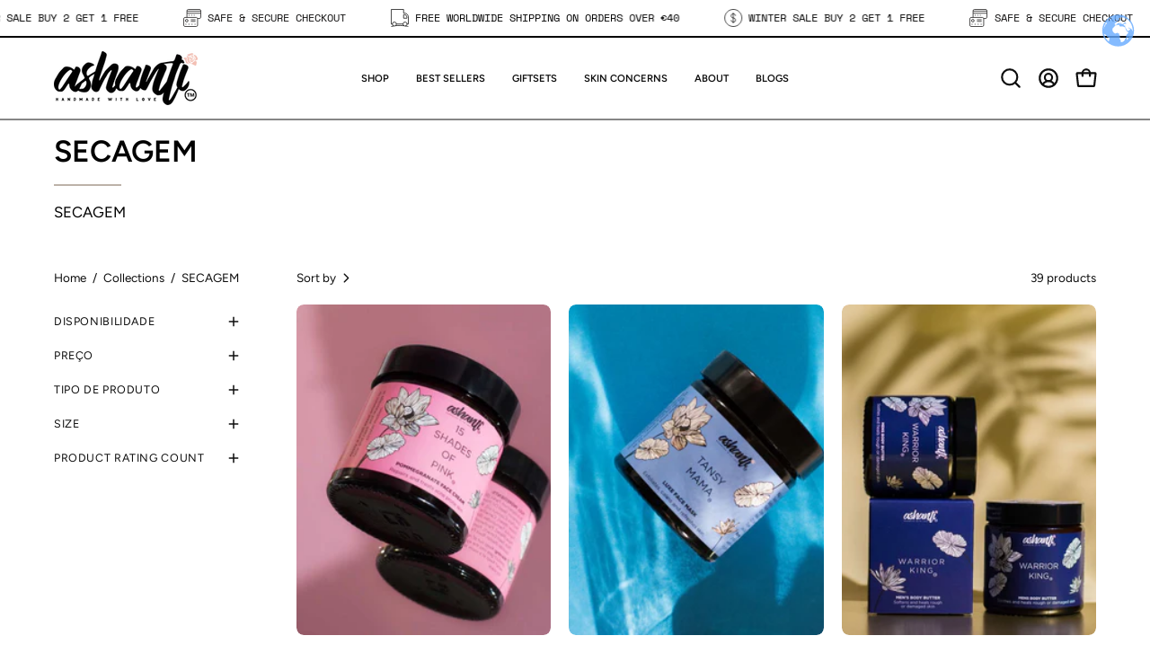

--- FILE ---
content_type: text/html; charset=utf-8
request_url: https://www.ashanticosmetics.com/pt-pt/collections/dryness
body_size: 76050
content:
<!doctype html>
<html class="no-js no-touch page-loading" lang="pt-PT">
<head><meta charset="utf-8">
<meta http-equiv="X-UA-Compatible" content="IE=edge">
<meta name="viewport" content="width=device-width, height=device-height, initial-scale=1.0, minimum-scale=1.0">
<link rel="canonical" href="https://www.ashanticosmetics.com/pt-pt/collections/dryness"><link rel="preconnect" href="https://fonts.shopifycdn.com" crossorigin><link rel="preload" as="font" href="//www.ashanticosmetics.com/cdn/fonts/figtree/figtree_n4.3c0838aba1701047e60be6a99a1b0a40ce9b8419.woff2" type="font/woff2" crossorigin><link rel="preload" as="font" href="//www.ashanticosmetics.com/cdn/fonts/figtree/figtree_n6.9d1ea52bb49a0a86cfd1b0383d00f83d3fcc14de.woff2" type="font/woff2" crossorigin><link rel="preload" as="image" href="//www.ashanticosmetics.com/cdn/shop/t/36/assets/loading.svg?v=91665432863842511931745353819"><style data-shopify>
  .no-js.page-loading .loading-overlay,
  html:not(.page-loading) .loading-overlay { opacity: 0; visibility: hidden; pointer-events: none; animation: fadeOut 1s ease; transition: visibility 0s linear 1s; }

  .loading-overlay { position: fixed; top: 0; left: 0; z-index: 99999; width: 100vw; height: 100vh; display: flex; align-items: center; justify-content: center; background: var(--overlay-bg, var(--COLOR-BLACK-WHITE)); }</style><style data-shopify>.loader__image__holder { position: absolute; top: 0; left: 0; width: 100%; height: 100%; font-size: 0; display: none; align-items: center; justify-content: center; animation: pulse-loading 2s infinite ease-in-out; }
    .loader__image__holder:has(.loader__image--fallback) { animation: none; }
    .loading-image .loader__image__holder { display: flex; }
    .loader__image { max-width: 150px; height: auto; object-fit: contain; }
    .loading-image .loader__image--fallback { width: 150px; height: 150px; max-width: 150px; mask: var(--loading-svg) center center/contain no-repeat; background: var(--overlay-bg-svg, var(--COLOR-WHITE-BLACK)); }</style><script>
    const loadingAppearance = "once";
    const loaded = sessionStorage.getItem('loaded');

    if (loadingAppearance === 'once') {
      if (loaded === null) {
        sessionStorage.setItem('loaded', true);
        document.documentElement.classList.add('loading-image');
      }
    } else {
      document.documentElement.classList.add('loading-image');
    }
  </script><link rel="shortcut icon" href="//www.ashanticosmetics.com/cdn/shop/files/photo_2025-04-21_07-01-12_32x32.jpg?v=1745215594" type="image/png">
<title>SECAGEM
  
  
   &ndash; ASHANTI COSMETICS</title><meta name="description" content="SKINCARE WITH RESULTS 

Every great beauty breakthrough starts with a struggle. Ashanti Cosmetics wasn’t just created to make skincare products—it was born from real skin concerns that needed real solutions. This is why we offer all-natural products consisting of 13 ingredients or less – &#39;&#39;Beauty should be simple.&#39;&#39;">

<meta property="og:site_name" content="ASHANTI COSMETICS">
<meta property="og:url" content="https://www.ashanticosmetics.com/pt-pt/collections/dryness">
<meta property="og:title" content="SECAGEM">
<meta property="og:type" content="product.group">
<meta property="og:description" content="SKINCARE WITH RESULTS 

Every great beauty breakthrough starts with a struggle. Ashanti Cosmetics wasn’t just created to make skincare products—it was born from real skin concerns that needed real solutions. This is why we offer all-natural products consisting of 13 ingredients or less – &#39;&#39;Beauty should be simple.&#39;&#39;"><meta property="og:image" content="http://www.ashanticosmetics.com/cdn/shop/files/summer-56_6e964138-9fa0-4a04-a996-4127bf96e723.jpg?v=1656345513">
  <meta property="og:image:secure_url" content="https://www.ashanticosmetics.com/cdn/shop/files/summer-56_6e964138-9fa0-4a04-a996-4127bf96e723.jpg?v=1656345513">
  <meta property="og:image:width" content="3008">
  <meta property="og:image:height" content="2008"><meta name="twitter:card" content="summary_large_image">
<meta name="twitter:title" content="SECAGEM">
<meta name="twitter:description" content="SKINCARE WITH RESULTS 

Every great beauty breakthrough starts with a struggle. Ashanti Cosmetics wasn’t just created to make skincare products—it was born from real skin concerns that needed real solutions. This is why we offer all-natural products consisting of 13 ingredients or less – &#39;&#39;Beauty should be simple.&#39;&#39;"><style data-shopify>@font-face {
  font-family: Figtree;
  font-weight: 600;
  font-style: normal;
  font-display: swap;
  src: url("//www.ashanticosmetics.com/cdn/fonts/figtree/figtree_n6.9d1ea52bb49a0a86cfd1b0383d00f83d3fcc14de.woff2") format("woff2"),
       url("//www.ashanticosmetics.com/cdn/fonts/figtree/figtree_n6.f0fcdea525a0e47b2ae4ab645832a8e8a96d31d3.woff") format("woff");
}

    @font-face {
  font-family: Figtree;
  font-weight: 400;
  font-style: normal;
  font-display: swap;
  src: url("//www.ashanticosmetics.com/cdn/fonts/figtree/figtree_n4.3c0838aba1701047e60be6a99a1b0a40ce9b8419.woff2") format("woff2"),
       url("//www.ashanticosmetics.com/cdn/fonts/figtree/figtree_n4.c0575d1db21fc3821f17fd6617d3dee552312137.woff") format("woff");
}

    @font-face {
  font-family: Figtree;
  font-weight: 300;
  font-style: normal;
  font-display: swap;
  src: url("//www.ashanticosmetics.com/cdn/fonts/figtree/figtree_n3.e4cc0323f8b9feb279bf6ced9d868d88ce80289f.woff2") format("woff2"),
       url("//www.ashanticosmetics.com/cdn/fonts/figtree/figtree_n3.db79ac3fb83d054d99bd79fccf8e8782b5cf449e.woff") format("woff");
}

    @font-face {
  font-family: Pacifico;
  font-weight: 400;
  font-style: normal;
  font-display: swap;
  src: url("//www.ashanticosmetics.com/cdn/fonts/pacifico/pacifico_n4.70d15be9aa2255257fe626d87fbc1ed38436b047.woff2") format("woff2"),
       url("//www.ashanticosmetics.com/cdn/fonts/pacifico/pacifico_n4.a3007cff6385e4e75c208a720cd121ff3558d293.woff") format("woff");
}


    
      @font-face {
  font-family: Figtree;
  font-weight: 700;
  font-style: normal;
  font-display: swap;
  src: url("//www.ashanticosmetics.com/cdn/fonts/figtree/figtree_n7.2fd9bfe01586148e644724096c9d75e8c7a90e55.woff2") format("woff2"),
       url("//www.ashanticosmetics.com/cdn/fonts/figtree/figtree_n7.ea05de92d862f9594794ab281c4c3a67501ef5fc.woff") format("woff");
}

    

    
      @font-face {
  font-family: Figtree;
  font-weight: 400;
  font-style: normal;
  font-display: swap;
  src: url("//www.ashanticosmetics.com/cdn/fonts/figtree/figtree_n4.3c0838aba1701047e60be6a99a1b0a40ce9b8419.woff2") format("woff2"),
       url("//www.ashanticosmetics.com/cdn/fonts/figtree/figtree_n4.c0575d1db21fc3821f17fd6617d3dee552312137.woff") format("woff");
}

    

    
      @font-face {
  font-family: Figtree;
  font-weight: 900;
  font-style: normal;
  font-display: swap;
  src: url("//www.ashanticosmetics.com/cdn/fonts/figtree/figtree_n9.c9185a1dab0680c9bce2d373c6fc665d10b5e421.woff2") format("woff2"),
       url("//www.ashanticosmetics.com/cdn/fonts/figtree/figtree_n9.60f18207a47942453faf8770b2e7e8f4757b2493.woff") format("woff");
}

    

    
      @font-face {
  font-family: Figtree;
  font-weight: 300;
  font-style: normal;
  font-display: swap;
  src: url("//www.ashanticosmetics.com/cdn/fonts/figtree/figtree_n3.e4cc0323f8b9feb279bf6ced9d868d88ce80289f.woff2") format("woff2"),
       url("//www.ashanticosmetics.com/cdn/fonts/figtree/figtree_n3.db79ac3fb83d054d99bd79fccf8e8782b5cf449e.woff") format("woff");
}

    

    
      @font-face {
  font-family: Figtree;
  font-weight: 500;
  font-style: normal;
  font-display: swap;
  src: url("//www.ashanticosmetics.com/cdn/fonts/figtree/figtree_n5.3b6b7df38aa5986536945796e1f947445832047c.woff2") format("woff2"),
       url("//www.ashanticosmetics.com/cdn/fonts/figtree/figtree_n5.f26bf6dcae278b0ed902605f6605fa3338e81dab.woff") format("woff");
}

    

    
      @font-face {
  font-family: Figtree;
  font-weight: 400;
  font-style: italic;
  font-display: swap;
  src: url("//www.ashanticosmetics.com/cdn/fonts/figtree/figtree_i4.89f7a4275c064845c304a4cf8a4a586060656db2.woff2") format("woff2"),
       url("//www.ashanticosmetics.com/cdn/fonts/figtree/figtree_i4.6f955aaaafc55a22ffc1f32ecf3756859a5ad3e2.woff") format("woff");
}

    

    
      @font-face {
  font-family: Figtree;
  font-weight: 700;
  font-style: italic;
  font-display: swap;
  src: url("//www.ashanticosmetics.com/cdn/fonts/figtree/figtree_i7.06add7096a6f2ab742e09ec7e498115904eda1fe.woff2") format("woff2"),
       url("//www.ashanticosmetics.com/cdn/fonts/figtree/figtree_i7.ee584b5fcaccdbb5518c0228158941f8df81b101.woff") format("woff");
}

    

    
      @font-face {
  font-family: Figtree;
  font-weight: 400;
  font-style: normal;
  font-display: swap;
  src: url("//www.ashanticosmetics.com/cdn/fonts/figtree/figtree_n4.3c0838aba1701047e60be6a99a1b0a40ce9b8419.woff2") format("woff2"),
       url("//www.ashanticosmetics.com/cdn/fonts/figtree/figtree_n4.c0575d1db21fc3821f17fd6617d3dee552312137.woff") format("woff");
}

    
:root {--COLOR-PRIMARY-OPPOSITE: #ffffff;
      --COLOR-PRIMARY-LIGHTEN-DARKEN-ALPHA-20: rgba(26, 26, 26, 0.2);
      --COLOR-PRIMARY-LIGHTEN-DARKEN-ALPHA-30: rgba(26, 26, 26, 0.3);

      --PRIMARY-BUTTONS-COLOR-BG: #000000;
      --PRIMARY-BUTTONS-COLOR-TEXT: #ffffff;
      --PRIMARY-BUTTONS-COLOR-TEXT-ALPHA-10: rgba(255, 255, 255, 0.1);
      --PRIMARY-BUTTONS-COLOR-BORDER: #000000;
      --PRIMARY-BUTTONS-COLOR-HOVER: rgba(255, 255, 255, 0.5);

      --PRIMARY-BUTTONS-COLOR-LIGHTEN-DARKEN: #1a1a1a;

      --PRIMARY-BUTTONS-COLOR-ALPHA-05: rgba(0, 0, 0, 0.05);
      --PRIMARY-BUTTONS-COLOR-ALPHA-10: rgba(0, 0, 0, 0.1);
      --PRIMARY-BUTTONS-COLOR-ALPHA-50: rgba(0, 0, 0, 0.5);--COLOR-SECONDARY-OPPOSITE: #000000;
      --COLOR-SECONDARY-OPPOSITE-ALPHA-20: rgba(0, 0, 0, 0.2);
      --COLOR-SECONDARY-LIGHTEN-DARKEN-ALPHA-20: rgba(230, 230, 230, 0.2);
      --COLOR-SECONDARY-LIGHTEN-DARKEN-ALPHA-30: rgba(230, 230, 230, 0.3);

      --SECONDARY-BUTTONS-COLOR-BG: #ffffff;
      --SECONDARY-BUTTONS-COLOR-TEXT: #000000;
      --SECONDARY-BUTTONS-COLOR-TEXT-ALPHA-10: rgba(0, 0, 0, 0.1);
      --SECONDARY-BUTTONS-COLOR-BORDER: #ffffff;

      --SECONDARY-BUTTONS-COLOR-ALPHA-05: rgba(255, 255, 255, 0.05);
      --SECONDARY-BUTTONS-COLOR-ALPHA-10: rgba(255, 255, 255, 0.1);
      --SECONDARY-BUTTONS-COLOR-ALPHA-50: rgba(255, 255, 255, 0.5);--OUTLINE-BUTTONS-PRIMARY-BG: transparent;
      --OUTLINE-BUTTONS-PRIMARY-TEXT: #000000;
      --OUTLINE-BUTTONS-PRIMARY-TEXT-ALPHA-10: rgba(0, 0, 0, 0.1);
      --OUTLINE-BUTTONS-PRIMARY-BORDER: #000000;
      --OUTLINE-BUTTONS-PRIMARY-BG-HOVER: rgba(26, 26, 26, 0.2);

      --OUTLINE-BUTTONS-SECONDARY-BG: transparent;
      --OUTLINE-BUTTONS-SECONDARY-TEXT: #ffffff;
      --OUTLINE-BUTTONS-SECONDARY-TEXT-ALPHA-10: rgba(255, 255, 255, 0.1);
      --OUTLINE-BUTTONS-SECONDARY-BORDER: #ffffff;
      --OUTLINE-BUTTONS-SECONDARY-BG-HOVER: rgba(230, 230, 230, 0.2);

      --OUTLINE-BUTTONS-WHITE-BG: transparent;
      --OUTLINE-BUTTONS-WHITE-TEXT: #ffffff;
      --OUTLINE-BUTTONS-WHITE-TEXT-ALPHA-10: rgba(255, 255, 255, 0.1);
      --OUTLINE-BUTTONS-WHITE-BORDER: #ffffff;

      --OUTLINE-BUTTONS-BLACK-BG: transparent;
      --OUTLINE-BUTTONS-BLACK-TEXT: #000000;
      --OUTLINE-BUTTONS-BLACK-TEXT-ALPHA-10: rgba(0, 0, 0, 0.1);
      --OUTLINE-BUTTONS-BLACK-BORDER: #000000;--OUTLINE-SOLID-BUTTONS-PRIMARY-BG: #000000;
      --OUTLINE-SOLID-BUTTONS-PRIMARY-TEXT: #ffffff;
      --OUTLINE-SOLID-BUTTONS-PRIMARY-TEXT-ALPHA-10: rgba(255, 255, 255, 0.1);
      --OUTLINE-SOLID-BUTTONS-PRIMARY-BORDER: #ffffff;
      --OUTLINE-SOLID-BUTTONS-PRIMARY-BG-HOVER: rgba(255, 255, 255, 0.2);

      --OUTLINE-SOLID-BUTTONS-SECONDARY-BG: #ffffff;
      --OUTLINE-SOLID-BUTTONS-SECONDARY-TEXT: #000000;
      --OUTLINE-SOLID-BUTTONS-SECONDARY-TEXT-ALPHA-10: rgba(0, 0, 0, 0.1);
      --OUTLINE-SOLID-BUTTONS-SECONDARY-BORDER: #000000;
      --OUTLINE-SOLID-BUTTONS-SECONDARY-BG-HOVER: rgba(0, 0, 0, 0.2);

      --OUTLINE-SOLID-BUTTONS-WHITE-BG: #ffffff;
      --OUTLINE-SOLID-BUTTONS-WHITE-TEXT: #000000;
      --OUTLINE-SOLID-BUTTONS-WHITE-TEXT-ALPHA-10: rgba(0, 0, 0, 0.1);
      --OUTLINE-SOLID-BUTTONS-WHITE-BORDER: #000000;

      --OUTLINE-SOLID-BUTTONS-BLACK-BG: #000000;
      --OUTLINE-SOLID-BUTTONS-BLACK-TEXT: #ffffff;
      --OUTLINE-SOLID-BUTTONS-BLACK-TEXT-ALPHA-10: rgba(255, 255, 255, 0.1);
      --OUTLINE-SOLID-BUTTONS-BLACK-BORDER: #ffffff;--COLOR-HEADING: #0d0d0d;
      --COLOR-TEXT: #0d0d0d;
      --COLOR-TEXT-DARKEN: #000000;
      --COLOR-TEXT-LIGHTEN: #404040;
      --COLOR-TEXT-ALPHA-5: rgba(13, 13, 13, 0.05);
      --COLOR-TEXT-ALPHA-8: rgba(13, 13, 13, 0.08);
      --COLOR-TEXT-ALPHA-10: rgba(13, 13, 13, 0.1);
      --COLOR-TEXT-ALPHA-15: rgba(13, 13, 13, 0.15);
      --COLOR-TEXT-ALPHA-20: rgba(13, 13, 13, 0.2);
      --COLOR-TEXT-ALPHA-25: rgba(13, 13, 13, 0.25);
      --COLOR-TEXT-ALPHA-50: rgba(13, 13, 13, 0.5);
      --COLOR-TEXT-ALPHA-60: rgba(13, 13, 13, 0.6);
      --COLOR-TEXT-ALPHA-85: rgba(13, 13, 13, 0.85);

      --COLOR-BG: #ffffff;
      --COLOR-BG-ALPHA-25: rgba(255, 255, 255, 0.25);
      --COLOR-BG-ALPHA-35: rgba(255, 255, 255, 0.35);
      --COLOR-BG-ALPHA-60: rgba(255, 255, 255, 0.6);
      --COLOR-BG-ALPHA-65: rgba(255, 255, 255, 0.65);
      --COLOR-BG-ALPHA-85: rgba(255, 255, 255, 0.85);
      --COLOR-BG-DARKEN: #e6e6e6;
      --COLOR-BG-LIGHTEN-DARKEN: #e6e6e6;
      --COLOR-BG-LIGHTEN-DARKEN-SHIMMER-BG: #fafafa;
      --COLOR-BG-LIGHTEN-DARKEN-SHIMMER-EFFECT: #f5f5f5;
      --COLOR-BG-LIGHTEN-DARKEN-SHIMMER-ENHANCEMENT: #000000;
      --COLOR-BG-LIGHTEN-DARKEN-FOREGROUND: #f7f7f7;
      --COLOR-BG-LIGHTEN-DARKEN-HIGHLIGHT: #f5f4f1;
      --COLOR-BG-LIGHTEN-DARKEN-SEARCH-LOADER: #cccccc;
      --COLOR-BG-LIGHTEN-DARKEN-SEARCH-LOADER-LINE: #e6e6e6;
      --COLOR-BG-LIGHTEN-DARKEN-2: #cdcdcd;
      --COLOR-BG-LIGHTEN-DARKEN-3: #c0c0c0;
      --COLOR-BG-LIGHTEN-DARKEN-4: #b3b3b3;
      --COLOR-BG-LIGHTEN-DARKEN-5: #a6a6a6;
      --COLOR-BG-LIGHTEN-DARKEN-6: #9a9a9a;
      --COLOR-BG-LIGHTEN-DARKEN-CONTRAST: #b3b3b3;
      --COLOR-BG-LIGHTEN-DARKEN-CONTRAST-2: #a6a6a6;
      --COLOR-BG-LIGHTEN-DARKEN-CONTRAST-3: #999999;
      --COLOR-BG-LIGHTEN-DARKEN-CONTRAST-4: #8c8c8c;
      --COLOR-BG-LIGHTEN-DARKEN-CONTRAST-5: #808080;
      --COLOR-BG-LIGHTEN-DARKEN-CONTRAST-6: #737373;

      --COLOR-BG-SECONDARY: #f5f4f1;
      --COLOR-BG-SECONDARY-LIGHTEN-DARKEN: #e0ddd3;
      --COLOR-BG-SECONDARY-LIGHTEN-DARKEN-CONTRAST: #877d60;

      --COLOR-INPUT-BG: #ffffff;

      --COLOR-ACCENT: #712002;
      --COLOR-ACCENT-TEXT: #fff;
      --COLOR-ACCENT-MIX-ALPHA: rgba(57, 16, 1, 0.1);

      --COLOR-BORDER: #bcb2a8;
      --COLOR-BORDER-ALPHA-15: rgba(188, 178, 168, 0.15);
      --COLOR-BORDER-ALPHA-30: rgba(188, 178, 168, 0.3);
      --COLOR-BORDER-ALPHA-50: rgba(188, 178, 168, 0.5);
      --COLOR-BORDER-ALPHA-65: rgba(188, 178, 168, 0.65);
      --COLOR-BORDER-LIGHTEN-DARKEN: #736558;
      --COLOR-BORDER-HAIRLINE: #f7f7f7;

      --COLOR-SALE-BG: #004ac7;
      --COLOR-SALE-TEXT: #ffffff;
      --COLOR-CUSTOM-BG: #0d6e70;
      --COLOR-CUSTOM-TEXT: #ffffff;
      --COLOR-SOLD-BG: #0d0d0d;
      --COLOR-SOLD-TEXT: #ffffff;
      --COLOR-SAVING-BG: #b01736;
      --COLOR-SAVING-TEXT: #ffffff;

      --COLOR-WHITE-BLACK: #fff;
      --COLOR-BLACK-WHITE: #000;
      --COLOR-BLACK-WHITE-ALPHA-25: rgba(0, 0, 0, 0.25);
      --COLOR-BLACK-WHITE-ALPHA-34: rgba(0, 0, 0, 0.34);
      --COLOR-BG-OVERLAY: rgba(255, 255, 255, 0.5);--COLOR-DISABLED-GREY: rgba(13, 13, 13, 0.05);
      --COLOR-DISABLED-GREY-DARKEN: rgba(13, 13, 13, 0.45);
      --COLOR-ERROR: #D02E2E;
      --COLOR-ERROR-BG: #f3cbcb;
      --COLOR-SUCCESS: #56AD6A;
      --COLOR-SUCCESS-BG: #ECFEF0;
      --COLOR-WARN: #ECBD5E;
      --COLOR-TRANSPARENT: rgba(255, 255, 255, 0);

      --COLOR-WHITE: #ffffff;
      --COLOR-WHITE-DARKEN: #f2f2f2;
      --COLOR-WHITE-ALPHA-10: rgba(255, 255, 255, 0.1);
      --COLOR-WHITE-ALPHA-20: rgba(255, 255, 255, 0.2);
      --COLOR-WHITE-ALPHA-25: rgba(255, 255, 255, 0.25);
      --COLOR-WHITE-ALPHA-50: rgba(255, 255, 255, 0.5);
      --COLOR-WHITE-ALPHA-60: rgba(255, 255, 255, 0.6);
      --COLOR-BLACK: #000000;
      --COLOR-BLACK-LIGHTEN: #1a1a1a;
      --COLOR-BLACK-ALPHA-05: rgba(0, 0, 0, 0.05);
      --COLOR-BLACK-ALPHA-10: rgba(0, 0, 0, 0.1);
      --COLOR-BLACK-ALPHA-20: rgba(0, 0, 0, 0.2);
      --COLOR-BLACK-ALPHA-25: rgba(0, 0, 0, 0.25);
      --COLOR-BLACK-ALPHA-50: rgba(0, 0, 0, 0.5);
      --COLOR-BLACK-ALPHA-60: rgba(0, 0, 0, 0.6);--FONT-STACK-BODY: Figtree, sans-serif;
      --FONT-STYLE-BODY: normal;
      --FONT-STYLE-BODY-ITALIC: italic;
      --FONT-ADJUST-BODY: 1.05;

      --FONT-WEIGHT-BODY: 400;
      --FONT-WEIGHT-BODY-LIGHT: 300;
      --FONT-WEIGHT-BODY-MEDIUM: 700;
      --FONT-WEIGHT-BODY-BOLD: 500;

      --FONT-STACK-HEADING: Figtree, sans-serif;
      --FONT-STYLE-HEADING: normal;
      --FONT-STYLE-HEADING-ITALIC: italic;
      --FONT-ADJUST-HEADING: 1.0;

      --FONT-WEIGHT-HEADING: 600;
      --FONT-WEIGHT-HEADING-LIGHT: 400;
      --FONT-WEIGHT-HEADING-MEDIUM: 900;
      --FONT-WEIGHT-HEADING-BOLD: 700;

      --FONT-STACK-NAV: Figtree, sans-serif;
      --FONT-STYLE-NAV: normal;
      --FONT-STYLE-NAV-ITALIC: italic;
      --FONT-ADJUST-NAV: 0.95;
      --FONT-ADJUST-NAV-TOP-LEVEL: 0.7;

      --FONT-WEIGHT-NAV: 600;
      --FONT-WEIGHT-NAV-LIGHT: 400;
      --FONT-WEIGHT-NAV-MEDIUM: 900;
      --FONT-WEIGHT-NAV-BOLD: 700;

      --FONT-ADJUST-PRODUCT-GRID: 0.9;
      --FONT-ADJUST-PRODUCT-GRID-HEADING: 0.9;

      --FONT-ADJUST-BADGES: 1.0;

      --FONT-STACK-BUTTON: Figtree, sans-serif;
      --FONT-STYLE-BUTTON: normal;
      --FONT-STYLE-BUTTON-ITALIC: italic;
      --FONT-ADJUST-SMALL-BUTTON: 0.9;
      --FONT-ADJUST-MEDIUM-BUTTON: 0.9;
      --FONT-ADJUST-LARGE-BUTTON: 0.9;

      --FONT-WEIGHT-BUTTON: 400;
      --FONT-WEIGHT-BUTTON-MEDIUM: 700;
      --FONT-WEIGHT-BUTTON-BOLD: 500;

      --FONT-STACK-SUBHEADING: Figtree, sans-serif;
      --FONT-STYLE-SUBHEADING: normal;
      --FONT-ADJUST-SUBHEADING: 1.0;

      --FONT-WEIGHT-SUBHEADING: 300;
      --FONT-WEIGHT-SUBHEADING-BOLD: 400;

      --FONT-STACK-LABEL: Figtree, sans-serif;
      --FONT-STYLE-LABEL: normal;
      --FONT-ADJUST-LABEL: 0.65;

      --FONT-STACK-HIGHLIGHT: Pacifico, cursive;
      --FONT-STYLE-HIGHLIGHT: normal;
      --FONT-WEIGHT-HIGHLIGHT: 400;

      --FONT-WEIGHT-LABEL: 400;

      --LETTER-SPACING-NAV: 0.0em;
      --LETTER-SPACING-HEADING: 0.0em;
      --LETTER-SPACING-SUBHEADING: 0.0em;
      --LETTER-SPACING-BUTTON: 0.025em;
      --LETTER-SPACING-LABEL: 0.05em;

      --BUTTON-TEXT-CAPS: uppercase;
      --HEADING-TEXT-CAPS: uppercase;
      --SUBHEADING-TEXT-CAPS: none;
      --LABEL-TEXT-CAPS: uppercase;--FONT-SIZE-INPUT: 1.05rem;--RADIUS: 0px;
      --RADIUS-SMALL: 0px;
      --RADIUS-TINY: 0px;
      --RADIUS-CHECKBOX: 0px;
      --RADIUS-TEXTAREA: 0px;--RADIUS-BADGE: 4px;--PRODUCT-MEDIA-PADDING-TOP: 130.0%;--BORDER-WIDTH: 2px;--STROKE-WIDTH: 18px;--SITE-WIDTH: 1440px;
      --SITE-WIDTH-NARROW: 840px;

      
      --SMALL-BUTTON-WIDTH: 50px;
      --MEDIUM-BUTTON-WIDTH: 150px;
      --LARGE-BUTTON-WIDTH: 200px;
      --SMALL-BUTTON-HEIGHT: 20px;
      --MEDIUM-BUTTON-HEIGHT: 20px;
      --LARGE-BUTTON-HEIGHT: 20px;--COLOR-UPSELLS-BG: #F1EFE8;
      --COLOR-UPSELLS-TEXT: #0B0B0B;
      --COLOR-UPSELLS-TEXT-LIGHTEN: #3e3e3e;
      --COLOR-UPSELLS-DISABLED-GREY-DARKEN: rgba(11, 11, 11, 0.45);
      --UPSELLS-HEIGHT: 130px;
      --UPSELLS-IMAGE-WIDTH: 30%;--ICON-ARROW-RIGHT: url( "//www.ashanticosmetics.com/cdn/shop/t/36/assets/icon-arrow-right-bold.svg?v=16888259928452446201745353818" );--loading-svg: url( "//www.ashanticosmetics.com/cdn/shop/t/36/assets/loading.svg?v=91665432863842511931745353819" );
      --icon-check: url( "//www.ashanticosmetics.com/cdn/shop/t/36/assets/icon-check.svg?v=175316081881880408121745353819" );
      --icon-check-swatch: url( "//www.ashanticosmetics.com/cdn/shop/t/36/assets/icon-check-swatch.svg?v=131897745589030387781745353819" );
      --icon-zoom-in: url( "//www.ashanticosmetics.com/cdn/shop/t/36/assets/icon-zoom-in.svg?v=157433013461716915331745353819" );
      --icon-zoom-out: url( "//www.ashanticosmetics.com/cdn/shop/t/36/assets/icon-zoom-out.svg?v=164909107869959372931745353819" );--collection-sticky-bar-height: 0px;
      --collection-image-padding-top: 60%;

      --drawer-width: 400px;
      --drawer-transition: transform 0.4s cubic-bezier(0.46, 0.01, 0.32, 1);--gutter: 60px;
      --gutter-mobile: 20px;
      --grid-gutter: 20px;
      --grid-gutter-mobile: 35px;--inner: 20px;
      --inner-tablet: 18px;
      --inner-mobile: 16px;--grid: repeat(3, minmax(0, 1fr));
      --grid-tablet: repeat(3, minmax(0, 1fr));
      --grid-mobile: repeat(2, minmax(0, 1fr));
      --megamenu-grid: repeat(4, minmax(0, 1fr));
      --grid-row: 1 / span 3;--scrollbar-width: 0px;--overlay: #000;
      --overlay-opacity: 1;--swatch-width: 38px;
      --swatch-height: 26px;
      --swatch-size: 32px;
      --swatch-size-mobile: 30px;

      
      --move-offset: 20px;

      
      --autoplay-speed: 2200ms;
    }

    
</style><link href="//www.ashanticosmetics.com/cdn/shop/t/36/assets/theme.css?v=47344188874344495371745353819" rel="stylesheet" type="text/css" media="all" /><script
  type="text/javascript"
>
    if (window.MSInputMethodContext && document.documentMode) {
      var scripts = document.getElementsByTagName('script')[0];
      var polyfill = document.createElement("script");
      polyfill.defer = true;
      polyfill.src = "//www.ashanticosmetics.com/cdn/shop/t/36/assets/ie11.js?v=164037955086922138091745353819";

      scripts.parentNode.insertBefore(polyfill, scripts);

      document.documentElement.classList.add('ie11');
    } else {
      document.documentElement.className = document.documentElement.className.replace('no-js', 'js');
    }

    let root = '/pt-pt';
    if (root[root.length - 1] !== '/') {
      root = `${root}/`;
    }

    window.theme = {
      routes: {
        root: root,
        cart_url: "\/pt-pt\/cart",
        cart_add_url: "\/pt-pt\/cart\/add",
        cart_change_url: "\/pt-pt\/cart\/change",
        shop_url: "https:\/\/www.ashanticosmetics.com",
        searchUrl: '/pt-pt/search',
        predictiveSearchUrl: '/pt-pt/search/suggest',
        product_recommendations_url: "\/pt-pt\/recommendations\/products"
      },
      assets: {
        photoswipe: '//www.ashanticosmetics.com/cdn/shop/t/36/assets/photoswipe.js?v=162613001030112971491745353819',
        smoothscroll: '//www.ashanticosmetics.com/cdn/shop/t/36/assets/smoothscroll.js?v=37906625415260927261745353819',
        no_image: "//www.ashanticosmetics.com/cdn/shopifycloud/storefront/assets/no-image-2048-a2addb12_1024x.gif",
        swatches: '//www.ashanticosmetics.com/cdn/shop/t/36/assets/swatches.json?v=108341084980828767351745353819',
        base: "//www.ashanticosmetics.com/cdn/shop/t/36/assets/"
      },
      strings: {
        add_to_cart: "Add to Cart",
        cart_acceptance_error: "You must accept our terms and conditions.",
        cart_empty: "Your cart is currently empty.",
        cart_price: "Price",
        cart_quantity: "Quantity",
        cart_items_one: "{{ count }} item",
        cart_items_many: "{{ count }} items",
        cart_title: "Cart",
        cart_total: "Total",
        continue_shopping: "Continue Shopping",
        free: "Free",
        limit_error: "Sorry, looks like we don\u0026#39;t have enough of this product.",
        preorder: "Pre-Order",
        remove: "Remove",
        sale_badge_text: "Sale",
        saving_badge: "Save {{ discount }}",
        saving_up_to_badge: "Save up to {{ discount }}",
        sold_out: "Sold Out",
        subscription: "Subscription",
        unavailable: "Unavailable",
        unit_price_label: "Unit price",
        unit_price_separator: "per",
        zero_qty_error: "Quantity must be greater than 0.",
        delete_confirm: "Are you sure you wish to delete this address?",
        newsletter_product_availability: "Notify Me When It’s Available"
      },
      icons: {
        close: '<svg aria-hidden="true" focusable="false" role="presentation" class="icon icon-close" viewBox="0 0 192 192"><path d="M150 42 42 150M150 150 42 42" stroke="currentColor" stroke-linecap="round" stroke-linejoin="round"/></svg>'
      },
      settings: {
        animationsEnabled: true,
        cartType: "drawer",
        enableAcceptTerms: false,
        enableInfinityScroll: false,
        enablePaymentButton: false,
        gridImageSize: "cover",
        gridImageAspectRatio: 1.3,
        mobileMenuBehaviour: "link",
        productGridHover: "image",
        savingBadgeType: "percentage",
        showSaleBadge: true,
        showSoldBadge: true,
        showSavingBadge: true,
        quickBuy: "quick_buy",
        suggestArticles: false,
        suggestCollections: true,
        suggestProducts: true,
        suggestPages: false,
        suggestionsResultsLimit: 5,
        currency_code_enable: true,
        hideInventoryCount: true,
        colorSwatchesType: "theme",
        atcButtonShowPrice: false,
        buynowButtonColor: "btn--white",
        buynowButtonStyle: "btn--solid-border",
        buynowButtonSize: "btn--medium",
        mobileMenuType: "new",
      },
      sizes: {
        mobile: 480,
        small: 768,
        large: 1024,
        widescreen: 1440
      },
      moneyFormat: "£{{amount}}",
      moneyWithCurrencyFormat: "£{{amount}} GBP",
      subtotal: 0,
      current_iso_code: "GBP",
      info: {
        name: 'Palo Alto'
      },
      version: '6.2.0'
    };
    window.PaloAlto = window.PaloAlto || {};
    window.slate = window.slate || {};
    window.isHeaderTransparent = false;
    window.stickyHeaderHeight = 60;
    window.lastWindowWidth = window.innerWidth || document.documentElement.clientWidth;
</script><script src="//www.ashanticosmetics.com/cdn/shop/t/36/assets/vendor.js?v=164905933048751944601745353819" defer="defer"></script>
<script src="//www.ashanticosmetics.com/cdn/shop/t/36/assets/theme.js?v=34326308044882033111745353819" defer="defer"></script><script>window.performance && window.performance.mark && window.performance.mark('shopify.content_for_header.start');</script><meta name="google-site-verification" content="AFCKyyQtXy-ZqOthU8FurHcdRx_abLlO8GVeBmDJz7k">
<meta name="google-site-verification" content="iHNdG9SXotRg1tx4TLA1XJ_ETtcYPicmq52Tk4NfacI">
<meta name="google-site-verification" content="AFCKyyQtXy-ZqOthU8FurHcdRx_abLlO8GVeBmDJz7k">
<meta id="shopify-digital-wallet" name="shopify-digital-wallet" content="/2052325412/digital_wallets/dialog">
<meta name="shopify-checkout-api-token" content="99a62e9fb4d1856febcbad4ba83d2897">
<meta id="in-context-paypal-metadata" data-shop-id="2052325412" data-venmo-supported="false" data-environment="production" data-locale="en_US" data-paypal-v4="true" data-currency="GBP">
<link rel="alternate" type="application/atom+xml" title="Feed" href="/pt-pt/collections/dryness.atom" />
<link rel="next" href="/pt-pt/collections/dryness?page=2">
<link rel="alternate" hreflang="x-default" href="https://www.ashanticosmetics.com/collections/dryness">
<link rel="alternate" hreflang="en" href="https://www.ashanticosmetics.com/collections/dryness">
<link rel="alternate" hreflang="en-HU" href="https://www.ashanticosmetics.hu/collections/dryness">
<link rel="alternate" hreflang="hu-HU" href="https://www.ashanticosmetics.hu/hu/collections/dryness">
<link rel="alternate" hreflang="en-JP" href="https://www.ashanticosmetics.com/en-jp/collections/dryness">
<link rel="alternate" hreflang="en-VN" href="https://www.ashanticosmetics.com/en-vn/collections/dryness">
<link rel="alternate" hreflang="vi-VN" href="https://www.ashanticosmetics.com/vi-vn/collections/dryness">
<link rel="alternate" hreflang="en-TR" href="https://www.ashanticosmetics.com/en-tr/collections/dryness">
<link rel="alternate" hreflang="tr-TR" href="https://www.ashanticosmetics.com/tr-tr/collections/dryness">
<link rel="alternate" hreflang="en-PT" href="https://www.ashanticosmetics.com/en-pt/collections/dryness">
<link rel="alternate" hreflang="pt-PT" href="https://www.ashanticosmetics.com/pt-pt/collections/dryness">
<link rel="alternate" hreflang="en-ES" href="https://www.ashanticosmetics.com/en-es/collections/dryness">
<link rel="alternate" hreflang="es-ES" href="https://www.ashanticosmetics.com/es-es/collections/dryness">
<link rel="alternate" hreflang="en-DE" href="https://www.ashanticosmetics.com/en-de/collections/dryness">
<link rel="alternate" type="application/json+oembed" href="https://www.ashanticosmetics.com/pt-pt/collections/dryness.oembed">
<script async="async" src="/checkouts/internal/preloads.js?locale=pt-PT"></script>
<link rel="preconnect" href="https://shop.app" crossorigin="anonymous">
<script async="async" src="https://shop.app/checkouts/internal/preloads.js?locale=pt-PT&shop_id=2052325412" crossorigin="anonymous"></script>
<script id="apple-pay-shop-capabilities" type="application/json">{"shopId":2052325412,"countryCode":"GB","currencyCode":"GBP","merchantCapabilities":["supports3DS"],"merchantId":"gid:\/\/shopify\/Shop\/2052325412","merchantName":"ASHANTI COSMETICS","requiredBillingContactFields":["postalAddress","email"],"requiredShippingContactFields":["postalAddress","email"],"shippingType":"shipping","supportedNetworks":["visa","maestro","masterCard","amex","discover","elo"],"total":{"type":"pending","label":"ASHANTI COSMETICS","amount":"1.00"},"shopifyPaymentsEnabled":true,"supportsSubscriptions":true}</script>
<script id="shopify-features" type="application/json">{"accessToken":"99a62e9fb4d1856febcbad4ba83d2897","betas":["rich-media-storefront-analytics"],"domain":"www.ashanticosmetics.com","predictiveSearch":true,"shopId":2052325412,"locale":"pt-pt"}</script>
<script>var Shopify = Shopify || {};
Shopify.shop = "ashanti-cosmetics-ltd.myshopify.com";
Shopify.locale = "pt-PT";
Shopify.currency = {"active":"GBP","rate":"1.0"};
Shopify.country = "PT";
Shopify.theme = {"name":"Updated copy of SWETA V2 (FINAL)","id":176941695296,"schema_name":"Palo Alto","schema_version":"6.2.0","theme_store_id":777,"role":"main"};
Shopify.theme.handle = "null";
Shopify.theme.style = {"id":null,"handle":null};
Shopify.cdnHost = "www.ashanticosmetics.com/cdn";
Shopify.routes = Shopify.routes || {};
Shopify.routes.root = "/pt-pt/";</script>
<script type="module">!function(o){(o.Shopify=o.Shopify||{}).modules=!0}(window);</script>
<script>!function(o){function n(){var o=[];function n(){o.push(Array.prototype.slice.apply(arguments))}return n.q=o,n}var t=o.Shopify=o.Shopify||{};t.loadFeatures=n(),t.autoloadFeatures=n()}(window);</script>
<script>
  window.ShopifyPay = window.ShopifyPay || {};
  window.ShopifyPay.apiHost = "shop.app\/pay";
  window.ShopifyPay.redirectState = null;
</script>
<script id="shop-js-analytics" type="application/json">{"pageType":"collection"}</script>
<script defer="defer" async type="module" src="//www.ashanticosmetics.com/cdn/shopifycloud/shop-js/modules/v2/client.init-shop-cart-sync_CFX4w5t0.pt-PT.esm.js"></script>
<script defer="defer" async type="module" src="//www.ashanticosmetics.com/cdn/shopifycloud/shop-js/modules/v2/chunk.common_BhkIepHa.esm.js"></script>
<script defer="defer" async type="module" src="//www.ashanticosmetics.com/cdn/shopifycloud/shop-js/modules/v2/chunk.modal_BqkWJ4Eh.esm.js"></script>
<script type="module">
  await import("//www.ashanticosmetics.com/cdn/shopifycloud/shop-js/modules/v2/client.init-shop-cart-sync_CFX4w5t0.pt-PT.esm.js");
await import("//www.ashanticosmetics.com/cdn/shopifycloud/shop-js/modules/v2/chunk.common_BhkIepHa.esm.js");
await import("//www.ashanticosmetics.com/cdn/shopifycloud/shop-js/modules/v2/chunk.modal_BqkWJ4Eh.esm.js");

  window.Shopify.SignInWithShop?.initShopCartSync?.({"fedCMEnabled":true,"windoidEnabled":true});

</script>
<script>
  window.Shopify = window.Shopify || {};
  if (!window.Shopify.featureAssets) window.Shopify.featureAssets = {};
  window.Shopify.featureAssets['shop-js'] = {"shop-cart-sync":["modules/v2/client.shop-cart-sync_4Ey0gl_V.pt-PT.esm.js","modules/v2/chunk.common_BhkIepHa.esm.js","modules/v2/chunk.modal_BqkWJ4Eh.esm.js"],"init-fed-cm":["modules/v2/client.init-fed-cm_DRtHXlL6.pt-PT.esm.js","modules/v2/chunk.common_BhkIepHa.esm.js","modules/v2/chunk.modal_BqkWJ4Eh.esm.js"],"shop-cash-offers":["modules/v2/client.shop-cash-offers_Cns0hhoQ.pt-PT.esm.js","modules/v2/chunk.common_BhkIepHa.esm.js","modules/v2/chunk.modal_BqkWJ4Eh.esm.js"],"shop-login-button":["modules/v2/client.shop-login-button_CSBns3wt.pt-PT.esm.js","modules/v2/chunk.common_BhkIepHa.esm.js","modules/v2/chunk.modal_BqkWJ4Eh.esm.js"],"pay-button":["modules/v2/client.pay-button_Bn7u00xp.pt-PT.esm.js","modules/v2/chunk.common_BhkIepHa.esm.js","modules/v2/chunk.modal_BqkWJ4Eh.esm.js"],"shop-button":["modules/v2/client.shop-button_BryqdmEi.pt-PT.esm.js","modules/v2/chunk.common_BhkIepHa.esm.js","modules/v2/chunk.modal_BqkWJ4Eh.esm.js"],"avatar":["modules/v2/client.avatar_BTnouDA3.pt-PT.esm.js"],"init-windoid":["modules/v2/client.init-windoid_zQYwV-4c.pt-PT.esm.js","modules/v2/chunk.common_BhkIepHa.esm.js","modules/v2/chunk.modal_BqkWJ4Eh.esm.js"],"init-shop-for-new-customer-accounts":["modules/v2/client.init-shop-for-new-customer-accounts_BZ95sgJn.pt-PT.esm.js","modules/v2/client.shop-login-button_CSBns3wt.pt-PT.esm.js","modules/v2/chunk.common_BhkIepHa.esm.js","modules/v2/chunk.modal_BqkWJ4Eh.esm.js"],"init-shop-email-lookup-coordinator":["modules/v2/client.init-shop-email-lookup-coordinator_BlyzN1D1.pt-PT.esm.js","modules/v2/chunk.common_BhkIepHa.esm.js","modules/v2/chunk.modal_BqkWJ4Eh.esm.js"],"init-shop-cart-sync":["modules/v2/client.init-shop-cart-sync_CFX4w5t0.pt-PT.esm.js","modules/v2/chunk.common_BhkIepHa.esm.js","modules/v2/chunk.modal_BqkWJ4Eh.esm.js"],"shop-toast-manager":["modules/v2/client.shop-toast-manager_DwayrBY7.pt-PT.esm.js","modules/v2/chunk.common_BhkIepHa.esm.js","modules/v2/chunk.modal_BqkWJ4Eh.esm.js"],"init-customer-accounts":["modules/v2/client.init-customer-accounts_DckTpfjA.pt-PT.esm.js","modules/v2/client.shop-login-button_CSBns3wt.pt-PT.esm.js","modules/v2/chunk.common_BhkIepHa.esm.js","modules/v2/chunk.modal_BqkWJ4Eh.esm.js"],"init-customer-accounts-sign-up":["modules/v2/client.init-customer-accounts-sign-up_BzM1Y_rz.pt-PT.esm.js","modules/v2/client.shop-login-button_CSBns3wt.pt-PT.esm.js","modules/v2/chunk.common_BhkIepHa.esm.js","modules/v2/chunk.modal_BqkWJ4Eh.esm.js"],"shop-follow-button":["modules/v2/client.shop-follow-button_CrmnElWU.pt-PT.esm.js","modules/v2/chunk.common_BhkIepHa.esm.js","modules/v2/chunk.modal_BqkWJ4Eh.esm.js"],"checkout-modal":["modules/v2/client.checkout-modal_C0IUXNNZ.pt-PT.esm.js","modules/v2/chunk.common_BhkIepHa.esm.js","modules/v2/chunk.modal_BqkWJ4Eh.esm.js"],"shop-login":["modules/v2/client.shop-login_Bjwa5m5g.pt-PT.esm.js","modules/v2/chunk.common_BhkIepHa.esm.js","modules/v2/chunk.modal_BqkWJ4Eh.esm.js"],"lead-capture":["modules/v2/client.lead-capture_tQ6ktsTR.pt-PT.esm.js","modules/v2/chunk.common_BhkIepHa.esm.js","modules/v2/chunk.modal_BqkWJ4Eh.esm.js"],"payment-terms":["modules/v2/client.payment-terms_CHE80bfN.pt-PT.esm.js","modules/v2/chunk.common_BhkIepHa.esm.js","modules/v2/chunk.modal_BqkWJ4Eh.esm.js"]};
</script>
<script>(function() {
  var isLoaded = false;
  function asyncLoad() {
    if (isLoaded) return;
    isLoaded = true;
    var urls = ["https:\/\/visitor-script.joinohana.io\/ohana.js?placement=69d1a632-2d64-4fc7-a05c-9a1b5210d83c\u0026shop=ashanti-cosmetics-ltd.myshopify.com","https:\/\/s1.staq-cdn.com\/appointly\/api\/js\/2052325412\/main.js?sId=2052325412\u0026v=T645Z3DYWLZWW3DUSTU1MQ3E\u0026shop=ashanti-cosmetics-ltd.myshopify.com"];
    for (var i = 0; i < urls.length; i++) {
      var s = document.createElement('script');
      s.type = 'text/javascript';
      s.async = true;
      s.src = urls[i];
      var x = document.getElementsByTagName('script')[0];
      x.parentNode.insertBefore(s, x);
    }
  };
  if(window.attachEvent) {
    window.attachEvent('onload', asyncLoad);
  } else {
    window.addEventListener('load', asyncLoad, false);
  }
})();</script>
<script id="__st">var __st={"a":2052325412,"offset":3600,"reqid":"e3463cfb-a7e1-4a7d-9641-ff34d7a856d7-1769146286","pageurl":"www.ashanticosmetics.com\/pt-pt\/collections\/dryness","u":"9bca66609154","p":"collection","rtyp":"collection","rid":429357171008};</script>
<script>window.ShopifyPaypalV4VisibilityTracking = true;</script>
<script id="captcha-bootstrap">!function(){'use strict';const t='contact',e='account',n='new_comment',o=[[t,t],['blogs',n],['comments',n],[t,'customer']],c=[[e,'customer_login'],[e,'guest_login'],[e,'recover_customer_password'],[e,'create_customer']],r=t=>t.map((([t,e])=>`form[action*='/${t}']:not([data-nocaptcha='true']) input[name='form_type'][value='${e}']`)).join(','),a=t=>()=>t?[...document.querySelectorAll(t)].map((t=>t.form)):[];function s(){const t=[...o],e=r(t);return a(e)}const i='password',u='form_key',d=['recaptcha-v3-token','g-recaptcha-response','h-captcha-response',i],f=()=>{try{return window.sessionStorage}catch{return}},m='__shopify_v',_=t=>t.elements[u];function p(t,e,n=!1){try{const o=window.sessionStorage,c=JSON.parse(o.getItem(e)),{data:r}=function(t){const{data:e,action:n}=t;return t[m]||n?{data:e,action:n}:{data:t,action:n}}(c);for(const[e,n]of Object.entries(r))t.elements[e]&&(t.elements[e].value=n);n&&o.removeItem(e)}catch(o){console.error('form repopulation failed',{error:o})}}const l='form_type',E='cptcha';function T(t){t.dataset[E]=!0}const w=window,h=w.document,L='Shopify',v='ce_forms',y='captcha';let A=!1;((t,e)=>{const n=(g='f06e6c50-85a8-45c8-87d0-21a2b65856fe',I='https://cdn.shopify.com/shopifycloud/storefront-forms-hcaptcha/ce_storefront_forms_captcha_hcaptcha.v1.5.2.iife.js',D={infoText:'Protegido por hCaptcha',privacyText:'Privacidade',termsText:'Termos'},(t,e,n)=>{const o=w[L][v],c=o.bindForm;if(c)return c(t,g,e,D).then(n);var r;o.q.push([[t,g,e,D],n]),r=I,A||(h.body.append(Object.assign(h.createElement('script'),{id:'captcha-provider',async:!0,src:r})),A=!0)});var g,I,D;w[L]=w[L]||{},w[L][v]=w[L][v]||{},w[L][v].q=[],w[L][y]=w[L][y]||{},w[L][y].protect=function(t,e){n(t,void 0,e),T(t)},Object.freeze(w[L][y]),function(t,e,n,w,h,L){const[v,y,A,g]=function(t,e,n){const i=e?o:[],u=t?c:[],d=[...i,...u],f=r(d),m=r(i),_=r(d.filter((([t,e])=>n.includes(e))));return[a(f),a(m),a(_),s()]}(w,h,L),I=t=>{const e=t.target;return e instanceof HTMLFormElement?e:e&&e.form},D=t=>v().includes(t);t.addEventListener('submit',(t=>{const e=I(t);if(!e)return;const n=D(e)&&!e.dataset.hcaptchaBound&&!e.dataset.recaptchaBound,o=_(e),c=g().includes(e)&&(!o||!o.value);(n||c)&&t.preventDefault(),c&&!n&&(function(t){try{if(!f())return;!function(t){const e=f();if(!e)return;const n=_(t);if(!n)return;const o=n.value;o&&e.removeItem(o)}(t);const e=Array.from(Array(32),(()=>Math.random().toString(36)[2])).join('');!function(t,e){_(t)||t.append(Object.assign(document.createElement('input'),{type:'hidden',name:u})),t.elements[u].value=e}(t,e),function(t,e){const n=f();if(!n)return;const o=[...t.querySelectorAll(`input[type='${i}']`)].map((({name:t})=>t)),c=[...d,...o],r={};for(const[a,s]of new FormData(t).entries())c.includes(a)||(r[a]=s);n.setItem(e,JSON.stringify({[m]:1,action:t.action,data:r}))}(t,e)}catch(e){console.error('failed to persist form',e)}}(e),e.submit())}));const S=(t,e)=>{t&&!t.dataset[E]&&(n(t,e.some((e=>e===t))),T(t))};for(const o of['focusin','change'])t.addEventListener(o,(t=>{const e=I(t);D(e)&&S(e,y())}));const B=e.get('form_key'),M=e.get(l),P=B&&M;t.addEventListener('DOMContentLoaded',(()=>{const t=y();if(P)for(const e of t)e.elements[l].value===M&&p(e,B);[...new Set([...A(),...v().filter((t=>'true'===t.dataset.shopifyCaptcha))])].forEach((e=>S(e,t)))}))}(h,new URLSearchParams(w.location.search),n,t,e,['guest_login'])})(!0,!0)}();</script>
<script integrity="sha256-4kQ18oKyAcykRKYeNunJcIwy7WH5gtpwJnB7kiuLZ1E=" data-source-attribution="shopify.loadfeatures" defer="defer" src="//www.ashanticosmetics.com/cdn/shopifycloud/storefront/assets/storefront/load_feature-a0a9edcb.js" crossorigin="anonymous"></script>
<script crossorigin="anonymous" defer="defer" src="//www.ashanticosmetics.com/cdn/shopifycloud/storefront/assets/shopify_pay/storefront-65b4c6d7.js?v=20250812"></script>
<script data-source-attribution="shopify.dynamic_checkout.dynamic.init">var Shopify=Shopify||{};Shopify.PaymentButton=Shopify.PaymentButton||{isStorefrontPortableWallets:!0,init:function(){window.Shopify.PaymentButton.init=function(){};var t=document.createElement("script");t.src="https://www.ashanticosmetics.com/cdn/shopifycloud/portable-wallets/latest/portable-wallets.pt-pt.js",t.type="module",document.head.appendChild(t)}};
</script>
<script data-source-attribution="shopify.dynamic_checkout.buyer_consent">
  function portableWalletsHideBuyerConsent(e){var t=document.getElementById("shopify-buyer-consent"),n=document.getElementById("shopify-subscription-policy-button");t&&n&&(t.classList.add("hidden"),t.setAttribute("aria-hidden","true"),n.removeEventListener("click",e))}function portableWalletsShowBuyerConsent(e){var t=document.getElementById("shopify-buyer-consent"),n=document.getElementById("shopify-subscription-policy-button");t&&n&&(t.classList.remove("hidden"),t.removeAttribute("aria-hidden"),n.addEventListener("click",e))}window.Shopify?.PaymentButton&&(window.Shopify.PaymentButton.hideBuyerConsent=portableWalletsHideBuyerConsent,window.Shopify.PaymentButton.showBuyerConsent=portableWalletsShowBuyerConsent);
</script>
<script data-source-attribution="shopify.dynamic_checkout.cart.bootstrap">document.addEventListener("DOMContentLoaded",(function(){function t(){return document.querySelector("shopify-accelerated-checkout-cart, shopify-accelerated-checkout")}if(t())Shopify.PaymentButton.init();else{new MutationObserver((function(e,n){t()&&(Shopify.PaymentButton.init(),n.disconnect())})).observe(document.body,{childList:!0,subtree:!0})}}));
</script>
<script id='scb4127' type='text/javascript' async='' src='https://www.ashanticosmetics.com/cdn/shopifycloud/privacy-banner/storefront-banner.js'></script><link id="shopify-accelerated-checkout-styles" rel="stylesheet" media="screen" href="https://www.ashanticosmetics.com/cdn/shopifycloud/portable-wallets/latest/accelerated-checkout-backwards-compat.css" crossorigin="anonymous">
<style id="shopify-accelerated-checkout-cart">
        #shopify-buyer-consent {
  margin-top: 1em;
  display: inline-block;
  width: 100%;
}

#shopify-buyer-consent.hidden {
  display: none;
}

#shopify-subscription-policy-button {
  background: none;
  border: none;
  padding: 0;
  text-decoration: underline;
  font-size: inherit;
  cursor: pointer;
}

#shopify-subscription-policy-button::before {
  box-shadow: none;
}

      </style>

<script>window.performance && window.performance.mark && window.performance.mark('shopify.content_for_header.end');</script>
<!-- BEGIN app block: shopify://apps/judge-me-reviews/blocks/judgeme_core/61ccd3b1-a9f2-4160-9fe9-4fec8413e5d8 --><!-- Start of Judge.me Core -->






<link rel="dns-prefetch" href="https://cdnwidget.judge.me">
<link rel="dns-prefetch" href="https://cdn.judge.me">
<link rel="dns-prefetch" href="https://cdn1.judge.me">
<link rel="dns-prefetch" href="https://api.judge.me">

<script data-cfasync='false' class='jdgm-settings-script'>window.jdgmSettings={"pagination":5,"disable_web_reviews":true,"badge_no_review_text":"No reviews","badge_n_reviews_text":"{{ n }} review/reviews","hide_badge_preview_if_no_reviews":true,"badge_hide_text":false,"enforce_center_preview_badge":false,"widget_title":"Customer Reviews","widget_open_form_text":"Write a review","widget_close_form_text":"Cancel review","widget_refresh_page_text":"Refresh page","widget_summary_text":"Based on {{ number_of_reviews }} review/reviews","widget_no_review_text":"Be the first to write a review","widget_name_field_text":"Display name","widget_verified_name_field_text":"Verified Name (public)","widget_name_placeholder_text":"Display name","widget_required_field_error_text":"This field is required.","widget_email_field_text":"Email address","widget_verified_email_field_text":"Verified Email (private, can not be edited)","widget_email_placeholder_text":"Your email address","widget_email_field_error_text":"Please enter a valid email address.","widget_rating_field_text":"Rating","widget_review_title_field_text":"Review Title","widget_review_title_placeholder_text":"Give your review a title","widget_review_body_field_text":"Review content","widget_review_body_placeholder_text":"Start writing here...","widget_pictures_field_text":"Picture/Video (optional)","widget_submit_review_text":"Submit Review","widget_submit_verified_review_text":"Submit Verified Review","widget_submit_success_msg_with_auto_publish":"Thank you! Please refresh the page in a few moments to see your review. You can remove or edit your review by logging into \u003ca href='https://judge.me/login' target='_blank' rel='nofollow noopener'\u003eJudge.me\u003c/a\u003e","widget_submit_success_msg_no_auto_publish":"Thank you! Your review will be published as soon as it is approved by the shop admin. You can remove or edit your review by logging into \u003ca href='https://judge.me/login' target='_blank' rel='nofollow noopener'\u003eJudge.me\u003c/a\u003e","widget_show_default_reviews_out_of_total_text":"Showing {{ n_reviews_shown }} out of {{ n_reviews }} reviews.","widget_show_all_link_text":"Show all","widget_show_less_link_text":"Show less","widget_author_said_text":"{{ reviewer_name }} said:","widget_days_text":"{{ n }} days ago","widget_weeks_text":"{{ n }} week/weeks ago","widget_months_text":"{{ n }} month/months ago","widget_years_text":"{{ n }} year/years ago","widget_yesterday_text":"Yesterday","widget_today_text":"Today","widget_replied_text":"\u003e\u003e {{ shop_name }} replied:","widget_read_more_text":"Read more","widget_reviewer_name_as_initial":"","widget_rating_filter_color":"","widget_rating_filter_see_all_text":"See all reviews","widget_sorting_most_recent_text":"Most Recent","widget_sorting_highest_rating_text":"Highest Rating","widget_sorting_lowest_rating_text":"Lowest Rating","widget_sorting_with_pictures_text":"Only Pictures","widget_sorting_most_helpful_text":"Most Helpful","widget_open_question_form_text":"Ask a question","widget_reviews_subtab_text":"Reviews","widget_questions_subtab_text":"Questions","widget_question_label_text":"Question","widget_answer_label_text":"Answer","widget_question_placeholder_text":"Write your question here","widget_submit_question_text":"Submit Question","widget_question_submit_success_text":"Thank you for your question! We will notify you once it gets answered.","verified_badge_text":"Verified","verified_badge_bg_color":"","verified_badge_text_color":"","verified_badge_placement":"left-of-reviewer-name","widget_review_max_height":"","widget_hide_border":false,"widget_social_share":false,"widget_thumb":false,"widget_review_location_show":false,"widget_location_format":"","all_reviews_include_out_of_store_products":true,"all_reviews_out_of_store_text":"(out of store)","all_reviews_pagination":100,"all_reviews_product_name_prefix_text":"about","enable_review_pictures":true,"enable_question_anwser":false,"widget_theme":"","review_date_format":"mm/dd/yyyy","default_sort_method":"most-recent","widget_product_reviews_subtab_text":"Product Reviews","widget_shop_reviews_subtab_text":"Shop Reviews","widget_other_products_reviews_text":"Reviews for other products","widget_store_reviews_subtab_text":"Store reviews","widget_no_store_reviews_text":"This store hasn't received any reviews yet","widget_web_restriction_product_reviews_text":"This product hasn't received any reviews yet","widget_no_items_text":"No items found","widget_show_more_text":"Show more","widget_write_a_store_review_text":"Write a Store Review","widget_other_languages_heading":"Reviews in Other Languages","widget_translate_review_text":"Translate review to {{ language }}","widget_translating_review_text":"Translating...","widget_show_original_translation_text":"Show original ({{ language }})","widget_translate_review_failed_text":"Review couldn't be translated.","widget_translate_review_retry_text":"Retry","widget_translate_review_try_again_later_text":"Try again later","show_product_url_for_grouped_product":false,"widget_sorting_pictures_first_text":"Pictures First","show_pictures_on_all_rev_page_mobile":false,"show_pictures_on_all_rev_page_desktop":false,"floating_tab_hide_mobile_install_preference":false,"floating_tab_button_name":"★ Reviews","floating_tab_title":"Let customers speak for us","floating_tab_button_color":"","floating_tab_button_background_color":"","floating_tab_url":"","floating_tab_url_enabled":false,"floating_tab_tab_style":"text","all_reviews_text_badge_text":"Customers rate us {{ shop.metafields.judgeme.all_reviews_rating | round: 1 }}/5 based on {{ shop.metafields.judgeme.all_reviews_count }} reviews.","all_reviews_text_badge_text_branded_style":"{{ shop.metafields.judgeme.all_reviews_rating | round: 1 }} out of 5 stars based on {{ shop.metafields.judgeme.all_reviews_count }} reviews","is_all_reviews_text_badge_a_link":false,"show_stars_for_all_reviews_text_badge":false,"all_reviews_text_badge_url":"","all_reviews_text_style":"text","all_reviews_text_color_style":"judgeme_brand_color","all_reviews_text_color":"#108474","all_reviews_text_show_jm_brand":true,"featured_carousel_show_header":true,"featured_carousel_title":"Let our customers speak for us","testimonials_carousel_title":"Customers are saying","videos_carousel_title":"Real customer stories","cards_carousel_title":"Customers are saying","featured_carousel_count_text":"from {{ n }} reviews","featured_carousel_add_link_to_all_reviews_page":false,"featured_carousel_url":"","featured_carousel_show_images":true,"featured_carousel_autoslide_interval":5,"featured_carousel_arrows_on_the_sides":false,"featured_carousel_height":250,"featured_carousel_width":80,"featured_carousel_image_size":0,"featured_carousel_image_height":250,"featured_carousel_arrow_color":"#eeeeee","verified_count_badge_style":"vintage","verified_count_badge_orientation":"horizontal","verified_count_badge_color_style":"judgeme_brand_color","verified_count_badge_color":"#108474","is_verified_count_badge_a_link":false,"verified_count_badge_url":"","verified_count_badge_show_jm_brand":true,"widget_rating_preset_default":5,"widget_first_sub_tab":"product-reviews","widget_show_histogram":true,"widget_histogram_use_custom_color":false,"widget_pagination_use_custom_color":false,"widget_star_use_custom_color":false,"widget_verified_badge_use_custom_color":false,"widget_write_review_use_custom_color":false,"picture_reminder_submit_button":"Upload Pictures","enable_review_videos":false,"mute_video_by_default":false,"widget_sorting_videos_first_text":"Videos First","widget_review_pending_text":"Pending","featured_carousel_items_for_large_screen":3,"social_share_options_order":"Facebook,Twitter","remove_microdata_snippet":true,"disable_json_ld":false,"enable_json_ld_products":false,"preview_badge_show_question_text":false,"preview_badge_no_question_text":"No questions","preview_badge_n_question_text":"{{ number_of_questions }} question/questions","qa_badge_show_icon":false,"qa_badge_position":"same-row","remove_judgeme_branding":false,"widget_add_search_bar":false,"widget_search_bar_placeholder":"Search","widget_sorting_verified_only_text":"Verified only","featured_carousel_theme":"default","featured_carousel_show_rating":true,"featured_carousel_show_title":true,"featured_carousel_show_body":true,"featured_carousel_show_date":false,"featured_carousel_show_reviewer":true,"featured_carousel_show_product":false,"featured_carousel_header_background_color":"#108474","featured_carousel_header_text_color":"#ffffff","featured_carousel_name_product_separator":"reviewed","featured_carousel_full_star_background":"#108474","featured_carousel_empty_star_background":"#dadada","featured_carousel_vertical_theme_background":"#f9fafb","featured_carousel_verified_badge_enable":false,"featured_carousel_verified_badge_color":"#108474","featured_carousel_border_style":"round","featured_carousel_review_line_length_limit":3,"featured_carousel_more_reviews_button_text":"Read more reviews","featured_carousel_view_product_button_text":"View product","all_reviews_page_load_reviews_on":"scroll","all_reviews_page_load_more_text":"Load More Reviews","disable_fb_tab_reviews":false,"enable_ajax_cdn_cache":false,"widget_public_name_text":"displayed publicly like","default_reviewer_name":"John Smith","default_reviewer_name_has_non_latin":true,"widget_reviewer_anonymous":"Anonymous","medals_widget_title":"Judge.me Review Medals","medals_widget_background_color":"#f9fafb","medals_widget_position":"footer_all_pages","medals_widget_border_color":"#f9fafb","medals_widget_verified_text_position":"left","medals_widget_use_monochromatic_version":false,"medals_widget_elements_color":"#108474","show_reviewer_avatar":true,"widget_invalid_yt_video_url_error_text":"Not a YouTube video URL","widget_max_length_field_error_text":"Please enter no more than {0} characters.","widget_show_country_flag":false,"widget_show_collected_via_shop_app":true,"widget_verified_by_shop_badge_style":"light","widget_verified_by_shop_text":"Verified by Shop","widget_show_photo_gallery":false,"widget_load_with_code_splitting":true,"widget_ugc_install_preference":false,"widget_ugc_title":"Made by us, Shared by you","widget_ugc_subtitle":"Tag us to see your picture featured in our page","widget_ugc_arrows_color":"#ffffff","widget_ugc_primary_button_text":"Buy Now","widget_ugc_primary_button_background_color":"#108474","widget_ugc_primary_button_text_color":"#ffffff","widget_ugc_primary_button_border_width":"0","widget_ugc_primary_button_border_style":"none","widget_ugc_primary_button_border_color":"#108474","widget_ugc_primary_button_border_radius":"25","widget_ugc_secondary_button_text":"Load More","widget_ugc_secondary_button_background_color":"#ffffff","widget_ugc_secondary_button_text_color":"#108474","widget_ugc_secondary_button_border_width":"2","widget_ugc_secondary_button_border_style":"solid","widget_ugc_secondary_button_border_color":"#108474","widget_ugc_secondary_button_border_radius":"25","widget_ugc_reviews_button_text":"View Reviews","widget_ugc_reviews_button_background_color":"#ffffff","widget_ugc_reviews_button_text_color":"#108474","widget_ugc_reviews_button_border_width":"2","widget_ugc_reviews_button_border_style":"solid","widget_ugc_reviews_button_border_color":"#108474","widget_ugc_reviews_button_border_radius":"25","widget_ugc_reviews_button_link_to":"judgeme-reviews-page","widget_ugc_show_post_date":true,"widget_ugc_max_width":"800","widget_rating_metafield_value_type":true,"widget_primary_color":"#1c3b2f","widget_enable_secondary_color":false,"widget_secondary_color":"#edf5f5","widget_summary_average_rating_text":"{{ average_rating }} out of 5","widget_media_grid_title":"Customer photos \u0026 videos","widget_media_grid_see_more_text":"See more","widget_round_style":false,"widget_show_product_medals":true,"widget_verified_by_judgeme_text":"Verified by Judge.me","widget_show_store_medals":true,"widget_verified_by_judgeme_text_in_store_medals":"Verified by Judge.me","widget_media_field_exceed_quantity_message":"Sorry, we can only accept {{ max_media }} for one review.","widget_media_field_exceed_limit_message":"{{ file_name }} is too large, please select a {{ media_type }} less than {{ size_limit }}MB.","widget_review_submitted_text":"Review Submitted!","widget_question_submitted_text":"Question Submitted!","widget_close_form_text_question":"Cancel","widget_write_your_answer_here_text":"Write your answer here","widget_enabled_branded_link":true,"widget_show_collected_by_judgeme":true,"widget_reviewer_name_color":"","widget_write_review_text_color":"","widget_write_review_bg_color":"","widget_collected_by_judgeme_text":"collected by Judge.me","widget_pagination_type":"standard","widget_load_more_text":"Load More","widget_load_more_color":"#108474","widget_full_review_text":"Full Review","widget_read_more_reviews_text":"Read More Reviews","widget_read_questions_text":"Read Questions","widget_questions_and_answers_text":"Questions \u0026 Answers","widget_verified_by_text":"Verified by","widget_verified_text":"Verified","widget_number_of_reviews_text":"{{ number_of_reviews }} reviews","widget_back_button_text":"Back","widget_next_button_text":"Next","widget_custom_forms_filter_button":"Filters","custom_forms_style":"horizontal","widget_show_review_information":false,"how_reviews_are_collected":"How reviews are collected?","widget_show_review_keywords":false,"widget_gdpr_statement":"How we use your data: We'll only contact you about the review you left, and only if necessary. By submitting your review, you agree to Judge.me's \u003ca href='https://judge.me/terms' target='_blank' rel='nofollow noopener'\u003eterms\u003c/a\u003e, \u003ca href='https://judge.me/privacy' target='_blank' rel='nofollow noopener'\u003eprivacy\u003c/a\u003e and \u003ca href='https://judge.me/content-policy' target='_blank' rel='nofollow noopener'\u003econtent\u003c/a\u003e policies.","widget_multilingual_sorting_enabled":false,"widget_translate_review_content_enabled":false,"widget_translate_review_content_method":"manual","popup_widget_review_selection":"automatically_with_pictures","popup_widget_round_border_style":true,"popup_widget_show_title":true,"popup_widget_show_body":true,"popup_widget_show_reviewer":false,"popup_widget_show_product":true,"popup_widget_show_pictures":true,"popup_widget_use_review_picture":true,"popup_widget_show_on_home_page":true,"popup_widget_show_on_product_page":true,"popup_widget_show_on_collection_page":true,"popup_widget_show_on_cart_page":true,"popup_widget_position":"bottom_left","popup_widget_first_review_delay":5,"popup_widget_duration":5,"popup_widget_interval":5,"popup_widget_review_count":5,"popup_widget_hide_on_mobile":true,"review_snippet_widget_round_border_style":true,"review_snippet_widget_card_color":"#FFFFFF","review_snippet_widget_slider_arrows_background_color":"#FFFFFF","review_snippet_widget_slider_arrows_color":"#000000","review_snippet_widget_star_color":"#108474","show_product_variant":false,"all_reviews_product_variant_label_text":"Variant: ","widget_show_verified_branding":false,"widget_ai_summary_title":"Customers say","widget_ai_summary_disclaimer":"AI-powered review summary based on recent customer reviews","widget_show_ai_summary":false,"widget_show_ai_summary_bg":false,"widget_show_review_title_input":true,"redirect_reviewers_invited_via_email":"review_widget","request_store_review_after_product_review":false,"request_review_other_products_in_order":false,"review_form_color_scheme":"default","review_form_corner_style":"square","review_form_star_color":{},"review_form_text_color":"#333333","review_form_background_color":"#ffffff","review_form_field_background_color":"#fafafa","review_form_button_color":{},"review_form_button_text_color":"#ffffff","review_form_modal_overlay_color":"#000000","review_content_screen_title_text":"How would you rate this product?","review_content_introduction_text":"We would love it if you would share a bit about your experience.","store_review_form_title_text":"How would you rate this store?","store_review_form_introduction_text":"We would love it if you would share a bit about your experience.","show_review_guidance_text":true,"one_star_review_guidance_text":"Poor","five_star_review_guidance_text":"Great","customer_information_screen_title_text":"About you","customer_information_introduction_text":"Please tell us more about you.","custom_questions_screen_title_text":"Your experience in more detail","custom_questions_introduction_text":"Here are a few questions to help us understand more about your experience.","review_submitted_screen_title_text":"Thanks for your review!","review_submitted_screen_thank_you_text":"We are processing it and it will appear on the store soon.","review_submitted_screen_email_verification_text":"Please confirm your email by clicking the link we just sent you. This helps us keep reviews authentic.","review_submitted_request_store_review_text":"Would you like to share your experience of shopping with us?","review_submitted_review_other_products_text":"Would you like to review these products?","store_review_screen_title_text":"Would you like to share your experience of shopping with us?","store_review_introduction_text":"We value your feedback and use it to improve. Please share any thoughts or suggestions you have.","reviewer_media_screen_title_picture_text":"Share a picture","reviewer_media_introduction_picture_text":"Upload a photo to support your review.","reviewer_media_screen_title_video_text":"Share a video","reviewer_media_introduction_video_text":"Upload a video to support your review.","reviewer_media_screen_title_picture_or_video_text":"Share a picture or video","reviewer_media_introduction_picture_or_video_text":"Upload a photo or video to support your review.","reviewer_media_youtube_url_text":"Paste your Youtube URL here","advanced_settings_next_step_button_text":"Next","advanced_settings_close_review_button_text":"Close","modal_write_review_flow":false,"write_review_flow_required_text":"Required","write_review_flow_privacy_message_text":"We respect your privacy.","write_review_flow_anonymous_text":"Post review as anonymous","write_review_flow_visibility_text":"This won't be visible to other customers.","write_review_flow_multiple_selection_help_text":"Select as many as you like","write_review_flow_single_selection_help_text":"Select one option","write_review_flow_required_field_error_text":"This field is required","write_review_flow_invalid_email_error_text":"Please enter a valid email address","write_review_flow_max_length_error_text":"Max. {{ max_length }} characters.","write_review_flow_media_upload_text":"\u003cb\u003eClick to upload\u003c/b\u003e or drag and drop","write_review_flow_gdpr_statement":"We'll only contact you about your review if necessary. By submitting your review, you agree to our \u003ca href='https://judge.me/terms' target='_blank' rel='nofollow noopener'\u003eterms and conditions\u003c/a\u003e and \u003ca href='https://judge.me/privacy' target='_blank' rel='nofollow noopener'\u003eprivacy policy\u003c/a\u003e.","rating_only_reviews_enabled":false,"show_negative_reviews_help_screen":false,"new_review_flow_help_screen_rating_threshold":3,"negative_review_resolution_screen_title_text":"Tell us more","negative_review_resolution_text":"Your experience matters to us. If there were issues with your purchase, we're here to help. Feel free to reach out to us, we'd love the opportunity to make things right.","negative_review_resolution_button_text":"Contact us","negative_review_resolution_proceed_with_review_text":"Leave a review","negative_review_resolution_subject":"Issue with purchase from {{ shop_name }}.{{ order_name }}","preview_badge_collection_page_install_status":false,"widget_review_custom_css":"","preview_badge_custom_css":"","preview_badge_stars_count":"5-stars","featured_carousel_custom_css":"","floating_tab_custom_css":"","all_reviews_widget_custom_css":"","medals_widget_custom_css":"","verified_badge_custom_css":"","all_reviews_text_custom_css":"","transparency_badges_collected_via_store_invite":false,"transparency_badges_from_another_provider":false,"transparency_badges_collected_from_store_visitor":false,"transparency_badges_collected_by_verified_review_provider":false,"transparency_badges_earned_reward":false,"transparency_badges_collected_via_store_invite_text":"Review collected via store invitation","transparency_badges_from_another_provider_text":"Review collected from another provider","transparency_badges_collected_from_store_visitor_text":"Review collected from a store visitor","transparency_badges_written_in_google_text":"Review written in Google","transparency_badges_written_in_etsy_text":"Review written in Etsy","transparency_badges_written_in_shop_app_text":"Review written in Shop App","transparency_badges_earned_reward_text":"Review earned a reward for future purchase","product_review_widget_per_page":10,"widget_store_review_label_text":"Review about the store","checkout_comment_extension_title_on_product_page":"Customer Comments","checkout_comment_extension_num_latest_comment_show":5,"checkout_comment_extension_format":"name_and_timestamp","checkout_comment_customer_name":"last_initial","checkout_comment_comment_notification":true,"preview_badge_collection_page_install_preference":true,"preview_badge_home_page_install_preference":false,"preview_badge_product_page_install_preference":true,"review_widget_install_preference":"","review_carousel_install_preference":false,"floating_reviews_tab_install_preference":"none","verified_reviews_count_badge_install_preference":false,"all_reviews_text_install_preference":false,"review_widget_best_location":true,"judgeme_medals_install_preference":false,"review_widget_revamp_enabled":false,"review_widget_qna_enabled":false,"review_widget_header_theme":"minimal","review_widget_widget_title_enabled":true,"review_widget_header_text_size":"medium","review_widget_header_text_weight":"regular","review_widget_average_rating_style":"compact","review_widget_bar_chart_enabled":true,"review_widget_bar_chart_type":"numbers","review_widget_bar_chart_style":"standard","review_widget_expanded_media_gallery_enabled":false,"review_widget_reviews_section_theme":"standard","review_widget_image_style":"thumbnails","review_widget_review_image_ratio":"square","review_widget_stars_size":"medium","review_widget_verified_badge":"standard_text","review_widget_review_title_text_size":"medium","review_widget_review_text_size":"medium","review_widget_review_text_length":"medium","review_widget_number_of_columns_desktop":3,"review_widget_carousel_transition_speed":5,"review_widget_custom_questions_answers_display":"always","review_widget_button_text_color":"#FFFFFF","review_widget_text_color":"#000000","review_widget_lighter_text_color":"#7B7B7B","review_widget_corner_styling":"soft","review_widget_review_word_singular":"review","review_widget_review_word_plural":"reviews","review_widget_voting_label":"Helpful?","review_widget_shop_reply_label":"Reply from {{ shop_name }}:","review_widget_filters_title":"Filters","qna_widget_question_word_singular":"Question","qna_widget_question_word_plural":"Questions","qna_widget_answer_reply_label":"Answer from {{ answerer_name }}:","qna_content_screen_title_text":"Ask a question about this product","qna_widget_question_required_field_error_text":"Please enter your question.","qna_widget_flow_gdpr_statement":"We'll only contact you about your question if necessary. By submitting your question, you agree to our \u003ca href='https://judge.me/terms' target='_blank' rel='nofollow noopener'\u003eterms and conditions\u003c/a\u003e and \u003ca href='https://judge.me/privacy' target='_blank' rel='nofollow noopener'\u003eprivacy policy\u003c/a\u003e.","qna_widget_question_submitted_text":"Thanks for your question!","qna_widget_close_form_text_question":"Close","qna_widget_question_submit_success_text":"We’ll notify you by email when your question is answered.","all_reviews_widget_v2025_enabled":false,"all_reviews_widget_v2025_header_theme":"default","all_reviews_widget_v2025_widget_title_enabled":true,"all_reviews_widget_v2025_header_text_size":"medium","all_reviews_widget_v2025_header_text_weight":"regular","all_reviews_widget_v2025_average_rating_style":"compact","all_reviews_widget_v2025_bar_chart_enabled":true,"all_reviews_widget_v2025_bar_chart_type":"numbers","all_reviews_widget_v2025_bar_chart_style":"standard","all_reviews_widget_v2025_expanded_media_gallery_enabled":false,"all_reviews_widget_v2025_show_store_medals":true,"all_reviews_widget_v2025_show_photo_gallery":true,"all_reviews_widget_v2025_show_review_keywords":false,"all_reviews_widget_v2025_show_ai_summary":false,"all_reviews_widget_v2025_show_ai_summary_bg":false,"all_reviews_widget_v2025_add_search_bar":false,"all_reviews_widget_v2025_default_sort_method":"most-recent","all_reviews_widget_v2025_reviews_per_page":10,"all_reviews_widget_v2025_reviews_section_theme":"default","all_reviews_widget_v2025_image_style":"thumbnails","all_reviews_widget_v2025_review_image_ratio":"square","all_reviews_widget_v2025_stars_size":"medium","all_reviews_widget_v2025_verified_badge":"bold_badge","all_reviews_widget_v2025_review_title_text_size":"medium","all_reviews_widget_v2025_review_text_size":"medium","all_reviews_widget_v2025_review_text_length":"medium","all_reviews_widget_v2025_number_of_columns_desktop":3,"all_reviews_widget_v2025_carousel_transition_speed":5,"all_reviews_widget_v2025_custom_questions_answers_display":"always","all_reviews_widget_v2025_show_product_variant":false,"all_reviews_widget_v2025_show_reviewer_avatar":true,"all_reviews_widget_v2025_reviewer_name_as_initial":"","all_reviews_widget_v2025_review_location_show":false,"all_reviews_widget_v2025_location_format":"","all_reviews_widget_v2025_show_country_flag":false,"all_reviews_widget_v2025_verified_by_shop_badge_style":"light","all_reviews_widget_v2025_social_share":false,"all_reviews_widget_v2025_social_share_options_order":"Facebook,Twitter,LinkedIn,Pinterest","all_reviews_widget_v2025_pagination_type":"standard","all_reviews_widget_v2025_button_text_color":"#FFFFFF","all_reviews_widget_v2025_text_color":"#000000","all_reviews_widget_v2025_lighter_text_color":"#7B7B7B","all_reviews_widget_v2025_corner_styling":"soft","all_reviews_widget_v2025_title":"Customer reviews","all_reviews_widget_v2025_ai_summary_title":"Customers say about this store","all_reviews_widget_v2025_no_review_text":"Be the first to write a review","platform":"shopify","branding_url":"https://app.judge.me/reviews/stores/www.ashanticosmetics.com","branding_text":"Powered by Judge.me","locale":"en","reply_name":"ASHANTI COSMETICS","widget_version":"3.0","footer":true,"autopublish":true,"review_dates":true,"enable_custom_form":false,"shop_use_review_site":true,"shop_locale":"en","enable_multi_locales_translations":false,"show_review_title_input":true,"review_verification_email_status":"always","can_be_branded":false,"reply_name_text":"ASHANTI COSMETICS"};</script> <style class='jdgm-settings-style'>.jdgm-xx{left:0}:root{--jdgm-primary-color: #1c3b2f;--jdgm-secondary-color: rgba(28,59,47,0.1);--jdgm-star-color: #1c3b2f;--jdgm-write-review-text-color: white;--jdgm-write-review-bg-color: #1c3b2f;--jdgm-paginate-color: #1c3b2f;--jdgm-border-radius: 0;--jdgm-reviewer-name-color: #1c3b2f}.jdgm-histogram__bar-content{background-color:#1c3b2f}.jdgm-rev[data-verified-buyer=true] .jdgm-rev__icon.jdgm-rev__icon:after,.jdgm-rev__buyer-badge.jdgm-rev__buyer-badge{color:white;background-color:#1c3b2f}.jdgm-review-widget--small .jdgm-gallery.jdgm-gallery .jdgm-gallery__thumbnail-link:nth-child(8) .jdgm-gallery__thumbnail-wrapper.jdgm-gallery__thumbnail-wrapper:before{content:"See more"}@media only screen and (min-width: 768px){.jdgm-gallery.jdgm-gallery .jdgm-gallery__thumbnail-link:nth-child(8) .jdgm-gallery__thumbnail-wrapper.jdgm-gallery__thumbnail-wrapper:before{content:"See more"}}.jdgm-widget .jdgm-write-rev-link{display:none}.jdgm-widget .jdgm-rev-widg[data-number-of-reviews='0']{display:none}.jdgm-prev-badge[data-average-rating='0.00']{display:none !important}.jdgm-author-all-initials{display:none !important}.jdgm-author-last-initial{display:none !important}.jdgm-rev-widg__title{visibility:hidden}.jdgm-rev-widg__summary-text{visibility:hidden}.jdgm-prev-badge__text{visibility:hidden}.jdgm-rev__prod-link-prefix:before{content:'about'}.jdgm-rev__variant-label:before{content:'Variant: '}.jdgm-rev__out-of-store-text:before{content:'(out of store)'}@media only screen and (min-width: 768px){.jdgm-rev__pics .jdgm-rev_all-rev-page-picture-separator,.jdgm-rev__pics .jdgm-rev__product-picture{display:none}}@media only screen and (max-width: 768px){.jdgm-rev__pics .jdgm-rev_all-rev-page-picture-separator,.jdgm-rev__pics .jdgm-rev__product-picture{display:none}}.jdgm-preview-badge[data-template="index"]{display:none !important}.jdgm-verified-count-badget[data-from-snippet="true"]{display:none !important}.jdgm-carousel-wrapper[data-from-snippet="true"]{display:none !important}.jdgm-all-reviews-text[data-from-snippet="true"]{display:none !important}.jdgm-medals-section[data-from-snippet="true"]{display:none !important}.jdgm-ugc-media-wrapper[data-from-snippet="true"]{display:none !important}.jdgm-rev__transparency-badge[data-badge-type="review_collected_via_store_invitation"]{display:none !important}.jdgm-rev__transparency-badge[data-badge-type="review_collected_from_another_provider"]{display:none !important}.jdgm-rev__transparency-badge[data-badge-type="review_collected_from_store_visitor"]{display:none !important}.jdgm-rev__transparency-badge[data-badge-type="review_written_in_etsy"]{display:none !important}.jdgm-rev__transparency-badge[data-badge-type="review_written_in_google_business"]{display:none !important}.jdgm-rev__transparency-badge[data-badge-type="review_written_in_shop_app"]{display:none !important}.jdgm-rev__transparency-badge[data-badge-type="review_earned_for_future_purchase"]{display:none !important}.jdgm-review-snippet-widget .jdgm-rev-snippet-widget__cards-container .jdgm-rev-snippet-card{border-radius:8px;background:#fff}.jdgm-review-snippet-widget .jdgm-rev-snippet-widget__cards-container .jdgm-rev-snippet-card__rev-rating .jdgm-star{color:#108474}.jdgm-review-snippet-widget .jdgm-rev-snippet-widget__prev-btn,.jdgm-review-snippet-widget .jdgm-rev-snippet-widget__next-btn{border-radius:50%;background:#fff}.jdgm-review-snippet-widget .jdgm-rev-snippet-widget__prev-btn>svg,.jdgm-review-snippet-widget .jdgm-rev-snippet-widget__next-btn>svg{fill:#000}.jdgm-full-rev-modal.rev-snippet-widget .jm-mfp-container .jm-mfp-content,.jdgm-full-rev-modal.rev-snippet-widget .jm-mfp-container .jdgm-full-rev__icon,.jdgm-full-rev-modal.rev-snippet-widget .jm-mfp-container .jdgm-full-rev__pic-img,.jdgm-full-rev-modal.rev-snippet-widget .jm-mfp-container .jdgm-full-rev__reply{border-radius:8px}.jdgm-full-rev-modal.rev-snippet-widget .jm-mfp-container .jdgm-full-rev[data-verified-buyer="true"] .jdgm-full-rev__icon::after{border-radius:8px}.jdgm-full-rev-modal.rev-snippet-widget .jm-mfp-container .jdgm-full-rev .jdgm-rev__buyer-badge{border-radius:calc( 8px / 2 )}.jdgm-full-rev-modal.rev-snippet-widget .jm-mfp-container .jdgm-full-rev .jdgm-full-rev__replier::before{content:'ASHANTI COSMETICS'}.jdgm-full-rev-modal.rev-snippet-widget .jm-mfp-container .jdgm-full-rev .jdgm-full-rev__product-button{border-radius:calc( 8px * 6 )}
</style> <style class='jdgm-settings-style'></style>

  
  
  
  <style class='jdgm-miracle-styles'>
  @-webkit-keyframes jdgm-spin{0%{-webkit-transform:rotate(0deg);-ms-transform:rotate(0deg);transform:rotate(0deg)}100%{-webkit-transform:rotate(359deg);-ms-transform:rotate(359deg);transform:rotate(359deg)}}@keyframes jdgm-spin{0%{-webkit-transform:rotate(0deg);-ms-transform:rotate(0deg);transform:rotate(0deg)}100%{-webkit-transform:rotate(359deg);-ms-transform:rotate(359deg);transform:rotate(359deg)}}@font-face{font-family:'JudgemeStar';src:url("[data-uri]") format("woff");font-weight:normal;font-style:normal}.jdgm-star{font-family:'JudgemeStar';display:inline !important;text-decoration:none !important;padding:0 4px 0 0 !important;margin:0 !important;font-weight:bold;opacity:1;-webkit-font-smoothing:antialiased;-moz-osx-font-smoothing:grayscale}.jdgm-star:hover{opacity:1}.jdgm-star:last-of-type{padding:0 !important}.jdgm-star.jdgm--on:before{content:"\e000"}.jdgm-star.jdgm--off:before{content:"\e001"}.jdgm-star.jdgm--half:before{content:"\e002"}.jdgm-widget *{margin:0;line-height:1.4;-webkit-box-sizing:border-box;-moz-box-sizing:border-box;box-sizing:border-box;-webkit-overflow-scrolling:touch}.jdgm-hidden{display:none !important;visibility:hidden !important}.jdgm-temp-hidden{display:none}.jdgm-spinner{width:40px;height:40px;margin:auto;border-radius:50%;border-top:2px solid #eee;border-right:2px solid #eee;border-bottom:2px solid #eee;border-left:2px solid #ccc;-webkit-animation:jdgm-spin 0.8s infinite linear;animation:jdgm-spin 0.8s infinite linear}.jdgm-prev-badge{display:block !important}

</style>


  
  
   


<script data-cfasync='false' class='jdgm-script'>
!function(e){window.jdgm=window.jdgm||{},jdgm.CDN_HOST="https://cdnwidget.judge.me/",jdgm.CDN_HOST_ALT="https://cdn2.judge.me/cdn/widget_frontend/",jdgm.API_HOST="https://api.judge.me/",jdgm.CDN_BASE_URL="https://cdn.shopify.com/extensions/019be6a6-320f-7c73-92c7-4f8bef39e89f/judgeme-extensions-312/assets/",
jdgm.docReady=function(d){(e.attachEvent?"complete"===e.readyState:"loading"!==e.readyState)?
setTimeout(d,0):e.addEventListener("DOMContentLoaded",d)},jdgm.loadCSS=function(d,t,o,a){
!o&&jdgm.loadCSS.requestedUrls.indexOf(d)>=0||(jdgm.loadCSS.requestedUrls.push(d),
(a=e.createElement("link")).rel="stylesheet",a.class="jdgm-stylesheet",a.media="nope!",
a.href=d,a.onload=function(){this.media="all",t&&setTimeout(t)},e.body.appendChild(a))},
jdgm.loadCSS.requestedUrls=[],jdgm.loadJS=function(e,d){var t=new XMLHttpRequest;
t.onreadystatechange=function(){4===t.readyState&&(Function(t.response)(),d&&d(t.response))},
t.open("GET",e),t.onerror=function(){if(e.indexOf(jdgm.CDN_HOST)===0&&jdgm.CDN_HOST_ALT!==jdgm.CDN_HOST){var f=e.replace(jdgm.CDN_HOST,jdgm.CDN_HOST_ALT);jdgm.loadJS(f,d)}},t.send()},jdgm.docReady((function(){(window.jdgmLoadCSS||e.querySelectorAll(
".jdgm-widget, .jdgm-all-reviews-page").length>0)&&(jdgmSettings.widget_load_with_code_splitting?
parseFloat(jdgmSettings.widget_version)>=3?jdgm.loadCSS(jdgm.CDN_HOST+"widget_v3/base.css"):
jdgm.loadCSS(jdgm.CDN_HOST+"widget/base.css"):jdgm.loadCSS(jdgm.CDN_HOST+"shopify_v2.css"),
jdgm.loadJS(jdgm.CDN_HOST+"loa"+"der.js"))}))}(document);
</script>
<noscript><link rel="stylesheet" type="text/css" media="all" href="https://cdnwidget.judge.me/shopify_v2.css"></noscript>

<!-- BEGIN app snippet: theme_fix_tags --><script>
  (function() {
    var jdgmThemeFixes = null;
    if (!jdgmThemeFixes) return;
    var thisThemeFix = jdgmThemeFixes[Shopify.theme.id];
    if (!thisThemeFix) return;

    if (thisThemeFix.html) {
      document.addEventListener("DOMContentLoaded", function() {
        var htmlDiv = document.createElement('div');
        htmlDiv.classList.add('jdgm-theme-fix-html');
        htmlDiv.innerHTML = thisThemeFix.html;
        document.body.append(htmlDiv);
      });
    };

    if (thisThemeFix.css) {
      var styleTag = document.createElement('style');
      styleTag.classList.add('jdgm-theme-fix-style');
      styleTag.innerHTML = thisThemeFix.css;
      document.head.append(styleTag);
    };

    if (thisThemeFix.js) {
      var scriptTag = document.createElement('script');
      scriptTag.classList.add('jdgm-theme-fix-script');
      scriptTag.innerHTML = thisThemeFix.js;
      document.head.append(scriptTag);
    };
  })();
</script>
<!-- END app snippet -->
<!-- End of Judge.me Core -->



<!-- END app block --><!-- BEGIN app block: shopify://apps/storeseo/blocks/store_seo_meta/64b24496-16f9-4afc-a800-84e6acc4a36c --><!-- BEGIN app snippet: google_site_verification_meta --><!-- END app snippet --><!-- BEGIN app snippet: no_follow_no_index --><!-- END app snippet --><!-- BEGIN app snippet: social_media_preview --><!-- END app snippet --><!-- BEGIN app snippet: canonical_url --><!-- END app snippet --><!-- BEGIN app snippet: redirect_out_of_stock --><!-- END app snippet --><!-- BEGIN app snippet: local_seo --><!-- END app snippet --><!-- BEGIN app snippet: local_seo_breadcrumb -->
<!-- END app snippet --><!-- BEGIN app snippet: local_seo_collection -->
  

<!-- END app snippet --><!-- BEGIN app snippet: local_seo_blogs -->
<!-- END app snippet --><!-- BEGIN app snippet: local_seo_product --><!-- END app snippet --><!-- BEGIN app snippet: local_seo_product_faqs --><!-- END app snippet --><!-- BEGIN app snippet: local_seo_article --><!-- END app snippet --><!-- BEGIN app snippet: local_seo_organization -->
<!-- END app snippet --><!-- BEGIN app snippet: local_seo_local_business --><!-- END app snippet -->


<!-- END app block --><script src="https://cdn.shopify.com/extensions/019be6a6-320f-7c73-92c7-4f8bef39e89f/judgeme-extensions-312/assets/loader.js" type="text/javascript" defer="defer"></script>
<link href="https://monorail-edge.shopifysvc.com" rel="dns-prefetch">
<script>(function(){if ("sendBeacon" in navigator && "performance" in window) {try {var session_token_from_headers = performance.getEntriesByType('navigation')[0].serverTiming.find(x => x.name == '_s').description;} catch {var session_token_from_headers = undefined;}var session_cookie_matches = document.cookie.match(/_shopify_s=([^;]*)/);var session_token_from_cookie = session_cookie_matches && session_cookie_matches.length === 2 ? session_cookie_matches[1] : "";var session_token = session_token_from_headers || session_token_from_cookie || "";function handle_abandonment_event(e) {var entries = performance.getEntries().filter(function(entry) {return /monorail-edge.shopifysvc.com/.test(entry.name);});if (!window.abandonment_tracked && entries.length === 0) {window.abandonment_tracked = true;var currentMs = Date.now();var navigation_start = performance.timing.navigationStart;var payload = {shop_id: 2052325412,url: window.location.href,navigation_start,duration: currentMs - navigation_start,session_token,page_type: "collection"};window.navigator.sendBeacon("https://monorail-edge.shopifysvc.com/v1/produce", JSON.stringify({schema_id: "online_store_buyer_site_abandonment/1.1",payload: payload,metadata: {event_created_at_ms: currentMs,event_sent_at_ms: currentMs}}));}}window.addEventListener('pagehide', handle_abandonment_event);}}());</script>
<script id="web-pixels-manager-setup">(function e(e,d,r,n,o){if(void 0===o&&(o={}),!Boolean(null===(a=null===(i=window.Shopify)||void 0===i?void 0:i.analytics)||void 0===a?void 0:a.replayQueue)){var i,a;window.Shopify=window.Shopify||{};var t=window.Shopify;t.analytics=t.analytics||{};var s=t.analytics;s.replayQueue=[],s.publish=function(e,d,r){return s.replayQueue.push([e,d,r]),!0};try{self.performance.mark("wpm:start")}catch(e){}var l=function(){var e={modern:/Edge?\/(1{2}[4-9]|1[2-9]\d|[2-9]\d{2}|\d{4,})\.\d+(\.\d+|)|Firefox\/(1{2}[4-9]|1[2-9]\d|[2-9]\d{2}|\d{4,})\.\d+(\.\d+|)|Chrom(ium|e)\/(9{2}|\d{3,})\.\d+(\.\d+|)|(Maci|X1{2}).+ Version\/(15\.\d+|(1[6-9]|[2-9]\d|\d{3,})\.\d+)([,.]\d+|)( \(\w+\)|)( Mobile\/\w+|) Safari\/|Chrome.+OPR\/(9{2}|\d{3,})\.\d+\.\d+|(CPU[ +]OS|iPhone[ +]OS|CPU[ +]iPhone|CPU IPhone OS|CPU iPad OS)[ +]+(15[._]\d+|(1[6-9]|[2-9]\d|\d{3,})[._]\d+)([._]\d+|)|Android:?[ /-](13[3-9]|1[4-9]\d|[2-9]\d{2}|\d{4,})(\.\d+|)(\.\d+|)|Android.+Firefox\/(13[5-9]|1[4-9]\d|[2-9]\d{2}|\d{4,})\.\d+(\.\d+|)|Android.+Chrom(ium|e)\/(13[3-9]|1[4-9]\d|[2-9]\d{2}|\d{4,})\.\d+(\.\d+|)|SamsungBrowser\/([2-9]\d|\d{3,})\.\d+/,legacy:/Edge?\/(1[6-9]|[2-9]\d|\d{3,})\.\d+(\.\d+|)|Firefox\/(5[4-9]|[6-9]\d|\d{3,})\.\d+(\.\d+|)|Chrom(ium|e)\/(5[1-9]|[6-9]\d|\d{3,})\.\d+(\.\d+|)([\d.]+$|.*Safari\/(?![\d.]+ Edge\/[\d.]+$))|(Maci|X1{2}).+ Version\/(10\.\d+|(1[1-9]|[2-9]\d|\d{3,})\.\d+)([,.]\d+|)( \(\w+\)|)( Mobile\/\w+|) Safari\/|Chrome.+OPR\/(3[89]|[4-9]\d|\d{3,})\.\d+\.\d+|(CPU[ +]OS|iPhone[ +]OS|CPU[ +]iPhone|CPU IPhone OS|CPU iPad OS)[ +]+(10[._]\d+|(1[1-9]|[2-9]\d|\d{3,})[._]\d+)([._]\d+|)|Android:?[ /-](13[3-9]|1[4-9]\d|[2-9]\d{2}|\d{4,})(\.\d+|)(\.\d+|)|Mobile Safari.+OPR\/([89]\d|\d{3,})\.\d+\.\d+|Android.+Firefox\/(13[5-9]|1[4-9]\d|[2-9]\d{2}|\d{4,})\.\d+(\.\d+|)|Android.+Chrom(ium|e)\/(13[3-9]|1[4-9]\d|[2-9]\d{2}|\d{4,})\.\d+(\.\d+|)|Android.+(UC? ?Browser|UCWEB|U3)[ /]?(15\.([5-9]|\d{2,})|(1[6-9]|[2-9]\d|\d{3,})\.\d+)\.\d+|SamsungBrowser\/(5\.\d+|([6-9]|\d{2,})\.\d+)|Android.+MQ{2}Browser\/(14(\.(9|\d{2,})|)|(1[5-9]|[2-9]\d|\d{3,})(\.\d+|))(\.\d+|)|K[Aa][Ii]OS\/(3\.\d+|([4-9]|\d{2,})\.\d+)(\.\d+|)/},d=e.modern,r=e.legacy,n=navigator.userAgent;return n.match(d)?"modern":n.match(r)?"legacy":"unknown"}(),u="modern"===l?"modern":"legacy",c=(null!=n?n:{modern:"",legacy:""})[u],f=function(e){return[e.baseUrl,"/wpm","/b",e.hashVersion,"modern"===e.buildTarget?"m":"l",".js"].join("")}({baseUrl:d,hashVersion:r,buildTarget:u}),m=function(e){var d=e.version,r=e.bundleTarget,n=e.surface,o=e.pageUrl,i=e.monorailEndpoint;return{emit:function(e){var a=e.status,t=e.errorMsg,s=(new Date).getTime(),l=JSON.stringify({metadata:{event_sent_at_ms:s},events:[{schema_id:"web_pixels_manager_load/3.1",payload:{version:d,bundle_target:r,page_url:o,status:a,surface:n,error_msg:t},metadata:{event_created_at_ms:s}}]});if(!i)return console&&console.warn&&console.warn("[Web Pixels Manager] No Monorail endpoint provided, skipping logging."),!1;try{return self.navigator.sendBeacon.bind(self.navigator)(i,l)}catch(e){}var u=new XMLHttpRequest;try{return u.open("POST",i,!0),u.setRequestHeader("Content-Type","text/plain"),u.send(l),!0}catch(e){return console&&console.warn&&console.warn("[Web Pixels Manager] Got an unhandled error while logging to Monorail."),!1}}}}({version:r,bundleTarget:l,surface:e.surface,pageUrl:self.location.href,monorailEndpoint:e.monorailEndpoint});try{o.browserTarget=l,function(e){var d=e.src,r=e.async,n=void 0===r||r,o=e.onload,i=e.onerror,a=e.sri,t=e.scriptDataAttributes,s=void 0===t?{}:t,l=document.createElement("script"),u=document.querySelector("head"),c=document.querySelector("body");if(l.async=n,l.src=d,a&&(l.integrity=a,l.crossOrigin="anonymous"),s)for(var f in s)if(Object.prototype.hasOwnProperty.call(s,f))try{l.dataset[f]=s[f]}catch(e){}if(o&&l.addEventListener("load",o),i&&l.addEventListener("error",i),u)u.appendChild(l);else{if(!c)throw new Error("Did not find a head or body element to append the script");c.appendChild(l)}}({src:f,async:!0,onload:function(){if(!function(){var e,d;return Boolean(null===(d=null===(e=window.Shopify)||void 0===e?void 0:e.analytics)||void 0===d?void 0:d.initialized)}()){var d=window.webPixelsManager.init(e)||void 0;if(d){var r=window.Shopify.analytics;r.replayQueue.forEach((function(e){var r=e[0],n=e[1],o=e[2];d.publishCustomEvent(r,n,o)})),r.replayQueue=[],r.publish=d.publishCustomEvent,r.visitor=d.visitor,r.initialized=!0}}},onerror:function(){return m.emit({status:"failed",errorMsg:"".concat(f," has failed to load")})},sri:function(e){var d=/^sha384-[A-Za-z0-9+/=]+$/;return"string"==typeof e&&d.test(e)}(c)?c:"",scriptDataAttributes:o}),m.emit({status:"loading"})}catch(e){m.emit({status:"failed",errorMsg:(null==e?void 0:e.message)||"Unknown error"})}}})({shopId: 2052325412,storefrontBaseUrl: "https://www.ashanticosmetics.com",extensionsBaseUrl: "https://extensions.shopifycdn.com/cdn/shopifycloud/web-pixels-manager",monorailEndpoint: "https://monorail-edge.shopifysvc.com/unstable/produce_batch",surface: "storefront-renderer",enabledBetaFlags: ["2dca8a86"],webPixelsConfigList: [{"id":"1403879744","configuration":"{\"webPixelName\":\"Judge.me\"}","eventPayloadVersion":"v1","runtimeContext":"STRICT","scriptVersion":"34ad157958823915625854214640f0bf","type":"APP","apiClientId":683015,"privacyPurposes":["ANALYTICS"],"dataSharingAdjustments":{"protectedCustomerApprovalScopes":["read_customer_email","read_customer_name","read_customer_personal_data","read_customer_phone"]}},{"id":"783843648","configuration":"{\"config\":\"{\\\"google_tag_ids\\\":[\\\"AW-10900999771\\\",\\\"GT-M34W5NJ\\\"],\\\"target_country\\\":\\\"GB\\\",\\\"gtag_events\\\":[{\\\"type\\\":\\\"begin_checkout\\\",\\\"action_label\\\":\\\"AW-10900999771\\\/rG5YCNzVs78DENucgM4o\\\"},{\\\"type\\\":\\\"search\\\",\\\"action_label\\\":\\\"AW-10900999771\\\/_jzFCN_Vs78DENucgM4o\\\"},{\\\"type\\\":\\\"view_item\\\",\\\"action_label\\\":[\\\"AW-10900999771\\\/Msl7CNbVs78DENucgM4o\\\",\\\"MC-0XBWM65QNQ\\\"]},{\\\"type\\\":\\\"purchase\\\",\\\"action_label\\\":[\\\"AW-10900999771\\\/B94qCNPVs78DENucgM4o\\\",\\\"MC-0XBWM65QNQ\\\"]},{\\\"type\\\":\\\"page_view\\\",\\\"action_label\\\":[\\\"AW-10900999771\\\/RfKECNDVs78DENucgM4o\\\",\\\"MC-0XBWM65QNQ\\\"]},{\\\"type\\\":\\\"add_payment_info\\\",\\\"action_label\\\":\\\"AW-10900999771\\\/YP5uCOLVs78DENucgM4o\\\"},{\\\"type\\\":\\\"add_to_cart\\\",\\\"action_label\\\":\\\"AW-10900999771\\\/C9vgCNnVs78DENucgM4o\\\"}],\\\"enable_monitoring_mode\\\":false}\"}","eventPayloadVersion":"v1","runtimeContext":"OPEN","scriptVersion":"b2a88bafab3e21179ed38636efcd8a93","type":"APP","apiClientId":1780363,"privacyPurposes":[],"dataSharingAdjustments":{"protectedCustomerApprovalScopes":["read_customer_address","read_customer_email","read_customer_name","read_customer_personal_data","read_customer_phone"]}},{"id":"332661056","configuration":"{\"pixel_id\":\"668864986634516\",\"pixel_type\":\"facebook_pixel\",\"metaapp_system_user_token\":\"-\"}","eventPayloadVersion":"v1","runtimeContext":"OPEN","scriptVersion":"ca16bc87fe92b6042fbaa3acc2fbdaa6","type":"APP","apiClientId":2329312,"privacyPurposes":["ANALYTICS","MARKETING","SALE_OF_DATA"],"dataSharingAdjustments":{"protectedCustomerApprovalScopes":["read_customer_address","read_customer_email","read_customer_name","read_customer_personal_data","read_customer_phone"]}},{"id":"167969088","configuration":"{\"tagID\":\"2612904014031\"}","eventPayloadVersion":"v1","runtimeContext":"STRICT","scriptVersion":"18031546ee651571ed29edbe71a3550b","type":"APP","apiClientId":3009811,"privacyPurposes":["ANALYTICS","MARKETING","SALE_OF_DATA"],"dataSharingAdjustments":{"protectedCustomerApprovalScopes":["read_customer_address","read_customer_email","read_customer_name","read_customer_personal_data","read_customer_phone"]}},{"id":"139034944","eventPayloadVersion":"v1","runtimeContext":"LAX","scriptVersion":"1","type":"CUSTOM","privacyPurposes":["ANALYTICS","MARKETING"],"name":"Google Analytics tag (migrated)"},{"id":"shopify-app-pixel","configuration":"{}","eventPayloadVersion":"v1","runtimeContext":"STRICT","scriptVersion":"0450","apiClientId":"shopify-pixel","type":"APP","privacyPurposes":["ANALYTICS","MARKETING"]},{"id":"shopify-custom-pixel","eventPayloadVersion":"v1","runtimeContext":"LAX","scriptVersion":"0450","apiClientId":"shopify-pixel","type":"CUSTOM","privacyPurposes":["ANALYTICS","MARKETING"]}],isMerchantRequest: false,initData: {"shop":{"name":"ASHANTI COSMETICS","paymentSettings":{"currencyCode":"GBP"},"myshopifyDomain":"ashanti-cosmetics-ltd.myshopify.com","countryCode":"GB","storefrontUrl":"https:\/\/www.ashanticosmetics.com\/pt-pt"},"customer":null,"cart":null,"checkout":null,"productVariants":[],"purchasingCompany":null},},"https://www.ashanticosmetics.com/cdn","fcfee988w5aeb613cpc8e4bc33m6693e112",{"modern":"","legacy":""},{"shopId":"2052325412","storefrontBaseUrl":"https:\/\/www.ashanticosmetics.com","extensionBaseUrl":"https:\/\/extensions.shopifycdn.com\/cdn\/shopifycloud\/web-pixels-manager","surface":"storefront-renderer","enabledBetaFlags":"[\"2dca8a86\"]","isMerchantRequest":"false","hashVersion":"fcfee988w5aeb613cpc8e4bc33m6693e112","publish":"custom","events":"[[\"page_viewed\",{}],[\"collection_viewed\",{\"collection\":{\"id\":\"429357171008\",\"title\":\"SECAGEM\",\"productVariants\":[{\"price\":{\"amount\":44.0,\"currencyCode\":\"GBP\"},\"product\":{\"title\":\"15 TONS DE ROSA - CREME FACIAL DE ROMÃ\",\"vendor\":\"ASHANTI COSMETICS\",\"id\":\"822403563556\",\"untranslatedTitle\":\"15 TONS DE ROSA - CREME FACIAL DE ROMÃ\",\"url\":\"\/pt-pt\/products\/15-shades-of-pink15-shades-of-pink-pomegranate-face-cream\",\"type\":\"FACE CREAM\"},\"id\":\"10660772675620\",\"image\":{\"src\":\"\/\/www.ashanticosmetics.com\/cdn\/shop\/products\/7_3.jpg?v=1744301805\"},\"sku\":\"AC15SHADES\",\"title\":\"Default Title\",\"untranslatedTitle\":\"Default Title\"},{\"price\":{\"amount\":46.0,\"currencyCode\":\"GBP\"},\"product\":{\"title\":\"TANSY MAMA - LUXE FACE MASK\",\"vendor\":\"ASHANTI COSMETICS\",\"id\":\"1254785155108\",\"untranslatedTitle\":\"TANSY MAMA - LUXE FACE MASK\",\"url\":\"\/pt-pt\/products\/tansy-mama-face-mask-scrubtansy-mama-luxe-face-mask\",\"type\":\"\"},\"id\":\"10835060293668\",\"image\":{\"src\":\"\/\/www.ashanticosmetics.com\/cdn\/shop\/products\/11_057aa8af-a844-43ab-82b7-95bedc9b28c8_1.jpg?v=1744287356\"},\"sku\":\"ACTANSY\",\"title\":\"Default Title\",\"untranslatedTitle\":\"Default Title\"},{\"price\":{\"amount\":30.5,\"currencyCode\":\"GBP\"},\"product\":{\"title\":\"WARRIOR KING - MANTEIGA CORPORAL PARA HOMENS\",\"vendor\":\"ASHANTI COSMETICS\",\"id\":\"832077201444\",\"untranslatedTitle\":\"WARRIOR KING - MANTEIGA CORPORAL PARA HOMENS\",\"url\":\"\/pt-pt\/products\/warrior-king-mens-body-butterwarrior-king-mens-body-butterwarrior-king-mens-body-butterwarrior-king-mens-body-butter\",\"type\":\"Body Butter\"},\"id\":\"8788073709604\",\"image\":{\"src\":\"\/\/www.ashanticosmetics.com\/cdn\/shop\/products\/2_0a386ee3-7567-47f9-81ba-f7d961ad212f_1.jpg?v=1744301895\"},\"sku\":\"ACWARRIORK120\",\"title\":\"120ML\",\"untranslatedTitle\":\"120ML\"},{\"price\":{\"amount\":37.52,\"currencyCode\":\"GBP\"},\"product\":{\"title\":\"WARRIOR QUEEN - MANTEIGA CORPORAL DE COCO\",\"vendor\":\"ASHANTI COSMETICS\",\"id\":\"822408511524\",\"untranslatedTitle\":\"WARRIOR QUEEN - MANTEIGA CORPORAL DE COCO\",\"url\":\"\/pt-pt\/products\/warrior-queenwarrior-queen-coconut-body-butter\",\"type\":\"BODY BUTTER\"},\"id\":\"40866131148834\",\"image\":{\"src\":\"\/\/www.ashanticosmetics.com\/cdn\/shop\/products\/01_9536d533-a82c-4e45-bcd0-aa4622f8b821_1_1.jpg?v=1744301503\"},\"sku\":\"ACWARRIORQ120\",\"title\":\"120ML\",\"untranslatedTitle\":\"120ML\"},{\"price\":{\"amount\":46.0,\"currencyCode\":\"GBP\"},\"product\":{\"title\":\"MAAME BALM - BÁLSAMO DE CURA MULTIUSO\",\"vendor\":\"ASHANTI COSMETICS\",\"id\":\"824472404004\",\"untranslatedTitle\":\"MAAME BALM - BÁLSAMO DE CURA MULTIUSO\",\"url\":\"\/pt-pt\/products\/maame-balm-multi-purpose-healing-balmmaame-balm-multi-purpose-healing-balm\",\"type\":\"BALM\"},\"id\":\"8744222588964\",\"image\":{\"src\":\"\/\/www.ashanticosmetics.com\/cdn\/shop\/products\/02copy_1.jpg?v=1744301053\"},\"sku\":\"ACMAAME\",\"title\":\"Default Title\",\"untranslatedTitle\":\"Default Title\"},{\"price\":{\"amount\":40.5,\"currencyCode\":\"GBP\"},\"product\":{\"title\":\"PANTERA BRONZEADA - MANTEIGA BRONZEADA GRADUAL\",\"vendor\":\"ASHANTI COSMETICS\",\"id\":\"824478892068\",\"untranslatedTitle\":\"PANTERA BRONZEADA - MANTEIGA BRONZEADA GRADUAL\",\"url\":\"\/pt-pt\/products\/bronzed-panther-bronzing-butterbronzed-panther-gradual-bronzing-butter\",\"type\":\"TANNING BUTTER\"},\"id\":\"8744257912868\",\"image\":{\"src\":\"\/\/www.ashanticosmetics.com\/cdn\/shop\/products\/4_1_1.jpg?v=1744300964\"},\"sku\":\"ACBRONZE\",\"title\":\"Default Title\",\"untranslatedTitle\":\"Default Title\"},{\"price\":{\"amount\":46.0,\"currencyCode\":\"GBP\"},\"product\":{\"title\":\"PEASY VENTILADO! - ÓLEO BRONZEADOR DE ROSTO E CORPO DE ABACAXI\",\"vendor\":\"ASHANTI COSMETICS\",\"id\":\"832116523044\",\"untranslatedTitle\":\"PEASY VENTILADO! - ÓLEO BRONZEADOR DE ROSTO E CORPO DE ABACAXI\",\"url\":\"\/pt-pt\/products\/breezy-peasy-face-and-body-tanning-oilbreezy-peasy-pineapple-face-and-body-tanning-oil\",\"type\":\"TANNING OIL\"},\"id\":\"45478888112448\",\"image\":{\"src\":\"\/\/www.ashanticosmetics.com\/cdn\/shop\/products\/BreezyPeasy_1_1.jpg?v=1744302041\"},\"sku\":\"ACBREEZY\",\"title\":\"Sparkling Edition\",\"untranslatedTitle\":\"Sparkling Edition\"},{\"price\":{\"amount\":27.5,\"currencyCode\":\"GBP\"},\"product\":{\"title\":\"GOOD HAIR DAY - MANGO HAIR MASK\",\"vendor\":\"ASHANTI COSMETICS\",\"id\":\"832084607012\",\"untranslatedTitle\":\"GOOD HAIR DAY - MANGO HAIR MASK\",\"url\":\"\/pt-pt\/products\/good-hair-day-mango-hair-mask\",\"type\":\"GROOMING\"},\"id\":\"33081768706082\",\"image\":{\"src\":\"\/\/www.ashanticosmetics.com\/cdn\/shop\/products\/07copy_1_1.jpg?v=1744300419\"},\"sku\":\"ACGOODHAIR120\",\"title\":\"120ML\",\"untranslatedTitle\":\"120ML\"},{\"price\":{\"amount\":48.0,\"currencyCode\":\"GBP\"},\"product\":{\"title\":\"TANSY PAPA - MÁSCARA DE ARGILA LUXE MEN\",\"vendor\":\"ASHANTI COSMETICS\",\"id\":\"7122036031522\",\"untranslatedTitle\":\"TANSY PAPA - MÁSCARA DE ARGILA LUXE MEN\",\"url\":\"\/pt-pt\/products\/tansy-papa-luxe-men-clay-masktansy-papa-luxe-men-clay-mask\",\"type\":\"\"},\"id\":\"40834235695138\",\"image\":{\"src\":\"\/\/www.ashanticosmetics.com\/cdn\/shop\/products\/ashanti-68_443a486a-2e36-4661-aaeb-d2fadbb4aadd_1_1.jpg?v=1744281614\"},\"sku\":\"ACTANSYPAPA\",\"title\":\"Default Title\",\"untranslatedTitle\":\"Default Title\"},{\"price\":{\"amount\":14.8,\"currencyCode\":\"GBP\"},\"product\":{\"title\":\"LIMONADE - BALM PARA OS LÁBIOS COM SABOR DE LIMÃO\",\"vendor\":\"ASHANTI COSMETICS\",\"id\":\"832232226852\",\"untranslatedTitle\":\"LIMONADE - BALM PARA OS LÁBIOS COM SABOR DE LIMÃO\",\"url\":\"\/pt-pt\/products\/limonade-lemon-flavoured-lip-balmlimonade-lime-flavoured-lip-balm\",\"type\":\"LIP CARE\"},\"id\":\"8788924039204\",\"image\":{\"src\":\"\/\/www.ashanticosmetics.com\/cdn\/shop\/products\/summer-40_1.jpg?v=1744287708\"},\"sku\":\"ACLIMONADE\",\"title\":\"Default Title\",\"untranslatedTitle\":\"Default Title\"},{\"price\":{\"amount\":16.61,\"currencyCode\":\"GBP\"},\"product\":{\"title\":\"ASHANTI BLUE'S - BALM LIP COM SABOR DE COCO\",\"vendor\":\"ASHANTI COSMETICS\",\"id\":\"832235995172\",\"untranslatedTitle\":\"ASHANTI BLUE'S - BALM LIP COM SABOR DE COCO\",\"url\":\"\/pt-pt\/products\/ashanti-blues-coconut-flavoured-lip-balmashanti-blues-coconut-flavoured-lip-balmashanti-blues-coconut-flavoured-lip-balm\",\"type\":\"LIP CARE\"},\"id\":\"8788941406244\",\"image\":{\"src\":\"\/\/www.ashanticosmetics.com\/cdn\/shop\/products\/summer-27_1b71f5fa-e6e2-4025-9af2-f13c79a047da.jpg?v=1744287592\"},\"sku\":\"ACASHANTIBLUES\",\"title\":\"Default Title\",\"untranslatedTitle\":\"Default Title\"},{\"price\":{\"amount\":5.5,\"currencyCode\":\"GBP\"},\"product\":{\"title\":\"15 TONS DE ROSA - CREME FACIAL DE ROMÃ\",\"vendor\":\"ASHANTI COSMETICS\",\"id\":\"8100333879616\",\"untranslatedTitle\":\"15 TONS DE ROSA - CREME FACIAL DE ROMÃ\",\"url\":\"\/pt-pt\/products\/15-shades-of-pink-pomegranate-face-cream-sample15-shades-of-pink-pomegranate-face-cream-sample\",\"type\":\"FACE CREAM\"},\"id\":\"44271397568832\",\"image\":{\"src\":\"\/\/www.ashanticosmetics.com\/cdn\/shop\/products\/15shades_sample_bc46a2b9-e63b-4f5b-8b21-fb14f215d1f8_1.jpg?v=1744276181\"},\"sku\":\"AC15SHADESSMPL\",\"title\":\"Default Title\",\"untranslatedTitle\":\"Default Title\"},{\"price\":{\"amount\":14.2,\"currencyCode\":\"GBP\"},\"product\":{\"title\":\"DOCE SOL - BALM PARA OS LÁBIOS DE ABACAXI\",\"vendor\":\"ASHANTI COSMETICS\",\"id\":\"832227377188\",\"untranslatedTitle\":\"DOCE SOL - BALM PARA OS LÁBIOS DE ABACAXI\",\"url\":\"\/pt-pt\/products\/sweet-sunshine-pineapple-lip-balmsweet-sunshine-pineapple-lip-balm\",\"type\":\"LIP CARE\"},\"id\":\"8788898709540\",\"image\":{\"src\":\"\/\/www.ashanticosmetics.com\/cdn\/shop\/products\/summer-28_1.jpg?v=1744287914\"},\"sku\":\"ACSWEETSUNSHINE\",\"title\":\"Default Title\",\"untranslatedTitle\":\"Default Title\"},{\"price\":{\"amount\":24.0,\"currencyCode\":\"GBP\"},\"product\":{\"title\":\"HUSK MY DEAR - CREME DE BARBEAR\",\"vendor\":\"ASHANTI COSMETICS\",\"id\":\"823653531684\",\"untranslatedTitle\":\"HUSK MY DEAR - CREME DE BARBEAR\",\"url\":\"\/pt-pt\/products\/husk-my-dear-shaving-creamhusk-my-dear-shaving-cream\",\"type\":\"GROOMING\"},\"id\":\"8738362916900\",\"image\":{\"src\":\"\/\/www.ashanticosmetics.com\/cdn\/shop\/products\/09copy_2_1.jpg?v=1744301182\"},\"sku\":\"ACHUSK1\",\"title\":\"Default Title\",\"untranslatedTitle\":\"Default Title\"},{\"price\":{\"amount\":19.5,\"currencyCode\":\"GBP\"},\"product\":{\"title\":\"POWER FLUFF GIRL - CREME ESFOLIANTE DE BARBEAR\",\"vendor\":\"ASHANTI COSMETICS\",\"id\":\"823649468452\",\"untranslatedTitle\":\"POWER FLUFF GIRL - CREME ESFOLIANTE DE BARBEAR\",\"url\":\"\/pt-pt\/products\/power-fluff-girl-shaving-creampower-fluff-girl-shaving-exfoliate-cream\",\"type\":\"GROOMING\"},\"id\":\"8738336735268\",\"image\":{\"src\":\"\/\/www.ashanticosmetics.com\/cdn\/shop\/products\/04copy_2_1.jpg?v=1744301319\"},\"sku\":\"ACPOWERFLUFF\",\"title\":\"Default Title\",\"untranslatedTitle\":\"Default Title\"},{\"price\":{\"amount\":7.5,\"currencyCode\":\"GBP\"},\"product\":{\"title\":\"WARRIOR KING - MANTEIGA CORPORAL PARA HOMENS\",\"vendor\":\"ASHANTI COSMETICS\",\"id\":\"8100344561984\",\"untranslatedTitle\":\"WARRIOR KING - MANTEIGA CORPORAL PARA HOMENS\",\"url\":\"\/pt-pt\/products\/warrior-king-mens-body-butter-samplewarrior-king-mens-body-butter-samplewarrior-king-mens-body-butter-sample\",\"type\":\"Body Butter\"},\"id\":\"44271480242496\",\"image\":{\"src\":\"\/\/www.ashanticosmetics.com\/cdn\/shop\/products\/warriorking_sample_1.jpg?v=1744271315\"},\"sku\":\"ACWARRIORKINGSMPL\",\"title\":\"Default Title\",\"untranslatedTitle\":\"Default Title\"},{\"price\":{\"amount\":5.5,\"currencyCode\":\"GBP\"},\"product\":{\"title\":\"GOOD HAIR DAY - MANGO HAIR MASK\",\"vendor\":\"ASHANTI COSMETICS\",\"id\":\"8100339351872\",\"untranslatedTitle\":\"GOOD HAIR DAY - MANGO HAIR MASK\",\"url\":\"\/pt-pt\/products\/good-hair-day-mango-hair-mask-samplehusk-my-dear-shaving-cream-sample\",\"type\":\"GROOMING\"},\"id\":\"44271440625984\",\"image\":{\"src\":\"\/\/www.ashanticosmetics.com\/cdn\/shop\/products\/goodhairday_sample_1.jpg?v=1744275321\"},\"sku\":\"ACGOODHAIRSMPL\",\"title\":\"Default Title\",\"untranslatedTitle\":\"Default Title\"},{\"price\":{\"amount\":7.5,\"currencyCode\":\"GBP\"},\"product\":{\"title\":\"MAAME BALM - BÁLSAMO DE CURA MULTIUSO\",\"vendor\":\"ASHANTI COSMETICS\",\"id\":\"8100332110144\",\"untranslatedTitle\":\"MAAME BALM - BÁLSAMO DE CURA MULTIUSO\",\"url\":\"\/pt-pt\/products\/maame-balm-multi-purpose-healing-balm-samplemaame-balm-multi-purpose-healing-balm-sample\",\"type\":\"BALM\"},\"id\":\"44271384461632\",\"image\":{\"src\":\"\/\/www.ashanticosmetics.com\/cdn\/shop\/products\/maamebalm_sample_1.jpg?v=1744276394\"},\"sku\":\"ACMAAMESMPL\",\"title\":\"Default Title\",\"untranslatedTitle\":\"Default Title\"},{\"price\":{\"amount\":9.23,\"currencyCode\":\"GBP\"},\"product\":{\"title\":\"BODY MINI SET\",\"vendor\":\"ASHANTI COSMETICS\",\"id\":\"8040725741888\",\"untranslatedTitle\":\"BODY MINI SET\",\"url\":\"\/pt-pt\/products\/body-setbody-set-sample\",\"type\":\"\"},\"id\":\"44034032435520\",\"image\":{\"src\":\"\/\/www.ashanticosmetics.com\/cdn\/shop\/products\/sq.body.jpg?v=1744281025\"},\"sku\":\"ACBODYSETSAM\",\"title\":\"Default Title\",\"untranslatedTitle\":\"Default Title\"},{\"price\":{\"amount\":27.0,\"currencyCode\":\"GBP\"},\"product\":{\"title\":\"STUNNER - MATTE LIPGLOSS\",\"vendor\":\"ASHANTI COSMETICS\",\"id\":\"7105364721698\",\"untranslatedTitle\":\"STUNNER - MATTE LIPGLOSS\",\"url\":\"\/pt-pt\/products\/stunner-matte-effect-lipgloss\",\"type\":\"Lip Gloss\"},\"id\":\"40758932045858\",\"image\":{\"src\":\"\/\/www.ashanticosmetics.com\/cdn\/shop\/products\/adel19_1.jpg?v=1744281833\"},\"sku\":\"STUNNERLIP\",\"title\":\"ADEL 19\",\"untranslatedTitle\":\"ADEL 19\"},{\"price\":{\"amount\":7.5,\"currencyCode\":\"GBP\"},\"product\":{\"title\":\"PANTERA BRONZEADA - MANTEIGA BRONZEADA GRADUAL\",\"vendor\":\"ASHANTI COSMETICS\",\"id\":\"8100348428608\",\"untranslatedTitle\":\"PANTERA BRONZEADA - MANTEIGA BRONZEADA GRADUAL\",\"url\":\"\/pt-pt\/products\/bronzed-panther-gradual-bronzing-butter-samplebronzed-panther-gradual-bronzing-butter-sample\",\"type\":\"TANNING BUTTER\"},\"id\":\"44271492399424\",\"image\":{\"src\":\"\/\/www.ashanticosmetics.com\/cdn\/shop\/products\/bronzedpanther_sample_1.jpg?v=1744798296\"},\"sku\":\"ACBRONZESMPL\",\"title\":\"Default Title\",\"untranslatedTitle\":\"Default Title\"},{\"price\":{\"amount\":7.5,\"currencyCode\":\"GBP\"},\"product\":{\"title\":\"PEASY VENTILADO! - ÓLEO BRONZEADOR DE ROSTO E CORPO DE ABACAXI\",\"vendor\":\"ASHANTI COSMETICS\",\"id\":\"8100343447872\",\"untranslatedTitle\":\"PEASY VENTILADO! - ÓLEO BRONZEADOR DE ROSTO E CORPO DE ABACAXI\",\"url\":\"\/pt-pt\/products\/breezy-peasy-pineapple-face-and-body-tanning-oil-samplebreezy-peasy-pineapple-tanning-oil-sample\",\"type\":\"TANNING OIL\"},\"id\":\"44271476801856\",\"image\":{\"src\":\"\/\/www.ashanticosmetics.com\/cdn\/shop\/products\/breezypeasy_sample_1212f396-c719-4b4b-86bf-43f337662245_1.jpg?v=1744271417\"},\"sku\":\"ACBREEZYSMPL\",\"title\":\"Default Title\",\"untranslatedTitle\":\"Default Title\"},{\"price\":{\"amount\":5.5,\"currencyCode\":\"GBP\"},\"product\":{\"title\":\"POWER FLUFF GIRL - CREME ESFOLIANTE DE BARBEAR\",\"vendor\":\"ASHANTI COSMETICS\",\"id\":\"8100338041152\",\"untranslatedTitle\":\"POWER FLUFF GIRL - CREME ESFOLIANTE DE BARBEAR\",\"url\":\"\/pt-pt\/products\/power-fluff-girl-shaving-exfoliate-cream-samplepower-fluff-girl-shaving-exfoliate-cream-sample\",\"type\":\"GROOMING\"},\"id\":\"44271426797888\",\"image\":{\"src\":\"\/\/www.ashanticosmetics.com\/cdn\/shop\/products\/powerfluff_sample_1.jpg?v=1744275796\"},\"sku\":\"ACPOWERFLUFFSMPL\",\"title\":\"Default Title\",\"untranslatedTitle\":\"Default Title\"},{\"price\":{\"amount\":7.5,\"currencyCode\":\"GBP\"},\"product\":{\"title\":\"TANSY MAMA - LUXE FACE MASK\",\"vendor\":\"ASHANTI COSMETICS\",\"id\":\"8100335714624\",\"untranslatedTitle\":\"TANSY MAMA - LUXE FACE MASK\",\"url\":\"\/pt-pt\/products\/tansy-mama-luxe-face-mask-sampletansy-mama-luxe-face-mask-sample\",\"type\":\"\"},\"id\":\"44271409692992\",\"image\":{\"src\":\"\/\/www.ashanticosmetics.com\/cdn\/shop\/products\/tansymama_sample_36079b82-0a5d-4ebd-ae8f-eaf17b88cc7b.jpg?v=1744275948\"},\"sku\":\"ACTANSYSMPL\",\"title\":\"Default Title\",\"untranslatedTitle\":\"Default Title\"},{\"price\":{\"amount\":15.99,\"currencyCode\":\"GBP\"},\"product\":{\"title\":\"Conjunto de Bronzeamento\",\"vendor\":\"ASHANTI COSMETICS\",\"id\":\"8040871067968\",\"untranslatedTitle\":\"Conjunto de Bronzeamento\",\"url\":\"\/pt-pt\/products\/tanning-settanning-sample-set\",\"type\":\"\"},\"id\":\"44034380071232\",\"image\":{\"src\":\"\/\/www.ashanticosmetics.com\/cdn\/shop\/products\/sq.tan_1.jpg?v=1744280810\"},\"sku\":\"ACTANNSAMP\",\"title\":\"Default Title\",\"untranslatedTitle\":\"Default Title\"},{\"price\":{\"amount\":15.99,\"currencyCode\":\"GBP\"},\"product\":{\"title\":\"Conjunto de amostras de rosto\",\"vendor\":\"ASHANTI COSMETICS\",\"id\":\"8040724922688\",\"untranslatedTitle\":\"Conjunto de amostras de rosto\",\"url\":\"\/pt-pt\/products\/face-samples-set\",\"type\":\"\"},\"id\":\"44034025226560\",\"image\":{\"src\":\"\/\/www.ashanticosmetics.com\/cdn\/shop\/products\/sq.face_1.jpg?v=1744281262\"},\"sku\":\"ACFACESETSAMP\",\"title\":\"Default Title\",\"untranslatedTitle\":\"Default Title\"},{\"price\":{\"amount\":51.05,\"currencyCode\":\"GBP\"},\"product\":{\"title\":\"STUNNER - BASE DE COBERTURA LÍQUIDA\",\"vendor\":\"ASHANTI COSMETICS\",\"id\":\"7040012222498\",\"untranslatedTitle\":\"STUNNER - BASE DE COBERTURA LÍQUIDA\",\"url\":\"\/pt-pt\/products\/stunner-liquid-coverage-foundationstunner-liquid-coverage-foundation\",\"type\":\"Matte effect without caking.\"},\"id\":\"40540721643554\",\"image\":{\"src\":\"\/\/www.ashanticosmetics.com\/cdn\/shop\/products\/l1_3b46f6dc-9406-4f86-a976-5a0157e09c71_1.jpg?v=1744282223\"},\"sku\":\"ACSFL1\",\"title\":\"L1\",\"untranslatedTitle\":\"L1\"},{\"price\":{\"amount\":132.0,\"currencyCode\":\"GBP\"},\"product\":{\"title\":\"AMANTES DE ASHANTI! - PARA OS CASAIS\",\"vendor\":\"ASHANTI COSMETICS\",\"id\":\"832152436772\",\"untranslatedTitle\":\"AMANTES DE ASHANTI! - PARA OS CASAIS\",\"url\":\"\/pt-pt\/products\/ashanti-lovers-for-the-couplesashanti-lovers-couples-skincare-set\",\"type\":\"GIFTSET\"},\"id\":\"8788479279140\",\"image\":{\"src\":\"\/\/www.ashanticosmetics.com\/cdn\/shop\/products\/frontview-4_1.jpg?v=1744299012\"},\"sku\":\"ACASHANTILOVERS\",\"title\":\"Default Title\",\"untranslatedTitle\":\"Default Title\"},{\"price\":{\"amount\":33.83,\"currencyCode\":\"GBP\"},\"product\":{\"title\":\"QUEEN'S TRAVEL KIT\",\"vendor\":\"ASHANTI COSMETICS\",\"id\":\"8439306092864\",\"untranslatedTitle\":\"QUEEN'S TRAVEL KIT\",\"url\":\"\/pt-pt\/products\/queens-travel-kit\",\"type\":\"TRAVELER'S KIT\"},\"id\":\"45479781663040\",\"image\":{\"src\":\"\/\/www.ashanticosmetics.com\/cdn\/shop\/files\/queenstravelkit.png?v=1688377293\"},\"sku\":\"ACQUEENSTRA\",\"title\":\"Default Title\",\"untranslatedTitle\":\"Default Title\"},{\"price\":{\"amount\":5.5,\"currencyCode\":\"GBP\"},\"product\":{\"title\":\"TANSY PAPA - MÁSCARA DE ARGILA LUXE MEN\",\"vendor\":\"ASHANTI COSMETICS\",\"id\":\"8100346855744\",\"untranslatedTitle\":\"TANSY PAPA - MÁSCARA DE ARGILA LUXE MEN\",\"url\":\"\/pt-pt\/products\/tansy-papa-luxe-men-clay-mask-sampletansy-papa-luxe-men-clay-mask-sample\",\"type\":\"\"},\"id\":\"44271488696640\",\"image\":{\"src\":\"\/\/www.ashanticosmetics.com\/cdn\/shop\/products\/tansypapa_sample_1.jpg?v=1744270741\"},\"sku\":\"ACTANSYPAPASMPL\",\"title\":\"Default Title\",\"untranslatedTitle\":\"Default Title\"},{\"price\":{\"amount\":5.5,\"currencyCode\":\"GBP\"},\"product\":{\"title\":\"HUSK MY DEAR - CREME DE BARBEAR\",\"vendor\":\"ASHANTI COSMETICS\",\"id\":\"8100341514560\",\"untranslatedTitle\":\"HUSK MY DEAR - CREME DE BARBEAR\",\"url\":\"\/pt-pt\/products\/husk-my-dear-shaving-cream-samplehusk-my-dear-shaving-cream-sample\",\"type\":\"GROOMING\"},\"id\":\"44271461990720\",\"image\":{\"src\":\"\/\/www.ashanticosmetics.com\/cdn\/shop\/products\/huskmydear_sample_1.jpg?v=1744271706\"},\"sku\":\"ACHUSKSMPL\",\"title\":\"Default Title\",\"untranslatedTitle\":\"Default Title\"},{\"price\":{\"amount\":6.77,\"currencyCode\":\"GBP\"},\"product\":{\"title\":\"WARRIOR QUEEN - COCONUT BODY BUTTER - MINI\",\"vendor\":\"ASHANTI COSMETICS\",\"id\":\"8100323885376\",\"untranslatedTitle\":\"WARRIOR QUEEN - COCONUT BODY BUTTER - MINI\",\"url\":\"\/pt-pt\/products\/warrior-queen-coconut-body-butter-samplewarrior-queen-coconut-body-butter-sample\",\"type\":\"\"},\"id\":\"44271338651968\",\"image\":{\"src\":\"\/\/www.ashanticosmetics.com\/cdn\/shop\/products\/warriorqueen_sample_649f4e6c-1b91-48d2-9957-1c41a4feaf3f.jpg?v=1744276793\"},\"sku\":\"ACWARRIORQUEENSMPL\",\"title\":\"Default Title\",\"untranslatedTitle\":\"Default Title\"},{\"price\":{\"amount\":15.99,\"currencyCode\":\"GBP\"},\"product\":{\"title\":\"CORPO DE HOMEM\",\"vendor\":\"ASHANTI COSMETICS\",\"id\":\"8041009447232\",\"untranslatedTitle\":\"CORPO DE HOMEM\",\"url\":\"\/pt-pt\/products\/men-s-bodymens-body-caremens-body-care\",\"type\":\"\"},\"id\":\"44034605875520\",\"image\":{\"src\":\"\/\/www.ashanticosmetics.com\/cdn\/shop\/products\/sq.man_body_1.jpg?v=1744277156\"},\"sku\":\"\",\"title\":\"Default Title\",\"untranslatedTitle\":\"Default Title\"},{\"price\":{\"amount\":15.99,\"currencyCode\":\"GBP\"},\"product\":{\"title\":\"Bronzeamento Masculino\",\"vendor\":\"ASHANTI COSMETICS\",\"id\":\"8040993194304\",\"untranslatedTitle\":\"Bronzeamento Masculino\",\"url\":\"\/pt-pt\/products\/men-tanningmens-tanning-productsmens-tanning-productsmens-tanning-products\",\"type\":\"\"},\"id\":\"44034546368832\",\"image\":{\"src\":\"\/\/www.ashanticosmetics.com\/cdn\/shop\/products\/sq.man_tan_1.jpg?v=1744278570\"},\"sku\":\"ACMENTANNSAMP\",\"title\":\"Default Title\",\"untranslatedTitle\":\"Default Title\"},{\"price\":{\"amount\":10.0,\"currencyCode\":\"GBP\"},\"product\":{\"title\":\"Rosto Masculino\",\"vendor\":\"ASHANTI COSMETICS\",\"id\":\"8040920744256\",\"untranslatedTitle\":\"Rosto Masculino\",\"url\":\"\/pt-pt\/products\/men-facemens-face-samplemens-face-samplemens-face-sample\",\"type\":\"\"},\"id\":\"44034447606080\",\"image\":{\"src\":\"\/\/www.ashanticosmetics.com\/cdn\/shop\/products\/sq.man_face_1.jpg?v=1744279631\"},\"sku\":\"ACMENFCESAMP\",\"title\":\"Default Title\",\"untranslatedTitle\":\"Default Title\"},{\"price\":{\"amount\":12.3,\"currencyCode\":\"GBP\"},\"product\":{\"title\":\"Higiene Masculina\",\"vendor\":\"ASHANTI COSMETICS\",\"id\":\"8040912879936\",\"untranslatedTitle\":\"Higiene Masculina\",\"url\":\"\/pt-pt\/products\/men-groomingmens-grooming-samplemens-grooming-sample\",\"type\":\"\"},\"id\":\"44034433384768\",\"image\":{\"src\":\"\/\/www.ashanticosmetics.com\/cdn\/shop\/products\/sq.man_groom_1.jpg?v=1744276665\"},\"sku\":\"ACMENGRSAMP\",\"title\":\"Default Title\",\"untranslatedTitle\":\"Default Title\"}]}}]]"});</script><script>
  window.ShopifyAnalytics = window.ShopifyAnalytics || {};
  window.ShopifyAnalytics.meta = window.ShopifyAnalytics.meta || {};
  window.ShopifyAnalytics.meta.currency = 'GBP';
  var meta = {"products":[{"id":822403563556,"gid":"gid:\/\/shopify\/Product\/822403563556","vendor":"ASHANTI COSMETICS","type":"FACE CREAM","handle":"15-shades-of-pink15-shades-of-pink-pomegranate-face-cream","variants":[{"id":10660772675620,"price":4400,"name":"15 TONS DE ROSA - CREME FACIAL DE ROMÃ","public_title":null,"sku":"AC15SHADES"}],"remote":false},{"id":1254785155108,"gid":"gid:\/\/shopify\/Product\/1254785155108","vendor":"ASHANTI COSMETICS","type":"","handle":"tansy-mama-face-mask-scrubtansy-mama-luxe-face-mask","variants":[{"id":10835060293668,"price":4600,"name":"TANSY MAMA - LUXE FACE MASK","public_title":null,"sku":"ACTANSY"}],"remote":false},{"id":832077201444,"gid":"gid:\/\/shopify\/Product\/832077201444","vendor":"ASHANTI COSMETICS","type":"Body Butter","handle":"warrior-king-mens-body-butterwarrior-king-mens-body-butterwarrior-king-mens-body-butterwarrior-king-mens-body-butter","variants":[{"id":8788073709604,"price":3050,"name":"WARRIOR KING - MANTEIGA CORPORAL PARA HOMENS - 120ML","public_title":"120ML","sku":"ACWARRIORK120"},{"id":40866191441954,"price":4150,"name":"WARRIOR KING - MANTEIGA CORPORAL PARA HOMENS - 180ML","public_title":"180ML","sku":"ACWARRIORK180"}],"remote":false},{"id":822408511524,"gid":"gid:\/\/shopify\/Product\/822408511524","vendor":"ASHANTI COSMETICS","type":"BODY BUTTER","handle":"warrior-queenwarrior-queen-coconut-body-butter","variants":[{"id":40866131148834,"price":3752,"name":"WARRIOR QUEEN - MANTEIGA CORPORAL DE COCO - 120ML","public_title":"120ML","sku":"ACWARRIORQ120"},{"id":40866135539746,"price":5105,"name":"WARRIOR QUEEN - MANTEIGA CORPORAL DE COCO - 180ML","public_title":"180ML","sku":"ACWARRIORQ180"}],"remote":false},{"id":824472404004,"gid":"gid:\/\/shopify\/Product\/824472404004","vendor":"ASHANTI COSMETICS","type":"BALM","handle":"maame-balm-multi-purpose-healing-balmmaame-balm-multi-purpose-healing-balm","variants":[{"id":8744222588964,"price":4600,"name":"MAAME BALM - BÁLSAMO DE CURA MULTIUSO","public_title":null,"sku":"ACMAAME"}],"remote":false},{"id":824478892068,"gid":"gid:\/\/shopify\/Product\/824478892068","vendor":"ASHANTI COSMETICS","type":"TANNING BUTTER","handle":"bronzed-panther-bronzing-butterbronzed-panther-gradual-bronzing-butter","variants":[{"id":8744257912868,"price":4050,"name":"PANTERA BRONZEADA - MANTEIGA BRONZEADA GRADUAL","public_title":null,"sku":"ACBRONZE"}],"remote":false},{"id":832116523044,"gid":"gid:\/\/shopify\/Product\/832116523044","vendor":"ASHANTI COSMETICS","type":"TANNING OIL","handle":"breezy-peasy-face-and-body-tanning-oilbreezy-peasy-pineapple-face-and-body-tanning-oil","variants":[{"id":45478888112448,"price":4600,"name":"PEASY VENTILADO! - ÓLEO BRONZEADOR DE ROSTO E CORPO DE ABACAXI - Sparkling Edition","public_title":"Sparkling Edition","sku":"ACBREEZY"},{"id":45478902792512,"price":4900,"name":"PEASY VENTILADO! - ÓLEO BRONZEADOR DE ROSTO E CORPO DE ABACAXI - Original without sparkles","public_title":"Original without sparkles","sku":""}],"remote":false},{"id":832084607012,"gid":"gid:\/\/shopify\/Product\/832084607012","vendor":"ASHANTI COSMETICS","type":"GROOMING","handle":"good-hair-day-mango-hair-mask","variants":[{"id":33081768706082,"price":2750,"name":"GOOD HAIR DAY - MANGO HAIR MASK - 120ML","public_title":"120ML","sku":"ACGOODHAIR120"},{"id":33081768738850,"price":3850,"name":"GOOD HAIR DAY - MANGO HAIR MASK - 180ML","public_title":"180ML","sku":"ACGOODHAIR180"}],"remote":false},{"id":7122036031522,"gid":"gid:\/\/shopify\/Product\/7122036031522","vendor":"ASHANTI COSMETICS","type":"","handle":"tansy-papa-luxe-men-clay-masktansy-papa-luxe-men-clay-mask","variants":[{"id":40834235695138,"price":4800,"name":"TANSY PAPA - MÁSCARA DE ARGILA LUXE MEN","public_title":null,"sku":"ACTANSYPAPA"}],"remote":false},{"id":832232226852,"gid":"gid:\/\/shopify\/Product\/832232226852","vendor":"ASHANTI COSMETICS","type":"LIP CARE","handle":"limonade-lemon-flavoured-lip-balmlimonade-lime-flavoured-lip-balm","variants":[{"id":8788924039204,"price":1480,"name":"LIMONADE - BALM PARA OS LÁBIOS COM SABOR DE LIMÃO","public_title":null,"sku":"ACLIMONADE"}],"remote":false},{"id":832235995172,"gid":"gid:\/\/shopify\/Product\/832235995172","vendor":"ASHANTI COSMETICS","type":"LIP CARE","handle":"ashanti-blues-coconut-flavoured-lip-balmashanti-blues-coconut-flavoured-lip-balmashanti-blues-coconut-flavoured-lip-balm","variants":[{"id":8788941406244,"price":1661,"name":"ASHANTI BLUE'S - BALM LIP COM SABOR DE COCO","public_title":null,"sku":"ACASHANTIBLUES"}],"remote":false},{"id":8100333879616,"gid":"gid:\/\/shopify\/Product\/8100333879616","vendor":"ASHANTI COSMETICS","type":"FACE CREAM","handle":"15-shades-of-pink-pomegranate-face-cream-sample15-shades-of-pink-pomegranate-face-cream-sample","variants":[{"id":44271397568832,"price":550,"name":"15 TONS DE ROSA - CREME FACIAL DE ROMÃ","public_title":null,"sku":"AC15SHADESSMPL"}],"remote":false},{"id":832227377188,"gid":"gid:\/\/shopify\/Product\/832227377188","vendor":"ASHANTI COSMETICS","type":"LIP CARE","handle":"sweet-sunshine-pineapple-lip-balmsweet-sunshine-pineapple-lip-balm","variants":[{"id":8788898709540,"price":1420,"name":"DOCE SOL - BALM PARA OS LÁBIOS DE ABACAXI","public_title":null,"sku":"ACSWEETSUNSHINE"}],"remote":false},{"id":823653531684,"gid":"gid:\/\/shopify\/Product\/823653531684","vendor":"ASHANTI COSMETICS","type":"GROOMING","handle":"husk-my-dear-shaving-creamhusk-my-dear-shaving-cream","variants":[{"id":8738362916900,"price":2400,"name":"HUSK MY DEAR - CREME DE BARBEAR","public_title":null,"sku":"ACHUSK1"}],"remote":false},{"id":823649468452,"gid":"gid:\/\/shopify\/Product\/823649468452","vendor":"ASHANTI COSMETICS","type":"GROOMING","handle":"power-fluff-girl-shaving-creampower-fluff-girl-shaving-exfoliate-cream","variants":[{"id":8738336735268,"price":1950,"name":"POWER FLUFF GIRL - CREME ESFOLIANTE DE BARBEAR","public_title":null,"sku":"ACPOWERFLUFF"}],"remote":false},{"id":8100344561984,"gid":"gid:\/\/shopify\/Product\/8100344561984","vendor":"ASHANTI COSMETICS","type":"Body Butter","handle":"warrior-king-mens-body-butter-samplewarrior-king-mens-body-butter-samplewarrior-king-mens-body-butter-sample","variants":[{"id":44271480242496,"price":750,"name":"WARRIOR KING - MANTEIGA CORPORAL PARA HOMENS","public_title":null,"sku":"ACWARRIORKINGSMPL"}],"remote":false},{"id":8100339351872,"gid":"gid:\/\/shopify\/Product\/8100339351872","vendor":"ASHANTI COSMETICS","type":"GROOMING","handle":"good-hair-day-mango-hair-mask-samplehusk-my-dear-shaving-cream-sample","variants":[{"id":44271440625984,"price":550,"name":"GOOD HAIR DAY - MANGO HAIR MASK","public_title":null,"sku":"ACGOODHAIRSMPL"}],"remote":false},{"id":8100332110144,"gid":"gid:\/\/shopify\/Product\/8100332110144","vendor":"ASHANTI COSMETICS","type":"BALM","handle":"maame-balm-multi-purpose-healing-balm-samplemaame-balm-multi-purpose-healing-balm-sample","variants":[{"id":44271384461632,"price":750,"name":"MAAME BALM - BÁLSAMO DE CURA MULTIUSO","public_title":null,"sku":"ACMAAMESMPL"}],"remote":false},{"id":8040725741888,"gid":"gid:\/\/shopify\/Product\/8040725741888","vendor":"ASHANTI COSMETICS","type":"","handle":"body-setbody-set-sample","variants":[{"id":44034032435520,"price":923,"name":"BODY MINI SET","public_title":null,"sku":"ACBODYSETSAM"}],"remote":false},{"id":7105364721698,"gid":"gid:\/\/shopify\/Product\/7105364721698","vendor":"ASHANTI COSMETICS","type":"Lip Gloss","handle":"stunner-matte-effect-lipgloss","variants":[{"id":40758932045858,"price":2700,"name":"STUNNER - MATTE LIPGLOSS - ADEL 19","public_title":"ADEL 19","sku":"STUNNERLIP"},{"id":40758932078626,"price":2700,"name":"STUNNER - MATTE LIPGLOSS - BANG BANG","public_title":"BANG BANG","sku":"STUNNERLIP-2"},{"id":40758932111394,"price":2700,"name":"STUNNER - MATTE LIPGLOSS - BERRY BLISS","public_title":"BERRY BLISS","sku":"STUNNERLIP-3"},{"id":40758932144162,"price":2700,"name":"STUNNER - MATTE LIPGLOSS - BLUSHING","public_title":"BLUSHING","sku":"STUNNERLIP-4"},{"id":40758932176930,"price":2700,"name":"STUNNER - MATTE LIPGLOSS - CANDID","public_title":"CANDID","sku":"STUNNERLIP-5"},{"id":40758932209698,"price":2700,"name":"STUNNER - MATTE LIPGLOSS - CRUSH","public_title":"CRUSH","sku":"STUNNERLIP-6"},{"id":40758932242466,"price":2700,"name":"STUNNER - MATTE LIPGLOSS - DOE","public_title":"DOE","sku":"STUNNERLIP-7"},{"id":40758932275234,"price":2700,"name":"STUNNER - MATTE LIPGLOSS - MILAN","public_title":"MILAN","sku":"STUNNERLIP-8"},{"id":40758932308002,"price":2700,"name":"STUNNER - MATTE LIPGLOSS - NO GUIDANCE","public_title":"NO GUIDANCE","sku":"STUNNERLIP-9"},{"id":40758932340770,"price":2700,"name":"STUNNER - MATTE LIPGLOSS - GOSTO","public_title":"GOSTO","sku":"STUNNERLIP-10"}],"remote":false},{"id":8100348428608,"gid":"gid:\/\/shopify\/Product\/8100348428608","vendor":"ASHANTI COSMETICS","type":"TANNING BUTTER","handle":"bronzed-panther-gradual-bronzing-butter-samplebronzed-panther-gradual-bronzing-butter-sample","variants":[{"id":44271492399424,"price":750,"name":"PANTERA BRONZEADA - MANTEIGA BRONZEADA GRADUAL","public_title":null,"sku":"ACBRONZESMPL"}],"remote":false},{"id":8100343447872,"gid":"gid:\/\/shopify\/Product\/8100343447872","vendor":"ASHANTI COSMETICS","type":"TANNING OIL","handle":"breezy-peasy-pineapple-face-and-body-tanning-oil-samplebreezy-peasy-pineapple-tanning-oil-sample","variants":[{"id":44271476801856,"price":750,"name":"PEASY VENTILADO! - ÓLEO BRONZEADOR DE ROSTO E CORPO DE ABACAXI","public_title":null,"sku":"ACBREEZYSMPL"}],"remote":false},{"id":8100338041152,"gid":"gid:\/\/shopify\/Product\/8100338041152","vendor":"ASHANTI COSMETICS","type":"GROOMING","handle":"power-fluff-girl-shaving-exfoliate-cream-samplepower-fluff-girl-shaving-exfoliate-cream-sample","variants":[{"id":44271426797888,"price":550,"name":"POWER FLUFF GIRL - CREME ESFOLIANTE DE BARBEAR","public_title":null,"sku":"ACPOWERFLUFFSMPL"}],"remote":false},{"id":8100335714624,"gid":"gid:\/\/shopify\/Product\/8100335714624","vendor":"ASHANTI COSMETICS","type":"","handle":"tansy-mama-luxe-face-mask-sampletansy-mama-luxe-face-mask-sample","variants":[{"id":44271409692992,"price":750,"name":"TANSY MAMA - LUXE FACE MASK","public_title":null,"sku":"ACTANSYSMPL"}],"remote":false},{"id":8040871067968,"gid":"gid:\/\/shopify\/Product\/8040871067968","vendor":"ASHANTI COSMETICS","type":"","handle":"tanning-settanning-sample-set","variants":[{"id":44034380071232,"price":1599,"name":"Conjunto de Bronzeamento","public_title":null,"sku":"ACTANNSAMP"}],"remote":false},{"id":8040724922688,"gid":"gid:\/\/shopify\/Product\/8040724922688","vendor":"ASHANTI COSMETICS","type":"","handle":"face-samples-set","variants":[{"id":44034025226560,"price":1599,"name":"Conjunto de amostras de rosto","public_title":null,"sku":"ACFACESETSAMP"}],"remote":false},{"id":7040012222498,"gid":"gid:\/\/shopify\/Product\/7040012222498","vendor":"ASHANTI COSMETICS","type":"Matte effect without caking.","handle":"stunner-liquid-coverage-foundationstunner-liquid-coverage-foundation","variants":[{"id":40540721643554,"price":5105,"name":"STUNNER - BASE DE COBERTURA LÍQUIDA - L1","public_title":"L1","sku":"ACSFL1"},{"id":40540721676322,"price":5105,"name":"STUNNER - BASE DE COBERTURA LÍQUIDA - L2","public_title":"L2","sku":"ACSFL2"},{"id":40540721709090,"price":5105,"name":"STUNNER - BASE DE COBERTURA LÍQUIDA - L3","public_title":"L3","sku":"ACSFL3"},{"id":40540721741858,"price":5105,"name":"STUNNER - BASE DE COBERTURA LÍQUIDA - L4","public_title":"L4","sku":"ACSFL4"},{"id":40540721774626,"price":5105,"name":"STUNNER - BASE DE COBERTURA LÍQUIDA - L5","public_title":"L5","sku":"ACSFL5"},{"id":40540721807394,"price":5105,"name":"STUNNER - BASE DE COBERTURA LÍQUIDA - L11","public_title":"L11","sku":"ACSFL11"},{"id":40540721840162,"price":5105,"name":"STUNNER - BASE DE COBERTURA LÍQUIDA - L13","public_title":"L13","sku":"ACSFL13"},{"id":40540721872930,"price":5105,"name":"STUNNER - BASE DE COBERTURA LÍQUIDA - L14","public_title":"L14","sku":"ACSFL14"},{"id":40540721905698,"price":5105,"name":"STUNNER - BASE DE COBERTURA LÍQUIDA - L15","public_title":"L15","sku":"ACSFL15"},{"id":40540721938466,"price":5105,"name":"STUNNER - BASE DE COBERTURA LÍQUIDA - L17","public_title":"L17","sku":"ACSFL17"}],"remote":false},{"id":832152436772,"gid":"gid:\/\/shopify\/Product\/832152436772","vendor":"ASHANTI COSMETICS","type":"GIFTSET","handle":"ashanti-lovers-for-the-couplesashanti-lovers-couples-skincare-set","variants":[{"id":8788479279140,"price":13200,"name":"AMANTES DE ASHANTI! - PARA OS CASAIS","public_title":null,"sku":"ACASHANTILOVERS"}],"remote":false},{"id":8439306092864,"gid":"gid:\/\/shopify\/Product\/8439306092864","vendor":"ASHANTI COSMETICS","type":"TRAVELER'S KIT","handle":"queens-travel-kit","variants":[{"id":45479781663040,"price":3383,"name":"QUEEN'S TRAVEL KIT","public_title":null,"sku":"ACQUEENSTRA"}],"remote":false},{"id":8100346855744,"gid":"gid:\/\/shopify\/Product\/8100346855744","vendor":"ASHANTI COSMETICS","type":"","handle":"tansy-papa-luxe-men-clay-mask-sampletansy-papa-luxe-men-clay-mask-sample","variants":[{"id":44271488696640,"price":550,"name":"TANSY PAPA - MÁSCARA DE ARGILA LUXE MEN","public_title":null,"sku":"ACTANSYPAPASMPL"}],"remote":false},{"id":8100341514560,"gid":"gid:\/\/shopify\/Product\/8100341514560","vendor":"ASHANTI COSMETICS","type":"GROOMING","handle":"husk-my-dear-shaving-cream-samplehusk-my-dear-shaving-cream-sample","variants":[{"id":44271461990720,"price":550,"name":"HUSK MY DEAR - CREME DE BARBEAR","public_title":null,"sku":"ACHUSKSMPL"}],"remote":false},{"id":8100323885376,"gid":"gid:\/\/shopify\/Product\/8100323885376","vendor":"ASHANTI COSMETICS","type":"","handle":"warrior-queen-coconut-body-butter-samplewarrior-queen-coconut-body-butter-sample","variants":[{"id":44271338651968,"price":677,"name":"WARRIOR QUEEN - COCONUT BODY BUTTER - MINI","public_title":null,"sku":"ACWARRIORQUEENSMPL"}],"remote":false},{"id":8041009447232,"gid":"gid:\/\/shopify\/Product\/8041009447232","vendor":"ASHANTI COSMETICS","type":"","handle":"men-s-bodymens-body-caremens-body-care","variants":[{"id":44034605875520,"price":1599,"name":"CORPO DE HOMEM","public_title":null,"sku":""}],"remote":false},{"id":8040993194304,"gid":"gid:\/\/shopify\/Product\/8040993194304","vendor":"ASHANTI COSMETICS","type":"","handle":"men-tanningmens-tanning-productsmens-tanning-productsmens-tanning-products","variants":[{"id":44034546368832,"price":1599,"name":"Bronzeamento Masculino","public_title":null,"sku":"ACMENTANNSAMP"}],"remote":false},{"id":8040920744256,"gid":"gid:\/\/shopify\/Product\/8040920744256","vendor":"ASHANTI COSMETICS","type":"","handle":"men-facemens-face-samplemens-face-samplemens-face-sample","variants":[{"id":44034447606080,"price":1000,"name":"Rosto Masculino","public_title":null,"sku":"ACMENFCESAMP"}],"remote":false},{"id":8040912879936,"gid":"gid:\/\/shopify\/Product\/8040912879936","vendor":"ASHANTI COSMETICS","type":"","handle":"men-groomingmens-grooming-samplemens-grooming-sample","variants":[{"id":44034433384768,"price":1230,"name":"Higiene Masculina","public_title":null,"sku":"ACMENGRSAMP"}],"remote":false}],"page":{"pageType":"collection","resourceType":"collection","resourceId":429357171008,"requestId":"e3463cfb-a7e1-4a7d-9641-ff34d7a856d7-1769146286"}};
  for (var attr in meta) {
    window.ShopifyAnalytics.meta[attr] = meta[attr];
  }
</script>
<script class="analytics">
  (function () {
    var customDocumentWrite = function(content) {
      var jquery = null;

      if (window.jQuery) {
        jquery = window.jQuery;
      } else if (window.Checkout && window.Checkout.$) {
        jquery = window.Checkout.$;
      }

      if (jquery) {
        jquery('body').append(content);
      }
    };

    var hasLoggedConversion = function(token) {
      if (token) {
        return document.cookie.indexOf('loggedConversion=' + token) !== -1;
      }
      return false;
    }

    var setCookieIfConversion = function(token) {
      if (token) {
        var twoMonthsFromNow = new Date(Date.now());
        twoMonthsFromNow.setMonth(twoMonthsFromNow.getMonth() + 2);

        document.cookie = 'loggedConversion=' + token + '; expires=' + twoMonthsFromNow;
      }
    }

    var trekkie = window.ShopifyAnalytics.lib = window.trekkie = window.trekkie || [];
    if (trekkie.integrations) {
      return;
    }
    trekkie.methods = [
      'identify',
      'page',
      'ready',
      'track',
      'trackForm',
      'trackLink'
    ];
    trekkie.factory = function(method) {
      return function() {
        var args = Array.prototype.slice.call(arguments);
        args.unshift(method);
        trekkie.push(args);
        return trekkie;
      };
    };
    for (var i = 0; i < trekkie.methods.length; i++) {
      var key = trekkie.methods[i];
      trekkie[key] = trekkie.factory(key);
    }
    trekkie.load = function(config) {
      trekkie.config = config || {};
      trekkie.config.initialDocumentCookie = document.cookie;
      var first = document.getElementsByTagName('script')[0];
      var script = document.createElement('script');
      script.type = 'text/javascript';
      script.onerror = function(e) {
        var scriptFallback = document.createElement('script');
        scriptFallback.type = 'text/javascript';
        scriptFallback.onerror = function(error) {
                var Monorail = {
      produce: function produce(monorailDomain, schemaId, payload) {
        var currentMs = new Date().getTime();
        var event = {
          schema_id: schemaId,
          payload: payload,
          metadata: {
            event_created_at_ms: currentMs,
            event_sent_at_ms: currentMs
          }
        };
        return Monorail.sendRequest("https://" + monorailDomain + "/v1/produce", JSON.stringify(event));
      },
      sendRequest: function sendRequest(endpointUrl, payload) {
        // Try the sendBeacon API
        if (window && window.navigator && typeof window.navigator.sendBeacon === 'function' && typeof window.Blob === 'function' && !Monorail.isIos12()) {
          var blobData = new window.Blob([payload], {
            type: 'text/plain'
          });

          if (window.navigator.sendBeacon(endpointUrl, blobData)) {
            return true;
          } // sendBeacon was not successful

        } // XHR beacon

        var xhr = new XMLHttpRequest();

        try {
          xhr.open('POST', endpointUrl);
          xhr.setRequestHeader('Content-Type', 'text/plain');
          xhr.send(payload);
        } catch (e) {
          console.log(e);
        }

        return false;
      },
      isIos12: function isIos12() {
        return window.navigator.userAgent.lastIndexOf('iPhone; CPU iPhone OS 12_') !== -1 || window.navigator.userAgent.lastIndexOf('iPad; CPU OS 12_') !== -1;
      }
    };
    Monorail.produce('monorail-edge.shopifysvc.com',
      'trekkie_storefront_load_errors/1.1',
      {shop_id: 2052325412,
      theme_id: 176941695296,
      app_name: "storefront",
      context_url: window.location.href,
      source_url: "//www.ashanticosmetics.com/cdn/s/trekkie.storefront.8d95595f799fbf7e1d32231b9a28fd43b70c67d3.min.js"});

        };
        scriptFallback.async = true;
        scriptFallback.src = '//www.ashanticosmetics.com/cdn/s/trekkie.storefront.8d95595f799fbf7e1d32231b9a28fd43b70c67d3.min.js';
        first.parentNode.insertBefore(scriptFallback, first);
      };
      script.async = true;
      script.src = '//www.ashanticosmetics.com/cdn/s/trekkie.storefront.8d95595f799fbf7e1d32231b9a28fd43b70c67d3.min.js';
      first.parentNode.insertBefore(script, first);
    };
    trekkie.load(
      {"Trekkie":{"appName":"storefront","development":false,"defaultAttributes":{"shopId":2052325412,"isMerchantRequest":null,"themeId":176941695296,"themeCityHash":"14566247503389228771","contentLanguage":"pt-PT","currency":"GBP","eventMetadataId":"a4424b09-3178-4df7-9fbd-89755beef180"},"isServerSideCookieWritingEnabled":true,"monorailRegion":"shop_domain","enabledBetaFlags":["65f19447"]},"Session Attribution":{},"S2S":{"facebookCapiEnabled":true,"source":"trekkie-storefront-renderer","apiClientId":580111}}
    );

    var loaded = false;
    trekkie.ready(function() {
      if (loaded) return;
      loaded = true;

      window.ShopifyAnalytics.lib = window.trekkie;

      var originalDocumentWrite = document.write;
      document.write = customDocumentWrite;
      try { window.ShopifyAnalytics.merchantGoogleAnalytics.call(this); } catch(error) {};
      document.write = originalDocumentWrite;

      window.ShopifyAnalytics.lib.page(null,{"pageType":"collection","resourceType":"collection","resourceId":429357171008,"requestId":"e3463cfb-a7e1-4a7d-9641-ff34d7a856d7-1769146286","shopifyEmitted":true});

      var match = window.location.pathname.match(/checkouts\/(.+)\/(thank_you|post_purchase)/)
      var token = match? match[1]: undefined;
      if (!hasLoggedConversion(token)) {
        setCookieIfConversion(token);
        window.ShopifyAnalytics.lib.track("Viewed Product Category",{"currency":"GBP","category":"Collection: dryness","collectionName":"dryness","collectionId":429357171008,"nonInteraction":true},undefined,undefined,{"shopifyEmitted":true});
      }
    });


        var eventsListenerScript = document.createElement('script');
        eventsListenerScript.async = true;
        eventsListenerScript.src = "//www.ashanticosmetics.com/cdn/shopifycloud/storefront/assets/shop_events_listener-3da45d37.js";
        document.getElementsByTagName('head')[0].appendChild(eventsListenerScript);

})();</script>
  <script>
  if (!window.ga || (window.ga && typeof window.ga !== 'function')) {
    window.ga = function ga() {
      (window.ga.q = window.ga.q || []).push(arguments);
      if (window.Shopify && window.Shopify.analytics && typeof window.Shopify.analytics.publish === 'function') {
        window.Shopify.analytics.publish("ga_stub_called", {}, {sendTo: "google_osp_migration"});
      }
      console.error("Shopify's Google Analytics stub called with:", Array.from(arguments), "\nSee https://help.shopify.com/manual/promoting-marketing/pixels/pixel-migration#google for more information.");
    };
    if (window.Shopify && window.Shopify.analytics && typeof window.Shopify.analytics.publish === 'function') {
      window.Shopify.analytics.publish("ga_stub_initialized", {}, {sendTo: "google_osp_migration"});
    }
  }
</script>
<script
  defer
  src="https://www.ashanticosmetics.com/cdn/shopifycloud/perf-kit/shopify-perf-kit-3.0.4.min.js"
  data-application="storefront-renderer"
  data-shop-id="2052325412"
  data-render-region="gcp-us-central1"
  data-page-type="collection"
  data-theme-instance-id="176941695296"
  data-theme-name="Palo Alto"
  data-theme-version="6.2.0"
  data-monorail-region="shop_domain"
  data-resource-timing-sampling-rate="10"
  data-shs="true"
  data-shs-beacon="true"
  data-shs-export-with-fetch="true"
  data-shs-logs-sample-rate="1"
  data-shs-beacon-endpoint="https://www.ashanticosmetics.com/api/collect"
></script>
</head><body id="secagem" class="template-collection body--rounded-corners aos-initialized palette--light  no-outline"><loading-overlay class="loading-overlay"><div class="loader loader--image">
      <div class="loader__image__holder"><div class="loader__image loader__image--fallback"></div></div>
    </div></loading-overlay>
<a class="in-page-link skip-link" data-skip-content href="#MainContent">Skip to content</a>

  <!-- BEGIN sections: group-header -->
<div id="shopify-section-sections--24315551023424__announcement-bar" class="shopify-section shopify-section-group-group-header announcement-bar-static"><!-- /snippets/announcement.liquid --><link href="//www.ashanticosmetics.com/cdn/shop/t/36/assets/section-announcement.css?v=20995991697193811561745353819" rel="stylesheet" type="text/css" media="all" />

  <div class="wrapper--full" data-announcement-bar>

<div
  id="announcement-bar--sections--24315551023424__announcement-bar"
  class="section-padding section-marquee"
  data-section-type="announcement-bar"
  data-section-id="sections--24315551023424__announcement-bar"
  
    data-announcement-wrapper
    
      data-aos-intersection="0"
    
  
  
    data-aos="fade"
    data-aos-anchor="#announcement-bar--sections--24315551023424__announcement-bar"
    data-aos-delay="0"
    data-aos-duration="500"
  
>
  
    <div class="ie11-error-message">
      <p>This site has limited support for your browser. We recommend switching to Edge, Chrome, Safari, or Firefox.</p>
    </div>
  
<style data-shopify>/* Prevent CLS on page load */
        :root {
          --announcement-height: calc(0.75rem * 1.0 * 1.5 + 10px * 2 + var(--BORDER-WIDTH));
        }
        @media screen and (max-width: 767px) {
          :root {
            --announcement-height: calc(0.75rem * 1.0 * 1.5 + 10px * 2 + var(--BORDER-WIDTH));
          }
        }

      #announcement-bar--sections--24315551023424__announcement-bar {
        --bg: #ffffff;
      }

      @font-face {
  font-family: "Space Mono";
  font-weight: 400;
  font-style: normal;
  font-display: swap;
  src: url("//www.ashanticosmetics.com/cdn/fonts/space_mono/spacemono_n4.9ee60bbbb57a3b43dbcb22a7f53e18140cb3b40f.woff2") format("woff2"),
       url("//www.ashanticosmetics.com/cdn/fonts/space_mono/spacemono_n4.0c1ebe3659065af9a832b4a469bdd1fdc9521024.woff") format("woff");
}


      #announcement-bar--sections--24315551023424__announcement-bar .announcement {
        --font-family: "Space Mono", monospace;
        --font-style: normal;
        --font-weight: 400;
        --adjust-text-size: 1.0;
        --padding: 10px;
        --letter-spacing: 0.0em;
        --line-height: 1.5;

        --text: #000000;

        --border: #000000;
      }

      #announcement-bar--sections--24315551023424__announcement-bar .flickity-enabled .ticker--animated,
      #announcement-bar--sections--24315551023424__announcement-bar .announcement__ticker { padding: 0 25px; }

      @media screen and (max-width: 767px) {
        #announcement-bar--sections--24315551023424__announcement-bar .announcement { --adjust-text-size: 1.0; }
      }</style><div
      class="announcement caps announcement--bottom-border"
      data-announcement
    ><div
          class="announcement__slider"
          
        >
          <div class="announcement__slide" data-announcement-slide>
            <div data-ticker-frame data-marquee-speed="100" class="announcement__message">
              <div data-ticker-scale class="ticker--unloaded announcement__scale">
                <div data-ticker-text class="announcement__text ticker-ltr">
                  
<div class="announcement__block announcement__block--text announcement__ticker"style="--text: #100f0f;--highlight-color: var(--text);--highlight-color: #d43747;--highlight-text-color: #000000;"data-slide="text_9QfbfX"
                  data-slide-index="0"
                  data-block-id="text_9QfbfX"
>
                  <div class="announcement__icon icon-stroke" style="width: 20px;"><svg aria-hidden="true" focusable="false" role="presentation" class="icon icon-credit-card" viewBox="0 0 82 82"><path d="M16.755 38.084V7.795C16.755 4.608 19.363 2 22.55 2h51.655C77.392 2 80 4.608 80 7.795v29.739c0 3.187-2.608 5.795-5.795 5.795h-8.622M17.228 9.579h62.333M17.228 19.437h62.333M24.679 28.511h3.573M36.348 28.511h3.573M48.017 28.511h3.573M9.924 53.277a5.838 5.838 0 1 0 11.677 0 5.838 5.838 0 0 0-11.677 0Z"/><path d="M59.45 80H7.795C4.608 80 2 77.392 2 74.205V44.467c0-3.187 2.608-5.795 5.795-5.795H59.45c3.187 0 5.795 2.608 5.795 5.795v29.739c0 3.186-2.608 5.794-5.795 5.794ZM9.924 69.662h4.332M23.811 69.662h4.332M37.699 69.662h4.332M34.348 49.104h21.571M34.348 56.536h21.571M51.587 69.662h4.332"/></svg></div>
                  

<span class="text-highlight__break"> SAFE & SECURE CHECKOUT </span>
                </div>
<div class="announcement__block announcement__block--text announcement__ticker"style="--highlight-color: var(--text);--highlight-color: #d43747;--highlight-text-color: #000000;"data-slide="text_FmE8hf"
                  data-slide-index="1"
                  data-block-id="text_FmE8hf"
>
                  <div class="announcement__icon icon-stroke" style="width: 20px;"><svg aria-hidden="true" focusable="false" role="presentation" class="icon icon-truck" viewBox="0 0 82 82"><path d="M7.238 68.717H1.867V2.12H58.4v16.736h3.886c9.755 0 17.663 7.908 17.663 17.663v32.199h-5.917M55.781 68.717H25.487"/><path d="M58.334 42.124h15.068v-4.27c0-6.82-5.53-12.35-12.351-12.35h-2.718v16.62M73.909 70.236a9.125 9.125 0 1 0-18.013-2.931 9.125 9.125 0 0 0 18.013 2.93ZM25.367 70.235a9.125 9.125 0 1 0-18.012-2.931 9.125 9.125 0 0 0 7.54 10.471 9.125 9.125 0 0 0 10.472-7.54Z"/><path d="M13.723 77.507c-3.966.658-7.937 1.51-11.857 2.593M60.373 76.736c-10.512-1.212-24.298-1.969-38.645-.451M79.768 80.121s-4.96-1.222-12.975-2.395"/></svg></div>
                  

<span class="text-highlight__break">FREE WORLDWIDE SHIPPING ON ORDERS OVER €40</span>
                </div>
<div class="announcement__block announcement__block--text announcement__ticker"style="--highlight-color: var(--text);--highlight-color: #000000;"data-slide="text_Nkx8eC"
                  data-slide-index="2"
                  data-block-id="text_Nkx8eC"
>
                  <div class="announcement__icon icon-stroke" style="width: 20px;"><svg aria-hidden="true" focusable="false" role="presentation" class="icon icon-dollar-sign" viewBox="0 0 82 82"><path d="M41 80c21.54 0 39-17.46 39-39S62.54 2 41 2 2 19.46 2 41s17.46 39 39 39Z"/><path d="M31.469 50.73c0 5.372 4.356 9.728 9.729 9.728 5.373 0 9.729-4.356 9.729-9.729 0-5.373-4.356-9.729-9.729-9.729h-.396c-5.373 0-9.729-4.356-9.729-9.729 0-5.373 4.356-9.729 9.729-9.729 5.373 0 9.729 4.356 9.729 9.73M40.802 17.31v47.38"/></svg></div>
                  

<span class="text-highlight__break">WINTER SALE BUY 2 GET 1 FREE </span>
                </div>
                </div>
              </div>
            </div>
          </div>
        </div></div></div>

  </div>


</div><div id="shopify-section-sections--24315551023424__header" class="shopify-section shopify-section-group-group-header shopify-section-header"><mobile-menu class="drawer drawer--left drawer--nav cv-h" id="nav-drawer-header" role="navigation" data-drawer data-drawer-header style="">
  <div class="drawer__header"><div class="drawer__title"><a href="/pt-pt" class="drawer__logo" style="--logo-width: 160px">
      <img src="//www.ashanticosmetics.com/cdn/shop/files/Ashanti-TM-July_2018_200x_03a97521-60c0-45f6-8831-bde37879e439.png?v=1670166143&amp;width=500" srcset="//www.ashanticosmetics.com/cdn/shop/files/Ashanti-TM-July_2018_200x_03a97521-60c0-45f6-8831-bde37879e439.png?v=1670166143&amp;width=160 160w, //www.ashanticosmetics.com/cdn/shop/files/Ashanti-TM-July_2018_200x_03a97521-60c0-45f6-8831-bde37879e439.png?v=1670166143&amp;width=240 240w, //www.ashanticosmetics.com/cdn/shop/files/Ashanti-TM-July_2018_200x_03a97521-60c0-45f6-8831-bde37879e439.png?v=1670166143&amp;width=320 320w" width="160" height="60.00000000000001" sizes="(max-width: 320px) 50vw, 160px" class="drawer__logo-image">
    </a></div><button type="button" class="drawer__close-button" aria-controls="nav-drawer-header" data-drawer-toggle>
      <span class="visually-hidden">Close</span><svg aria-hidden="true" focusable="false" role="presentation" class="icon icon-close" viewBox="0 0 192 192"><path d="M150 42 42 150M150 150 42 42" stroke="currentColor" stroke-linecap="round" stroke-linejoin="round"/></svg></button>
  </div><ul class="mobile-nav mobile-nav--weight-normal letter-spacing-nav"><li class="mobile-menu__item mobile-menu__item--level-1 mobile-menu__item--has-items"
    aria-haspopup="true"
    
      style="--highlight: #d02e2e;"
    
  >
    <a href="/pt-pt/collections/all" class="mobile-navlink mobile-navlink--level-1" data-nav-link-mobile>SHOP</a>
    <button type="button" class="mobile-nav__trigger mobile-nav__trigger--level-1" aria-controls="MobileNav--shop-0-sections--24315551023424__header" data-collapsible-trigger><svg aria-hidden="true" focusable="false" role="presentation" class="icon icon-toggle-plus" viewBox="0 0 192 192"><path d="M30 96h132M96 30v132" stroke="currentColor" stroke-linecap="round" stroke-linejoin="round"/></svg><svg aria-hidden="true" focusable="false" role="presentation" class="icon icon-toggle-minus" viewBox="0 0 192 192"><path d="M30 96h132" stroke="currentColor" stroke-linecap="round" stroke-linejoin="round"/></svg><span class="fallback-text">See More</span>
    </button>
    <div class="mobile-dropdown" id="MobileNav--shop-0-sections--24315551023424__header" data-collapsible-container>
      <ul class="mobile-nav__sublist" data-collapsible-content><li class="mobile-menu__item mobile-menu__item--level-2 mobile-menu__item--has-items" aria-haspopup="true">
            <a href="/pt-pt/collections/shop-women" class="mobile-navlink mobile-navlink--level-2" data-nav-link-mobile><span>WOMEN</span>
            </a><button type="button" class="mobile-nav__trigger mobile-nav__trigger--level-2" aria-controls="MobileNav--shop-women-0-sections--24315551023424__header" data-collapsible-trigger><svg aria-hidden="true" focusable="false" role="presentation" class="icon icon-toggle-plus" viewBox="0 0 192 192"><path d="M30 96h132M96 30v132" stroke="currentColor" stroke-linecap="round" stroke-linejoin="round"/></svg><svg aria-hidden="true" focusable="false" role="presentation" class="icon icon-toggle-minus" viewBox="0 0 192 192"><path d="M30 96h132" stroke="currentColor" stroke-linecap="round" stroke-linejoin="round"/></svg><span class="fallback-text">See More</span>
              </button><div class="mobile-dropdown" id="MobileNav--shop-women-0-sections--24315551023424__header" data-collapsible-container>
                <ul class="mobile-nav__sub-sublist" data-collapsible-content><li class="mobile-menu__item mobile-menu__item--level-3">
                      <a href="/pt-pt/collections/acne" class="mobile-navlink mobile-navlink--level-3">ACNE</a>
                    </li><li class="mobile-menu__item mobile-menu__item--level-3">
                      <a href="/pt-pt/products/tansy-mama-face-mask-scrubtansy-mama-luxe-face-mask" class="mobile-navlink mobile-navlink--level-3">TANSY MAMA</a>
                    </li><li class="mobile-menu__item mobile-menu__item--level-3">
                      <a href="/pt-pt/collections/dry-skin" class="mobile-navlink mobile-navlink--level-3">DRY SKIN</a>
                    </li><li class="mobile-menu__item mobile-menu__item--level-3">
                      <a href="/pt-pt/collections/psoriasis" class="mobile-navlink mobile-navlink--level-3">PSORIASIS</a>
                    </li><li class="mobile-menu__item mobile-menu__item--level-3">
                      <a href="/pt-pt/collections/redness" class="mobile-navlink mobile-navlink--level-3">REDNESS</a>
                    </li><li class="mobile-menu__item mobile-menu__item--level-3">
                      <a href="/pt-pt/collections/stretch-marks" class="mobile-navlink mobile-navlink--level-3">STRETCH MARKS</a>
                    </li><li class="mobile-menu__item mobile-menu__item--level-3">
                      <a href="/pt-pt/collections/face" class="mobile-navlink mobile-navlink--level-3">FACE</a>
                    </li><li class="mobile-menu__item mobile-menu__item--level-3">
                      <a href="/pt-pt/collections/body" class="mobile-navlink mobile-navlink--level-3">BODY</a>
                    </li><li class="mobile-menu__item mobile-menu__item--level-3">
                      <a href="/pt-pt/collections/masks" class="mobile-navlink mobile-navlink--level-3">MASKS</a>
                    </li><li class="mobile-menu__item mobile-menu__item--level-3">
                      <a href="/pt-pt/collections/tanning" class="mobile-navlink mobile-navlink--level-3">TANNING</a>
                    </li><li class="mobile-menu__item mobile-menu__item--level-3">
                      <a href="/pt-pt/collections/makeup" class="mobile-navlink mobile-navlink--level-3">MAKEUP</a>
                    </li></ul>
              </div></li><li class="mobile-menu__item mobile-menu__item--level-2 mobile-menu__item--has-items" aria-haspopup="true">
            <a href="/pt-pt/collections/shop-men" class="mobile-navlink mobile-navlink--level-2" data-nav-link-mobile><span>MEN</span>
            </a><button type="button" class="mobile-nav__trigger mobile-nav__trigger--level-2" aria-controls="MobileNav--shop-men-0-sections--24315551023424__header" data-collapsible-trigger><svg aria-hidden="true" focusable="false" role="presentation" class="icon icon-toggle-plus" viewBox="0 0 192 192"><path d="M30 96h132M96 30v132" stroke="currentColor" stroke-linecap="round" stroke-linejoin="round"/></svg><svg aria-hidden="true" focusable="false" role="presentation" class="icon icon-toggle-minus" viewBox="0 0 192 192"><path d="M30 96h132" stroke="currentColor" stroke-linecap="round" stroke-linejoin="round"/></svg><span class="fallback-text">See More</span>
              </button><div class="mobile-dropdown" id="MobileNav--shop-men-0-sections--24315551023424__header" data-collapsible-container>
                <ul class="mobile-nav__sub-sublist" data-collapsible-content><li class="mobile-menu__item mobile-menu__item--level-3">
                      <a href="/pt-pt/collections/acne" class="mobile-navlink mobile-navlink--level-3">ACNE</a>
                    </li><li class="mobile-menu__item mobile-menu__item--level-3">
                      <a href="/pt-pt/collections/dry-skin" class="mobile-navlink mobile-navlink--level-3">DRY SKIN</a>
                    </li><li class="mobile-menu__item mobile-menu__item--level-3">
                      <a href="/pt-pt/collections/psoriasis" class="mobile-navlink mobile-navlink--level-3">PSORIASIS</a>
                    </li><li class="mobile-menu__item mobile-menu__item--level-3">
                      <a href="/pt-pt/collections/redness" class="mobile-navlink mobile-navlink--level-3">REDNESS</a>
                    </li><li class="mobile-menu__item mobile-menu__item--level-3">
                      <a href="/pt-pt/collections/stretch-marks" class="mobile-navlink mobile-navlink--level-3">STRETCH MARKS</a>
                    </li><li class="mobile-menu__item mobile-menu__item--level-3">
                      <a href="/pt-pt/collections/face-1" class="mobile-navlink mobile-navlink--level-3">FACE</a>
                    </li><li class="mobile-menu__item mobile-menu__item--level-3">
                      <a href="/pt-pt/collections/body-1" class="mobile-navlink mobile-navlink--level-3">BODY</a>
                    </li><li class="mobile-menu__item mobile-menu__item--level-3">
                      <a href="/pt-pt/collections/masks" class="mobile-navlink mobile-navlink--level-3">MASKS</a>
                    </li><li class="mobile-menu__item mobile-menu__item--level-3">
                      <a href="/pt-pt/collections/hair-care" class="mobile-navlink mobile-navlink--level-3">HAIR</a>
                    </li><li class="mobile-menu__item mobile-menu__item--level-3">
                      <a href="/pt-pt/collections/mens-grooming" class="mobile-navlink mobile-navlink--level-3">MEN&#39;S GROOMING</a>
                    </li><li class="mobile-menu__item mobile-menu__item--level-3">
                      <a href="/pt-pt/collections/sun-care" class="mobile-navlink mobile-navlink--level-3">SUN CARE</a>
                    </li></ul>
              </div></li><li class="mobile-menu__item mobile-menu__item--level-2 mobile-menu__item--has-items" aria-haspopup="true">
            <a href="/pt-pt/collections/unisex" class="mobile-navlink mobile-navlink--level-2" data-nav-link-mobile><span>UNISEX</span>
            </a><button type="button" class="mobile-nav__trigger mobile-nav__trigger--level-2" aria-controls="MobileNav--shop-unisex-0-sections--24315551023424__header" data-collapsible-trigger><svg aria-hidden="true" focusable="false" role="presentation" class="icon icon-toggle-plus" viewBox="0 0 192 192"><path d="M30 96h132M96 30v132" stroke="currentColor" stroke-linecap="round" stroke-linejoin="round"/></svg><svg aria-hidden="true" focusable="false" role="presentation" class="icon icon-toggle-minus" viewBox="0 0 192 192"><path d="M30 96h132" stroke="currentColor" stroke-linecap="round" stroke-linejoin="round"/></svg><span class="fallback-text">See More</span>
              </button><div class="mobile-dropdown" id="MobileNav--shop-unisex-0-sections--24315551023424__header" data-collapsible-container>
                <ul class="mobile-nav__sub-sublist" data-collapsible-content><li class="mobile-menu__item mobile-menu__item--level-3">
                      <a href="/pt-pt/products/15-shades-of-pink15-shades-of-pink-pomegranate-face-cream" class="mobile-navlink mobile-navlink--level-3">15 SHADES OF PINK - POMEGRANATE FACE CREAM</a>
                    </li><li class="mobile-menu__item mobile-menu__item--level-3">
                      <a href="/pt-pt/products/good-hair-day-mango-hair-mask" class="mobile-navlink mobile-navlink--level-3">GOOD HAIR DAY - MANGO HAIR MASK</a>
                    </li><li class="mobile-menu__item mobile-menu__item--level-3">
                      <a href="/pt-pt/products/maame-balm-multi-purpose-healing-balmmaame-balm-multi-purpose-healing-balm" class="mobile-navlink mobile-navlink--level-3">MAAME BALM - MULTI PURPOSE HEALING BALM</a>
                    </li><li class="mobile-menu__item mobile-menu__item--level-3">
                      <a href="/pt-pt/products/breezy-peasy-face-and-body-tanning-oilbreezy-peasy-pineapple-face-and-body-tanning-oil" class="mobile-navlink mobile-navlink--level-3">BREEZY PEASY! - PINEAPPLE FACE AND BODY TANNING OIL</a>
                    </li></ul>
              </div></li><li class="mobile-menu__item mobile-menu__item--level-2 mobile-menu__item--has-items" aria-haspopup="true">
            <a href="/pt-pt/collections/tanning" class="mobile-navlink mobile-navlink--level-2" data-nav-link-mobile><span>TANNING</span>
            </a><button type="button" class="mobile-nav__trigger mobile-nav__trigger--level-2" aria-controls="MobileNav--shop-tanning-0-sections--24315551023424__header" data-collapsible-trigger><svg aria-hidden="true" focusable="false" role="presentation" class="icon icon-toggle-plus" viewBox="0 0 192 192"><path d="M30 96h132M96 30v132" stroke="currentColor" stroke-linecap="round" stroke-linejoin="round"/></svg><svg aria-hidden="true" focusable="false" role="presentation" class="icon icon-toggle-minus" viewBox="0 0 192 192"><path d="M30 96h132" stroke="currentColor" stroke-linecap="round" stroke-linejoin="round"/></svg><span class="fallback-text">See More</span>
              </button><div class="mobile-dropdown" id="MobileNav--shop-tanning-0-sections--24315551023424__header" data-collapsible-container>
                <ul class="mobile-nav__sub-sublist" data-collapsible-content><li class="mobile-menu__item mobile-menu__item--level-3">
                      <a href="/pt-pt/products/breezy-peasy-pineapple-face-and-body-tanning-oil-samplebreezy-peasy-pineapple-tanning-oil-sample" class="mobile-navlink mobile-navlink--level-3">BREEZY PEASY! - PINEAPPLE FACE AND BODY TANNING OIL - SAMPLE</a>
                    </li><li class="mobile-menu__item mobile-menu__item--level-3">
                      <a href="/pt-pt/products/bronzed-panther-bronzing-butterbronzed-panther-gradual-bronzing-butter" class="mobile-navlink mobile-navlink--level-3">BRONZED PANTHER - GRADUAL BRONZING BUTTER</a>
                    </li><li class="mobile-menu__item mobile-menu__item--level-3">
                      <a href="/pt-pt/products/15-shades-of-pink-pomegranate-face-cream-sample15-shades-of-pink-pomegranate-face-cream-sample" class="mobile-navlink mobile-navlink--level-3">15 SHADES OF PINK - POMEGRANATE FACE CREAM - SAMPLE</a>
                    </li></ul>
              </div></li></ul>
    </div>
  </li><li class="mobile-menu__item mobile-menu__item--level-1"
    
      style="--highlight: #d02e2e;"
    
  >
    <a href="/pt-pt/collections/best-sellers" class="mobile-navlink mobile-navlink--level-1">BEST SELLERS</a>
  </li><li class="mobile-menu__item mobile-menu__item--level-1 mobile-menu__item--has-items"
    aria-haspopup="true"
    
      style="--highlight: #d02e2e;"
    
  >
    <a href="/pt-pt/collections/giftsets" class="mobile-navlink mobile-navlink--level-1" data-nav-link-mobile>GIFTSETS</a>
    <button type="button" class="mobile-nav__trigger mobile-nav__trigger--level-1" aria-controls="MobileNav--giftsets-0-sections--24315551023424__header" data-collapsible-trigger><svg aria-hidden="true" focusable="false" role="presentation" class="icon icon-toggle-plus" viewBox="0 0 192 192"><path d="M30 96h132M96 30v132" stroke="currentColor" stroke-linecap="round" stroke-linejoin="round"/></svg><svg aria-hidden="true" focusable="false" role="presentation" class="icon icon-toggle-minus" viewBox="0 0 192 192"><path d="M30 96h132" stroke="currentColor" stroke-linecap="round" stroke-linejoin="round"/></svg><span class="fallback-text">See More</span>
    </button>
    <div class="mobile-dropdown" id="MobileNav--giftsets-0-sections--24315551023424__header" data-collapsible-container>
      <ul class="mobile-nav__sublist" data-collapsible-content><li class="mobile-menu__item mobile-menu__item--level-2" >
            <a href="/pt-pt/collections/giftset-male" class="mobile-navlink mobile-navlink--level-2" data-nav-link-mobile><span>GIFTSET - MALE</span>
            </a></li><li class="mobile-menu__item mobile-menu__item--level-2" >
            <a href="/pt-pt/collections/giftset-female" class="mobile-navlink mobile-navlink--level-2" data-nav-link-mobile><span>GIFTSET - FEMALE</span>
            </a></li></ul>
    </div>
  </li><li class="mobile-menu__item mobile-menu__item--level-1 mobile-menu__item--has-items"
    aria-haspopup="true"
    
      style="--highlight: #d02e2e;"
    
  >
    <a href="/pt-pt/collections/skincare-problems" class="mobile-navlink mobile-navlink--level-1" data-nav-link-mobile>SKIN CONCERNS</a>
    <button type="button" class="mobile-nav__trigger mobile-nav__trigger--level-1" aria-controls="MobileNav--skin-concerns-0-sections--24315551023424__header" data-collapsible-trigger><svg aria-hidden="true" focusable="false" role="presentation" class="icon icon-toggle-plus" viewBox="0 0 192 192"><path d="M30 96h132M96 30v132" stroke="currentColor" stroke-linecap="round" stroke-linejoin="round"/></svg><svg aria-hidden="true" focusable="false" role="presentation" class="icon icon-toggle-minus" viewBox="0 0 192 192"><path d="M30 96h132" stroke="currentColor" stroke-linecap="round" stroke-linejoin="round"/></svg><span class="fallback-text">See More</span>
    </button>
    <div class="mobile-dropdown" id="MobileNav--skin-concerns-0-sections--24315551023424__header" data-collapsible-container>
      <ul class="mobile-nav__sublist" data-collapsible-content><li class="mobile-menu__item mobile-menu__item--level-2" >
            <a href="/pt-pt/collections/acne" class="mobile-navlink mobile-navlink--level-2" data-nav-link-mobile><span>ACNE</span>
            </a></li><li class="mobile-menu__item mobile-menu__item--level-2" >
            <a href="/pt-pt/collections/dry-skin" class="mobile-navlink mobile-navlink--level-2" data-nav-link-mobile><span>DRY SKIN</span>
            </a></li><li class="mobile-menu__item mobile-menu__item--level-2" >
            <a href="/pt-pt/collections/redness" class="mobile-navlink mobile-navlink--level-2" data-nav-link-mobile><span>REDNESS</span>
            </a></li><li class="mobile-menu__item mobile-menu__item--level-2" >
            <a href="/pt-pt/collections/psoriasis" class="mobile-navlink mobile-navlink--level-2" data-nav-link-mobile><span>PSORIASIS</span>
            </a></li><li class="mobile-menu__item mobile-menu__item--level-2" >
            <a href="/pt-pt/collections/stretch-marks" class="mobile-navlink mobile-navlink--level-2" data-nav-link-mobile><span>STRETCH MARKS</span>
            </a></li><li class="mobile-menu__item mobile-menu__item--level-2" >
            <a href="/pt-pt/collections/cellulite" class="mobile-navlink mobile-navlink--level-2" data-nav-link-mobile><span>CELLULITE</span>
            </a></li></ul>
    </div>
  </li><li class="mobile-menu__item mobile-menu__item--level-1"
    
      style="--highlight: #d02e2e;"
    
  >
    <a href="/pt-pt/pages/about-1" class="mobile-navlink mobile-navlink--level-1">ABOUT</a>
  </li><li class="mobile-menu__item mobile-menu__item--level-1"
    
      style="--highlight: #d02e2e;"
    
  >
    <a href="/pt-pt/blogs/ashanti-blog" class="mobile-navlink mobile-navlink--level-1">BLOGS</a>
  </li></ul><ul class="mobile-nav mobile-nav--bottom mobile-nav--weight-normal"><li class="mobile-menu__item"><a href="https://www.ashanticosmetics.com/customer_authentication/redirect?locale=pt-PT&region_country=PT" class="mobile-navlink mobile-navlink--small" id="customer_login_link">Log in</a></li>
          <li class="mobile-menu__item"><a href="/pt-pt/account/register" class="mobile-navlink mobile-navlink--small" id="customer_register_link">Create account</a></li><li class="mobile-menu__item"><a href="/pt-pt/search" class="mobile-navlink mobile-navlink--small" data-nav-search-open>Search</a></li></ul></mobile-menu>
<div id="cart-drawer" class="cart-drawer cv-h" data-cart-drawer>
  <template data-cart-drawer-template>
    
      <div class="cart-message cart-message--custom text-dark" data-cart-bar>
        <div
          data-aos="fade"
          data-aos-delay="200">
          <p>New customers save 10% with code <strong>WELCOME10</strong></p>
        </div>
      </div>
    
    <div class="cart-drawer__head"
      
        data-aos="fade"
        data-aos-delay="250">
      <h3>Cart<span class="cart-drawer__item-qty hidden" data-cart-items-qty>0 items</span></h3>

      <a href="#cart-drawer" class="cart-drawer__close" data-cart-drawer-toggle aria-label="Close Cart"><svg aria-hidden="true" focusable="false" role="presentation" class="icon icon-close" viewBox="0 0 192 192"><path d="M150 42 42 150M150 150 42 42" stroke="currentColor" stroke-linecap="round" stroke-linejoin="round"/></svg></a>

      <div class="loader loader--line"><div class="loader-indeterminate"></div></div>
    </div>

    <div class="cart-drawer__body" data-cart-drawer-body><p class="cart-message--drawer cart-message is-hidden"
    data-cart-message="true"
    data-limit="70"
    
      data-aos="fade"
      
      data-aos-delay="300"
  >
    <span class="cart-message__default" data-message-default>Spend <span data-left-to-spend>£70 GBP</span> more for FREE shipping.</span><span class="cart-message__success">FREE shipping will be applied at checkout</span><span class="cart-message__progress-holder">
        <progress class="cart-message__progress" data-cart-message-progress value="0" max="100" style="--progress-width: 0%;"></progress><progress class="cart-message__progress" data-cart-message-progress max="100" style="--progress-width: 0%;"></progress>
      </span></p><div class="cart__errors cart-drawer__errors" role="alert" data-cart-errors>
        <div class="cart__errors__inner">
          <p class="cart__errors__heading">Sorry, looks like we don&#39;t have enough of this product.</p>

          <p class="cart__errors__content" data-error-message></p>

          <button type="button" class="cart__errors__close" data-cart-error-close aria-label="Dismiss Cart"><svg aria-hidden="true" focusable="false" role="presentation" class="icon icon-close" viewBox="0 0 192 192"><path d="M150 42 42 150M150 150 42 42" stroke="currentColor" stroke-linecap="round" stroke-linejoin="round"/></svg></button>
        </div>
      </div>

      <div id="cartItemsHolder" class="cart-drawer__items hidden" data-items-holder></div>

      <div class="cart__widgets"
        
          data-aos="fade"data-aos-delay="550">
        <div id="cartUpsellHolder" class="cart__pair" data-cart-widget data-pair-products-holder
          
            data-aos="fade"
            data-aos-delay="600"></div>

        <div class="cart-notes hidden" data-cart-notes-holder><div class="cart__widget__wrapper" data-collapsible-single><div class="cart__widget" data-cart-widget
                  
                    data-aos="fade"
                    data-aos-delay="650">
                  <button
                    class="cart__widget__title"
                    type="button"
                    data-collapsible-trigger
                    aria-expanded="false"
                    aria-controls="notes">Add order notes<svg aria-hidden="true" focusable="false" role="presentation" class="icon icon-toggle-plus" viewBox="0 0 192 192"><path d="M30 96h132M96 30v132" stroke="currentColor" stroke-linecap="round" stroke-linejoin="round"/></svg><svg aria-hidden="true" focusable="false" role="presentation" class="icon icon-toggle-minus" viewBox="0 0 192 192"><path d="M30 96h132" stroke="currentColor" stroke-linecap="round" stroke-linejoin="round"/></svg></button>

                  <div id="notes" aria-expanded="false" data-collapsible-container>
                    <div class="cart__widget__content" data-collapsible-content>
                      <label for="note">Special instructions for seller</label>

                      <textarea id="note" name="note" form="cartDrawerCheckoutForm" class="cart__field cart__field--textarea" aria-label="Special instructions for seller"></textarea>
                    </div>
                  </div>
                </div><div class="cart__widget" data-cart-widget
                  
                    data-aos="fade"
                    data-aos-delay="700">
                  <button
                    class="cart__widget__title"
                    type="button"
                    data-collapsible-trigger
                    aria-expanded="false"
                    aria-controls="gift-notes">Is this a gift? Add a note.<svg aria-hidden="true" focusable="false" role="presentation" class="icon icon-toggle-plus" viewBox="0 0 192 192"><path d="M30 96h132M96 30v132" stroke="currentColor" stroke-linecap="round" stroke-linejoin="round"/></svg><svg aria-hidden="true" focusable="false" role="presentation" class="icon icon-toggle-minus" viewBox="0 0 192 192"><path d="M30 96h132" stroke="currentColor" stroke-linecap="round" stroke-linejoin="round"/></svg></button>

                  <div id="gift-notes" aria-expanded="false" data-collapsible-container>
                    <div class="cart__widget__content" data-collapsible-content><label for="gift-note">Add a note for recipient</label>

                      <textarea id="gift-note" name="attributes[Gift note]" form="cartDrawerCheckoutForm" class="cart__field cart__field--textarea" aria-label="Add a note for recipient"></textarea>
                    </div>
                  </div>
                </div></div></div>
      </div>

      <div id="cartDrawerEmptyMessage" class="cart-drawer__empty-message" data-empty-message><p
    
      data-aos="hero"
      data-aos-anchor="#cartDrawerEmptyMessage"
      data-aos-order="1">
    Your cart is currently empty.
  </p>

  

</div>
    </div>

    <div class="cart-drawer__foot cart__foot"
      data-foot-holder
      
        data-aos="fade-up"
        data-aos-delay="750">
      <form id="cartDrawerCheckoutForm" class="hidden" action="/pt-pt/cart" method="post" novalidate data-cart-form>
        <div class="cart__foot-inner">

          <div data-cart-price-holder><div class="cart__total hidden">
  <span>Items</span>

  <span data-cart-total="0">Free</span>
</div></div>

          <div class="cart__buttons-wrapper"><p class="cart__terms cart__errors__content" data-terms-error-message></p>

            <div class="cart__buttons" data-cart-checkout-buttons>
              <fieldset class="cart__buttons__fieldset" data-cart-checkout-button>
                <button type="submit" name="checkout" class="cart__checkout btn btn--solid btn--primary btn--medium btn--advanced btn--advanced-width-height btn--advanced-adaptive-width">
                  <hover-button></hover-button>Checkout<span class="cart__total__money" data-cart-total-price>Free</span>
                </button></fieldset>
            </div>
          </div>

          <p class="cart__text">Shipping &amp; taxes calculated at checkout</p>
        </div>
      </form>

      <div id="cartDrawerEmptyMessageBottom" class="cart-drawer__empty-message cart-drawer__empty-message--bottom" data-empty-message-bottom><div class="cart-empty-buttons"><div class="cart-empty-buttons__item"
        
          data-aos="hero"
          data-aos-anchor="#cartDrawerEmptyMessageBottom"
          data-aos-order="5">
        <a href="/pt-pt/collections/all" class="btn btn--solid btn--primary btn--medium btn--advanced btn--advanced-width-height">
          <hover-button></hover-button>Shop All</a>
      </div></div><div class="cart-drawer__empty-message-bottom subheading-text"
    data-cart-message
    data-limit="70"
    
      data-aos="hero"
      data-aos-anchor="#cartDrawerEmptyMessageBottom"
      data-aos-order="5">
    <p>Free shipping on orders over <span data-left-to-spend>£70 GBP</span>.</p>
  </div></div>
    </div>
  </template>
</div>
<link href="//www.ashanticosmetics.com/cdn/shop/t/36/assets/section-header-navigation.css?v=122675213833237791661745353819" rel="stylesheet" type="text/css" media="all" />
<style data-shopify>:root {
    --header-height: 90px;
    --header-sticky-height: 0px;
    --header-background-height: 90px;
  }

  .no-js {
    --header-sticky-height: 0px;
  }

  

  

  
    .site-header--has-border {
      
        --border-color: currentcolor;
      

      --border-opacity: 0.5;
    }
  
</style><header
  id="SiteHeader"
  class="site-header site-header--relative site-header--nav-center site-header--nav-normal site-header--has-logo site-header--has-border"
  role="banner"
  data-site-header
  data-section-id="sections--24315551023424__header"
  
    data-height="90"
  
  data-section-type="header"
  data-transparent="false"
  
  data-position="relative"
  data-nav-alignment="center"
  
  
  data-header-height
  
    data-aos-intersection="0"
  
>
  <div class="site-header__background" data-header-background></div>

  <div
    class="wrapper"
    
      data-aos="fade"
      data-aos-anchor="#SiteHeader"
      data-aos-delay="0"
      data-aos-duration="500"
    
    data-wrapper
  >
    <button
      type="button"
      class="mobile-menu__button mobile-menu__button--burger js-drawer-open"
      data-drawer-toggle
      data-mobile-menu-trigger
    >
      <span class="visually-hidden">Open navigation menu</span><svg aria-hidden="true" focusable="false" role="presentation" class="icon icon-hamburger" viewBox="0 0 192 192"><path d="M30 96h132M30 48h132M30 144h132" stroke="currentColor" stroke-linecap="round" stroke-linejoin="round"/></svg></button><style data-shopify>.logo__image-link {
      width: 160px;
      height: 60px;
    }

    .has-scrolled .logo__image-link {
      width: 107px;
      height: 40px;
    }</style><h1 class="logo" data-logo data-takes-space><a href="/pt-pt" aria-label="ASHANTI COSMETICS" class="logo__image-link logo__image-link--other logo__image-link--single"><img src="//www.ashanticosmetics.com/cdn/shop/files/Ashanti-TM-July_2018_200x_03a97521-60c0-45f6-8831-bde37879e439.png?v=1670166143&amp;width=500" srcset="//www.ashanticosmetics.com/cdn/shop/files/Ashanti-TM-July_2018_200x_03a97521-60c0-45f6-8831-bde37879e439.png?v=1670166143&amp;width=160 160w, //www.ashanticosmetics.com/cdn/shop/files/Ashanti-TM-July_2018_200x_03a97521-60c0-45f6-8831-bde37879e439.png?v=1670166143&amp;width=240 240w, //www.ashanticosmetics.com/cdn/shop/files/Ashanti-TM-July_2018_200x_03a97521-60c0-45f6-8831-bde37879e439.png?v=1670166143&amp;width=320 320w" width="160" height="60.00000000000001" loading="eager" sizes="(max-width: 320px) 50vw, 160px" class="logo__image" fetchpriority="high">

      <span class="logo__image-push" style="padding-top: 37.5%"></span>
    </a></h1><!-- /partials/site-nav.liquid --><nav
  id="NavStandard"
  class="nav nav--default letter-spacing-nav"
  data-nav
  
    style="--highlight: #d02e2e;"
  
>
  <div class="menu__item menu__item--compress" data-nav-items-compress><search-popdown class="search-popdown menu__item menu__item--icon"   data-popdown-in-header><details>
      <summary class="search-popdown__toggle navlink navlink--icon" aria-haspopup="dialog" data-popdown-toggle title="Open search bar"><svg aria-hidden="true" focusable="false" role="presentation" class="icon icon-search" viewBox="0 0 192 192"><path d="M87 150c34.794 0 63-28.206 63-63s-28.206-63-63-63-63 28.206-63 63 28.206 63 63 63ZM131.55 131.55 168 168" stroke="currentColor" stroke-linecap="round" stroke-linejoin="round"/></svg><svg aria-hidden="true" focusable="false" role="presentation" class="icon icon-close" viewBox="0 0 192 192"><path d="M150 42 42 150M150 150 42 42" stroke="currentColor" stroke-linecap="round" stroke-linejoin="round"/></svg><span class="visually-hidden">Open search bar</span>
      </summary><div class="search-popdown__body search-popdown__body--fixed"
    role="dialog"
    aria-modal="true"
    aria-label="Search"
    data-popdown-body
  >
    <div class="search-popdown__main"><predictive-search><form class="search-form" action="/pt-pt/search" method="get" role="search" data-search-form>
          <input name="options[prefix]" type="hidden" value="last"><div class="search-form__inner" data-search-form-inner>
            <div class="search-form__input-holder">
              <label for="searchInput-desktop-compress" class="search-form__label">
                <span class="visually-hidden">Search for products on our site</span><svg aria-hidden="true" focusable="false" role="presentation" class="icon icon-search" viewBox="0 0 192 192"><path d="M87 150c34.794 0 63-28.206 63-63s-28.206-63-63-63-63 28.206-63 63 28.206 63 63 63ZM131.55 131.55 168 168" stroke="currentColor" stroke-linecap="round" stroke-linejoin="round"/></svg></label>

              <input type="search"
                id="searchInput-desktop-compress"
                class="search-form__input"
                name="q"
                value=""
                aria-label="Search our store"
                
                  role="combobox"
                  aria-expanded="false"
                  aria-owns="searchResults-desktop-compress"
                  aria-controls="searchResults-desktop-compress"
                  aria-haspopup="listbox"
                  aria-autocomplete="list"
                  autocorrect="off"
                  autocomplete="off"
                  autocapitalize="off"
                  spellcheck="false"
                
              >

              <button class="search-form__submit visually-hidden" type="submit" tabindex="-1" aria-label="Search"><svg aria-hidden="true" focusable="false" role="presentation" class="icon icon-search" viewBox="0 0 192 192"><path d="M87 150c34.794 0 63-28.206 63-63s-28.206-63-63-63-63 28.206-63 63 28.206 63 63 63ZM131.55 131.55 168 168" stroke="currentColor" stroke-linecap="round" stroke-linejoin="round"/></svg></button>

              <button type="button" class="search-popdown__close" title="Close" data-popdown-close><svg aria-hidden="true" focusable="false" role="presentation" class="icon icon-close" viewBox="0 0 192 192"><path d="M150 42 42 150M150 150 42 42" stroke="currentColor" stroke-linecap="round" stroke-linejoin="round"/></svg></button>
            </div>
          </div>

          <div id="searchResults-desktop-compress" class="search-popdown__results"><div class="predictive-search" data-predictive-search-results data-scroll-lock-scrollable>
                <div class="predictive-search__loading-state">
                  <div class="predictive-search__loader loader loader--line"><div class="loader-indeterminate"></div></div>
                </div>
              </div>

              <span class="predictive-search-status visually-hidden" role="status" aria-hidden="true" data-predictive-search-status></span></div>
        </form></predictive-search></div>
  </div></details></search-popdown>
<div class="menu__item menu__item--icon">
      <a
        href="/pt-pt/cart"
        class="navlink navlink--icon cart__toggle cart__toggle cart__toggle--animation"
        aria-controls="cart-drawer"
        aria-expanded="false"
        
          data-cart-drawer-toggle
        
      >
        <span class="visually-hidden">Open cart</span>
        <svg aria-hidden="true" focusable="false" role="presentation" class="icon icon-shopping-bag" viewBox="0 0 192 192"><path d="M156.6 162H35.4a6.075 6.075 0 0 1-6-5.325l-10.65-96A6 6 0 0 1 24.675 54h142.65a6.001 6.001 0 0 1 5.925 6.675l-10.65 96a6.076 6.076 0 0 1-6 5.325v0Z" stroke="currentColor" stroke-linecap="round" stroke-linejoin="round"/><path d="M66 78V54a30 30 0 1 1 60 0v24" stroke="currentColor" stroke-linecap="round" stroke-linejoin="round"/><circle class="cart-indicator" cx="96" cy="108" r="15"/></svg>
      </a>
    </div>
  </div>

  <div class="menu__items" data-takes-space><div class="menu__item grandparent kids-4 no-images"
  data-nav-item
  
    role="navigation"
  
  
    role="button"
    aria-haspopup="true"
    aria-expanded="false"
    data-hover-disclosure-toggle="dropdown-4d68e9d4c24b16750469762926dfa8ea"
    aria-controls="dropdown-4d68e9d4c24b16750469762926dfa8ea"
  >
  <a href="/pt-pt/collections/all" data-top-link class="navlink navlink--toplevel">
    <span class="navtext">SHOP</span></a><div class="header__dropdown"
      data-hover-disclosure
      role="combobox"
      id="dropdown-4d68e9d4c24b16750469762926dfa8ea">
      <div class="header__dropdown__wrapper">
        <div class="header__dropdown__inner"><div class="header__grandparent__links"><div class="dropdown__family"><a href="/pt-pt/collections/shop-women" class="navlink navlink--child"><span class="navtext">WOMEN</span></a><a href="/pt-pt/collections/acne" class="navlink navlink--grandchild">
                          <span class="navtext">ACNE</span>
                        </a><a href="/pt-pt/products/tansy-mama-face-mask-scrubtansy-mama-luxe-face-mask" class="navlink navlink--grandchild">
                          <span class="navtext">TANSY MAMA</span>
                        </a><a href="/pt-pt/collections/dry-skin" class="navlink navlink--grandchild">
                          <span class="navtext">DRY SKIN</span>
                        </a><a href="/pt-pt/collections/psoriasis" class="navlink navlink--grandchild">
                          <span class="navtext">PSORIASIS</span>
                        </a><a href="/pt-pt/collections/redness" class="navlink navlink--grandchild">
                          <span class="navtext">REDNESS</span>
                        </a><a href="/pt-pt/collections/stretch-marks" class="navlink navlink--grandchild">
                          <span class="navtext">STRETCH MARKS</span>
                        </a><a href="/pt-pt/collections/face" class="navlink navlink--grandchild">
                          <span class="navtext">FACE</span>
                        </a><a href="/pt-pt/collections/body" class="navlink navlink--grandchild">
                          <span class="navtext">BODY</span>
                        </a><a href="/pt-pt/collections/masks" class="navlink navlink--grandchild">
                          <span class="navtext">MASKS</span>
                        </a><a href="/pt-pt/collections/tanning" class="navlink navlink--grandchild">
                          <span class="navtext">TANNING</span>
                        </a><a href="/pt-pt/collections/makeup" class="navlink navlink--grandchild">
                          <span class="navtext">MAKEUP</span>
                        </a></div><div class="dropdown__family"><a href="/pt-pt/collections/shop-men" class="navlink navlink--child"><span class="navtext">MEN</span></a><a href="/pt-pt/collections/acne" class="navlink navlink--grandchild">
                          <span class="navtext">ACNE</span>
                        </a><a href="/pt-pt/collections/dry-skin" class="navlink navlink--grandchild">
                          <span class="navtext">DRY SKIN</span>
                        </a><a href="/pt-pt/collections/psoriasis" class="navlink navlink--grandchild">
                          <span class="navtext">PSORIASIS</span>
                        </a><a href="/pt-pt/collections/redness" class="navlink navlink--grandchild">
                          <span class="navtext">REDNESS</span>
                        </a><a href="/pt-pt/collections/stretch-marks" class="navlink navlink--grandchild">
                          <span class="navtext">STRETCH MARKS</span>
                        </a><a href="/pt-pt/collections/face-1" class="navlink navlink--grandchild">
                          <span class="navtext">FACE</span>
                        </a><a href="/pt-pt/collections/body-1" class="navlink navlink--grandchild">
                          <span class="navtext">BODY</span>
                        </a><a href="/pt-pt/collections/masks" class="navlink navlink--grandchild">
                          <span class="navtext">MASKS</span>
                        </a><a href="/pt-pt/collections/hair-care" class="navlink navlink--grandchild">
                          <span class="navtext">HAIR</span>
                        </a><a href="/pt-pt/collections/mens-grooming" class="navlink navlink--grandchild">
                          <span class="navtext">MEN&#39;S GROOMING</span>
                        </a><a href="/pt-pt/collections/sun-care" class="navlink navlink--grandchild">
                          <span class="navtext">SUN CARE</span>
                        </a></div><div class="dropdown__family"><a href="/pt-pt/collections/unisex" class="navlink navlink--child"><span class="navtext">UNISEX</span></a><a href="/pt-pt/products/15-shades-of-pink15-shades-of-pink-pomegranate-face-cream" class="navlink navlink--grandchild">
                          <span class="navtext">15 SHADES OF PINK - POMEGRANATE FACE CREAM</span>
                        </a><a href="/pt-pt/products/good-hair-day-mango-hair-mask" class="navlink navlink--grandchild">
                          <span class="navtext">GOOD HAIR DAY - MANGO HAIR MASK</span>
                        </a><a href="/pt-pt/products/maame-balm-multi-purpose-healing-balmmaame-balm-multi-purpose-healing-balm" class="navlink navlink--grandchild">
                          <span class="navtext">MAAME BALM - MULTI PURPOSE HEALING BALM</span>
                        </a><a href="/pt-pt/products/breezy-peasy-face-and-body-tanning-oilbreezy-peasy-pineapple-face-and-body-tanning-oil" class="navlink navlink--grandchild">
                          <span class="navtext">BREEZY PEASY! - PINEAPPLE FACE AND BODY TANNING OIL</span>
                        </a></div><div class="dropdown__family"><a href="/pt-pt/collections/tanning" class="navlink navlink--child"><span class="navtext">TANNING</span></a><a href="/pt-pt/products/breezy-peasy-pineapple-face-and-body-tanning-oil-samplebreezy-peasy-pineapple-tanning-oil-sample" class="navlink navlink--grandchild">
                          <span class="navtext">BREEZY PEASY! - PINEAPPLE FACE AND BODY TANNING OIL - SAMPLE</span>
                        </a><a href="/pt-pt/products/bronzed-panther-bronzing-butterbronzed-panther-gradual-bronzing-butter" class="navlink navlink--grandchild">
                          <span class="navtext">BRONZED PANTHER - GRADUAL BRONZING BUTTER</span>
                        </a><a href="/pt-pt/products/15-shades-of-pink-pomegranate-face-cream-sample15-shades-of-pink-pomegranate-face-cream-sample" class="navlink navlink--grandchild">
                          <span class="navtext">15 SHADES OF PINK - POMEGRANATE FACE CREAM - SAMPLE</span>
                        </a></div>
              </div></div>
      </div>
    </div></div>
<div class="menu__item child"
  data-nav-item
  
  
    data-hover-disclosure-toggle
  >
  <a href="/pt-pt/collections/best-sellers" data-top-link class="navlink navlink--toplevel">
    <span class="navtext">BEST SELLERS</span></a></div>
<div class="menu__item parent"
  data-nav-item
  
  
    role="button"
    aria-haspopup="true"
    aria-expanded="false"
    data-hover-disclosure-toggle="dropdown-7fb9e0d7a5341683c6431accd58bc324"
    aria-controls="dropdown-7fb9e0d7a5341683c6431accd58bc324"
  >
  <a href="/pt-pt/collections/giftsets" data-top-link class="navlink navlink--toplevel">
    <span class="navtext">GIFTSETS</span></a><div class="header__dropdown"
      data-hover-disclosure
      role="combobox"
      id="dropdown-7fb9e0d7a5341683c6431accd58bc324">
      <div class="header__dropdown__wrapper">
        <div class="header__dropdown__inner">
<a href="/pt-pt/collections/giftset-male" data-stagger class="navlink navlink--child">
                <span class="navtext">GIFTSET - MALE</span>
              </a><a href="/pt-pt/collections/giftset-female" data-stagger class="navlink navlink--child">
                <span class="navtext">GIFTSET - FEMALE</span>
              </a></div>
      </div>
    </div></div>
<div class="menu__item parent"
  data-nav-item
  
  
    role="button"
    aria-haspopup="true"
    aria-expanded="false"
    data-hover-disclosure-toggle="dropdown-e82f8de9e35017dc17f7cd36b26c9bc8"
    aria-controls="dropdown-e82f8de9e35017dc17f7cd36b26c9bc8"
  >
  <a href="/pt-pt/collections/skincare-problems" data-top-link class="navlink navlink--toplevel">
    <span class="navtext">SKIN CONCERNS</span></a><div class="header__dropdown"
      data-hover-disclosure
      role="combobox"
      id="dropdown-e82f8de9e35017dc17f7cd36b26c9bc8">
      <div class="header__dropdown__wrapper">
        <div class="header__dropdown__inner">
<a href="/pt-pt/collections/acne" data-stagger class="navlink navlink--child">
                <span class="navtext">ACNE</span>
              </a><a href="/pt-pt/collections/dry-skin" data-stagger class="navlink navlink--child">
                <span class="navtext">DRY SKIN</span>
              </a><a href="/pt-pt/collections/redness" data-stagger class="navlink navlink--child">
                <span class="navtext">REDNESS</span>
              </a><a href="/pt-pt/collections/psoriasis" data-stagger class="navlink navlink--child">
                <span class="navtext">PSORIASIS</span>
              </a><a href="/pt-pt/collections/stretch-marks" data-stagger class="navlink navlink--child">
                <span class="navtext">STRETCH MARKS</span>
              </a><a href="/pt-pt/collections/cellulite" data-stagger class="navlink navlink--child">
                <span class="navtext">CELLULITE</span>
              </a></div>
      </div>
    </div></div>
<div class="menu__item child"
  data-nav-item
  
  
    data-hover-disclosure-toggle
  >
  <a href="/pt-pt/pages/about-1" data-top-link class="navlink navlink--toplevel">
    <span class="navtext">ABOUT</span></a></div>
<div class="menu__item child"
  data-nav-item
  
  
    data-hover-disclosure-toggle
  >
  <a href="/pt-pt/blogs/ashanti-blog" data-top-link class="navlink navlink--toplevel">
    <span class="navtext">BLOGS</span></a></div>
</div>

  <div
    class="menu__item menu__item--icons"
    data-nav-icons
    data-takes-space
  ><search-popdown class="search-popdown menu__item menu__item--icon"   data-popdown-in-header><details>
      <summary class="search-popdown__toggle navlink navlink--icon" aria-haspopup="dialog" data-popdown-toggle title="Open search bar"><svg aria-hidden="true" focusable="false" role="presentation" class="icon icon-search" viewBox="0 0 192 192"><path d="M87 150c34.794 0 63-28.206 63-63s-28.206-63-63-63-63 28.206-63 63 28.206 63 63 63ZM131.55 131.55 168 168" stroke="currentColor" stroke-linecap="round" stroke-linejoin="round"/></svg><svg aria-hidden="true" focusable="false" role="presentation" class="icon icon-close" viewBox="0 0 192 192"><path d="M150 42 42 150M150 150 42 42" stroke="currentColor" stroke-linecap="round" stroke-linejoin="round"/></svg><span class="visually-hidden">Open search bar</span>
      </summary><div class="search-popdown__body search-popdown__body--fixed"
    role="dialog"
    aria-modal="true"
    aria-label="Search"
    data-popdown-body
  >
    <div class="search-popdown__main"><predictive-search><form class="search-form" action="/pt-pt/search" method="get" role="search" data-search-form>
          <input name="options[prefix]" type="hidden" value="last"><div class="search-form__inner" data-search-form-inner>
            <div class="search-form__input-holder">
              <label for="searchInput-desktop" class="search-form__label">
                <span class="visually-hidden">Search for products on our site</span><svg aria-hidden="true" focusable="false" role="presentation" class="icon icon-search" viewBox="0 0 192 192"><path d="M87 150c34.794 0 63-28.206 63-63s-28.206-63-63-63-63 28.206-63 63 28.206 63 63 63ZM131.55 131.55 168 168" stroke="currentColor" stroke-linecap="round" stroke-linejoin="round"/></svg></label>

              <input type="search"
                id="searchInput-desktop"
                class="search-form__input"
                name="q"
                value=""
                aria-label="Search our store"
                
                  role="combobox"
                  aria-expanded="false"
                  aria-owns="searchResults-desktop"
                  aria-controls="searchResults-desktop"
                  aria-haspopup="listbox"
                  aria-autocomplete="list"
                  autocorrect="off"
                  autocomplete="off"
                  autocapitalize="off"
                  spellcheck="false"
                
              >

              <button class="search-form__submit visually-hidden" type="submit" tabindex="-1" aria-label="Search"><svg aria-hidden="true" focusable="false" role="presentation" class="icon icon-search" viewBox="0 0 192 192"><path d="M87 150c34.794 0 63-28.206 63-63s-28.206-63-63-63-63 28.206-63 63 28.206 63 63 63ZM131.55 131.55 168 168" stroke="currentColor" stroke-linecap="round" stroke-linejoin="round"/></svg></button>

              <button type="button" class="search-popdown__close" title="Close" data-popdown-close><svg aria-hidden="true" focusable="false" role="presentation" class="icon icon-close" viewBox="0 0 192 192"><path d="M150 42 42 150M150 150 42 42" stroke="currentColor" stroke-linecap="round" stroke-linejoin="round"/></svg></button>
            </div>
          </div>

          <div id="searchResults-desktop" class="search-popdown__results"><div class="predictive-search" data-predictive-search-results data-scroll-lock-scrollable>
                <div class="predictive-search__loading-state">
                  <div class="predictive-search__loader loader loader--line"><div class="loader-indeterminate"></div></div>
                </div>
              </div>

              <span class="predictive-search-status visually-hidden" role="status" aria-hidden="true" data-predictive-search-status></span></div>
        </form></predictive-search></div>
  </div></details></search-popdown>
<div class="menu__item menu__item--icon">
        <a
          href="/pt-pt/account"
          class="navlink navlink--icon"
        >
          <span class="visually-hidden">My Account</span><svg aria-hidden="true" focusable="false" role="presentation" class="icon icon-user" viewBox="0 0 192 192"><path d="M96 168c39.765 0 72-32.235 72-72 0-39.764-32.235-72-72-72-39.764 0-72 32.236-72 72 0 39.765 32.236 72 72 72Z" stroke="currentColor" stroke-linecap="round" stroke-linejoin="round"/><path d="M96 120c16.569 0 30-13.431 30-30 0-16.569-13.431-30-30-30-16.569 0-30 13.431-30 30 0 16.569 13.431 30 30 30Z" stroke="currentColor" stroke-linecap="round" stroke-linejoin="round"/><path d="M47.85 149.55a54.002 54.002 0 0 1 76.399-21.577 54.005 54.005 0 0 1 19.901 21.577" stroke="currentColor" stroke-linecap="round" stroke-linejoin="round"/></svg></a>
      </div><div class="menu__item menu__item--icon">
      <a
        href="/pt-pt/cart"
        class="navlink navlink--icon cart__toggle cart__toggle--animation"
        aria-controls="cart-drawer"
        aria-expanded="false"
        
          data-cart-drawer-toggle
        
      >
        <span class="visually-hidden">Open cart</span><svg aria-hidden="true" focusable="false" role="presentation" class="icon icon-shopping-bag" viewBox="0 0 192 192"><path d="M156.6 162H35.4a6.075 6.075 0 0 1-6-5.325l-10.65-96A6 6 0 0 1 24.675 54h142.65a6.001 6.001 0 0 1 5.925 6.675l-10.65 96a6.076 6.076 0 0 1-6 5.325v0Z" stroke="currentColor" stroke-linecap="round" stroke-linejoin="round"/><path d="M66 78V54a30 30 0 1 1 60 0v24" stroke="currentColor" stroke-linecap="round" stroke-linejoin="round"/><circle class="cart-indicator" cx="96" cy="108" r="15"/></svg>
</a>
    </div>
  </div>
</nav>

<div class="mobile-menu" data-mobile-menu><search-popdown class="search-popdown mobile-menu__button caps"   data-popdown-in-header><details>
      <summary class="search-popdown__toggle " aria-haspopup="dialog" data-popdown-toggle title="Open search bar"><svg aria-hidden="true" focusable="false" role="presentation" class="icon icon-search" viewBox="0 0 192 192"><path d="M87 150c34.794 0 63-28.206 63-63s-28.206-63-63-63-63 28.206-63 63 28.206 63 63 63ZM131.55 131.55 168 168" stroke="currentColor" stroke-linecap="round" stroke-linejoin="round"/></svg><svg aria-hidden="true" focusable="false" role="presentation" class="icon icon-close" viewBox="0 0 192 192"><path d="M150 42 42 150M150 150 42 42" stroke="currentColor" stroke-linecap="round" stroke-linejoin="round"/></svg><span class="visually-hidden">Open search bar</span>
      </summary><div class="search-popdown__body search-popdown__body--fixed"
    role="dialog"
    aria-modal="true"
    aria-label="Search"
    data-popdown-body
  >
    <div class="search-popdown__main"><predictive-search><form class="search-form" action="/pt-pt/search" method="get" role="search" data-search-form>
          <input name="options[prefix]" type="hidden" value="last"><div class="search-form__inner" data-search-form-inner>
            <div class="search-form__input-holder">
              <label for="searchInput-mobile" class="search-form__label">
                <span class="visually-hidden">Search for products on our site</span><svg aria-hidden="true" focusable="false" role="presentation" class="icon icon-search" viewBox="0 0 192 192"><path d="M87 150c34.794 0 63-28.206 63-63s-28.206-63-63-63-63 28.206-63 63 28.206 63 63 63ZM131.55 131.55 168 168" stroke="currentColor" stroke-linecap="round" stroke-linejoin="round"/></svg></label>

              <input type="search"
                id="searchInput-mobile"
                class="search-form__input"
                name="q"
                value=""
                aria-label="Search our store"
                
                  role="combobox"
                  aria-expanded="false"
                  aria-owns="searchResults-mobile"
                  aria-controls="searchResults-mobile"
                  aria-haspopup="listbox"
                  aria-autocomplete="list"
                  autocorrect="off"
                  autocomplete="off"
                  autocapitalize="off"
                  spellcheck="false"
                
              >

              <button class="search-form__submit visually-hidden" type="submit" tabindex="-1" aria-label="Search"><svg aria-hidden="true" focusable="false" role="presentation" class="icon icon-search" viewBox="0 0 192 192"><path d="M87 150c34.794 0 63-28.206 63-63s-28.206-63-63-63-63 28.206-63 63 28.206 63 63 63ZM131.55 131.55 168 168" stroke="currentColor" stroke-linecap="round" stroke-linejoin="round"/></svg></button>

              <button type="button" class="search-popdown__close" title="Close" data-popdown-close><svg aria-hidden="true" focusable="false" role="presentation" class="icon icon-close" viewBox="0 0 192 192"><path d="M150 42 42 150M150 150 42 42" stroke="currentColor" stroke-linecap="round" stroke-linejoin="round"/></svg></button>
            </div>
          </div>

          <div id="searchResults-mobile" class="search-popdown__results"><div class="predictive-search" data-predictive-search-results data-scroll-lock-scrollable>
                <div class="predictive-search__loading-state">
                  <div class="predictive-search__loader loader loader--line"><div class="loader-indeterminate"></div></div>
                </div>
              </div>

              <span class="predictive-search-status visually-hidden" role="status" aria-hidden="true" data-predictive-search-status></span></div>
        </form></predictive-search></div>
  </div></details></search-popdown>
<a
    href="/pt-pt/cart"
    class="mobile-menu__button cart__toggle cart__toggle--animation"
    aria-controls="cart-drawer"
    aria-expanded="false"
    
      data-cart-drawer-toggle
    
  >
    <span class="visually-hidden">Open cart</span>
    <svg aria-hidden="true" focusable="false" role="presentation" class="icon icon-shopping-bag" viewBox="0 0 192 192"><path d="M156.6 162H35.4a6.075 6.075 0 0 1-6-5.325l-10.65-96A6 6 0 0 1 24.675 54h142.65a6.001 6.001 0 0 1 5.925 6.675l-10.65 96a6.076 6.076 0 0 1-6 5.325v0Z" stroke="currentColor" stroke-linecap="round" stroke-linejoin="round"/><path d="M66 78V54a30 30 0 1 1 60 0v24" stroke="currentColor" stroke-linecap="round" stroke-linejoin="round"/><circle class="cart-indicator" cx="96" cy="108" r="15"/></svg>
  </a>
</div>
</div>

  <div class="drawer__overlay"></div>
</header>

<script type="application/ld+json">
  {
    "@context": "http://schema.org",
    "@type": "Organization",
    "name": "ASHANTI COSMETICS","logo": "https:\/\/www.ashanticosmetics.com\/cdn\/shop\/files\/Ashanti-TM-July_2018_200x_03a97521-60c0-45f6-8831-bde37879e439_200x.png?v=1670166143","sameAs": [
      null,
      null,
      null,
      null,
      null,
      null,
      null
    ],
    "url": "https:\/\/www.ashanticosmetics.com"
  }
</script>
</div>
<!-- END sections: group-header -->
  <!-- BEGIN sections: group-overlay -->
<div id="shopify-section-sections--24315551056192__popup" class="shopify-section shopify-section-group-group-overlay"><!-- /sections/popups.liquid --></div>
<!-- END sections: group-overlay -->

  <main id="MainContent" class="main-content" data-main>
    <div id="shopify-section-template--24315550630208__8d9a9dcc-b650-4240-8dbe-558bd59ba535" class="shopify-section text"><!-- /sections/section-text.liquid --><link href="//www.ashanticosmetics.com/cdn/shop/t/36/assets/section-text.css?v=182768798375088757241745353819" rel="stylesheet" type="text/css" media="all" />
<style data-shopify>#Text--template--24315550630208__8d9a9dcc-b650-4240-8dbe-558bd59ba535 {
    --PT: 16px;
    --PB: 0px;

    
  }</style><section
  id="Text--template--24315550630208__8d9a9dcc-b650-4240-8dbe-558bd59ba535"
  class="section-padding text-section text-dark"
  data-section-id="template--24315550630208__8d9a9dcc-b650-4240-8dbe-558bd59ba535"
  data-section-type="text"
>
  <div class="wrapper--full-padded text-left">
    <div class="text">
<style data-shopify>#Text--template--21524360200470__8d9a9dcc-b650-4240-8dbe-558bd59ba535-heading-1.text__heading {
                  --adjust-heading: calc(var(--FONT-ADJUST-HEADING) * 1.0);--highlight-color: var(--text);--highlight-color: #d43747;--highlight-text-color: #000000;}
                @media screen and (min-width: 1024px) {
                  #Text--template--21524360200470__8d9a9dcc-b650-4240-8dbe-558bd59ba535-heading-1.text__heading { --adjust-heading: calc(var(--FONT-ADJUST-HEADING) * 1.0); }
                }</style>
<p id="Text--template--21524360200470__8d9a9dcc-b650-4240-8dbe-558bd59ba535-heading-1" class="text__heading h2"
                  
                    data-aos="fade-up"
                    data-aos-anchor="#Text--template--24315550630208__8d9a9dcc-b650-4240-8dbe-558bd59ba535"
                    data-aos-delay="150"
                  
><span class="text-highlight__break">SECAGEM</span></p>
<hr
                    
                      data-aos="fade-up"
                      data-aos-delay="300"
                      data-aos-anchor="#Text--template--24315550630208__8d9a9dcc-b650-4240-8dbe-558bd59ba535"
                  ><style data-shopify>#Text--template--21524360200470__8d9a9dcc-b650-4240-8dbe-558bd59ba535-text-1.text__content { --adjust-body: calc(var(--FONT-ADJUST-BODY) * 1.0); }
                @media screen and (min-width: 1024px) {
                  #Text--template--21524360200470__8d9a9dcc-b650-4240-8dbe-558bd59ba535-text-1.text__content { --adjust-body: calc(var(--FONT-ADJUST-BODY) * 1.0); }
                }</style><div
                  id="Text--template--21524360200470__8d9a9dcc-b650-4240-8dbe-558bd59ba535-text-1"
                  class="text__content"
                  
                    data-aos="fade-up"
                    data-aos-anchor="#Text--template--24315550630208__8d9a9dcc-b650-4240-8dbe-558bd59ba535"
                    data-aos-delay="450"
                  
                >
                  <p>SECAGEM</p>
                </div></div>
  </div>
</section>


</div><div id="shopify-section-template--24315550630208__subcollections" class="shopify-section"><!-- /sections/subcollections.liquid --></div><div id="shopify-section-template--24315550630208__main" class="shopify-section collection-section"><link href="//www.ashanticosmetics.com/cdn/shop/t/36/assets/template-collection.css?v=183294820979657339241745353819" rel="stylesheet" type="text/css" media="all" />
<style data-shopify>:root {--collection-sticky-bar-height: calc(.75rem * var(--FONT-ADJUST-BODY) + 40px);}

  #Collection--template--24315550630208__main {
    --PT: 30px;
    --PB: 60px;

    
  }</style><div id="Collection--template--24315550630208__main"
  class="collection collection-items section-padding"
  data-section-type="collection-template"
  data-section-id="template--24315550630208__main"
  data-enable-filters="true"
  data-enable-sorting="true"
  data-filters-default-state="closed"
  data-collapsible-transition-override
  data-filter-mode="default"
  
  
    data-aos-intersection="0"
    data-aos-watch-anchors
  
>
  <div class="collection__wrapper" data-collection-wrapper>
    <div class="wrapper--full-padded">
      <div class="collection__inner"><div id="CollectionStickyBar"
            class="collection__sticky-bar"
            data-collection-sticky-bar
            
              data-aos="fade"
              data-aos-anchor="#Collection--template--24315550630208__main"
              data-aos-delay="150"><nav class="breadcrumbs">
  <a href="/pt-pt" title="Go back to Home page" class="breadcrumbs__link">Home</a><span class="breadcrumbs__sep">/</span>
    <a href="/pt-pt/collections" class="breadcrumbs__link">Collections</a>
    <span class="breadcrumbs__sep">/</span><span class="breadcrumbs__current">SECAGEM</span></nav><div class="collection__sort-bar">
            <button type="button" class="collection__sort__label" data-sort-toggle>
              Sort by
<svg aria-hidden="true" focusable="false" role="presentation" class="icon icon-select" viewBox="0 0 192 192"><path d="m72 36 60 60-60 60" stroke="currentColor" stroke-linecap="round" stroke-linejoin="round"/></svg></button>

            <div class="collection__sort__option-wrapper" data-collection-sort-options>
              <div class="collection__sort__options">
                <ul class="collection__filter-tags collection__filter-tags--default" collection-sort-by="best-selling"><li class="collection__filter-tag">
                      <input class="collection__sort__input" type="radio" name="sort_by_bar" value="manual" id="filter-bar-em-destaquemanualtemplate--24315550630208__main" data-input-sort>
                      <label class="collection__sort__button" for="filter-bar-em-destaquemanualtemplate--24315550630208__main" tabindex="0">Em Destaque</label>
                    </li><li class="collection__filter-tag">
                      <input class="collection__sort__input" type="radio" name="sort_by_bar" value="best-selling" id="filter-bar-mais-vendidosbest-sellingtemplate--24315550630208__main" data-input-sort checked>
                      <label class="collection__sort__button" for="filter-bar-mais-vendidosbest-sellingtemplate--24315550630208__main" tabindex="0">Mais vendidos</label>
                    </li><li class="collection__filter-tag">
                      <input class="collection__sort__input" type="radio" name="sort_by_bar" value="title-ascending" id="filter-bar-alfabeticamente-a-ztitle-ascendingtemplate--24315550630208__main" data-input-sort>
                      <label class="collection__sort__button" for="filter-bar-alfabeticamente-a-ztitle-ascendingtemplate--24315550630208__main" tabindex="0">Alfabeticamente, A-Z</label>
                    </li><li class="collection__filter-tag">
                      <input class="collection__sort__input" type="radio" name="sort_by_bar" value="title-descending" id="filter-bar-alfabeticamente-z-atitle-descendingtemplate--24315550630208__main" data-input-sort>
                      <label class="collection__sort__button" for="filter-bar-alfabeticamente-z-atitle-descendingtemplate--24315550630208__main" tabindex="0">Alfabeticamente, Z-A</label>
                    </li><li class="collection__filter-tag">
                      <input class="collection__sort__input" type="radio" name="sort_by_bar" value="price-ascending" id="filter-bar-preco-mais-baratosprice-ascendingtemplate--24315550630208__main" data-input-sort>
                      <label class="collection__sort__button" for="filter-bar-preco-mais-baratosprice-ascendingtemplate--24315550630208__main" tabindex="0">Preço, mais baratos</label>
                    </li><li class="collection__filter-tag">
                      <input class="collection__sort__input" type="radio" name="sort_by_bar" value="price-descending" id="filter-bar-preco-mais-carosprice-descendingtemplate--24315550630208__main" data-input-sort>
                      <label class="collection__sort__button" for="filter-bar-preco-mais-carosprice-descendingtemplate--24315550630208__main" tabindex="0">Preço, mais caros</label>
                    </li><li class="collection__filter-tag">
                      <input class="collection__sort__input" type="radio" name="sort_by_bar" value="created-ascending" id="filter-bar-data-mais-antigoscreated-ascendingtemplate--24315550630208__main" data-input-sort>
                      <label class="collection__sort__button" for="filter-bar-data-mais-antigoscreated-ascendingtemplate--24315550630208__main" tabindex="0">Data, mais antigos</label>
                    </li><li class="collection__filter-tag">
                      <input class="collection__sort__input" type="radio" name="sort_by_bar" value="created-descending" id="filter-bar-data-mais-recentescreated-descendingtemplate--24315550630208__main" data-input-sort>
                      <label class="collection__sort__button" for="filter-bar-data-mais-recentescreated-descendingtemplate--24315550630208__main" tabindex="0">Data, mais recentes</label>
                    </li></ul>

                <noscript>
                  <button type="submit" class="btn btn--primary btn--solid btn--advanced btn--advanced-width-height btn--advanced-adaptive-width">Sort</button>
                </noscript>
              </div>
            </div>
          </div><div class="collection__products-count" data-products-count="39 products">39 products</div><button class="collection__filters__toggle" aria-label="Filters" data-toggle-filters><svg aria-hidden="true" focusable="false" role="presentation" class="icon icon--wide icon-filter" viewBox="0 0 20 13"><path d="M18.5 2.75a.75.75 0 0 1 .102 1.493l-.102.007h-17a.75.75 0 0 1-.102-1.493L1.5 2.75h17ZM18.5 8.75a.75.75 0 0 1 .102 1.493l-.102.007h-17a.75.75 0 0 1-.102-1.493L1.5 8.75h17Z"/><path d="M5.5.25a.75.75 0 0 1 .743.648L6.25 1v5a.75.75 0 0 1-1.493.102L4.75 6V1A.75.75 0 0 1 5.5.25ZM14.5 6.25a.75.75 0 0 1 .743.648L15.25 7v5a.75.75 0 0 1-1.493.102L13.75 12V7a.75.75 0 0 1 .75-.75Z"/></svg></button></div><div class="collection__filters" data-collection-filters>
    <div class="collection__filters-wrapper" data-collection-filters-wrapper>
      <div class="collection__filters-list">
        <div class="collection__filters-list__inner" data-collection-filters-list>

          <form data-collection-filters-form
            
              data-aos="fade"
              data-aos-anchor="#Collection--template--24315550630208__main"
              data-aos-delay="300">
            
            

            <div class="collection__filters-header hidden">
              <button class="collection__filters__close" type="button" data-close-filters>
                <span class="visually-hidden">Close Filters</span><svg aria-hidden="true" focusable="false" role="presentation" class="icon icon-close" viewBox="0 0 192 192"><path d="M150 42 42 150M150 150 42 42" stroke="currentColor" stroke-linecap="round" stroke-linejoin="round"/></svg></button><div class="collection__filters__top">
                  <div class="collection__filters__title">
                    <span>Filters</span>
                  </div>

                  <a href="/pt-pt/collections/dryness/?sort_by=" class="collection__filters__reset " data-filter-reset-button>Clear all</a>
                </div>

                <div class="collection__filters__clear" data-filters-reset></div>

                <hr class="hr--full collection__filters__line"></div><div class="collection__sort">
            <button type="button" class="collection__sort__label label-typography" aria-expanded="false" aria-controls="CollectionSorting" data-collapsible-trigger>
              Sort by
<svg aria-hidden="true" focusable="false" role="presentation" class="icon icon-toggle-plus" viewBox="0 0 192 192"><path d="M30 96h132M96 30v132" stroke="currentColor" stroke-linecap="round" stroke-linejoin="round"/></svg><svg aria-hidden="true" focusable="false" role="presentation" class="icon icon-toggle-minus" viewBox="0 0 192 192"><path d="M30 96h132" stroke="currentColor" stroke-linecap="round" stroke-linejoin="round"/></svg></button>

            <div id="CollectionSorting"
              class="collection__sort__option-wrapper"
              aria-expanded="false"
              data-collapsible-container>
              <div class="collection__sort__options" data-collapsible-content>
                <ul class="collection__filter-tags collection__filter-tags--default" collection-sort-by="best-selling"><li class="collection__filter-tag">
                      <input class="collection__sort__input" type="radio" name="sort_by" value="manual" id="filter-em-destaquemanualtemplate--24315550630208__main" data-input-sort>
                      <label class="collection__sort__button" for="filter-em-destaquemanualtemplate--24315550630208__main">Em Destaque</label>
                    </li><li class="collection__filter-tag">
                      <input class="collection__sort__input" type="radio" name="sort_by" value="best-selling" id="filter-mais-vendidosbest-sellingtemplate--24315550630208__main" data-input-sort checked>
                      <label class="collection__sort__button" for="filter-mais-vendidosbest-sellingtemplate--24315550630208__main">Mais vendidos</label>
                    </li><li class="collection__filter-tag">
                      <input class="collection__sort__input" type="radio" name="sort_by" value="title-ascending" id="filter-alfabeticamente-a-ztitle-ascendingtemplate--24315550630208__main" data-input-sort>
                      <label class="collection__sort__button" for="filter-alfabeticamente-a-ztitle-ascendingtemplate--24315550630208__main">Alfabeticamente, A-Z</label>
                    </li><li class="collection__filter-tag">
                      <input class="collection__sort__input" type="radio" name="sort_by" value="title-descending" id="filter-alfabeticamente-z-atitle-descendingtemplate--24315550630208__main" data-input-sort>
                      <label class="collection__sort__button" for="filter-alfabeticamente-z-atitle-descendingtemplate--24315550630208__main">Alfabeticamente, Z-A</label>
                    </li><li class="collection__filter-tag">
                      <input class="collection__sort__input" type="radio" name="sort_by" value="price-ascending" id="filter-preco-mais-baratosprice-ascendingtemplate--24315550630208__main" data-input-sort>
                      <label class="collection__sort__button" for="filter-preco-mais-baratosprice-ascendingtemplate--24315550630208__main">Preço, mais baratos</label>
                    </li><li class="collection__filter-tag">
                      <input class="collection__sort__input" type="radio" name="sort_by" value="price-descending" id="filter-preco-mais-carosprice-descendingtemplate--24315550630208__main" data-input-sort>
                      <label class="collection__sort__button" for="filter-preco-mais-carosprice-descendingtemplate--24315550630208__main">Preço, mais caros</label>
                    </li><li class="collection__filter-tag">
                      <input class="collection__sort__input" type="radio" name="sort_by" value="created-ascending" id="filter-data-mais-antigoscreated-ascendingtemplate--24315550630208__main" data-input-sort>
                      <label class="collection__sort__button" for="filter-data-mais-antigoscreated-ascendingtemplate--24315550630208__main">Data, mais antigos</label>
                    </li><li class="collection__filter-tag">
                      <input class="collection__sort__input" type="radio" name="sort_by" value="created-descending" id="filter-data-mais-recentescreated-descendingtemplate--24315550630208__main" data-input-sort>
                      <label class="collection__sort__button" for="filter-data-mais-recentescreated-descendingtemplate--24315550630208__main">Data, mais recentes</label>
                    </li></ul>

                <noscript>
                  <button type="submit" class="btn btn--primary btn--advanced btn--advanced-width-height btn--advanced-adaptive-width">Sort</button>
                </noscript>
              </div>
            </div>
          </div><div class="collection__filter">
  <button type="button" class="collection__filter__title label-typography"
    data-filter-active="false"
    aria-expanded="false"
    aria-controls="CollectionFilter--disponibilidade--1"
    data-collapsible-trigger>
    <span>Disponibilidade</span>

    <span class="collection__filter__count"><svg aria-hidden="true" focusable="false" role="presentation" class="icon icon-toggle-plus" viewBox="0 0 192 192"><path d="M30 96h132M96 30v132" stroke="currentColor" stroke-linecap="round" stroke-linejoin="round"/></svg><svg aria-hidden="true" focusable="false" role="presentation" class="icon icon-toggle-minus" viewBox="0 0 192 192"><path d="M30 96h132" stroke="currentColor" stroke-linecap="round" stroke-linejoin="round"/></svg></span>
  </button>

  <div id="CollectionFilter--disponibilidade--1"
    class="collection__filter-tags-wrapper"
    aria-expanded="false"
    data-collapsible-container
    >
    <ul class="collection__filter-tags" data-collapsible-content><li class="collection__filter-tag collection__filter-tag--default"><input type="checkbox"
                    class="filter__input"
                    name="filter.v.availability"
                    value="1"
                    id="filter-Disponibilidade-1"
                    
                    ><label class="filter__button" for="filter-Disponibilidade-1">Em stock</label>
                  
</li><li class="collection__filter-tag collection__filter-tag--default"><input type="checkbox"
                    class="filter__input"
                    name="filter.v.availability"
                    value="0"
                    id="filter-Disponibilidade-2"
                    
                    ><label class="filter__button" for="filter-Disponibilidade-2">Esgotado</label>
                  
</li></ul>
  </div>
</div><div class="collection__filter">
  <button type="button" class="collection__filter__title label-typography"
    data-filter-active="false"
    aria-expanded="false"
    aria-controls="CollectionFilter--preco--2"
    data-collapsible-trigger>
    <span>Preço</span>

    <span class="collection__filter__count"><svg aria-hidden="true" focusable="false" role="presentation" class="icon icon-toggle-plus" viewBox="0 0 192 192"><path d="M30 96h132M96 30v132" stroke="currentColor" stroke-linecap="round" stroke-linejoin="round"/></svg><svg aria-hidden="true" focusable="false" role="presentation" class="icon icon-toggle-minus" viewBox="0 0 192 192"><path d="M30 96h132" stroke="currentColor" stroke-linecap="round" stroke-linejoin="round"/></svg></span>
  </button>

  <div id="CollectionFilter--preco--2"
    class="collection__filter-tags-wrapper"
    aria-expanded="false"
    data-collapsible-container
    >
    <ul class="collection__filter-tags" data-collapsible-content><li class="">
            <div class="filter__price" data-range-holder>
              <div class="filter__price__range range" data-range-slider data-range-filter-update data-se-min="0" data-se-step="1" data-se-min-value="0" data-se-max-value="132.00" data-se-max="132">
                <div class="range__dot range__dot--left" data-range-left>
                  <span>&nbsp;</span>
                </div>
                <div class="range__dot range__dot--right" data-range-right>
                  <span>&nbsp;</span>
                </div>
                <div class="range__line">
                  <span data-range-line>&nbsp;</span>
                </div>
              </div>

              <div class="filter__price__fields">
                <div class="filter__price__field filter__price__from">
                  <span>£</span>

                  <input
                    data-field-price-min
                    class="filter__price__input"
                    name="filter.v.price.gte"
                    id="filter-price-Preço-GTE"
                    
                    type="number"
                    placeholder="0"
                    min="0"
                    max="132.00">
                  <label for="filter-price-Preço-GTE">From</label>
                </div>
                <div class="filter__price__field filter__price__to">
                  <span>£</span>

                  <input
                    data-field-price-max
                    class="filter__price__input"
                    name="filter.v.price.lte"
                    id="filter-price-Preço-LTE"
                    
                    type="number"
                    placeholder="132"
                    min="0"
                    max="132">
                  <label for="filter-price-Preço-LTE">To</label>
                </div>
              </div>
            </div>
          </li></ul>
  </div>
</div><div class="collection__filter">
  <button type="button" class="collection__filter__title label-typography"
    data-filter-active="false"
    aria-expanded="false"
    aria-controls="CollectionFilter--tipo-de-produto--3"
    data-collapsible-trigger>
    <span>Tipo de produto</span>

    <span class="collection__filter__count"><svg aria-hidden="true" focusable="false" role="presentation" class="icon icon-toggle-plus" viewBox="0 0 192 192"><path d="M30 96h132M96 30v132" stroke="currentColor" stroke-linecap="round" stroke-linejoin="round"/></svg><svg aria-hidden="true" focusable="false" role="presentation" class="icon icon-toggle-minus" viewBox="0 0 192 192"><path d="M30 96h132" stroke="currentColor" stroke-linecap="round" stroke-linejoin="round"/></svg></span>
  </button>

  <div id="CollectionFilter--tipo-de-produto--3"
    class="collection__filter-tags-wrapper"
    aria-expanded="false"
    data-collapsible-container
    >
    <ul class="collection__filter-tags" data-collapsible-content><li class="collection__filter-tag collection__filter-tag--default"><input type="checkbox"
                    class="filter__input"
                    name="filter.p.product_type"
                    value="BALM"
                    id="filter-Tipo de produto-1"
                    
                    ><label class="filter__button" for="filter-Tipo de produto-1">BALM</label>
                  
</li><li class="collection__filter-tag collection__filter-tag--default"><input type="checkbox"
                    class="filter__input"
                    name="filter.p.product_type"
                    value="Body Butter"
                    id="filter-Tipo de produto-2"
                    
                    ><label class="filter__button" for="filter-Tipo de produto-2">Body Butter</label>
                  
</li><li class="collection__filter-tag collection__filter-tag--default"><input type="checkbox"
                    class="filter__input"
                    name="filter.p.product_type"
                    value="BODY BUTTER"
                    id="filter-Tipo de produto-3"
                    
                    ><label class="filter__button" for="filter-Tipo de produto-3">BODY BUTTER</label>
                  
</li><li class="collection__filter-tag collection__filter-tag--default"><input type="checkbox"
                    class="filter__input"
                    name="filter.p.product_type"
                    value="FACE CREAM"
                    id="filter-Tipo de produto-4"
                    
                    ><label class="filter__button" for="filter-Tipo de produto-4">FACE CREAM</label>
                  
</li><li class="collection__filter-tag collection__filter-tag--default"><input type="checkbox"
                    class="filter__input"
                    name="filter.p.product_type"
                    value="GIFTSET"
                    id="filter-Tipo de produto-5"
                    
                    ><label class="filter__button" for="filter-Tipo de produto-5">GIFTSET</label>
                  
</li><li class="collection__filter-tag collection__filter-tag--default"><input type="checkbox"
                    class="filter__input"
                    name="filter.p.product_type"
                    value="GROOMING"
                    id="filter-Tipo de produto-6"
                    
                    ><label class="filter__button" for="filter-Tipo de produto-6">GROOMING</label>
                  
</li><li class="collection__filter-tag collection__filter-tag--default"><input type="checkbox"
                    class="filter__input"
                    name="filter.p.product_type"
                    value="LIP CARE"
                    id="filter-Tipo de produto-7"
                    
                    ><label class="filter__button" for="filter-Tipo de produto-7">LIP CARE</label>
                  
</li><li class="collection__filter-tag collection__filter-tag--default"><input type="checkbox"
                    class="filter__input"
                    name="filter.p.product_type"
                    value="Lip Gloss"
                    id="filter-Tipo de produto-8"
                    
                    ><label class="filter__button" for="filter-Tipo de produto-8">Lip Gloss</label>
                  
</li><li class="collection__filter-tag collection__filter-tag--default"><input type="checkbox"
                    class="filter__input"
                    name="filter.p.product_type"
                    value="Matte effect without caking."
                    id="filter-Tipo de produto-9"
                    
                    ><label class="filter__button" for="filter-Tipo de produto-9">Matte effect without caking.</label>
                  
</li><li class="collection__filter-tag collection__filter-tag--default"><input type="checkbox"
                    class="filter__input"
                    name="filter.p.product_type"
                    value="TANNING BUTTER"
                    id="filter-Tipo de produto-10"
                    
                    ><label class="filter__button" for="filter-Tipo de produto-10">TANNING BUTTER</label>
                  
</li><li class="collection__filter-tag collection__filter-tag--default"><input type="checkbox"
                    class="filter__input"
                    name="filter.p.product_type"
                    value="TANNING OIL"
                    id="filter-Tipo de produto-11"
                    
                    ><label class="filter__button" for="filter-Tipo de produto-11">TANNING OIL</label>
                  
</li><li class="collection__filter-tag collection__filter-tag--default"><input type="checkbox"
                    class="filter__input"
                    name="filter.p.product_type"
                    value="TRAVELER&#39;S KIT"
                    id="filter-Tipo de produto-12"
                    
                    ><label class="filter__button" for="filter-Tipo de produto-12">TRAVELER'S KIT</label>
                  
</li></ul>
  </div>
</div><div class="collection__filter">
  <button type="button" class="collection__filter__title label-typography"
    data-filter-active="false"
    aria-expanded="false"
    aria-controls="CollectionFilter--size--4"
    data-collapsible-trigger>
    <span>Size</span>

    <span class="collection__filter__count"><svg aria-hidden="true" focusable="false" role="presentation" class="icon icon-toggle-plus" viewBox="0 0 192 192"><path d="M30 96h132M96 30v132" stroke="currentColor" stroke-linecap="round" stroke-linejoin="round"/></svg><svg aria-hidden="true" focusable="false" role="presentation" class="icon icon-toggle-minus" viewBox="0 0 192 192"><path d="M30 96h132" stroke="currentColor" stroke-linecap="round" stroke-linejoin="round"/></svg></span>
  </button>

  <div id="CollectionFilter--size--4"
    class="collection__filter-tags-wrapper"
    aria-expanded="false"
    data-collapsible-container
    >
    <ul class="collection__filter-tags" data-collapsible-content><li class="collection__filter-tag collection__filter-tag--default"><input type="checkbox"
                    class="filter__input"
                    name="filter.v.option.size"
                    value="120ML"
                    id="filter-Size-1"
                    
                    ><label class="filter__button" for="filter-Size-1">120ML</label>
                  
</li><li class="collection__filter-tag collection__filter-tag--default"><input type="checkbox"
                    class="filter__input"
                    name="filter.v.option.size"
                    value="180ML"
                    id="filter-Size-2"
                    
                    ><label class="filter__button" for="filter-Size-2">180ML</label>
                  
</li></ul>
  </div>
</div><div class="collection__filter">
  <button type="button" class="collection__filter__title label-typography"
    data-filter-active="false"
    aria-expanded="false"
    aria-controls="CollectionFilter--product-rating-count--5"
    data-collapsible-trigger>
    <span>Product rating count</span>

    <span class="collection__filter__count"><svg aria-hidden="true" focusable="false" role="presentation" class="icon icon-toggle-plus" viewBox="0 0 192 192"><path d="M30 96h132M96 30v132" stroke="currentColor" stroke-linecap="round" stroke-linejoin="round"/></svg><svg aria-hidden="true" focusable="false" role="presentation" class="icon icon-toggle-minus" viewBox="0 0 192 192"><path d="M30 96h132" stroke="currentColor" stroke-linecap="round" stroke-linejoin="round"/></svg></span>
  </button>

  <div id="CollectionFilter--product-rating-count--5"
    class="collection__filter-tags-wrapper"
    aria-expanded="false"
    data-collapsible-container
    >
    <ul class="collection__filter-tags" data-collapsible-content><li class="collection__filter-tag collection__filter-tag--default"><input type="checkbox"
                    class="filter__input"
                    name="filter.p.m.reviews.rating_count"
                    value="1"
                    id="filter-Product rating count-1"
                    
                    ><label class="filter__button" for="filter-Product rating count-1">1</label>
                  
</li><li class="collection__filter-tag collection__filter-tag--default"><input type="checkbox"
                    class="filter__input"
                    name="filter.p.m.reviews.rating_count"
                    value="2"
                    id="filter-Product rating count-2"
                    
                    ><label class="filter__button" for="filter-Product rating count-2">2</label>
                  
</li><li class="collection__filter-tag collection__filter-tag--default"><input type="checkbox"
                    class="filter__input"
                    name="filter.p.m.reviews.rating_count"
                    value="4"
                    id="filter-Product rating count-3"
                    
                    ><label class="filter__button" for="filter-Product rating count-3">4</label>
                  
</li><li class="collection__filter-tag collection__filter-tag--default"><input type="checkbox"
                    class="filter__input"
                    name="filter.p.m.reviews.rating_count"
                    value="7"
                    id="filter-Product rating count-4"
                    
                    ><label class="filter__button" for="filter-Product rating count-4">7</label>
                  
</li><li class="collection__filter-tag collection__filter-tag--default"><input type="checkbox"
                    class="filter__input"
                    name="filter.p.m.reviews.rating_count"
                    value="9"
                    id="filter-Product rating count-5"
                    
                    ><label class="filter__button" for="filter-Product rating count-5">9</label>
                  
</li><li class="collection__filter-tag collection__filter-tag--default"><input type="checkbox"
                    class="filter__input"
                    name="filter.p.m.reviews.rating_count"
                    value="17"
                    id="filter-Product rating count-6"
                    
                    ><label class="filter__button" for="filter-Product rating count-6">17</label>
                  
</li><li class="collection__filter-tag collection__filter-tag--default"><input type="checkbox"
                    class="filter__input"
                    name="filter.p.m.reviews.rating_count"
                    value="19"
                    id="filter-Product rating count-7"
                    
                    ><label class="filter__button" for="filter-Product rating count-7">19</label>
                  
</li><li class="collection__filter-tag collection__filter-tag--default"><input type="checkbox"
                    class="filter__input"
                    name="filter.p.m.reviews.rating_count"
                    value="25"
                    id="filter-Product rating count-8"
                    
                    ><label class="filter__button" for="filter-Product rating count-8">25</label>
                  
</li><li class="collection__filter-tag collection__filter-tag--default"><input type="checkbox"
                    class="filter__input"
                    name="filter.p.m.reviews.rating_count"
                    value="37"
                    id="filter-Product rating count-9"
                    
                    ><label class="filter__button" for="filter-Product rating count-9">37</label>
                  
</li></ul>
  </div>
</div><noscript>
        <button type="submit" class="btn btn--primary btn--solid btn--advanced btn--advanced-width-height">Filter</button>
      </noscript></form>
        </div><div class="collection__filters-bottom">
            <button class="collection__filters__close-bottom btn btn--primary btn--advanced btn--advanced-width-height" type="button" data-close-filters>
              <hover-button></hover-button>Show my results</button>
          </div></div>
    </div>
  </div><div class="collection__products collection-items--3 collection-items--mobile--one-whole" data-collection-products><div class="grid grid--empty-items-0"><div class="product-grid-item grid__item one-third mobile--one-whole grid-item--column-1"
  
  data-product-block
  
    data-aos-intersection="0.15"
  
  
  id="product-item--template--24315550630208__main--822403563556--1769146286"
><div class="product-grid-item__image"
    
      data-aos="fade-left"
      
        data-aos-anchor="#product-item--template--24315550630208__main--822403563556--1769146286"
      
      
      data-aos-delay="0"
    
    data-product-media-container
  ><div class="product__media__container" style="--aspect-ratio: 1.0;">
      <a class="product__media__holder"
        href="/pt-pt/collections/dryness/products/15-shades-of-pink15-shades-of-pink-pomegranate-face-cream"
        aria-label="15 TONS DE ROSA - CREME FACIAL DE ROMÃ"
        data-grid-link
         ><deferred-loading
            class="product__media__image product__media__image--hover-fade-in"
            data-product-media-featured
            
          >
<figure class="lazy-image background-size-cover is-loading product__media product__media--featured-visible"
        style=""
        data-product-image
              data-grid-image>
        <img src="//www.ashanticosmetics.com/cdn/shop/products/7_3.jpg?crop=center&amp;height=1299&amp;v=1744301805&amp;width=1000" alt="15 SHADES OF PINK - POMEGRANATE FACE CREAM" width="1000" height="1299" loading="eager" fetchpriority="high" sizes="(min-width: 1440px) calc((100vw - 120px - 330px - 40px) / 3), (min-width: 1024px) calc((100vw - 120px - 270px - 40px) / 3), (min-width: 768px) calc((100vw - 40px - 240px - 40px) / 3), calc((100vw - 40px - 0px) / 1)" srcset="
//www.ashanticosmetics.com/cdn/shop/products/7_3.jpg?v=1744301805&amp;width=180 180w, //www.ashanticosmetics.com/cdn/shop/products/7_3.jpg?v=1744301805&amp;width=240 240w, //www.ashanticosmetics.com/cdn/shop/products/7_3.jpg?v=1744301805&amp;width=300 300w, //www.ashanticosmetics.com/cdn/shop/products/7_3.jpg?v=1744301805&amp;width=360 360w, //www.ashanticosmetics.com/cdn/shop/products/7_3.jpg?v=1744301805&amp;width=400 400w, //www.ashanticosmetics.com/cdn/shop/products/7_3.jpg?v=1744301805&amp;width=460 460w, //www.ashanticosmetics.com/cdn/shop/products/7_3.jpg?v=1744301805&amp;width=540 540w, //www.ashanticosmetics.com/cdn/shop/products/7_3.jpg?v=1744301805&amp;width=560 560w, //www.ashanticosmetics.com/cdn/shop/products/7_3.jpg?v=1744301805&amp;width=590 590w, //www.ashanticosmetics.com/cdn/shop/products/7_3.jpg?v=1744301805&amp;width=606 606w, //www.ashanticosmetics.com/cdn/shop/products/7_3.jpg?v=1744301805&amp;width=630 630w, //www.ashanticosmetics.com/cdn/shop/products/7_3.jpg?v=1744301805&amp;width=670 670w, //www.ashanticosmetics.com/cdn/shop/products/7_3.jpg?v=1744301805&amp;width=720 720w, //www.ashanticosmetics.com/cdn/shop/products/7_3.jpg?v=1744301805&amp;width=738 738w, //www.ashanticosmetics.com/cdn/shop/products/7_3.jpg?v=1744301805&amp;width=770 770w, //www.ashanticosmetics.com/cdn/shop/products/7_3.jpg?v=1744301805&amp;width=814 814w, //www.ashanticosmetics.com/cdn/shop/products/7_3.jpg?v=1744301805&amp;width=900 900w" class="is-loading">
      </figure><span class="visually-hidden">15 SHADES OF PINK - POMEGRANATE FACE CREAM</span>
          </deferred-loading><deferred-loading
            class="product__media__hover product__media__hover--fade-in"
            
          >
<figure class="lazy-image background-size-cover is-loading product__media__hover-img product__media__hover-img--visible product__media"
        style=""
        data-product-image-hover>
        <img src="//www.ashanticosmetics.com/cdn/shop/products/15shades-infographix-03.jpg?crop=center&amp;height=4063&amp;v=1744301805&amp;width=3126" alt="15 SHADES OF PINK - POMEGRANATE FACE CREAM" width="3126" height="4063" loading="lazy" sizes="(min-width: 1440px) calc((100vw - 120px - 330px - 40px) / 3), (min-width: 1024px) calc((100vw - 120px - 270px - 40px) / 3), (min-width: 768px) calc((100vw - 40px - 240px - 40px) / 3), calc((100vw - 40px - 0px) / 1)" srcset="
//www.ashanticosmetics.com/cdn/shop/products/15shades-infographix-03.jpg?v=1744301805&amp;width=180 180w, //www.ashanticosmetics.com/cdn/shop/products/15shades-infographix-03.jpg?v=1744301805&amp;width=240 240w, //www.ashanticosmetics.com/cdn/shop/products/15shades-infographix-03.jpg?v=1744301805&amp;width=300 300w, //www.ashanticosmetics.com/cdn/shop/products/15shades-infographix-03.jpg?v=1744301805&amp;width=360 360w, //www.ashanticosmetics.com/cdn/shop/products/15shades-infographix-03.jpg?v=1744301805&amp;width=400 400w, //www.ashanticosmetics.com/cdn/shop/products/15shades-infographix-03.jpg?v=1744301805&amp;width=460 460w, //www.ashanticosmetics.com/cdn/shop/products/15shades-infographix-03.jpg?v=1744301805&amp;width=540 540w, //www.ashanticosmetics.com/cdn/shop/products/15shades-infographix-03.jpg?v=1744301805&amp;width=560 560w, //www.ashanticosmetics.com/cdn/shop/products/15shades-infographix-03.jpg?v=1744301805&amp;width=590 590w, //www.ashanticosmetics.com/cdn/shop/products/15shades-infographix-03.jpg?v=1744301805&amp;width=606 606w, //www.ashanticosmetics.com/cdn/shop/products/15shades-infographix-03.jpg?v=1744301805&amp;width=630 630w, //www.ashanticosmetics.com/cdn/shop/products/15shades-infographix-03.jpg?v=1744301805&amp;width=670 670w, //www.ashanticosmetics.com/cdn/shop/products/15shades-infographix-03.jpg?v=1744301805&amp;width=720 720w, //www.ashanticosmetics.com/cdn/shop/products/15shades-infographix-03.jpg?v=1744301805&amp;width=738 738w, //www.ashanticosmetics.com/cdn/shop/products/15shades-infographix-03.jpg?v=1744301805&amp;width=770 770w, //www.ashanticosmetics.com/cdn/shop/products/15shades-infographix-03.jpg?v=1744301805&amp;width=814 814w, //www.ashanticosmetics.com/cdn/shop/products/15shades-infographix-03.jpg?v=1744301805&amp;width=900 900w, //www.ashanticosmetics.com/cdn/shop/products/15shades-infographix-03.jpg?v=1744301805&amp;width=1024 1024w, //www.ashanticosmetics.com/cdn/shop/products/15shades-infographix-03.jpg?v=1744301805&amp;width=1080 1080w, //www.ashanticosmetics.com/cdn/shop/products/15shades-infographix-03.jpg?v=1744301805&amp;width=1296 1296w, //www.ashanticosmetics.com/cdn/shop/products/15shades-infographix-03.jpg?v=1744301805&amp;width=1410 1410w, //www.ashanticosmetics.com/cdn/shop/products/15shades-infographix-03.jpg?v=1744301805&amp;width=1512 1512w, //www.ashanticosmetics.com/cdn/shop/products/15shades-infographix-03.jpg?v=1744301805&amp;width=1524 1524w, //www.ashanticosmetics.com/cdn/shop/products/15shades-infographix-03.jpg?v=1744301805&amp;width=1728 1728w, //www.ashanticosmetics.com/cdn/shop/products/15shades-infographix-03.jpg?v=1744301805&amp;width=1950 1950w, //www.ashanticosmetics.com/cdn/shop/products/15shades-infographix-03.jpg?v=1744301805&amp;width=2100 2100w, //www.ashanticosmetics.com/cdn/shop/products/15shades-infographix-03.jpg?v=1744301805&amp;width=2260 2260w, //www.ashanticosmetics.com/cdn/shop/products/15shades-infographix-03.jpg?v=1744301805&amp;width=2450 2450w, //www.ashanticosmetics.com/cdn/shop/products/15shades-infographix-03.jpg?v=1744301805&amp;width=2700 2700w, //www.ashanticosmetics.com/cdn/shop/products/15shades-infographix-03.jpg?v=1744301805&amp;width=2870 2870w, //www.ashanticosmetics.com/cdn/shop/products/15shades-infographix-03.jpg?v=1744301805&amp;width=3000 3000w" class="is-loading">
      </figure></deferred-loading></a><div class="product-grid-item__quick-buy"
        
          data-aos="fade"
          
            data-aos-anchor="#product-item--template--24315550630208__main--822403563556--1769146286"
          
          
          data-aos-delay="0"
        ><form method="post" action="/pt-pt/cart/add" id="template--24315550630208__main-822403563556" accept-charset="UTF-8" class="quick__form" enctype="multipart/form-data" data-product-form="" data-quickbuy-form=""><input type="hidden" name="form_type" value="product" /><input type="hidden" name="utf8" value="✓" /><input type="hidden" name="quantity" value="1">
              <input type="hidden" name="id" value="10660772675620">
              <button type="submit" name="add" class="btn-quick-buy square" data-add-to-cart data-atc-trigger>
                <span class="btn__inner">
                  <svg aria-hidden="true" focusable="false" role="presentation" class="icon icon-shopping-bag" viewBox="0 0 192 192"><path d="M156.6 162H35.4a6.075 6.075 0 0 1-6-5.325l-10.65-96A6 6 0 0 1 24.675 54h142.65a6.001 6.001 0 0 1 5.925 6.675l-10.65 96a6.076 6.076 0 0 1-6 5.325v0Z" stroke="currentColor" stroke-linecap="round" stroke-linejoin="round"/><path d="M66 78V54a30 30 0 1 1 60 0v24" stroke="currentColor" stroke-linecap="round" stroke-linejoin="round"/><circle class="cart-indicator" cx="96" cy="108" r="15"/></svg>
                  <span class="btn__text">Quick Buy</span>
                  <span class="btn__loader">
                    <svg height="18" width="18" class="svg-loader">
                      <circle r="7" cx="9" cy="9" />
                      <circle stroke-dasharray="87.96459430051421 87.96459430051421" r="7" cx="9" cy="9" />
                    </svg>
                  </span>
                </span>
              </button>

              <div class="product-grid-item__error" role="alert" data-cart-errors-container></div><input type="hidden" name="product-id" value="822403563556" /><input type="hidden" name="section-id" value="template--24315550630208__main" /></form></div></div>
  </div><div class="product-grid-item__info product-grid-item__info--inline"
    
      data-aos="fade-left"
      
        data-aos-anchor="#product-item--template--24315550630208__main--822403563556--1769146286"
      
      
      data-aos-delay="0"
    >
      <div class="product-grid-item__info-content">
        <a class="product-grid-item__title font-heading" href="/pt-pt/collections/dryness/products/15-shades-of-pink15-shades-of-pink-pomegranate-face-cream" aria-label="15 TONS DE ROSA - CREME FACIAL DE ROMÃ" data-grid-link>15 TONS DE ROSA - CREME FACIAL DE ROMÃ</a> <span class="product-grid-item__info-separator"></span> <a class="product-grid-item__price price" href="/pt-pt/collections/dryness/products/15-shades-of-pink15-shades-of-pink-pomegranate-face-cream" data-grid-link>
£44.00 GBP</a>
      </div></div>
</div><div class="product-grid-item grid__item one-third mobile--one-whole grid-item--column-2 grid-item--even grid-item--second-tablet"
  
  data-product-block
  
    data-aos-intersection="0.15"
  
  
  id="product-item--template--24315550630208__main--1254785155108--1769146286"
><div class="product-grid-item__image"
    
      data-aos="fade-left"
      
        data-aos-anchor="#product-item--template--24315550630208__main--1254785155108--1769146286"
      
      
      data-aos-delay="150"
    
    data-product-media-container
  ><div class="product__media__container" style="--aspect-ratio: 1.0;">
      <a class="product__media__holder"
        href="/pt-pt/collections/dryness/products/tansy-mama-face-mask-scrubtansy-mama-luxe-face-mask"
        aria-label="TANSY MAMA - LUXE FACE MASK"
        data-grid-link
         ><deferred-loading
            class="product__media__image product__media__image--hover-fade-in"
            data-product-media-featured
            
          >
<figure class="lazy-image background-size-cover is-loading product__media product__media--featured-visible"
        style=""
        data-product-image
              data-grid-image>
        <img src="//www.ashanticosmetics.com/cdn/shop/products/11_057aa8af-a844-43ab-82b7-95bedc9b28c8_1.jpg?crop=center&amp;height=1299&amp;v=1744287356&amp;width=1000" alt="TANSY MAMA - LUXE FACE MASK" width="1000" height="1299" loading="eager" fetchpriority="high" sizes="(min-width: 1440px) calc((100vw - 120px - 330px - 40px) / 3), (min-width: 1024px) calc((100vw - 120px - 270px - 40px) / 3), (min-width: 768px) calc((100vw - 40px - 240px - 40px) / 3), calc((100vw - 40px - 0px) / 1)" srcset="
//www.ashanticosmetics.com/cdn/shop/products/11_057aa8af-a844-43ab-82b7-95bedc9b28c8_1.jpg?v=1744287356&amp;width=180 180w, //www.ashanticosmetics.com/cdn/shop/products/11_057aa8af-a844-43ab-82b7-95bedc9b28c8_1.jpg?v=1744287356&amp;width=240 240w, //www.ashanticosmetics.com/cdn/shop/products/11_057aa8af-a844-43ab-82b7-95bedc9b28c8_1.jpg?v=1744287356&amp;width=300 300w, //www.ashanticosmetics.com/cdn/shop/products/11_057aa8af-a844-43ab-82b7-95bedc9b28c8_1.jpg?v=1744287356&amp;width=360 360w, //www.ashanticosmetics.com/cdn/shop/products/11_057aa8af-a844-43ab-82b7-95bedc9b28c8_1.jpg?v=1744287356&amp;width=400 400w, //www.ashanticosmetics.com/cdn/shop/products/11_057aa8af-a844-43ab-82b7-95bedc9b28c8_1.jpg?v=1744287356&amp;width=460 460w, //www.ashanticosmetics.com/cdn/shop/products/11_057aa8af-a844-43ab-82b7-95bedc9b28c8_1.jpg?v=1744287356&amp;width=540 540w, //www.ashanticosmetics.com/cdn/shop/products/11_057aa8af-a844-43ab-82b7-95bedc9b28c8_1.jpg?v=1744287356&amp;width=560 560w, //www.ashanticosmetics.com/cdn/shop/products/11_057aa8af-a844-43ab-82b7-95bedc9b28c8_1.jpg?v=1744287356&amp;width=590 590w, //www.ashanticosmetics.com/cdn/shop/products/11_057aa8af-a844-43ab-82b7-95bedc9b28c8_1.jpg?v=1744287356&amp;width=606 606w, //www.ashanticosmetics.com/cdn/shop/products/11_057aa8af-a844-43ab-82b7-95bedc9b28c8_1.jpg?v=1744287356&amp;width=630 630w, //www.ashanticosmetics.com/cdn/shop/products/11_057aa8af-a844-43ab-82b7-95bedc9b28c8_1.jpg?v=1744287356&amp;width=670 670w, //www.ashanticosmetics.com/cdn/shop/products/11_057aa8af-a844-43ab-82b7-95bedc9b28c8_1.jpg?v=1744287356&amp;width=720 720w, //www.ashanticosmetics.com/cdn/shop/products/11_057aa8af-a844-43ab-82b7-95bedc9b28c8_1.jpg?v=1744287356&amp;width=738 738w, //www.ashanticosmetics.com/cdn/shop/products/11_057aa8af-a844-43ab-82b7-95bedc9b28c8_1.jpg?v=1744287356&amp;width=770 770w, //www.ashanticosmetics.com/cdn/shop/products/11_057aa8af-a844-43ab-82b7-95bedc9b28c8_1.jpg?v=1744287356&amp;width=814 814w, //www.ashanticosmetics.com/cdn/shop/products/11_057aa8af-a844-43ab-82b7-95bedc9b28c8_1.jpg?v=1744287356&amp;width=900 900w" class="is-loading">
      </figure><span class="visually-hidden">TANSY MAMA - LUXE FACE MASK</span>
          </deferred-loading><deferred-loading
            class="product__media__hover product__media__hover--fade-in"
            
          >
<figure class="lazy-image background-size-cover is-loading product__media__hover-img product__media__hover-img--visible product__media"
        style=""
        data-product-image-hover>
        <img src="//www.ashanticosmetics.com/cdn/shop/products/2-infographix-30.jpg?crop=center&amp;height=4063&amp;v=1744287357&amp;width=3126" alt="TANSY MAMA - LUXE FACE MASK" width="3126" height="4063" loading="lazy" sizes="(min-width: 1440px) calc((100vw - 120px - 330px - 40px) / 3), (min-width: 1024px) calc((100vw - 120px - 270px - 40px) / 3), (min-width: 768px) calc((100vw - 40px - 240px - 40px) / 3), calc((100vw - 40px - 0px) / 1)" srcset="
//www.ashanticosmetics.com/cdn/shop/products/2-infographix-30.jpg?v=1744287357&amp;width=180 180w, //www.ashanticosmetics.com/cdn/shop/products/2-infographix-30.jpg?v=1744287357&amp;width=240 240w, //www.ashanticosmetics.com/cdn/shop/products/2-infographix-30.jpg?v=1744287357&amp;width=300 300w, //www.ashanticosmetics.com/cdn/shop/products/2-infographix-30.jpg?v=1744287357&amp;width=360 360w, //www.ashanticosmetics.com/cdn/shop/products/2-infographix-30.jpg?v=1744287357&amp;width=400 400w, //www.ashanticosmetics.com/cdn/shop/products/2-infographix-30.jpg?v=1744287357&amp;width=460 460w, //www.ashanticosmetics.com/cdn/shop/products/2-infographix-30.jpg?v=1744287357&amp;width=540 540w, //www.ashanticosmetics.com/cdn/shop/products/2-infographix-30.jpg?v=1744287357&amp;width=560 560w, //www.ashanticosmetics.com/cdn/shop/products/2-infographix-30.jpg?v=1744287357&amp;width=590 590w, //www.ashanticosmetics.com/cdn/shop/products/2-infographix-30.jpg?v=1744287357&amp;width=606 606w, //www.ashanticosmetics.com/cdn/shop/products/2-infographix-30.jpg?v=1744287357&amp;width=630 630w, //www.ashanticosmetics.com/cdn/shop/products/2-infographix-30.jpg?v=1744287357&amp;width=670 670w, //www.ashanticosmetics.com/cdn/shop/products/2-infographix-30.jpg?v=1744287357&amp;width=720 720w, //www.ashanticosmetics.com/cdn/shop/products/2-infographix-30.jpg?v=1744287357&amp;width=738 738w, //www.ashanticosmetics.com/cdn/shop/products/2-infographix-30.jpg?v=1744287357&amp;width=770 770w, //www.ashanticosmetics.com/cdn/shop/products/2-infographix-30.jpg?v=1744287357&amp;width=814 814w, //www.ashanticosmetics.com/cdn/shop/products/2-infographix-30.jpg?v=1744287357&amp;width=900 900w, //www.ashanticosmetics.com/cdn/shop/products/2-infographix-30.jpg?v=1744287357&amp;width=1024 1024w, //www.ashanticosmetics.com/cdn/shop/products/2-infographix-30.jpg?v=1744287357&amp;width=1080 1080w, //www.ashanticosmetics.com/cdn/shop/products/2-infographix-30.jpg?v=1744287357&amp;width=1296 1296w, //www.ashanticosmetics.com/cdn/shop/products/2-infographix-30.jpg?v=1744287357&amp;width=1410 1410w, //www.ashanticosmetics.com/cdn/shop/products/2-infographix-30.jpg?v=1744287357&amp;width=1512 1512w, //www.ashanticosmetics.com/cdn/shop/products/2-infographix-30.jpg?v=1744287357&amp;width=1524 1524w, //www.ashanticosmetics.com/cdn/shop/products/2-infographix-30.jpg?v=1744287357&amp;width=1728 1728w, //www.ashanticosmetics.com/cdn/shop/products/2-infographix-30.jpg?v=1744287357&amp;width=1950 1950w, //www.ashanticosmetics.com/cdn/shop/products/2-infographix-30.jpg?v=1744287357&amp;width=2100 2100w, //www.ashanticosmetics.com/cdn/shop/products/2-infographix-30.jpg?v=1744287357&amp;width=2260 2260w, //www.ashanticosmetics.com/cdn/shop/products/2-infographix-30.jpg?v=1744287357&amp;width=2450 2450w, //www.ashanticosmetics.com/cdn/shop/products/2-infographix-30.jpg?v=1744287357&amp;width=2700 2700w, //www.ashanticosmetics.com/cdn/shop/products/2-infographix-30.jpg?v=1744287357&amp;width=2870 2870w, //www.ashanticosmetics.com/cdn/shop/products/2-infographix-30.jpg?v=1744287357&amp;width=3000 3000w" class="is-loading">
      </figure></deferred-loading></a><div class="product-grid-item__quick-buy"
        
          data-aos="fade"
          
            data-aos-anchor="#product-item--template--24315550630208__main--1254785155108--1769146286"
          
          
          data-aos-delay="150"
        ><form method="post" action="/pt-pt/cart/add" id="template--24315550630208__main-1254785155108" accept-charset="UTF-8" class="quick__form" enctype="multipart/form-data" data-product-form="" data-quickbuy-form=""><input type="hidden" name="form_type" value="product" /><input type="hidden" name="utf8" value="✓" /><input type="hidden" name="quantity" value="1">
              <input type="hidden" name="id" value="10835060293668">
              <button type="submit" name="add" class="btn-quick-buy square" data-add-to-cart data-atc-trigger>
                <span class="btn__inner">
                  <svg aria-hidden="true" focusable="false" role="presentation" class="icon icon-shopping-bag" viewBox="0 0 192 192"><path d="M156.6 162H35.4a6.075 6.075 0 0 1-6-5.325l-10.65-96A6 6 0 0 1 24.675 54h142.65a6.001 6.001 0 0 1 5.925 6.675l-10.65 96a6.076 6.076 0 0 1-6 5.325v0Z" stroke="currentColor" stroke-linecap="round" stroke-linejoin="round"/><path d="M66 78V54a30 30 0 1 1 60 0v24" stroke="currentColor" stroke-linecap="round" stroke-linejoin="round"/><circle class="cart-indicator" cx="96" cy="108" r="15"/></svg>
                  <span class="btn__text">Quick Buy</span>
                  <span class="btn__loader">
                    <svg height="18" width="18" class="svg-loader">
                      <circle r="7" cx="9" cy="9" />
                      <circle stroke-dasharray="87.96459430051421 87.96459430051421" r="7" cx="9" cy="9" />
                    </svg>
                  </span>
                </span>
              </button>

              <div class="product-grid-item__error" role="alert" data-cart-errors-container></div><input type="hidden" name="product-id" value="1254785155108" /><input type="hidden" name="section-id" value="template--24315550630208__main" /></form></div></div>
  </div><div class="product-grid-item__info product-grid-item__info--inline"
    
      data-aos="fade-left"
      
        data-aos-anchor="#product-item--template--24315550630208__main--1254785155108--1769146286"
      
      
      data-aos-delay="150"
    >
      <div class="product-grid-item__info-content">
        <a class="product-grid-item__title font-heading" href="/pt-pt/collections/dryness/products/tansy-mama-face-mask-scrubtansy-mama-luxe-face-mask" aria-label="TANSY MAMA - LUXE FACE MASK" data-grid-link>TANSY MAMA - LUXE FACE MASK</a> <span class="product-grid-item__info-separator"></span> <a class="product-grid-item__price price" href="/pt-pt/collections/dryness/products/tansy-mama-face-mask-scrubtansy-mama-luxe-face-mask" data-grid-link>
£46.00 GBP</a>
      </div></div>
</div><div class="product-grid-item grid__item one-third mobile--one-whole grid-item--column-3 grid-item--third-tablet"
  
  data-product-block
  
    data-aos-intersection="0.15"
  
  
  id="product-item--template--24315550630208__main--832077201444--1769146286"
><div class="product-grid-item__image"
    
      data-aos="fade-left"
      
        data-aos-anchor="#product-item--template--24315550630208__main--832077201444--1769146286"
      
      
      data-aos-delay="300"
    
    data-product-media-container
  ><div class="product__media__container" style="--aspect-ratio: 1.0;">
      <a class="product__media__holder"
        href="/pt-pt/collections/dryness/products/warrior-king-mens-body-butterwarrior-king-mens-body-butterwarrior-king-mens-body-butterwarrior-king-mens-body-butter"
        aria-label="WARRIOR KING - MANTEIGA CORPORAL PARA HOMENS"
        data-grid-link
         ><deferred-loading
            class="product__media__image product__media__image--hover-fade-in"
            data-product-media-featured
            
          >
<figure class="lazy-image background-size-cover is-loading product__media product__media--featured-visible"
        style=""
        data-product-image
              data-grid-image>
        <img src="//www.ashanticosmetics.com/cdn/shop/products/1_2_1.jpg?crop=center&amp;height=1299&amp;v=1744301895&amp;width=1000" alt="WARRIOR KING - MEN&#39;S BODY BUTTER" width="1000" height="1299" loading="eager" fetchpriority="high" sizes="(min-width: 1440px) calc((100vw - 120px - 330px - 40px) / 3), (min-width: 1024px) calc((100vw - 120px - 270px - 40px) / 3), (min-width: 768px) calc((100vw - 40px - 240px - 40px) / 3), calc((100vw - 40px - 0px) / 1)" srcset="
//www.ashanticosmetics.com/cdn/shop/products/1_2_1.jpg?v=1744301895&amp;width=180 180w, //www.ashanticosmetics.com/cdn/shop/products/1_2_1.jpg?v=1744301895&amp;width=240 240w, //www.ashanticosmetics.com/cdn/shop/products/1_2_1.jpg?v=1744301895&amp;width=300 300w, //www.ashanticosmetics.com/cdn/shop/products/1_2_1.jpg?v=1744301895&amp;width=360 360w, //www.ashanticosmetics.com/cdn/shop/products/1_2_1.jpg?v=1744301895&amp;width=400 400w, //www.ashanticosmetics.com/cdn/shop/products/1_2_1.jpg?v=1744301895&amp;width=460 460w, //www.ashanticosmetics.com/cdn/shop/products/1_2_1.jpg?v=1744301895&amp;width=540 540w, //www.ashanticosmetics.com/cdn/shop/products/1_2_1.jpg?v=1744301895&amp;width=560 560w, //www.ashanticosmetics.com/cdn/shop/products/1_2_1.jpg?v=1744301895&amp;width=590 590w, //www.ashanticosmetics.com/cdn/shop/products/1_2_1.jpg?v=1744301895&amp;width=606 606w, //www.ashanticosmetics.com/cdn/shop/products/1_2_1.jpg?v=1744301895&amp;width=630 630w, //www.ashanticosmetics.com/cdn/shop/products/1_2_1.jpg?v=1744301895&amp;width=670 670w, //www.ashanticosmetics.com/cdn/shop/products/1_2_1.jpg?v=1744301895&amp;width=720 720w, //www.ashanticosmetics.com/cdn/shop/products/1_2_1.jpg?v=1744301895&amp;width=738 738w, //www.ashanticosmetics.com/cdn/shop/products/1_2_1.jpg?v=1744301895&amp;width=770 770w, //www.ashanticosmetics.com/cdn/shop/products/1_2_1.jpg?v=1744301895&amp;width=814 814w, //www.ashanticosmetics.com/cdn/shop/products/1_2_1.jpg?v=1744301895&amp;width=900 900w" class="is-loading">
      </figure><span class="visually-hidden">WARRIOR KING - MEN&#39;S BODY BUTTER</span>
          </deferred-loading><deferred-loading
            class="product__media__hover product__media__hover--fade-in"
            
          >
<figure class="lazy-image background-size-cover is-loading product__media__hover-img product__media__hover-img--visible product__media"
        style=""
        data-product-image-hover>
        <img src="//www.ashanticosmetics.com/cdn/shop/products/WARRIORKING-infographix-08.jpg?crop=center&amp;height=4063&amp;v=1744301895&amp;width=3126" alt="WARRIOR KING - MEN&#39;S BODY BUTTER" width="3126" height="4063" loading="lazy" sizes="(min-width: 1440px) calc((100vw - 120px - 330px - 40px) / 3), (min-width: 1024px) calc((100vw - 120px - 270px - 40px) / 3), (min-width: 768px) calc((100vw - 40px - 240px - 40px) / 3), calc((100vw - 40px - 0px) / 1)" srcset="
//www.ashanticosmetics.com/cdn/shop/products/WARRIORKING-infographix-08.jpg?v=1744301895&amp;width=180 180w, //www.ashanticosmetics.com/cdn/shop/products/WARRIORKING-infographix-08.jpg?v=1744301895&amp;width=240 240w, //www.ashanticosmetics.com/cdn/shop/products/WARRIORKING-infographix-08.jpg?v=1744301895&amp;width=300 300w, //www.ashanticosmetics.com/cdn/shop/products/WARRIORKING-infographix-08.jpg?v=1744301895&amp;width=360 360w, //www.ashanticosmetics.com/cdn/shop/products/WARRIORKING-infographix-08.jpg?v=1744301895&amp;width=400 400w, //www.ashanticosmetics.com/cdn/shop/products/WARRIORKING-infographix-08.jpg?v=1744301895&amp;width=460 460w, //www.ashanticosmetics.com/cdn/shop/products/WARRIORKING-infographix-08.jpg?v=1744301895&amp;width=540 540w, //www.ashanticosmetics.com/cdn/shop/products/WARRIORKING-infographix-08.jpg?v=1744301895&amp;width=560 560w, //www.ashanticosmetics.com/cdn/shop/products/WARRIORKING-infographix-08.jpg?v=1744301895&amp;width=590 590w, //www.ashanticosmetics.com/cdn/shop/products/WARRIORKING-infographix-08.jpg?v=1744301895&amp;width=606 606w, //www.ashanticosmetics.com/cdn/shop/products/WARRIORKING-infographix-08.jpg?v=1744301895&amp;width=630 630w, //www.ashanticosmetics.com/cdn/shop/products/WARRIORKING-infographix-08.jpg?v=1744301895&amp;width=670 670w, //www.ashanticosmetics.com/cdn/shop/products/WARRIORKING-infographix-08.jpg?v=1744301895&amp;width=720 720w, //www.ashanticosmetics.com/cdn/shop/products/WARRIORKING-infographix-08.jpg?v=1744301895&amp;width=738 738w, //www.ashanticosmetics.com/cdn/shop/products/WARRIORKING-infographix-08.jpg?v=1744301895&amp;width=770 770w, //www.ashanticosmetics.com/cdn/shop/products/WARRIORKING-infographix-08.jpg?v=1744301895&amp;width=814 814w, //www.ashanticosmetics.com/cdn/shop/products/WARRIORKING-infographix-08.jpg?v=1744301895&amp;width=900 900w, //www.ashanticosmetics.com/cdn/shop/products/WARRIORKING-infographix-08.jpg?v=1744301895&amp;width=1024 1024w, //www.ashanticosmetics.com/cdn/shop/products/WARRIORKING-infographix-08.jpg?v=1744301895&amp;width=1080 1080w, //www.ashanticosmetics.com/cdn/shop/products/WARRIORKING-infographix-08.jpg?v=1744301895&amp;width=1296 1296w, //www.ashanticosmetics.com/cdn/shop/products/WARRIORKING-infographix-08.jpg?v=1744301895&amp;width=1410 1410w, //www.ashanticosmetics.com/cdn/shop/products/WARRIORKING-infographix-08.jpg?v=1744301895&amp;width=1512 1512w, //www.ashanticosmetics.com/cdn/shop/products/WARRIORKING-infographix-08.jpg?v=1744301895&amp;width=1524 1524w, //www.ashanticosmetics.com/cdn/shop/products/WARRIORKING-infographix-08.jpg?v=1744301895&amp;width=1728 1728w, //www.ashanticosmetics.com/cdn/shop/products/WARRIORKING-infographix-08.jpg?v=1744301895&amp;width=1950 1950w, //www.ashanticosmetics.com/cdn/shop/products/WARRIORKING-infographix-08.jpg?v=1744301895&amp;width=2100 2100w, //www.ashanticosmetics.com/cdn/shop/products/WARRIORKING-infographix-08.jpg?v=1744301895&amp;width=2260 2260w, //www.ashanticosmetics.com/cdn/shop/products/WARRIORKING-infographix-08.jpg?v=1744301895&amp;width=2450 2450w, //www.ashanticosmetics.com/cdn/shop/products/WARRIORKING-infographix-08.jpg?v=1744301895&amp;width=2700 2700w, //www.ashanticosmetics.com/cdn/shop/products/WARRIORKING-infographix-08.jpg?v=1744301895&amp;width=2870 2870w, //www.ashanticosmetics.com/cdn/shop/products/WARRIORKING-infographix-08.jpg?v=1744301895&amp;width=3000 3000w" class="is-loading">
      </figure></deferred-loading></a><div class="product-grid-item__quick-buy"
        
          data-aos="fade"
          
            data-aos-anchor="#product-item--template--24315550630208__main--832077201444--1769146286"
          
          
          data-aos-delay="300"
        ><a class="btn-quick-buy square"
              href="/pt-pt/collections/dryness/products/warrior-king-mens-body-butterwarrior-king-mens-body-butterwarrior-king-mens-body-butterwarrior-king-mens-body-butter"
              aria-label="Quick Buy"
              data-handle="warrior-king-mens-body-butterwarrior-king-mens-body-butterwarrior-king-mens-body-butterwarrior-king-mens-body-butter"
              data-button-quick-view
              data-grid-link
              >
              <span class="btn__inner">
                <svg aria-hidden="true" focusable="false" role="presentation" class="icon icon-shopping-bag" viewBox="0 0 192 192"><path d="M156.6 162H35.4a6.075 6.075 0 0 1-6-5.325l-10.65-96A6 6 0 0 1 24.675 54h142.65a6.001 6.001 0 0 1 5.925 6.675l-10.65 96a6.076 6.076 0 0 1-6 5.325v0Z" stroke="currentColor" stroke-linecap="round" stroke-linejoin="round"/><path d="M66 78V54a30 30 0 1 1 60 0v24" stroke="currentColor" stroke-linecap="round" stroke-linejoin="round"/><circle class="cart-indicator" cx="96" cy="108" r="15"/></svg>
                <span class="btn__text">Quick Buy</span>
                <span class="btn__loader">
                  <svg height="18" width="18" class="svg-loader">
                    <circle r="7" cx="9" cy="9" />
                    <circle stroke-dasharray="87.96459430051421 87.96459430051421" r="7" cx="9" cy="9" />
                  </svg>
                </span>
              </span>
            </a></div></div>
  </div><div class="product-grid-item__info product-grid-item__info--inline"
    
      data-aos="fade-left"
      
        data-aos-anchor="#product-item--template--24315550630208__main--832077201444--1769146286"
      
      
      data-aos-delay="300"
    >
      <div class="product-grid-item__info-content">
        <a class="product-grid-item__title font-heading" href="/pt-pt/collections/dryness/products/warrior-king-mens-body-butterwarrior-king-mens-body-butterwarrior-king-mens-body-butterwarrior-king-mens-body-butter" aria-label="WARRIOR KING - MANTEIGA CORPORAL PARA HOMENS" data-grid-link>WARRIOR KING - MANTEIGA CORPORAL PARA HOMENS</a> <span class="product-grid-item__info-separator"></span> <a class="product-grid-item__price price" href="/pt-pt/collections/dryness/products/warrior-king-mens-body-butterwarrior-king-mens-body-butterwarrior-king-mens-body-butterwarrior-king-mens-body-butter" data-grid-link>
From £30.50 GBP</a>
      </div></div>
</div><div class="product-grid-item grid__item one-third mobile--one-whole grid-item--column-1 grid-item--even"
  
  data-product-block
  
    data-aos-intersection="0.3"
  
  
  id="product-item--template--24315550630208__main--822408511524--1769146286"
><div class="product-grid-item__image"
    
      data-aos="fade-left"
      
        data-aos-anchor="#product-item--template--24315550630208__main--822408511524--1769146286"
      
      
      data-aos-delay="0"
    
    data-product-media-container
  ><div class="product__media__container" style="--aspect-ratio: 1.0;">
      <a class="product__media__holder"
        href="/pt-pt/collections/dryness/products/warrior-queenwarrior-queen-coconut-body-butter"
        aria-label="WARRIOR QUEEN - MANTEIGA CORPORAL DE COCO"
        data-grid-link
         ><deferred-loading
            class="product__media__image product__media__image--hover-fade-in"
            data-product-media-featured
            
          >
<figure class="lazy-image background-size-cover is-loading product__media product__media--featured-visible"
        style=""
        data-product-image
              data-grid-image>
        <img src="//www.ashanticosmetics.com/cdn/shop/products/01_9536d533-a82c-4e45-bcd0-aa4622f8b821_1_1.jpg?crop=center&amp;height=1299&amp;v=1744301503&amp;width=1000" alt="WARRIOR QUEEN - COCONUT BODY BUTTER" width="1000" height="1299" loading="eager" fetchpriority="high" sizes="(min-width: 1440px) calc((100vw - 120px - 330px - 40px) / 3), (min-width: 1024px) calc((100vw - 120px - 270px - 40px) / 3), (min-width: 768px) calc((100vw - 40px - 240px - 40px) / 3), calc((100vw - 40px - 0px) / 1)" srcset="
//www.ashanticosmetics.com/cdn/shop/products/01_9536d533-a82c-4e45-bcd0-aa4622f8b821_1_1.jpg?v=1744301503&amp;width=180 180w, //www.ashanticosmetics.com/cdn/shop/products/01_9536d533-a82c-4e45-bcd0-aa4622f8b821_1_1.jpg?v=1744301503&amp;width=240 240w, //www.ashanticosmetics.com/cdn/shop/products/01_9536d533-a82c-4e45-bcd0-aa4622f8b821_1_1.jpg?v=1744301503&amp;width=300 300w, //www.ashanticosmetics.com/cdn/shop/products/01_9536d533-a82c-4e45-bcd0-aa4622f8b821_1_1.jpg?v=1744301503&amp;width=360 360w, //www.ashanticosmetics.com/cdn/shop/products/01_9536d533-a82c-4e45-bcd0-aa4622f8b821_1_1.jpg?v=1744301503&amp;width=400 400w, //www.ashanticosmetics.com/cdn/shop/products/01_9536d533-a82c-4e45-bcd0-aa4622f8b821_1_1.jpg?v=1744301503&amp;width=460 460w, //www.ashanticosmetics.com/cdn/shop/products/01_9536d533-a82c-4e45-bcd0-aa4622f8b821_1_1.jpg?v=1744301503&amp;width=540 540w, //www.ashanticosmetics.com/cdn/shop/products/01_9536d533-a82c-4e45-bcd0-aa4622f8b821_1_1.jpg?v=1744301503&amp;width=560 560w, //www.ashanticosmetics.com/cdn/shop/products/01_9536d533-a82c-4e45-bcd0-aa4622f8b821_1_1.jpg?v=1744301503&amp;width=590 590w, //www.ashanticosmetics.com/cdn/shop/products/01_9536d533-a82c-4e45-bcd0-aa4622f8b821_1_1.jpg?v=1744301503&amp;width=606 606w, //www.ashanticosmetics.com/cdn/shop/products/01_9536d533-a82c-4e45-bcd0-aa4622f8b821_1_1.jpg?v=1744301503&amp;width=630 630w, //www.ashanticosmetics.com/cdn/shop/products/01_9536d533-a82c-4e45-bcd0-aa4622f8b821_1_1.jpg?v=1744301503&amp;width=670 670w, //www.ashanticosmetics.com/cdn/shop/products/01_9536d533-a82c-4e45-bcd0-aa4622f8b821_1_1.jpg?v=1744301503&amp;width=720 720w, //www.ashanticosmetics.com/cdn/shop/products/01_9536d533-a82c-4e45-bcd0-aa4622f8b821_1_1.jpg?v=1744301503&amp;width=738 738w, //www.ashanticosmetics.com/cdn/shop/products/01_9536d533-a82c-4e45-bcd0-aa4622f8b821_1_1.jpg?v=1744301503&amp;width=770 770w, //www.ashanticosmetics.com/cdn/shop/products/01_9536d533-a82c-4e45-bcd0-aa4622f8b821_1_1.jpg?v=1744301503&amp;width=814 814w, //www.ashanticosmetics.com/cdn/shop/products/01_9536d533-a82c-4e45-bcd0-aa4622f8b821_1_1.jpg?v=1744301503&amp;width=900 900w" class="is-loading">
      </figure><span class="visually-hidden">WARRIOR QUEEN - COCONUT BODY BUTTER</span>
          </deferred-loading><deferred-loading
            class="product__media__hover product__media__hover--fade-in"
            
          >
<figure class="lazy-image background-size-cover is-loading product__media__hover-img product__media__hover-img--visible product__media"
        style=""
        data-product-image-hover>
        <img src="//www.ashanticosmetics.com/cdn/shop/products/WARRIORQUEENLIFE_1_1.jpg?crop=center&amp;height=1299&amp;v=1744301504&amp;width=1000" alt="WARRIOR QUEEN - COCONUT BODY BUTTER" width="1000" height="1299" loading="lazy" sizes="(min-width: 1440px) calc((100vw - 120px - 330px - 40px) / 3), (min-width: 1024px) calc((100vw - 120px - 270px - 40px) / 3), (min-width: 768px) calc((100vw - 40px - 240px - 40px) / 3), calc((100vw - 40px - 0px) / 1)" srcset="
//www.ashanticosmetics.com/cdn/shop/products/WARRIORQUEENLIFE_1_1.jpg?v=1744301504&amp;width=180 180w, //www.ashanticosmetics.com/cdn/shop/products/WARRIORQUEENLIFE_1_1.jpg?v=1744301504&amp;width=240 240w, //www.ashanticosmetics.com/cdn/shop/products/WARRIORQUEENLIFE_1_1.jpg?v=1744301504&amp;width=300 300w, //www.ashanticosmetics.com/cdn/shop/products/WARRIORQUEENLIFE_1_1.jpg?v=1744301504&amp;width=360 360w, //www.ashanticosmetics.com/cdn/shop/products/WARRIORQUEENLIFE_1_1.jpg?v=1744301504&amp;width=400 400w, //www.ashanticosmetics.com/cdn/shop/products/WARRIORQUEENLIFE_1_1.jpg?v=1744301504&amp;width=460 460w, //www.ashanticosmetics.com/cdn/shop/products/WARRIORQUEENLIFE_1_1.jpg?v=1744301504&amp;width=540 540w, //www.ashanticosmetics.com/cdn/shop/products/WARRIORQUEENLIFE_1_1.jpg?v=1744301504&amp;width=560 560w, //www.ashanticosmetics.com/cdn/shop/products/WARRIORQUEENLIFE_1_1.jpg?v=1744301504&amp;width=590 590w, //www.ashanticosmetics.com/cdn/shop/products/WARRIORQUEENLIFE_1_1.jpg?v=1744301504&amp;width=606 606w, //www.ashanticosmetics.com/cdn/shop/products/WARRIORQUEENLIFE_1_1.jpg?v=1744301504&amp;width=630 630w, //www.ashanticosmetics.com/cdn/shop/products/WARRIORQUEENLIFE_1_1.jpg?v=1744301504&amp;width=670 670w, //www.ashanticosmetics.com/cdn/shop/products/WARRIORQUEENLIFE_1_1.jpg?v=1744301504&amp;width=720 720w, //www.ashanticosmetics.com/cdn/shop/products/WARRIORQUEENLIFE_1_1.jpg?v=1744301504&amp;width=738 738w, //www.ashanticosmetics.com/cdn/shop/products/WARRIORQUEENLIFE_1_1.jpg?v=1744301504&amp;width=770 770w, //www.ashanticosmetics.com/cdn/shop/products/WARRIORQUEENLIFE_1_1.jpg?v=1744301504&amp;width=814 814w, //www.ashanticosmetics.com/cdn/shop/products/WARRIORQUEENLIFE_1_1.jpg?v=1744301504&amp;width=900 900w" class="is-loading">
      </figure></deferred-loading></a><div class="product-grid-item__quick-buy"
        
          data-aos="fade"
          
            data-aos-anchor="#product-item--template--24315550630208__main--822408511524--1769146286"
          
          
          data-aos-delay="0"
        ><a class="btn-quick-buy square"
              href="/pt-pt/collections/dryness/products/warrior-queenwarrior-queen-coconut-body-butter"
              aria-label="Quick Buy"
              data-handle="warrior-queenwarrior-queen-coconut-body-butter"
              data-button-quick-view
              data-grid-link
              >
              <span class="btn__inner">
                <svg aria-hidden="true" focusable="false" role="presentation" class="icon icon-shopping-bag" viewBox="0 0 192 192"><path d="M156.6 162H35.4a6.075 6.075 0 0 1-6-5.325l-10.65-96A6 6 0 0 1 24.675 54h142.65a6.001 6.001 0 0 1 5.925 6.675l-10.65 96a6.076 6.076 0 0 1-6 5.325v0Z" stroke="currentColor" stroke-linecap="round" stroke-linejoin="round"/><path d="M66 78V54a30 30 0 1 1 60 0v24" stroke="currentColor" stroke-linecap="round" stroke-linejoin="round"/><circle class="cart-indicator" cx="96" cy="108" r="15"/></svg>
                <span class="btn__text">Quick Buy</span>
                <span class="btn__loader">
                  <svg height="18" width="18" class="svg-loader">
                    <circle r="7" cx="9" cy="9" />
                    <circle stroke-dasharray="87.96459430051421 87.96459430051421" r="7" cx="9" cy="9" />
                  </svg>
                </span>
              </span>
            </a></div></div>
  </div><div class="product-grid-item__info product-grid-item__info--inline"
    
      data-aos="fade-left"
      
        data-aos-anchor="#product-item--template--24315550630208__main--822408511524--1769146286"
      
      
      data-aos-delay="0"
    >
      <div class="product-grid-item__info-content">
        <a class="product-grid-item__title font-heading" href="/pt-pt/collections/dryness/products/warrior-queenwarrior-queen-coconut-body-butter" aria-label="WARRIOR QUEEN - MANTEIGA CORPORAL DE COCO" data-grid-link>WARRIOR QUEEN - MANTEIGA CORPORAL DE COCO</a> <span class="product-grid-item__info-separator"></span> <a class="product-grid-item__price price" href="/pt-pt/collections/dryness/products/warrior-queenwarrior-queen-coconut-body-butter" data-grid-link>
From £37.52 GBP</a>
      </div></div>
</div><div class="product-grid-item grid__item one-third mobile--one-whole grid-item--column-2 grid-item--second-tablet"
  
  data-product-block
  
    data-aos-intersection="0.3"
  
  
  id="product-item--template--24315550630208__main--824472404004--1769146286"
><div class="product-grid-item__image"
    
      data-aos="fade-left"
      
        data-aos-anchor="#product-item--template--24315550630208__main--824472404004--1769146286"
      
      
      data-aos-delay="150"
    
    data-product-media-container
  ><div class="product__media__container" style="--aspect-ratio: 1.0;">
      <a class="product__media__holder"
        href="/pt-pt/collections/dryness/products/maame-balm-multi-purpose-healing-balmmaame-balm-multi-purpose-healing-balm"
        aria-label="MAAME BALM - BÁLSAMO DE CURA MULTIUSO"
        data-grid-link
         ><deferred-loading
            class="product__media__image product__media__image--hover-fade-in"
            data-product-media-featured
            
          >
<figure class="lazy-image background-size-cover is-loading product__media product__media--featured-visible"
        style=""
        data-product-image
              data-grid-image>
        <img src="//www.ashanticosmetics.com/cdn/shop/products/02copy_1.jpg?crop=center&amp;height=1299&amp;v=1744301053&amp;width=1000" alt="MAAME BALM - MULTI PURPOSE HEALING BALM" width="1000" height="1299" loading="eager" fetchpriority="high" sizes="(min-width: 1440px) calc((100vw - 120px - 330px - 40px) / 3), (min-width: 1024px) calc((100vw - 120px - 270px - 40px) / 3), (min-width: 768px) calc((100vw - 40px - 240px - 40px) / 3), calc((100vw - 40px - 0px) / 1)" srcset="
//www.ashanticosmetics.com/cdn/shop/products/02copy_1.jpg?v=1744301053&amp;width=180 180w, //www.ashanticosmetics.com/cdn/shop/products/02copy_1.jpg?v=1744301053&amp;width=240 240w, //www.ashanticosmetics.com/cdn/shop/products/02copy_1.jpg?v=1744301053&amp;width=300 300w, //www.ashanticosmetics.com/cdn/shop/products/02copy_1.jpg?v=1744301053&amp;width=360 360w, //www.ashanticosmetics.com/cdn/shop/products/02copy_1.jpg?v=1744301053&amp;width=400 400w, //www.ashanticosmetics.com/cdn/shop/products/02copy_1.jpg?v=1744301053&amp;width=460 460w, //www.ashanticosmetics.com/cdn/shop/products/02copy_1.jpg?v=1744301053&amp;width=540 540w, //www.ashanticosmetics.com/cdn/shop/products/02copy_1.jpg?v=1744301053&amp;width=560 560w, //www.ashanticosmetics.com/cdn/shop/products/02copy_1.jpg?v=1744301053&amp;width=590 590w, //www.ashanticosmetics.com/cdn/shop/products/02copy_1.jpg?v=1744301053&amp;width=606 606w, //www.ashanticosmetics.com/cdn/shop/products/02copy_1.jpg?v=1744301053&amp;width=630 630w, //www.ashanticosmetics.com/cdn/shop/products/02copy_1.jpg?v=1744301053&amp;width=670 670w, //www.ashanticosmetics.com/cdn/shop/products/02copy_1.jpg?v=1744301053&amp;width=720 720w, //www.ashanticosmetics.com/cdn/shop/products/02copy_1.jpg?v=1744301053&amp;width=738 738w, //www.ashanticosmetics.com/cdn/shop/products/02copy_1.jpg?v=1744301053&amp;width=770 770w, //www.ashanticosmetics.com/cdn/shop/products/02copy_1.jpg?v=1744301053&amp;width=814 814w, //www.ashanticosmetics.com/cdn/shop/products/02copy_1.jpg?v=1744301053&amp;width=900 900w" class="is-loading">
      </figure><span class="visually-hidden">MAAME BALM - MULTI PURPOSE HEALING BALM</span>
          </deferred-loading><deferred-loading
            class="product__media__hover product__media__hover--fade-in"
            
          >
<figure class="lazy-image background-size-cover is-loading product__media__hover-img product__media__hover-img--visible product__media"
        style=""
        data-product-image-hover>
        <img src="//www.ashanticosmetics.com/cdn/shop/products/maamebalm-infographix-18.jpg?crop=center&amp;height=4063&amp;v=1744301054&amp;width=3126" alt="MAAME BALM - MULTI PURPOSE HEALING BALM" width="3126" height="4063" loading="lazy" sizes="(min-width: 1440px) calc((100vw - 120px - 330px - 40px) / 3), (min-width: 1024px) calc((100vw - 120px - 270px - 40px) / 3), (min-width: 768px) calc((100vw - 40px - 240px - 40px) / 3), calc((100vw - 40px - 0px) / 1)" srcset="
//www.ashanticosmetics.com/cdn/shop/products/maamebalm-infographix-18.jpg?v=1744301054&amp;width=180 180w, //www.ashanticosmetics.com/cdn/shop/products/maamebalm-infographix-18.jpg?v=1744301054&amp;width=240 240w, //www.ashanticosmetics.com/cdn/shop/products/maamebalm-infographix-18.jpg?v=1744301054&amp;width=300 300w, //www.ashanticosmetics.com/cdn/shop/products/maamebalm-infographix-18.jpg?v=1744301054&amp;width=360 360w, //www.ashanticosmetics.com/cdn/shop/products/maamebalm-infographix-18.jpg?v=1744301054&amp;width=400 400w, //www.ashanticosmetics.com/cdn/shop/products/maamebalm-infographix-18.jpg?v=1744301054&amp;width=460 460w, //www.ashanticosmetics.com/cdn/shop/products/maamebalm-infographix-18.jpg?v=1744301054&amp;width=540 540w, //www.ashanticosmetics.com/cdn/shop/products/maamebalm-infographix-18.jpg?v=1744301054&amp;width=560 560w, //www.ashanticosmetics.com/cdn/shop/products/maamebalm-infographix-18.jpg?v=1744301054&amp;width=590 590w, //www.ashanticosmetics.com/cdn/shop/products/maamebalm-infographix-18.jpg?v=1744301054&amp;width=606 606w, //www.ashanticosmetics.com/cdn/shop/products/maamebalm-infographix-18.jpg?v=1744301054&amp;width=630 630w, //www.ashanticosmetics.com/cdn/shop/products/maamebalm-infographix-18.jpg?v=1744301054&amp;width=670 670w, //www.ashanticosmetics.com/cdn/shop/products/maamebalm-infographix-18.jpg?v=1744301054&amp;width=720 720w, //www.ashanticosmetics.com/cdn/shop/products/maamebalm-infographix-18.jpg?v=1744301054&amp;width=738 738w, //www.ashanticosmetics.com/cdn/shop/products/maamebalm-infographix-18.jpg?v=1744301054&amp;width=770 770w, //www.ashanticosmetics.com/cdn/shop/products/maamebalm-infographix-18.jpg?v=1744301054&amp;width=814 814w, //www.ashanticosmetics.com/cdn/shop/products/maamebalm-infographix-18.jpg?v=1744301054&amp;width=900 900w, //www.ashanticosmetics.com/cdn/shop/products/maamebalm-infographix-18.jpg?v=1744301054&amp;width=1024 1024w, //www.ashanticosmetics.com/cdn/shop/products/maamebalm-infographix-18.jpg?v=1744301054&amp;width=1080 1080w, //www.ashanticosmetics.com/cdn/shop/products/maamebalm-infographix-18.jpg?v=1744301054&amp;width=1296 1296w, //www.ashanticosmetics.com/cdn/shop/products/maamebalm-infographix-18.jpg?v=1744301054&amp;width=1410 1410w, //www.ashanticosmetics.com/cdn/shop/products/maamebalm-infographix-18.jpg?v=1744301054&amp;width=1512 1512w, //www.ashanticosmetics.com/cdn/shop/products/maamebalm-infographix-18.jpg?v=1744301054&amp;width=1524 1524w, //www.ashanticosmetics.com/cdn/shop/products/maamebalm-infographix-18.jpg?v=1744301054&amp;width=1728 1728w, //www.ashanticosmetics.com/cdn/shop/products/maamebalm-infographix-18.jpg?v=1744301054&amp;width=1950 1950w, //www.ashanticosmetics.com/cdn/shop/products/maamebalm-infographix-18.jpg?v=1744301054&amp;width=2100 2100w, //www.ashanticosmetics.com/cdn/shop/products/maamebalm-infographix-18.jpg?v=1744301054&amp;width=2260 2260w, //www.ashanticosmetics.com/cdn/shop/products/maamebalm-infographix-18.jpg?v=1744301054&amp;width=2450 2450w, //www.ashanticosmetics.com/cdn/shop/products/maamebalm-infographix-18.jpg?v=1744301054&amp;width=2700 2700w, //www.ashanticosmetics.com/cdn/shop/products/maamebalm-infographix-18.jpg?v=1744301054&amp;width=2870 2870w, //www.ashanticosmetics.com/cdn/shop/products/maamebalm-infographix-18.jpg?v=1744301054&amp;width=3000 3000w" class="is-loading">
      </figure></deferred-loading></a><div class="product-grid-item__quick-buy"
        
          data-aos="fade"
          
            data-aos-anchor="#product-item--template--24315550630208__main--824472404004--1769146286"
          
          
          data-aos-delay="150"
        ><form method="post" action="/pt-pt/cart/add" id="template--24315550630208__main-824472404004" accept-charset="UTF-8" class="quick__form" enctype="multipart/form-data" data-product-form="" data-quickbuy-form=""><input type="hidden" name="form_type" value="product" /><input type="hidden" name="utf8" value="✓" /><input type="hidden" name="quantity" value="1">
              <input type="hidden" name="id" value="8744222588964">
              <button type="submit" name="add" class="btn-quick-buy square" data-add-to-cart data-atc-trigger>
                <span class="btn__inner">
                  <svg aria-hidden="true" focusable="false" role="presentation" class="icon icon-shopping-bag" viewBox="0 0 192 192"><path d="M156.6 162H35.4a6.075 6.075 0 0 1-6-5.325l-10.65-96A6 6 0 0 1 24.675 54h142.65a6.001 6.001 0 0 1 5.925 6.675l-10.65 96a6.076 6.076 0 0 1-6 5.325v0Z" stroke="currentColor" stroke-linecap="round" stroke-linejoin="round"/><path d="M66 78V54a30 30 0 1 1 60 0v24" stroke="currentColor" stroke-linecap="round" stroke-linejoin="round"/><circle class="cart-indicator" cx="96" cy="108" r="15"/></svg>
                  <span class="btn__text">Quick Buy</span>
                  <span class="btn__loader">
                    <svg height="18" width="18" class="svg-loader">
                      <circle r="7" cx="9" cy="9" />
                      <circle stroke-dasharray="87.96459430051421 87.96459430051421" r="7" cx="9" cy="9" />
                    </svg>
                  </span>
                </span>
              </button>

              <div class="product-grid-item__error" role="alert" data-cart-errors-container></div><input type="hidden" name="product-id" value="824472404004" /><input type="hidden" name="section-id" value="template--24315550630208__main" /></form></div></div>
  </div><div class="product-grid-item__info product-grid-item__info--inline"
    
      data-aos="fade-left"
      
        data-aos-anchor="#product-item--template--24315550630208__main--824472404004--1769146286"
      
      
      data-aos-delay="150"
    >
      <div class="product-grid-item__info-content">
        <a class="product-grid-item__title font-heading" href="/pt-pt/collections/dryness/products/maame-balm-multi-purpose-healing-balmmaame-balm-multi-purpose-healing-balm" aria-label="MAAME BALM - BÁLSAMO DE CURA MULTIUSO" data-grid-link>MAAME BALM - BÁLSAMO DE CURA MULTIUSO</a> <span class="product-grid-item__info-separator"></span> <a class="product-grid-item__price price" href="/pt-pt/collections/dryness/products/maame-balm-multi-purpose-healing-balmmaame-balm-multi-purpose-healing-balm" data-grid-link>
£46.00 GBP</a>
      </div></div>
</div><div class="product-grid-item grid__item one-third mobile--one-whole grid-item--column-3 grid-item--even grid-item--third-tablet"
  
  data-product-block
  
    data-aos-intersection="0.3"
  
  
  id="product-item--template--24315550630208__main--824478892068--1769146286"
><div class="product-grid-item__image"
    
      data-aos="fade-left"
      
        data-aos-anchor="#product-item--template--24315550630208__main--824478892068--1769146286"
      
      
      data-aos-delay="300"
    
    data-product-media-container
  ><div class="product__media__container" style="--aspect-ratio: 1.0;">
      <a class="product__media__holder"
        href="/pt-pt/collections/dryness/products/bronzed-panther-bronzing-butterbronzed-panther-gradual-bronzing-butter"
        aria-label="PANTERA BRONZEADA - MANTEIGA BRONZEADA GRADUAL"
        data-grid-link
         ><deferred-loading
            class="product__media__image product__media__image--hover-fade-in"
            data-product-media-featured
            
          >
<figure class="lazy-image background-size-cover is-loading product__media product__media--featured-visible"
        style=""
        data-product-image
              data-grid-image>
        <img src="//www.ashanticosmetics.com/cdn/shop/products/4_1_1.jpg?crop=center&amp;height=1299&amp;v=1744300964&amp;width=1000" alt="BRONZED PANTHER - GRADUAL BRONZING BUTTER" width="1000" height="1299" loading="eager" fetchpriority="high" sizes="(min-width: 1440px) calc((100vw - 120px - 330px - 40px) / 3), (min-width: 1024px) calc((100vw - 120px - 270px - 40px) / 3), (min-width: 768px) calc((100vw - 40px - 240px - 40px) / 3), calc((100vw - 40px - 0px) / 1)" srcset="
//www.ashanticosmetics.com/cdn/shop/products/4_1_1.jpg?v=1744300964&amp;width=180 180w, //www.ashanticosmetics.com/cdn/shop/products/4_1_1.jpg?v=1744300964&amp;width=240 240w, //www.ashanticosmetics.com/cdn/shop/products/4_1_1.jpg?v=1744300964&amp;width=300 300w, //www.ashanticosmetics.com/cdn/shop/products/4_1_1.jpg?v=1744300964&amp;width=360 360w, //www.ashanticosmetics.com/cdn/shop/products/4_1_1.jpg?v=1744300964&amp;width=400 400w, //www.ashanticosmetics.com/cdn/shop/products/4_1_1.jpg?v=1744300964&amp;width=460 460w, //www.ashanticosmetics.com/cdn/shop/products/4_1_1.jpg?v=1744300964&amp;width=540 540w, //www.ashanticosmetics.com/cdn/shop/products/4_1_1.jpg?v=1744300964&amp;width=560 560w, //www.ashanticosmetics.com/cdn/shop/products/4_1_1.jpg?v=1744300964&amp;width=590 590w, //www.ashanticosmetics.com/cdn/shop/products/4_1_1.jpg?v=1744300964&amp;width=606 606w, //www.ashanticosmetics.com/cdn/shop/products/4_1_1.jpg?v=1744300964&amp;width=630 630w, //www.ashanticosmetics.com/cdn/shop/products/4_1_1.jpg?v=1744300964&amp;width=670 670w, //www.ashanticosmetics.com/cdn/shop/products/4_1_1.jpg?v=1744300964&amp;width=720 720w, //www.ashanticosmetics.com/cdn/shop/products/4_1_1.jpg?v=1744300964&amp;width=738 738w, //www.ashanticosmetics.com/cdn/shop/products/4_1_1.jpg?v=1744300964&amp;width=770 770w, //www.ashanticosmetics.com/cdn/shop/products/4_1_1.jpg?v=1744300964&amp;width=814 814w, //www.ashanticosmetics.com/cdn/shop/products/4_1_1.jpg?v=1744300964&amp;width=900 900w" class="is-loading">
      </figure><span class="visually-hidden">BRONZED PANTHER - GRADUAL BRONZING BUTTER</span>
          </deferred-loading><deferred-loading
            class="product__media__hover product__media__hover--fade-in"
            
          >
<figure class="lazy-image background-size-cover is-loading product__media__hover-img product__media__hover-img--visible product__media"
        style=""
        data-product-image-hover>
        <img src="//www.ashanticosmetics.com/cdn/shop/products/BRONZEDPANTHER-infographix-ashanti-03.jpg?crop=center&amp;height=4063&amp;v=1744300965&amp;width=3126" alt="BRONZED PANTHER - GRADUAL BRONZING BUTTER" width="3126" height="4063" loading="lazy" sizes="(min-width: 1440px) calc((100vw - 120px - 330px - 40px) / 3), (min-width: 1024px) calc((100vw - 120px - 270px - 40px) / 3), (min-width: 768px) calc((100vw - 40px - 240px - 40px) / 3), calc((100vw - 40px - 0px) / 1)" srcset="
//www.ashanticosmetics.com/cdn/shop/products/BRONZEDPANTHER-infographix-ashanti-03.jpg?v=1744300965&amp;width=180 180w, //www.ashanticosmetics.com/cdn/shop/products/BRONZEDPANTHER-infographix-ashanti-03.jpg?v=1744300965&amp;width=240 240w, //www.ashanticosmetics.com/cdn/shop/products/BRONZEDPANTHER-infographix-ashanti-03.jpg?v=1744300965&amp;width=300 300w, //www.ashanticosmetics.com/cdn/shop/products/BRONZEDPANTHER-infographix-ashanti-03.jpg?v=1744300965&amp;width=360 360w, //www.ashanticosmetics.com/cdn/shop/products/BRONZEDPANTHER-infographix-ashanti-03.jpg?v=1744300965&amp;width=400 400w, //www.ashanticosmetics.com/cdn/shop/products/BRONZEDPANTHER-infographix-ashanti-03.jpg?v=1744300965&amp;width=460 460w, //www.ashanticosmetics.com/cdn/shop/products/BRONZEDPANTHER-infographix-ashanti-03.jpg?v=1744300965&amp;width=540 540w, //www.ashanticosmetics.com/cdn/shop/products/BRONZEDPANTHER-infographix-ashanti-03.jpg?v=1744300965&amp;width=560 560w, //www.ashanticosmetics.com/cdn/shop/products/BRONZEDPANTHER-infographix-ashanti-03.jpg?v=1744300965&amp;width=590 590w, //www.ashanticosmetics.com/cdn/shop/products/BRONZEDPANTHER-infographix-ashanti-03.jpg?v=1744300965&amp;width=606 606w, //www.ashanticosmetics.com/cdn/shop/products/BRONZEDPANTHER-infographix-ashanti-03.jpg?v=1744300965&amp;width=630 630w, //www.ashanticosmetics.com/cdn/shop/products/BRONZEDPANTHER-infographix-ashanti-03.jpg?v=1744300965&amp;width=670 670w, //www.ashanticosmetics.com/cdn/shop/products/BRONZEDPANTHER-infographix-ashanti-03.jpg?v=1744300965&amp;width=720 720w, //www.ashanticosmetics.com/cdn/shop/products/BRONZEDPANTHER-infographix-ashanti-03.jpg?v=1744300965&amp;width=738 738w, //www.ashanticosmetics.com/cdn/shop/products/BRONZEDPANTHER-infographix-ashanti-03.jpg?v=1744300965&amp;width=770 770w, //www.ashanticosmetics.com/cdn/shop/products/BRONZEDPANTHER-infographix-ashanti-03.jpg?v=1744300965&amp;width=814 814w, //www.ashanticosmetics.com/cdn/shop/products/BRONZEDPANTHER-infographix-ashanti-03.jpg?v=1744300965&amp;width=900 900w, //www.ashanticosmetics.com/cdn/shop/products/BRONZEDPANTHER-infographix-ashanti-03.jpg?v=1744300965&amp;width=1024 1024w, //www.ashanticosmetics.com/cdn/shop/products/BRONZEDPANTHER-infographix-ashanti-03.jpg?v=1744300965&amp;width=1080 1080w, //www.ashanticosmetics.com/cdn/shop/products/BRONZEDPANTHER-infographix-ashanti-03.jpg?v=1744300965&amp;width=1296 1296w, //www.ashanticosmetics.com/cdn/shop/products/BRONZEDPANTHER-infographix-ashanti-03.jpg?v=1744300965&amp;width=1410 1410w, //www.ashanticosmetics.com/cdn/shop/products/BRONZEDPANTHER-infographix-ashanti-03.jpg?v=1744300965&amp;width=1512 1512w, //www.ashanticosmetics.com/cdn/shop/products/BRONZEDPANTHER-infographix-ashanti-03.jpg?v=1744300965&amp;width=1524 1524w, //www.ashanticosmetics.com/cdn/shop/products/BRONZEDPANTHER-infographix-ashanti-03.jpg?v=1744300965&amp;width=1728 1728w, //www.ashanticosmetics.com/cdn/shop/products/BRONZEDPANTHER-infographix-ashanti-03.jpg?v=1744300965&amp;width=1950 1950w, //www.ashanticosmetics.com/cdn/shop/products/BRONZEDPANTHER-infographix-ashanti-03.jpg?v=1744300965&amp;width=2100 2100w, //www.ashanticosmetics.com/cdn/shop/products/BRONZEDPANTHER-infographix-ashanti-03.jpg?v=1744300965&amp;width=2260 2260w, //www.ashanticosmetics.com/cdn/shop/products/BRONZEDPANTHER-infographix-ashanti-03.jpg?v=1744300965&amp;width=2450 2450w, //www.ashanticosmetics.com/cdn/shop/products/BRONZEDPANTHER-infographix-ashanti-03.jpg?v=1744300965&amp;width=2700 2700w, //www.ashanticosmetics.com/cdn/shop/products/BRONZEDPANTHER-infographix-ashanti-03.jpg?v=1744300965&amp;width=2870 2870w, //www.ashanticosmetics.com/cdn/shop/products/BRONZEDPANTHER-infographix-ashanti-03.jpg?v=1744300965&amp;width=3000 3000w" class="is-loading">
      </figure></deferred-loading></a><div class="product-grid-item__quick-buy"
        
          data-aos="fade"
          
            data-aos-anchor="#product-item--template--24315550630208__main--824478892068--1769146286"
          
          
          data-aos-delay="300"
        ><form method="post" action="/pt-pt/cart/add" id="template--24315550630208__main-824478892068" accept-charset="UTF-8" class="quick__form" enctype="multipart/form-data" data-product-form="" data-quickbuy-form=""><input type="hidden" name="form_type" value="product" /><input type="hidden" name="utf8" value="✓" /><input type="hidden" name="quantity" value="1">
              <input type="hidden" name="id" value="8744257912868">
              <button type="submit" name="add" class="btn-quick-buy square" data-add-to-cart data-atc-trigger>
                <span class="btn__inner">
                  <svg aria-hidden="true" focusable="false" role="presentation" class="icon icon-shopping-bag" viewBox="0 0 192 192"><path d="M156.6 162H35.4a6.075 6.075 0 0 1-6-5.325l-10.65-96A6 6 0 0 1 24.675 54h142.65a6.001 6.001 0 0 1 5.925 6.675l-10.65 96a6.076 6.076 0 0 1-6 5.325v0Z" stroke="currentColor" stroke-linecap="round" stroke-linejoin="round"/><path d="M66 78V54a30 30 0 1 1 60 0v24" stroke="currentColor" stroke-linecap="round" stroke-linejoin="round"/><circle class="cart-indicator" cx="96" cy="108" r="15"/></svg>
                  <span class="btn__text">Quick Buy</span>
                  <span class="btn__loader">
                    <svg height="18" width="18" class="svg-loader">
                      <circle r="7" cx="9" cy="9" />
                      <circle stroke-dasharray="87.96459430051421 87.96459430051421" r="7" cx="9" cy="9" />
                    </svg>
                  </span>
                </span>
              </button>

              <div class="product-grid-item__error" role="alert" data-cart-errors-container></div><input type="hidden" name="product-id" value="824478892068" /><input type="hidden" name="section-id" value="template--24315550630208__main" /></form></div></div>
  </div><div class="product-grid-item__info product-grid-item__info--inline"
    
      data-aos="fade-left"
      
        data-aos-anchor="#product-item--template--24315550630208__main--824478892068--1769146286"
      
      
      data-aos-delay="300"
    >
      <div class="product-grid-item__info-content">
        <a class="product-grid-item__title font-heading" href="/pt-pt/collections/dryness/products/bronzed-panther-bronzing-butterbronzed-panther-gradual-bronzing-butter" aria-label="PANTERA BRONZEADA - MANTEIGA BRONZEADA GRADUAL" data-grid-link>PANTERA BRONZEADA - MANTEIGA BRONZEADA GRADUAL</a> <span class="product-grid-item__info-separator"></span> <a class="product-grid-item__price price" href="/pt-pt/collections/dryness/products/bronzed-panther-bronzing-butterbronzed-panther-gradual-bronzing-butter" data-grid-link>
£40.50 GBP</a>
      </div></div>
</div><div class="product-grid-item grid__item one-third mobile--one-whole grid-item--column-1"
  
  data-product-block
  
    data-aos-intersection="0.3"
  
  
  id="product-item--template--24315550630208__main--832116523044--1769146286"
><div class="product-grid-item__image"
    
      data-aos="fade-left"
      
        data-aos-anchor="#product-item--template--24315550630208__main--832116523044--1769146286"
      
      
      data-aos-delay="0"
    
    data-product-media-container
  ><div class="product__media__container" style="--aspect-ratio: 1.0;">
      <a class="product__media__holder"
        href="/pt-pt/collections/dryness/products/breezy-peasy-face-and-body-tanning-oilbreezy-peasy-pineapple-face-and-body-tanning-oil"
        aria-label="PEASY VENTILADO! - ÓLEO BRONZEADOR DE ROSTO E CORPO DE ABACAXI"
        data-grid-link
         ><deferred-loading
            class="product__media__image product__media__image--hover-fade-in"
            data-product-media-featured
            
          >
<figure class="lazy-image background-size-cover is-loading product__media product__media--featured-visible"
        style=""
        data-product-image
              data-grid-image>
        <img src="//www.ashanticosmetics.com/cdn/shop/products/BreezyPeasy_1_1.jpg?crop=center&amp;height=1299&amp;v=1744302041&amp;width=1000" alt="Breezy Peasy Pineapple Face and Body Tanning Oil" width="1000" height="1299" loading="lazy" sizes="(min-width: 1440px) calc((100vw - 120px - 330px - 40px) / 3), (min-width: 1024px) calc((100vw - 120px - 270px - 40px) / 3), (min-width: 768px) calc((100vw - 40px - 240px - 40px) / 3), calc((100vw - 40px - 0px) / 1)" srcset="
//www.ashanticosmetics.com/cdn/shop/products/BreezyPeasy_1_1.jpg?v=1744302041&amp;width=180 180w, //www.ashanticosmetics.com/cdn/shop/products/BreezyPeasy_1_1.jpg?v=1744302041&amp;width=240 240w, //www.ashanticosmetics.com/cdn/shop/products/BreezyPeasy_1_1.jpg?v=1744302041&amp;width=300 300w, //www.ashanticosmetics.com/cdn/shop/products/BreezyPeasy_1_1.jpg?v=1744302041&amp;width=360 360w, //www.ashanticosmetics.com/cdn/shop/products/BreezyPeasy_1_1.jpg?v=1744302041&amp;width=400 400w, //www.ashanticosmetics.com/cdn/shop/products/BreezyPeasy_1_1.jpg?v=1744302041&amp;width=460 460w, //www.ashanticosmetics.com/cdn/shop/products/BreezyPeasy_1_1.jpg?v=1744302041&amp;width=540 540w, //www.ashanticosmetics.com/cdn/shop/products/BreezyPeasy_1_1.jpg?v=1744302041&amp;width=560 560w, //www.ashanticosmetics.com/cdn/shop/products/BreezyPeasy_1_1.jpg?v=1744302041&amp;width=590 590w, //www.ashanticosmetics.com/cdn/shop/products/BreezyPeasy_1_1.jpg?v=1744302041&amp;width=606 606w, //www.ashanticosmetics.com/cdn/shop/products/BreezyPeasy_1_1.jpg?v=1744302041&amp;width=630 630w, //www.ashanticosmetics.com/cdn/shop/products/BreezyPeasy_1_1.jpg?v=1744302041&amp;width=670 670w, //www.ashanticosmetics.com/cdn/shop/products/BreezyPeasy_1_1.jpg?v=1744302041&amp;width=720 720w, //www.ashanticosmetics.com/cdn/shop/products/BreezyPeasy_1_1.jpg?v=1744302041&amp;width=738 738w, //www.ashanticosmetics.com/cdn/shop/products/BreezyPeasy_1_1.jpg?v=1744302041&amp;width=770 770w, //www.ashanticosmetics.com/cdn/shop/products/BreezyPeasy_1_1.jpg?v=1744302041&amp;width=814 814w, //www.ashanticosmetics.com/cdn/shop/products/BreezyPeasy_1_1.jpg?v=1744302041&amp;width=900 900w" class="is-loading">
      </figure><span class="visually-hidden">Breezy Peasy Pineapple Face and Body Tanning Oil</span>
          </deferred-loading><deferred-loading
            class="product__media__hover product__media__hover--fade-in"
            
          >
<figure class="lazy-image background-size-cover is-loading product__media__hover-img product__media__hover-img--visible product__media"
        style=""
        data-product-image-hover>
        <img src="//www.ashanticosmetics.com/cdn/shop/products/breezy-infographix-10.jpg?crop=center&amp;height=4063&amp;v=1744302042&amp;width=3126" alt="Breezy Peasy Pineapple Face and Body Tanning Oil" width="3126" height="4063" loading="lazy" sizes="(min-width: 1440px) calc((100vw - 120px - 330px - 40px) / 3), (min-width: 1024px) calc((100vw - 120px - 270px - 40px) / 3), (min-width: 768px) calc((100vw - 40px - 240px - 40px) / 3), calc((100vw - 40px - 0px) / 1)" srcset="
//www.ashanticosmetics.com/cdn/shop/products/breezy-infographix-10.jpg?v=1744302042&amp;width=180 180w, //www.ashanticosmetics.com/cdn/shop/products/breezy-infographix-10.jpg?v=1744302042&amp;width=240 240w, //www.ashanticosmetics.com/cdn/shop/products/breezy-infographix-10.jpg?v=1744302042&amp;width=300 300w, //www.ashanticosmetics.com/cdn/shop/products/breezy-infographix-10.jpg?v=1744302042&amp;width=360 360w, //www.ashanticosmetics.com/cdn/shop/products/breezy-infographix-10.jpg?v=1744302042&amp;width=400 400w, //www.ashanticosmetics.com/cdn/shop/products/breezy-infographix-10.jpg?v=1744302042&amp;width=460 460w, //www.ashanticosmetics.com/cdn/shop/products/breezy-infographix-10.jpg?v=1744302042&amp;width=540 540w, //www.ashanticosmetics.com/cdn/shop/products/breezy-infographix-10.jpg?v=1744302042&amp;width=560 560w, //www.ashanticosmetics.com/cdn/shop/products/breezy-infographix-10.jpg?v=1744302042&amp;width=590 590w, //www.ashanticosmetics.com/cdn/shop/products/breezy-infographix-10.jpg?v=1744302042&amp;width=606 606w, //www.ashanticosmetics.com/cdn/shop/products/breezy-infographix-10.jpg?v=1744302042&amp;width=630 630w, //www.ashanticosmetics.com/cdn/shop/products/breezy-infographix-10.jpg?v=1744302042&amp;width=670 670w, //www.ashanticosmetics.com/cdn/shop/products/breezy-infographix-10.jpg?v=1744302042&amp;width=720 720w, //www.ashanticosmetics.com/cdn/shop/products/breezy-infographix-10.jpg?v=1744302042&amp;width=738 738w, //www.ashanticosmetics.com/cdn/shop/products/breezy-infographix-10.jpg?v=1744302042&amp;width=770 770w, //www.ashanticosmetics.com/cdn/shop/products/breezy-infographix-10.jpg?v=1744302042&amp;width=814 814w, //www.ashanticosmetics.com/cdn/shop/products/breezy-infographix-10.jpg?v=1744302042&amp;width=900 900w, //www.ashanticosmetics.com/cdn/shop/products/breezy-infographix-10.jpg?v=1744302042&amp;width=1024 1024w, //www.ashanticosmetics.com/cdn/shop/products/breezy-infographix-10.jpg?v=1744302042&amp;width=1080 1080w, //www.ashanticosmetics.com/cdn/shop/products/breezy-infographix-10.jpg?v=1744302042&amp;width=1296 1296w, //www.ashanticosmetics.com/cdn/shop/products/breezy-infographix-10.jpg?v=1744302042&amp;width=1410 1410w, //www.ashanticosmetics.com/cdn/shop/products/breezy-infographix-10.jpg?v=1744302042&amp;width=1512 1512w, //www.ashanticosmetics.com/cdn/shop/products/breezy-infographix-10.jpg?v=1744302042&amp;width=1524 1524w, //www.ashanticosmetics.com/cdn/shop/products/breezy-infographix-10.jpg?v=1744302042&amp;width=1728 1728w, //www.ashanticosmetics.com/cdn/shop/products/breezy-infographix-10.jpg?v=1744302042&amp;width=1950 1950w, //www.ashanticosmetics.com/cdn/shop/products/breezy-infographix-10.jpg?v=1744302042&amp;width=2100 2100w, //www.ashanticosmetics.com/cdn/shop/products/breezy-infographix-10.jpg?v=1744302042&amp;width=2260 2260w, //www.ashanticosmetics.com/cdn/shop/products/breezy-infographix-10.jpg?v=1744302042&amp;width=2450 2450w, //www.ashanticosmetics.com/cdn/shop/products/breezy-infographix-10.jpg?v=1744302042&amp;width=2700 2700w, //www.ashanticosmetics.com/cdn/shop/products/breezy-infographix-10.jpg?v=1744302042&amp;width=2870 2870w, //www.ashanticosmetics.com/cdn/shop/products/breezy-infographix-10.jpg?v=1744302042&amp;width=3000 3000w" class="is-loading">
      </figure></deferred-loading></a><div class="product-grid-item__quick-buy"
        
          data-aos="fade"
          
            data-aos-anchor="#product-item--template--24315550630208__main--832116523044--1769146286"
          
          
          data-aos-delay="0"
        ><a class="btn-quick-buy square"
              href="/pt-pt/collections/dryness/products/breezy-peasy-face-and-body-tanning-oilbreezy-peasy-pineapple-face-and-body-tanning-oil"
              aria-label="Quick Buy"
              data-handle="breezy-peasy-face-and-body-tanning-oilbreezy-peasy-pineapple-face-and-body-tanning-oil"
              data-button-quick-view
              data-grid-link
              >
              <span class="btn__inner">
                <svg aria-hidden="true" focusable="false" role="presentation" class="icon icon-shopping-bag" viewBox="0 0 192 192"><path d="M156.6 162H35.4a6.075 6.075 0 0 1-6-5.325l-10.65-96A6 6 0 0 1 24.675 54h142.65a6.001 6.001 0 0 1 5.925 6.675l-10.65 96a6.076 6.076 0 0 1-6 5.325v0Z" stroke="currentColor" stroke-linecap="round" stroke-linejoin="round"/><path d="M66 78V54a30 30 0 1 1 60 0v24" stroke="currentColor" stroke-linecap="round" stroke-linejoin="round"/><circle class="cart-indicator" cx="96" cy="108" r="15"/></svg>
                <span class="btn__text">Quick Buy</span>
                <span class="btn__loader">
                  <svg height="18" width="18" class="svg-loader">
                    <circle r="7" cx="9" cy="9" />
                    <circle stroke-dasharray="87.96459430051421 87.96459430051421" r="7" cx="9" cy="9" />
                  </svg>
                </span>
              </span>
            </a></div></div>
  </div><div class="product-grid-item__info product-grid-item__info--inline"
    
      data-aos="fade-left"
      
        data-aos-anchor="#product-item--template--24315550630208__main--832116523044--1769146286"
      
      
      data-aos-delay="0"
    >
      <div class="product-grid-item__info-content">
        <a class="product-grid-item__title font-heading" href="/pt-pt/collections/dryness/products/breezy-peasy-face-and-body-tanning-oilbreezy-peasy-pineapple-face-and-body-tanning-oil" aria-label="PEASY VENTILADO! - ÓLEO BRONZEADOR DE ROSTO E CORPO DE ABACAXI" data-grid-link>PEASY VENTILADO! - ÓLEO BRONZEADOR DE ROSTO E CORPO DE ABACAXI</a> <span class="product-grid-item__info-separator"></span> <a class="product-grid-item__price price" href="/pt-pt/collections/dryness/products/breezy-peasy-face-and-body-tanning-oilbreezy-peasy-pineapple-face-and-body-tanning-oil" data-grid-link>
From £46.00 GBP</a>
      </div></div>
</div><div class="product-grid-item grid__item one-third mobile--one-whole grid-item--column-2 grid-item--even grid-item--second-tablet"
  
  data-product-block
  
    data-aos-intersection="0.3"
  
  
  id="product-item--template--24315550630208__main--832084607012--1769146286"
><div class="product-grid-item__image"
    
      data-aos="fade-left"
      
        data-aos-anchor="#product-item--template--24315550630208__main--832084607012--1769146286"
      
      
      data-aos-delay="150"
    
    data-product-media-container
  ><div class="product__media__container" style="--aspect-ratio: 1.0;">
      <a class="product__media__holder"
        href="/pt-pt/collections/dryness/products/good-hair-day-mango-hair-mask"
        aria-label="GOOD HAIR DAY - MANGO HAIR MASK"
        data-grid-link
         ><deferred-loading
            class="product__media__image product__media__image--hover-fade-in"
            data-product-media-featured
            
          >
<figure class="lazy-image background-size-cover is-loading product__media product__media--featured-visible"
        style=""
        data-product-image
              data-grid-image>
        <img src="//www.ashanticosmetics.com/cdn/shop/products/8_1.jpg?crop=center&amp;height=1299&amp;v=1744300419&amp;width=1000" alt="Good Hair Day Mango Hair Mask" width="1000" height="1299" loading="lazy" sizes="(min-width: 1440px) calc((100vw - 120px - 330px - 40px) / 3), (min-width: 1024px) calc((100vw - 120px - 270px - 40px) / 3), (min-width: 768px) calc((100vw - 40px - 240px - 40px) / 3), calc((100vw - 40px - 0px) / 1)" srcset="
//www.ashanticosmetics.com/cdn/shop/products/8_1.jpg?v=1744300419&amp;width=180 180w, //www.ashanticosmetics.com/cdn/shop/products/8_1.jpg?v=1744300419&amp;width=240 240w, //www.ashanticosmetics.com/cdn/shop/products/8_1.jpg?v=1744300419&amp;width=300 300w, //www.ashanticosmetics.com/cdn/shop/products/8_1.jpg?v=1744300419&amp;width=360 360w, //www.ashanticosmetics.com/cdn/shop/products/8_1.jpg?v=1744300419&amp;width=400 400w, //www.ashanticosmetics.com/cdn/shop/products/8_1.jpg?v=1744300419&amp;width=460 460w, //www.ashanticosmetics.com/cdn/shop/products/8_1.jpg?v=1744300419&amp;width=540 540w, //www.ashanticosmetics.com/cdn/shop/products/8_1.jpg?v=1744300419&amp;width=560 560w, //www.ashanticosmetics.com/cdn/shop/products/8_1.jpg?v=1744300419&amp;width=590 590w, //www.ashanticosmetics.com/cdn/shop/products/8_1.jpg?v=1744300419&amp;width=606 606w, //www.ashanticosmetics.com/cdn/shop/products/8_1.jpg?v=1744300419&amp;width=630 630w, //www.ashanticosmetics.com/cdn/shop/products/8_1.jpg?v=1744300419&amp;width=670 670w, //www.ashanticosmetics.com/cdn/shop/products/8_1.jpg?v=1744300419&amp;width=720 720w, //www.ashanticosmetics.com/cdn/shop/products/8_1.jpg?v=1744300419&amp;width=738 738w, //www.ashanticosmetics.com/cdn/shop/products/8_1.jpg?v=1744300419&amp;width=770 770w, //www.ashanticosmetics.com/cdn/shop/products/8_1.jpg?v=1744300419&amp;width=814 814w, //www.ashanticosmetics.com/cdn/shop/products/8_1.jpg?v=1744300419&amp;width=900 900w" class="is-loading">
      </figure><span class="visually-hidden">Good Hair Day Mango Hair Mask</span>
          </deferred-loading><deferred-loading
            class="product__media__hover product__media__hover--fade-in"
            
          >
<figure class="lazy-image background-size-cover is-loading product__media__hover-img product__media__hover-img--visible product__media"
        style=""
        data-product-image-hover>
        <img src="//www.ashanticosmetics.com/cdn/shop/products/goodhairday-infographix-13.jpg?crop=center&amp;height=4063&amp;v=1744300420&amp;width=3126" alt="Good Hair Day Mango Hair Mask" width="3126" height="4063" loading="lazy" sizes="(min-width: 1440px) calc((100vw - 120px - 330px - 40px) / 3), (min-width: 1024px) calc((100vw - 120px - 270px - 40px) / 3), (min-width: 768px) calc((100vw - 40px - 240px - 40px) / 3), calc((100vw - 40px - 0px) / 1)" srcset="
//www.ashanticosmetics.com/cdn/shop/products/goodhairday-infographix-13.jpg?v=1744300420&amp;width=180 180w, //www.ashanticosmetics.com/cdn/shop/products/goodhairday-infographix-13.jpg?v=1744300420&amp;width=240 240w, //www.ashanticosmetics.com/cdn/shop/products/goodhairday-infographix-13.jpg?v=1744300420&amp;width=300 300w, //www.ashanticosmetics.com/cdn/shop/products/goodhairday-infographix-13.jpg?v=1744300420&amp;width=360 360w, //www.ashanticosmetics.com/cdn/shop/products/goodhairday-infographix-13.jpg?v=1744300420&amp;width=400 400w, //www.ashanticosmetics.com/cdn/shop/products/goodhairday-infographix-13.jpg?v=1744300420&amp;width=460 460w, //www.ashanticosmetics.com/cdn/shop/products/goodhairday-infographix-13.jpg?v=1744300420&amp;width=540 540w, //www.ashanticosmetics.com/cdn/shop/products/goodhairday-infographix-13.jpg?v=1744300420&amp;width=560 560w, //www.ashanticosmetics.com/cdn/shop/products/goodhairday-infographix-13.jpg?v=1744300420&amp;width=590 590w, //www.ashanticosmetics.com/cdn/shop/products/goodhairday-infographix-13.jpg?v=1744300420&amp;width=606 606w, //www.ashanticosmetics.com/cdn/shop/products/goodhairday-infographix-13.jpg?v=1744300420&amp;width=630 630w, //www.ashanticosmetics.com/cdn/shop/products/goodhairday-infographix-13.jpg?v=1744300420&amp;width=670 670w, //www.ashanticosmetics.com/cdn/shop/products/goodhairday-infographix-13.jpg?v=1744300420&amp;width=720 720w, //www.ashanticosmetics.com/cdn/shop/products/goodhairday-infographix-13.jpg?v=1744300420&amp;width=738 738w, //www.ashanticosmetics.com/cdn/shop/products/goodhairday-infographix-13.jpg?v=1744300420&amp;width=770 770w, //www.ashanticosmetics.com/cdn/shop/products/goodhairday-infographix-13.jpg?v=1744300420&amp;width=814 814w, //www.ashanticosmetics.com/cdn/shop/products/goodhairday-infographix-13.jpg?v=1744300420&amp;width=900 900w, //www.ashanticosmetics.com/cdn/shop/products/goodhairday-infographix-13.jpg?v=1744300420&amp;width=1024 1024w, //www.ashanticosmetics.com/cdn/shop/products/goodhairday-infographix-13.jpg?v=1744300420&amp;width=1080 1080w, //www.ashanticosmetics.com/cdn/shop/products/goodhairday-infographix-13.jpg?v=1744300420&amp;width=1296 1296w, //www.ashanticosmetics.com/cdn/shop/products/goodhairday-infographix-13.jpg?v=1744300420&amp;width=1410 1410w, //www.ashanticosmetics.com/cdn/shop/products/goodhairday-infographix-13.jpg?v=1744300420&amp;width=1512 1512w, //www.ashanticosmetics.com/cdn/shop/products/goodhairday-infographix-13.jpg?v=1744300420&amp;width=1524 1524w, //www.ashanticosmetics.com/cdn/shop/products/goodhairday-infographix-13.jpg?v=1744300420&amp;width=1728 1728w, //www.ashanticosmetics.com/cdn/shop/products/goodhairday-infographix-13.jpg?v=1744300420&amp;width=1950 1950w, //www.ashanticosmetics.com/cdn/shop/products/goodhairday-infographix-13.jpg?v=1744300420&amp;width=2100 2100w, //www.ashanticosmetics.com/cdn/shop/products/goodhairday-infographix-13.jpg?v=1744300420&amp;width=2260 2260w, //www.ashanticosmetics.com/cdn/shop/products/goodhairday-infographix-13.jpg?v=1744300420&amp;width=2450 2450w, //www.ashanticosmetics.com/cdn/shop/products/goodhairday-infographix-13.jpg?v=1744300420&amp;width=2700 2700w, //www.ashanticosmetics.com/cdn/shop/products/goodhairday-infographix-13.jpg?v=1744300420&amp;width=2870 2870w, //www.ashanticosmetics.com/cdn/shop/products/goodhairday-infographix-13.jpg?v=1744300420&amp;width=3000 3000w" class="is-loading">
      </figure></deferred-loading></a><div class="product-grid-item__quick-buy"
        
          data-aos="fade"
          
            data-aos-anchor="#product-item--template--24315550630208__main--832084607012--1769146286"
          
          
          data-aos-delay="150"
        ><a class="btn-quick-buy square"
              href="/pt-pt/collections/dryness/products/good-hair-day-mango-hair-mask"
              aria-label="Quick Buy"
              data-handle="good-hair-day-mango-hair-mask"
              data-button-quick-view
              data-grid-link
              >
              <span class="btn__inner">
                <svg aria-hidden="true" focusable="false" role="presentation" class="icon icon-shopping-bag" viewBox="0 0 192 192"><path d="M156.6 162H35.4a6.075 6.075 0 0 1-6-5.325l-10.65-96A6 6 0 0 1 24.675 54h142.65a6.001 6.001 0 0 1 5.925 6.675l-10.65 96a6.076 6.076 0 0 1-6 5.325v0Z" stroke="currentColor" stroke-linecap="round" stroke-linejoin="round"/><path d="M66 78V54a30 30 0 1 1 60 0v24" stroke="currentColor" stroke-linecap="round" stroke-linejoin="round"/><circle class="cart-indicator" cx="96" cy="108" r="15"/></svg>
                <span class="btn__text">Quick Buy</span>
                <span class="btn__loader">
                  <svg height="18" width="18" class="svg-loader">
                    <circle r="7" cx="9" cy="9" />
                    <circle stroke-dasharray="87.96459430051421 87.96459430051421" r="7" cx="9" cy="9" />
                  </svg>
                </span>
              </span>
            </a></div></div>
  </div><div class="product-grid-item__info product-grid-item__info--inline"
    
      data-aos="fade-left"
      
        data-aos-anchor="#product-item--template--24315550630208__main--832084607012--1769146286"
      
      
      data-aos-delay="150"
    >
      <div class="product-grid-item__info-content">
        <a class="product-grid-item__title font-heading" href="/pt-pt/collections/dryness/products/good-hair-day-mango-hair-mask" aria-label="GOOD HAIR DAY - MANGO HAIR MASK" data-grid-link>GOOD HAIR DAY - MANGO HAIR MASK</a> <span class="product-grid-item__info-separator"></span> <a class="product-grid-item__price price" href="/pt-pt/collections/dryness/products/good-hair-day-mango-hair-mask" data-grid-link>
From £27.50 GBP</a>
      </div></div>
</div><div class="product-grid-item grid__item one-third mobile--one-whole grid-item--column-3 grid-item--third-tablet"
  
  data-product-block
  
    data-aos-intersection="0.3"
  
  
  id="product-item--template--24315550630208__main--7122036031522--1769146286"
><div class="product-grid-item__image"
    
      data-aos="fade-left"
      
        data-aos-anchor="#product-item--template--24315550630208__main--7122036031522--1769146286"
      
      
      data-aos-delay="300"
    
    data-product-media-container
  ><div class="product__media__container" style="--aspect-ratio: 1.0;">
      <a class="product__media__holder"
        href="/pt-pt/collections/dryness/products/tansy-papa-luxe-men-clay-masktansy-papa-luxe-men-clay-mask"
        aria-label="TANSY PAPA - MÁSCARA DE ARGILA LUXE MEN"
        data-grid-link
         ><deferred-loading
            class="product__media__image product__media__image--hover-fade-in"
            data-product-media-featured
            
          >
<figure class="lazy-image background-size-cover is-loading product__media product__media--featured-visible"
        style=""
        data-product-image
              data-grid-image>
        <img src="//www.ashanticosmetics.com/cdn/shop/products/ashanti-68_443a486a-2e36-4661-aaeb-d2fadbb4aadd_1_1.jpg?crop=center&amp;height=1299&amp;v=1744281614&amp;width=1000" alt="TANSY PAPA - LUXE MEN CLAY MASK" width="1000" height="1299" loading="lazy" sizes="(min-width: 1440px) calc((100vw - 120px - 330px - 40px) / 3), (min-width: 1024px) calc((100vw - 120px - 270px - 40px) / 3), (min-width: 768px) calc((100vw - 40px - 240px - 40px) / 3), calc((100vw - 40px - 0px) / 1)" srcset="
//www.ashanticosmetics.com/cdn/shop/products/ashanti-68_443a486a-2e36-4661-aaeb-d2fadbb4aadd_1_1.jpg?v=1744281614&amp;width=180 180w, //www.ashanticosmetics.com/cdn/shop/products/ashanti-68_443a486a-2e36-4661-aaeb-d2fadbb4aadd_1_1.jpg?v=1744281614&amp;width=240 240w, //www.ashanticosmetics.com/cdn/shop/products/ashanti-68_443a486a-2e36-4661-aaeb-d2fadbb4aadd_1_1.jpg?v=1744281614&amp;width=300 300w, //www.ashanticosmetics.com/cdn/shop/products/ashanti-68_443a486a-2e36-4661-aaeb-d2fadbb4aadd_1_1.jpg?v=1744281614&amp;width=360 360w, //www.ashanticosmetics.com/cdn/shop/products/ashanti-68_443a486a-2e36-4661-aaeb-d2fadbb4aadd_1_1.jpg?v=1744281614&amp;width=400 400w, //www.ashanticosmetics.com/cdn/shop/products/ashanti-68_443a486a-2e36-4661-aaeb-d2fadbb4aadd_1_1.jpg?v=1744281614&amp;width=460 460w, //www.ashanticosmetics.com/cdn/shop/products/ashanti-68_443a486a-2e36-4661-aaeb-d2fadbb4aadd_1_1.jpg?v=1744281614&amp;width=540 540w, //www.ashanticosmetics.com/cdn/shop/products/ashanti-68_443a486a-2e36-4661-aaeb-d2fadbb4aadd_1_1.jpg?v=1744281614&amp;width=560 560w, //www.ashanticosmetics.com/cdn/shop/products/ashanti-68_443a486a-2e36-4661-aaeb-d2fadbb4aadd_1_1.jpg?v=1744281614&amp;width=590 590w, //www.ashanticosmetics.com/cdn/shop/products/ashanti-68_443a486a-2e36-4661-aaeb-d2fadbb4aadd_1_1.jpg?v=1744281614&amp;width=606 606w, //www.ashanticosmetics.com/cdn/shop/products/ashanti-68_443a486a-2e36-4661-aaeb-d2fadbb4aadd_1_1.jpg?v=1744281614&amp;width=630 630w, //www.ashanticosmetics.com/cdn/shop/products/ashanti-68_443a486a-2e36-4661-aaeb-d2fadbb4aadd_1_1.jpg?v=1744281614&amp;width=670 670w, //www.ashanticosmetics.com/cdn/shop/products/ashanti-68_443a486a-2e36-4661-aaeb-d2fadbb4aadd_1_1.jpg?v=1744281614&amp;width=720 720w, //www.ashanticosmetics.com/cdn/shop/products/ashanti-68_443a486a-2e36-4661-aaeb-d2fadbb4aadd_1_1.jpg?v=1744281614&amp;width=738 738w, //www.ashanticosmetics.com/cdn/shop/products/ashanti-68_443a486a-2e36-4661-aaeb-d2fadbb4aadd_1_1.jpg?v=1744281614&amp;width=770 770w, //www.ashanticosmetics.com/cdn/shop/products/ashanti-68_443a486a-2e36-4661-aaeb-d2fadbb4aadd_1_1.jpg?v=1744281614&amp;width=814 814w, //www.ashanticosmetics.com/cdn/shop/products/ashanti-68_443a486a-2e36-4661-aaeb-d2fadbb4aadd_1_1.jpg?v=1744281614&amp;width=900 900w" class="is-loading">
      </figure><span class="visually-hidden">TANSY PAPA - LUXE MEN CLAY MASK</span>
          </deferred-loading><deferred-loading
            class="product__media__hover product__media__hover--fade-in"
            
          >
<figure class="lazy-image background-size-cover is-loading product__media__hover-img product__media__hover-img--visible product__media"
        style=""
        data-product-image-hover>
        <img src="//www.ashanticosmetics.com/cdn/shop/products/2-infographix-35.jpg?crop=center&amp;height=4063&amp;v=1744281615&amp;width=3126" alt="TANSY PAPA - LUXE MEN CLAY MASK" width="3126" height="4063" loading="lazy" sizes="(min-width: 1440px) calc((100vw - 120px - 330px - 40px) / 3), (min-width: 1024px) calc((100vw - 120px - 270px - 40px) / 3), (min-width: 768px) calc((100vw - 40px - 240px - 40px) / 3), calc((100vw - 40px - 0px) / 1)" srcset="
//www.ashanticosmetics.com/cdn/shop/products/2-infographix-35.jpg?v=1744281615&amp;width=180 180w, //www.ashanticosmetics.com/cdn/shop/products/2-infographix-35.jpg?v=1744281615&amp;width=240 240w, //www.ashanticosmetics.com/cdn/shop/products/2-infographix-35.jpg?v=1744281615&amp;width=300 300w, //www.ashanticosmetics.com/cdn/shop/products/2-infographix-35.jpg?v=1744281615&amp;width=360 360w, //www.ashanticosmetics.com/cdn/shop/products/2-infographix-35.jpg?v=1744281615&amp;width=400 400w, //www.ashanticosmetics.com/cdn/shop/products/2-infographix-35.jpg?v=1744281615&amp;width=460 460w, //www.ashanticosmetics.com/cdn/shop/products/2-infographix-35.jpg?v=1744281615&amp;width=540 540w, //www.ashanticosmetics.com/cdn/shop/products/2-infographix-35.jpg?v=1744281615&amp;width=560 560w, //www.ashanticosmetics.com/cdn/shop/products/2-infographix-35.jpg?v=1744281615&amp;width=590 590w, //www.ashanticosmetics.com/cdn/shop/products/2-infographix-35.jpg?v=1744281615&amp;width=606 606w, //www.ashanticosmetics.com/cdn/shop/products/2-infographix-35.jpg?v=1744281615&amp;width=630 630w, //www.ashanticosmetics.com/cdn/shop/products/2-infographix-35.jpg?v=1744281615&amp;width=670 670w, //www.ashanticosmetics.com/cdn/shop/products/2-infographix-35.jpg?v=1744281615&amp;width=720 720w, //www.ashanticosmetics.com/cdn/shop/products/2-infographix-35.jpg?v=1744281615&amp;width=738 738w, //www.ashanticosmetics.com/cdn/shop/products/2-infographix-35.jpg?v=1744281615&amp;width=770 770w, //www.ashanticosmetics.com/cdn/shop/products/2-infographix-35.jpg?v=1744281615&amp;width=814 814w, //www.ashanticosmetics.com/cdn/shop/products/2-infographix-35.jpg?v=1744281615&amp;width=900 900w, //www.ashanticosmetics.com/cdn/shop/products/2-infographix-35.jpg?v=1744281615&amp;width=1024 1024w, //www.ashanticosmetics.com/cdn/shop/products/2-infographix-35.jpg?v=1744281615&amp;width=1080 1080w, //www.ashanticosmetics.com/cdn/shop/products/2-infographix-35.jpg?v=1744281615&amp;width=1296 1296w, //www.ashanticosmetics.com/cdn/shop/products/2-infographix-35.jpg?v=1744281615&amp;width=1410 1410w, //www.ashanticosmetics.com/cdn/shop/products/2-infographix-35.jpg?v=1744281615&amp;width=1512 1512w, //www.ashanticosmetics.com/cdn/shop/products/2-infographix-35.jpg?v=1744281615&amp;width=1524 1524w, //www.ashanticosmetics.com/cdn/shop/products/2-infographix-35.jpg?v=1744281615&amp;width=1728 1728w, //www.ashanticosmetics.com/cdn/shop/products/2-infographix-35.jpg?v=1744281615&amp;width=1950 1950w, //www.ashanticosmetics.com/cdn/shop/products/2-infographix-35.jpg?v=1744281615&amp;width=2100 2100w, //www.ashanticosmetics.com/cdn/shop/products/2-infographix-35.jpg?v=1744281615&amp;width=2260 2260w, //www.ashanticosmetics.com/cdn/shop/products/2-infographix-35.jpg?v=1744281615&amp;width=2450 2450w, //www.ashanticosmetics.com/cdn/shop/products/2-infographix-35.jpg?v=1744281615&amp;width=2700 2700w, //www.ashanticosmetics.com/cdn/shop/products/2-infographix-35.jpg?v=1744281615&amp;width=2870 2870w, //www.ashanticosmetics.com/cdn/shop/products/2-infographix-35.jpg?v=1744281615&amp;width=3000 3000w" class="is-loading">
      </figure></deferred-loading></a><div class="product-grid-item__quick-buy"
        
          data-aos="fade"
          
            data-aos-anchor="#product-item--template--24315550630208__main--7122036031522--1769146286"
          
          
          data-aos-delay="300"
        ><form method="post" action="/pt-pt/cart/add" id="template--24315550630208__main-7122036031522" accept-charset="UTF-8" class="quick__form" enctype="multipart/form-data" data-product-form="" data-quickbuy-form=""><input type="hidden" name="form_type" value="product" /><input type="hidden" name="utf8" value="✓" /><input type="hidden" name="quantity" value="1">
              <input type="hidden" name="id" value="40834235695138">
              <button type="submit" name="add" class="btn-quick-buy square" data-add-to-cart data-atc-trigger>
                <span class="btn__inner">
                  <svg aria-hidden="true" focusable="false" role="presentation" class="icon icon-shopping-bag" viewBox="0 0 192 192"><path d="M156.6 162H35.4a6.075 6.075 0 0 1-6-5.325l-10.65-96A6 6 0 0 1 24.675 54h142.65a6.001 6.001 0 0 1 5.925 6.675l-10.65 96a6.076 6.076 0 0 1-6 5.325v0Z" stroke="currentColor" stroke-linecap="round" stroke-linejoin="round"/><path d="M66 78V54a30 30 0 1 1 60 0v24" stroke="currentColor" stroke-linecap="round" stroke-linejoin="round"/><circle class="cart-indicator" cx="96" cy="108" r="15"/></svg>
                  <span class="btn__text">Quick Buy</span>
                  <span class="btn__loader">
                    <svg height="18" width="18" class="svg-loader">
                      <circle r="7" cx="9" cy="9" />
                      <circle stroke-dasharray="87.96459430051421 87.96459430051421" r="7" cx="9" cy="9" />
                    </svg>
                  </span>
                </span>
              </button>

              <div class="product-grid-item__error" role="alert" data-cart-errors-container></div><input type="hidden" name="product-id" value="7122036031522" /><input type="hidden" name="section-id" value="template--24315550630208__main" /></form></div></div>
  </div><div class="product-grid-item__info product-grid-item__info--inline"
    
      data-aos="fade-left"
      
        data-aos-anchor="#product-item--template--24315550630208__main--7122036031522--1769146286"
      
      
      data-aos-delay="300"
    >
      <div class="product-grid-item__info-content">
        <a class="product-grid-item__title font-heading" href="/pt-pt/collections/dryness/products/tansy-papa-luxe-men-clay-masktansy-papa-luxe-men-clay-mask" aria-label="TANSY PAPA - MÁSCARA DE ARGILA LUXE MEN" data-grid-link>TANSY PAPA - MÁSCARA DE ARGILA LUXE MEN</a> <span class="product-grid-item__info-separator"></span> <a class="product-grid-item__price price" href="/pt-pt/collections/dryness/products/tansy-papa-luxe-men-clay-masktansy-papa-luxe-men-clay-mask" data-grid-link>
£48.00 GBP</a>
      </div></div>
</div><div class="product-grid-item grid__item one-third mobile--one-whole grid-item--column-1 grid-item--even"
  
  data-product-block
  
    data-aos-intersection="0.3"
  
  
  id="product-item--template--24315550630208__main--832232226852--1769146286"
><div class="product-grid-item__image"
    
      data-aos="fade-left"
      
        data-aos-anchor="#product-item--template--24315550630208__main--832232226852--1769146286"
      
      
      data-aos-delay="0"
    
    data-product-media-container
  ><div class="product__media__container" style="--aspect-ratio: 1.0;">
      <a class="product__media__holder"
        href="/pt-pt/collections/dryness/products/limonade-lemon-flavoured-lip-balmlimonade-lime-flavoured-lip-balm"
        aria-label="LIMONADE - BALM PARA OS LÁBIOS COM SABOR DE LIMÃO"
        data-grid-link
         ><deferred-loading
            class="product__media__image product__media__image--hover-fade-in"
            data-product-media-featured
            
          >
<figure class="lazy-image background-size-cover is-loading product__media product__media--featured-visible"
        style=""
        data-product-image
              data-grid-image>
        <img src="//www.ashanticosmetics.com/cdn/shop/products/summer-40_1.jpg?crop=center&amp;height=1299&amp;v=1744287708&amp;width=1000" alt="LIMONADE - LIME FLAVOURED LIP BALM" width="1000" height="1299" loading="lazy" sizes="(min-width: 1440px) calc((100vw - 120px - 330px - 40px) / 3), (min-width: 1024px) calc((100vw - 120px - 270px - 40px) / 3), (min-width: 768px) calc((100vw - 40px - 240px - 40px) / 3), calc((100vw - 40px - 0px) / 1)" srcset="
//www.ashanticosmetics.com/cdn/shop/products/summer-40_1.jpg?v=1744287708&amp;width=180 180w, //www.ashanticosmetics.com/cdn/shop/products/summer-40_1.jpg?v=1744287708&amp;width=240 240w, //www.ashanticosmetics.com/cdn/shop/products/summer-40_1.jpg?v=1744287708&amp;width=300 300w, //www.ashanticosmetics.com/cdn/shop/products/summer-40_1.jpg?v=1744287708&amp;width=360 360w, //www.ashanticosmetics.com/cdn/shop/products/summer-40_1.jpg?v=1744287708&amp;width=400 400w, //www.ashanticosmetics.com/cdn/shop/products/summer-40_1.jpg?v=1744287708&amp;width=460 460w, //www.ashanticosmetics.com/cdn/shop/products/summer-40_1.jpg?v=1744287708&amp;width=540 540w, //www.ashanticosmetics.com/cdn/shop/products/summer-40_1.jpg?v=1744287708&amp;width=560 560w, //www.ashanticosmetics.com/cdn/shop/products/summer-40_1.jpg?v=1744287708&amp;width=590 590w, //www.ashanticosmetics.com/cdn/shop/products/summer-40_1.jpg?v=1744287708&amp;width=606 606w, //www.ashanticosmetics.com/cdn/shop/products/summer-40_1.jpg?v=1744287708&amp;width=630 630w, //www.ashanticosmetics.com/cdn/shop/products/summer-40_1.jpg?v=1744287708&amp;width=670 670w, //www.ashanticosmetics.com/cdn/shop/products/summer-40_1.jpg?v=1744287708&amp;width=720 720w, //www.ashanticosmetics.com/cdn/shop/products/summer-40_1.jpg?v=1744287708&amp;width=738 738w, //www.ashanticosmetics.com/cdn/shop/products/summer-40_1.jpg?v=1744287708&amp;width=770 770w, //www.ashanticosmetics.com/cdn/shop/products/summer-40_1.jpg?v=1744287708&amp;width=814 814w, //www.ashanticosmetics.com/cdn/shop/products/summer-40_1.jpg?v=1744287708&amp;width=900 900w" class="is-loading">
      </figure><span class="visually-hidden">LIMONADE - LIME FLAVOURED LIP BALM</span>
          </deferred-loading><deferred-loading
            class="product__media__hover product__media__hover--fade-in"
            
          >
<figure class="lazy-image background-size-cover is-loading product__media__hover-img product__media__hover-img--visible product__media"
        style=""
        data-product-image-hover>
        <img src="//www.ashanticosmetics.com/cdn/shop/products/ashanti_22_2.jpg?crop=center&amp;height=1299&amp;v=1744287708&amp;width=1000" alt="LIMONADE - LIME FLAVOURED LIP BALM" width="1000" height="1299" loading="lazy" sizes="(min-width: 1440px) calc((100vw - 120px - 330px - 40px) / 3), (min-width: 1024px) calc((100vw - 120px - 270px - 40px) / 3), (min-width: 768px) calc((100vw - 40px - 240px - 40px) / 3), calc((100vw - 40px - 0px) / 1)" srcset="
//www.ashanticosmetics.com/cdn/shop/products/ashanti_22_2.jpg?v=1744287708&amp;width=180 180w, //www.ashanticosmetics.com/cdn/shop/products/ashanti_22_2.jpg?v=1744287708&amp;width=240 240w, //www.ashanticosmetics.com/cdn/shop/products/ashanti_22_2.jpg?v=1744287708&amp;width=300 300w, //www.ashanticosmetics.com/cdn/shop/products/ashanti_22_2.jpg?v=1744287708&amp;width=360 360w, //www.ashanticosmetics.com/cdn/shop/products/ashanti_22_2.jpg?v=1744287708&amp;width=400 400w, //www.ashanticosmetics.com/cdn/shop/products/ashanti_22_2.jpg?v=1744287708&amp;width=460 460w, //www.ashanticosmetics.com/cdn/shop/products/ashanti_22_2.jpg?v=1744287708&amp;width=540 540w, //www.ashanticosmetics.com/cdn/shop/products/ashanti_22_2.jpg?v=1744287708&amp;width=560 560w, //www.ashanticosmetics.com/cdn/shop/products/ashanti_22_2.jpg?v=1744287708&amp;width=590 590w, //www.ashanticosmetics.com/cdn/shop/products/ashanti_22_2.jpg?v=1744287708&amp;width=606 606w, //www.ashanticosmetics.com/cdn/shop/products/ashanti_22_2.jpg?v=1744287708&amp;width=630 630w, //www.ashanticosmetics.com/cdn/shop/products/ashanti_22_2.jpg?v=1744287708&amp;width=670 670w, //www.ashanticosmetics.com/cdn/shop/products/ashanti_22_2.jpg?v=1744287708&amp;width=720 720w, //www.ashanticosmetics.com/cdn/shop/products/ashanti_22_2.jpg?v=1744287708&amp;width=738 738w, //www.ashanticosmetics.com/cdn/shop/products/ashanti_22_2.jpg?v=1744287708&amp;width=770 770w, //www.ashanticosmetics.com/cdn/shop/products/ashanti_22_2.jpg?v=1744287708&amp;width=814 814w, //www.ashanticosmetics.com/cdn/shop/products/ashanti_22_2.jpg?v=1744287708&amp;width=900 900w" class="is-loading">
      </figure></deferred-loading></a><div class="product-grid-item__quick-buy"
        
          data-aos="fade"
          
            data-aos-anchor="#product-item--template--24315550630208__main--832232226852--1769146286"
          
          
          data-aos-delay="0"
        ><form method="post" action="/pt-pt/cart/add" id="template--24315550630208__main-832232226852" accept-charset="UTF-8" class="quick__form" enctype="multipart/form-data" data-product-form="" data-quickbuy-form=""><input type="hidden" name="form_type" value="product" /><input type="hidden" name="utf8" value="✓" /><input type="hidden" name="quantity" value="1">
              <input type="hidden" name="id" value="8788924039204">
              <button type="submit" name="add" class="btn-quick-buy square" data-add-to-cart data-atc-trigger>
                <span class="btn__inner">
                  <svg aria-hidden="true" focusable="false" role="presentation" class="icon icon-shopping-bag" viewBox="0 0 192 192"><path d="M156.6 162H35.4a6.075 6.075 0 0 1-6-5.325l-10.65-96A6 6 0 0 1 24.675 54h142.65a6.001 6.001 0 0 1 5.925 6.675l-10.65 96a6.076 6.076 0 0 1-6 5.325v0Z" stroke="currentColor" stroke-linecap="round" stroke-linejoin="round"/><path d="M66 78V54a30 30 0 1 1 60 0v24" stroke="currentColor" stroke-linecap="round" stroke-linejoin="round"/><circle class="cart-indicator" cx="96" cy="108" r="15"/></svg>
                  <span class="btn__text">Quick Buy</span>
                  <span class="btn__loader">
                    <svg height="18" width="18" class="svg-loader">
                      <circle r="7" cx="9" cy="9" />
                      <circle stroke-dasharray="87.96459430051421 87.96459430051421" r="7" cx="9" cy="9" />
                    </svg>
                  </span>
                </span>
              </button>

              <div class="product-grid-item__error" role="alert" data-cart-errors-container></div><input type="hidden" name="product-id" value="832232226852" /><input type="hidden" name="section-id" value="template--24315550630208__main" /></form></div></div>
  </div><div class="product-grid-item__info product-grid-item__info--inline"
    
      data-aos="fade-left"
      
        data-aos-anchor="#product-item--template--24315550630208__main--832232226852--1769146286"
      
      
      data-aos-delay="0"
    >
      <div class="product-grid-item__info-content">
        <a class="product-grid-item__title font-heading" href="/pt-pt/collections/dryness/products/limonade-lemon-flavoured-lip-balmlimonade-lime-flavoured-lip-balm" aria-label="LIMONADE - BALM PARA OS LÁBIOS COM SABOR DE LIMÃO" data-grid-link>LIMONADE - BALM PARA OS LÁBIOS COM SABOR DE LIMÃO</a> <span class="product-grid-item__info-separator"></span> <a class="product-grid-item__price price" href="/pt-pt/collections/dryness/products/limonade-lemon-flavoured-lip-balmlimonade-lime-flavoured-lip-balm" data-grid-link>
£14.80 GBP</a>
      </div></div>
</div><div class="product-grid-item grid__item one-third mobile--one-whole grid-item--column-2 grid-item--second-tablet"
  
  data-product-block
  
    data-aos-intersection="0.3"
  
  
  id="product-item--template--24315550630208__main--832235995172--1769146286"
><div class="product-grid-item__image"
    
      data-aos="fade-left"
      
        data-aos-anchor="#product-item--template--24315550630208__main--832235995172--1769146286"
      
      
      data-aos-delay="150"
    
    data-product-media-container
  ><div class="product__media__container" style="--aspect-ratio: 1.0;">
      <a class="product__media__holder"
        href="/pt-pt/collections/dryness/products/ashanti-blues-coconut-flavoured-lip-balmashanti-blues-coconut-flavoured-lip-balmashanti-blues-coconut-flavoured-lip-balm"
        aria-label="ASHANTI BLUE&#39;S - BALM LIP COM SABOR DE COCO"
        data-grid-link
         ><deferred-loading
            class="product__media__image product__media__image--hover-fade-in"
            data-product-media-featured
            
          >
<figure class="lazy-image background-size-cover is-loading product__media product__media--featured-visible"
        style=""
        data-product-image
              data-grid-image>
        <img src="//www.ashanticosmetics.com/cdn/shop/products/summer-27_1b71f5fa-e6e2-4025-9af2-f13c79a047da.jpg?crop=center&amp;height=1299&amp;v=1744287592&amp;width=1000" alt="ASHANTI BLUE&#39;S - COCONUT FLAVOURED LIP BALM" width="1000" height="1299" loading="lazy" sizes="(min-width: 1440px) calc((100vw - 120px - 330px - 40px) / 3), (min-width: 1024px) calc((100vw - 120px - 270px - 40px) / 3), (min-width: 768px) calc((100vw - 40px - 240px - 40px) / 3), calc((100vw - 40px - 0px) / 1)" srcset="
//www.ashanticosmetics.com/cdn/shop/products/summer-27_1b71f5fa-e6e2-4025-9af2-f13c79a047da.jpg?v=1744287592&amp;width=180 180w, //www.ashanticosmetics.com/cdn/shop/products/summer-27_1b71f5fa-e6e2-4025-9af2-f13c79a047da.jpg?v=1744287592&amp;width=240 240w, //www.ashanticosmetics.com/cdn/shop/products/summer-27_1b71f5fa-e6e2-4025-9af2-f13c79a047da.jpg?v=1744287592&amp;width=300 300w, //www.ashanticosmetics.com/cdn/shop/products/summer-27_1b71f5fa-e6e2-4025-9af2-f13c79a047da.jpg?v=1744287592&amp;width=360 360w, //www.ashanticosmetics.com/cdn/shop/products/summer-27_1b71f5fa-e6e2-4025-9af2-f13c79a047da.jpg?v=1744287592&amp;width=400 400w, //www.ashanticosmetics.com/cdn/shop/products/summer-27_1b71f5fa-e6e2-4025-9af2-f13c79a047da.jpg?v=1744287592&amp;width=460 460w, //www.ashanticosmetics.com/cdn/shop/products/summer-27_1b71f5fa-e6e2-4025-9af2-f13c79a047da.jpg?v=1744287592&amp;width=540 540w, //www.ashanticosmetics.com/cdn/shop/products/summer-27_1b71f5fa-e6e2-4025-9af2-f13c79a047da.jpg?v=1744287592&amp;width=560 560w, //www.ashanticosmetics.com/cdn/shop/products/summer-27_1b71f5fa-e6e2-4025-9af2-f13c79a047da.jpg?v=1744287592&amp;width=590 590w, //www.ashanticosmetics.com/cdn/shop/products/summer-27_1b71f5fa-e6e2-4025-9af2-f13c79a047da.jpg?v=1744287592&amp;width=606 606w, //www.ashanticosmetics.com/cdn/shop/products/summer-27_1b71f5fa-e6e2-4025-9af2-f13c79a047da.jpg?v=1744287592&amp;width=630 630w, //www.ashanticosmetics.com/cdn/shop/products/summer-27_1b71f5fa-e6e2-4025-9af2-f13c79a047da.jpg?v=1744287592&amp;width=670 670w, //www.ashanticosmetics.com/cdn/shop/products/summer-27_1b71f5fa-e6e2-4025-9af2-f13c79a047da.jpg?v=1744287592&amp;width=720 720w, //www.ashanticosmetics.com/cdn/shop/products/summer-27_1b71f5fa-e6e2-4025-9af2-f13c79a047da.jpg?v=1744287592&amp;width=738 738w, //www.ashanticosmetics.com/cdn/shop/products/summer-27_1b71f5fa-e6e2-4025-9af2-f13c79a047da.jpg?v=1744287592&amp;width=770 770w, //www.ashanticosmetics.com/cdn/shop/products/summer-27_1b71f5fa-e6e2-4025-9af2-f13c79a047da.jpg?v=1744287592&amp;width=814 814w, //www.ashanticosmetics.com/cdn/shop/products/summer-27_1b71f5fa-e6e2-4025-9af2-f13c79a047da.jpg?v=1744287592&amp;width=900 900w" class="is-loading">
      </figure><span class="visually-hidden">ASHANTI BLUE&#39;S - COCONUT FLAVOURED LIP BALM</span>
          </deferred-loading><deferred-loading
            class="product__media__hover product__media__hover--fade-in"
            
          >
<figure class="lazy-image background-size-cover is-loading product__media__hover-img product__media__hover-img--visible product__media"
        style=""
        data-product-image-hover>
        <img src="//www.ashanticosmetics.com/cdn/shop/products/ASHANTIBLUES-infographix-ashanti2-15.jpg?crop=center&amp;height=4063&amp;v=1744287593&amp;width=3126" alt="ASHANTI BLUE&#39;S - COCONUT FLAVOURED LIP BALM" width="3126" height="4063" loading="lazy" sizes="(min-width: 1440px) calc((100vw - 120px - 330px - 40px) / 3), (min-width: 1024px) calc((100vw - 120px - 270px - 40px) / 3), (min-width: 768px) calc((100vw - 40px - 240px - 40px) / 3), calc((100vw - 40px - 0px) / 1)" srcset="
//www.ashanticosmetics.com/cdn/shop/products/ASHANTIBLUES-infographix-ashanti2-15.jpg?v=1744287593&amp;width=180 180w, //www.ashanticosmetics.com/cdn/shop/products/ASHANTIBLUES-infographix-ashanti2-15.jpg?v=1744287593&amp;width=240 240w, //www.ashanticosmetics.com/cdn/shop/products/ASHANTIBLUES-infographix-ashanti2-15.jpg?v=1744287593&amp;width=300 300w, //www.ashanticosmetics.com/cdn/shop/products/ASHANTIBLUES-infographix-ashanti2-15.jpg?v=1744287593&amp;width=360 360w, //www.ashanticosmetics.com/cdn/shop/products/ASHANTIBLUES-infographix-ashanti2-15.jpg?v=1744287593&amp;width=400 400w, //www.ashanticosmetics.com/cdn/shop/products/ASHANTIBLUES-infographix-ashanti2-15.jpg?v=1744287593&amp;width=460 460w, //www.ashanticosmetics.com/cdn/shop/products/ASHANTIBLUES-infographix-ashanti2-15.jpg?v=1744287593&amp;width=540 540w, //www.ashanticosmetics.com/cdn/shop/products/ASHANTIBLUES-infographix-ashanti2-15.jpg?v=1744287593&amp;width=560 560w, //www.ashanticosmetics.com/cdn/shop/products/ASHANTIBLUES-infographix-ashanti2-15.jpg?v=1744287593&amp;width=590 590w, //www.ashanticosmetics.com/cdn/shop/products/ASHANTIBLUES-infographix-ashanti2-15.jpg?v=1744287593&amp;width=606 606w, //www.ashanticosmetics.com/cdn/shop/products/ASHANTIBLUES-infographix-ashanti2-15.jpg?v=1744287593&amp;width=630 630w, //www.ashanticosmetics.com/cdn/shop/products/ASHANTIBLUES-infographix-ashanti2-15.jpg?v=1744287593&amp;width=670 670w, //www.ashanticosmetics.com/cdn/shop/products/ASHANTIBLUES-infographix-ashanti2-15.jpg?v=1744287593&amp;width=720 720w, //www.ashanticosmetics.com/cdn/shop/products/ASHANTIBLUES-infographix-ashanti2-15.jpg?v=1744287593&amp;width=738 738w, //www.ashanticosmetics.com/cdn/shop/products/ASHANTIBLUES-infographix-ashanti2-15.jpg?v=1744287593&amp;width=770 770w, //www.ashanticosmetics.com/cdn/shop/products/ASHANTIBLUES-infographix-ashanti2-15.jpg?v=1744287593&amp;width=814 814w, //www.ashanticosmetics.com/cdn/shop/products/ASHANTIBLUES-infographix-ashanti2-15.jpg?v=1744287593&amp;width=900 900w, //www.ashanticosmetics.com/cdn/shop/products/ASHANTIBLUES-infographix-ashanti2-15.jpg?v=1744287593&amp;width=1024 1024w, //www.ashanticosmetics.com/cdn/shop/products/ASHANTIBLUES-infographix-ashanti2-15.jpg?v=1744287593&amp;width=1080 1080w, //www.ashanticosmetics.com/cdn/shop/products/ASHANTIBLUES-infographix-ashanti2-15.jpg?v=1744287593&amp;width=1296 1296w, //www.ashanticosmetics.com/cdn/shop/products/ASHANTIBLUES-infographix-ashanti2-15.jpg?v=1744287593&amp;width=1410 1410w, //www.ashanticosmetics.com/cdn/shop/products/ASHANTIBLUES-infographix-ashanti2-15.jpg?v=1744287593&amp;width=1512 1512w, //www.ashanticosmetics.com/cdn/shop/products/ASHANTIBLUES-infographix-ashanti2-15.jpg?v=1744287593&amp;width=1524 1524w, //www.ashanticosmetics.com/cdn/shop/products/ASHANTIBLUES-infographix-ashanti2-15.jpg?v=1744287593&amp;width=1728 1728w, //www.ashanticosmetics.com/cdn/shop/products/ASHANTIBLUES-infographix-ashanti2-15.jpg?v=1744287593&amp;width=1950 1950w, //www.ashanticosmetics.com/cdn/shop/products/ASHANTIBLUES-infographix-ashanti2-15.jpg?v=1744287593&amp;width=2100 2100w, //www.ashanticosmetics.com/cdn/shop/products/ASHANTIBLUES-infographix-ashanti2-15.jpg?v=1744287593&amp;width=2260 2260w, //www.ashanticosmetics.com/cdn/shop/products/ASHANTIBLUES-infographix-ashanti2-15.jpg?v=1744287593&amp;width=2450 2450w, //www.ashanticosmetics.com/cdn/shop/products/ASHANTIBLUES-infographix-ashanti2-15.jpg?v=1744287593&amp;width=2700 2700w, //www.ashanticosmetics.com/cdn/shop/products/ASHANTIBLUES-infographix-ashanti2-15.jpg?v=1744287593&amp;width=2870 2870w, //www.ashanticosmetics.com/cdn/shop/products/ASHANTIBLUES-infographix-ashanti2-15.jpg?v=1744287593&amp;width=3000 3000w" class="is-loading">
      </figure></deferred-loading></a><div class="product-grid-item__quick-buy"
        
          data-aos="fade"
          
            data-aos-anchor="#product-item--template--24315550630208__main--832235995172--1769146286"
          
          
          data-aos-delay="150"
        ><form method="post" action="/pt-pt/cart/add" id="template--24315550630208__main-832235995172" accept-charset="UTF-8" class="quick__form" enctype="multipart/form-data" data-product-form="" data-quickbuy-form=""><input type="hidden" name="form_type" value="product" /><input type="hidden" name="utf8" value="✓" /><input type="hidden" name="quantity" value="1">
              <input type="hidden" name="id" value="8788941406244">
              <button type="submit" name="add" class="btn-quick-buy square" data-add-to-cart data-atc-trigger>
                <span class="btn__inner">
                  <svg aria-hidden="true" focusable="false" role="presentation" class="icon icon-shopping-bag" viewBox="0 0 192 192"><path d="M156.6 162H35.4a6.075 6.075 0 0 1-6-5.325l-10.65-96A6 6 0 0 1 24.675 54h142.65a6.001 6.001 0 0 1 5.925 6.675l-10.65 96a6.076 6.076 0 0 1-6 5.325v0Z" stroke="currentColor" stroke-linecap="round" stroke-linejoin="round"/><path d="M66 78V54a30 30 0 1 1 60 0v24" stroke="currentColor" stroke-linecap="round" stroke-linejoin="round"/><circle class="cart-indicator" cx="96" cy="108" r="15"/></svg>
                  <span class="btn__text">Quick Buy</span>
                  <span class="btn__loader">
                    <svg height="18" width="18" class="svg-loader">
                      <circle r="7" cx="9" cy="9" />
                      <circle stroke-dasharray="87.96459430051421 87.96459430051421" r="7" cx="9" cy="9" />
                    </svg>
                  </span>
                </span>
              </button>

              <div class="product-grid-item__error" role="alert" data-cart-errors-container></div><input type="hidden" name="product-id" value="832235995172" /><input type="hidden" name="section-id" value="template--24315550630208__main" /></form></div></div>
  </div><div class="product-grid-item__info product-grid-item__info--inline"
    
      data-aos="fade-left"
      
        data-aos-anchor="#product-item--template--24315550630208__main--832235995172--1769146286"
      
      
      data-aos-delay="150"
    >
      <div class="product-grid-item__info-content">
        <a class="product-grid-item__title font-heading" href="/pt-pt/collections/dryness/products/ashanti-blues-coconut-flavoured-lip-balmashanti-blues-coconut-flavoured-lip-balmashanti-blues-coconut-flavoured-lip-balm" aria-label="ASHANTI BLUE&#39;S - BALM LIP COM SABOR DE COCO" data-grid-link>ASHANTI BLUE&#39;S - BALM LIP COM SABOR DE COCO</a> <span class="product-grid-item__info-separator"></span> <a class="product-grid-item__price price" href="/pt-pt/collections/dryness/products/ashanti-blues-coconut-flavoured-lip-balmashanti-blues-coconut-flavoured-lip-balmashanti-blues-coconut-flavoured-lip-balm" data-grid-link>
£16.61 GBP</a>
      </div></div>
</div><div class="product-grid-item grid__item one-third mobile--one-whole grid-item--column-3 grid-item--even grid-item--third-tablet"
  
  data-product-block
  
    data-aos-intersection="0.3"
  
  
  id="product-item--template--24315550630208__main--8100333879616--1769146286"
><div class="product-grid-item__image"
    
      data-aos="fade-left"
      
        data-aos-anchor="#product-item--template--24315550630208__main--8100333879616--1769146286"
      
      
      data-aos-delay="300"
    
    data-product-media-container
  ><div class="product__media__container" style="--aspect-ratio: 1.0;">
      <a class="product__media__holder"
        href="/pt-pt/collections/dryness/products/15-shades-of-pink-pomegranate-face-cream-sample15-shades-of-pink-pomegranate-face-cream-sample"
        aria-label="15 TONS DE ROSA - CREME FACIAL DE ROMÃ"
        data-grid-link
         ><deferred-loading
            class="product__media__image product__media__image--hover-fade-in"
            data-product-media-featured
            
          >
<figure class="lazy-image background-size-cover is-loading product__media product__media--featured-visible"
        style=""
        data-product-image
              data-grid-image>
        <img src="//www.ashanticosmetics.com/cdn/shop/products/15shades_sample_bc46a2b9-e63b-4f5b-8b21-fb14f215d1f8_1.jpg?crop=center&amp;height=1299&amp;v=1744276181&amp;width=1000" alt="15 Shades of Pink Pomegranate Face Cream Sample" width="1000" height="1299" loading="lazy" sizes="(min-width: 1440px) calc((100vw - 120px - 330px - 40px) / 3), (min-width: 1024px) calc((100vw - 120px - 270px - 40px) / 3), (min-width: 768px) calc((100vw - 40px - 240px - 40px) / 3), calc((100vw - 40px - 0px) / 1)" srcset="
//www.ashanticosmetics.com/cdn/shop/products/15shades_sample_bc46a2b9-e63b-4f5b-8b21-fb14f215d1f8_1.jpg?v=1744276181&amp;width=180 180w, //www.ashanticosmetics.com/cdn/shop/products/15shades_sample_bc46a2b9-e63b-4f5b-8b21-fb14f215d1f8_1.jpg?v=1744276181&amp;width=240 240w, //www.ashanticosmetics.com/cdn/shop/products/15shades_sample_bc46a2b9-e63b-4f5b-8b21-fb14f215d1f8_1.jpg?v=1744276181&amp;width=300 300w, //www.ashanticosmetics.com/cdn/shop/products/15shades_sample_bc46a2b9-e63b-4f5b-8b21-fb14f215d1f8_1.jpg?v=1744276181&amp;width=360 360w, //www.ashanticosmetics.com/cdn/shop/products/15shades_sample_bc46a2b9-e63b-4f5b-8b21-fb14f215d1f8_1.jpg?v=1744276181&amp;width=400 400w, //www.ashanticosmetics.com/cdn/shop/products/15shades_sample_bc46a2b9-e63b-4f5b-8b21-fb14f215d1f8_1.jpg?v=1744276181&amp;width=460 460w, //www.ashanticosmetics.com/cdn/shop/products/15shades_sample_bc46a2b9-e63b-4f5b-8b21-fb14f215d1f8_1.jpg?v=1744276181&amp;width=540 540w, //www.ashanticosmetics.com/cdn/shop/products/15shades_sample_bc46a2b9-e63b-4f5b-8b21-fb14f215d1f8_1.jpg?v=1744276181&amp;width=560 560w, //www.ashanticosmetics.com/cdn/shop/products/15shades_sample_bc46a2b9-e63b-4f5b-8b21-fb14f215d1f8_1.jpg?v=1744276181&amp;width=590 590w, //www.ashanticosmetics.com/cdn/shop/products/15shades_sample_bc46a2b9-e63b-4f5b-8b21-fb14f215d1f8_1.jpg?v=1744276181&amp;width=606 606w, //www.ashanticosmetics.com/cdn/shop/products/15shades_sample_bc46a2b9-e63b-4f5b-8b21-fb14f215d1f8_1.jpg?v=1744276181&amp;width=630 630w, //www.ashanticosmetics.com/cdn/shop/products/15shades_sample_bc46a2b9-e63b-4f5b-8b21-fb14f215d1f8_1.jpg?v=1744276181&amp;width=670 670w, //www.ashanticosmetics.com/cdn/shop/products/15shades_sample_bc46a2b9-e63b-4f5b-8b21-fb14f215d1f8_1.jpg?v=1744276181&amp;width=720 720w, //www.ashanticosmetics.com/cdn/shop/products/15shades_sample_bc46a2b9-e63b-4f5b-8b21-fb14f215d1f8_1.jpg?v=1744276181&amp;width=738 738w, //www.ashanticosmetics.com/cdn/shop/products/15shades_sample_bc46a2b9-e63b-4f5b-8b21-fb14f215d1f8_1.jpg?v=1744276181&amp;width=770 770w, //www.ashanticosmetics.com/cdn/shop/products/15shades_sample_bc46a2b9-e63b-4f5b-8b21-fb14f215d1f8_1.jpg?v=1744276181&amp;width=814 814w, //www.ashanticosmetics.com/cdn/shop/products/15shades_sample_bc46a2b9-e63b-4f5b-8b21-fb14f215d1f8_1.jpg?v=1744276181&amp;width=900 900w" class="is-loading">
      </figure><span class="visually-hidden">15 Shades of Pink Pomegranate Face Cream Sample</span>
          </deferred-loading><deferred-loading
            class="product__media__hover product__media__hover--fade-in"
            
          >
<figure class="lazy-image background-size-cover is-loading product__media__hover-img product__media__hover-img--visible product__media"
        style=""
        data-product-image-hover>
        <img src="//www.ashanticosmetics.com/cdn/shop/products/15SHADES_1_d8c9cc93-99a3-41cf-b1d3-2ba936609e34.jpg?crop=center&amp;height=1299&amp;v=1744276180&amp;width=1000" alt="15 Shades of Pink Pomegranate Face Cream Sample" width="1000" height="1299" loading="lazy" sizes="(min-width: 1440px) calc((100vw - 120px - 330px - 40px) / 3), (min-width: 1024px) calc((100vw - 120px - 270px - 40px) / 3), (min-width: 768px) calc((100vw - 40px - 240px - 40px) / 3), calc((100vw - 40px - 0px) / 1)" srcset="
//www.ashanticosmetics.com/cdn/shop/products/15SHADES_1_d8c9cc93-99a3-41cf-b1d3-2ba936609e34.jpg?v=1744276180&amp;width=180 180w, //www.ashanticosmetics.com/cdn/shop/products/15SHADES_1_d8c9cc93-99a3-41cf-b1d3-2ba936609e34.jpg?v=1744276180&amp;width=240 240w, //www.ashanticosmetics.com/cdn/shop/products/15SHADES_1_d8c9cc93-99a3-41cf-b1d3-2ba936609e34.jpg?v=1744276180&amp;width=300 300w, //www.ashanticosmetics.com/cdn/shop/products/15SHADES_1_d8c9cc93-99a3-41cf-b1d3-2ba936609e34.jpg?v=1744276180&amp;width=360 360w, //www.ashanticosmetics.com/cdn/shop/products/15SHADES_1_d8c9cc93-99a3-41cf-b1d3-2ba936609e34.jpg?v=1744276180&amp;width=400 400w, //www.ashanticosmetics.com/cdn/shop/products/15SHADES_1_d8c9cc93-99a3-41cf-b1d3-2ba936609e34.jpg?v=1744276180&amp;width=460 460w, //www.ashanticosmetics.com/cdn/shop/products/15SHADES_1_d8c9cc93-99a3-41cf-b1d3-2ba936609e34.jpg?v=1744276180&amp;width=540 540w, //www.ashanticosmetics.com/cdn/shop/products/15SHADES_1_d8c9cc93-99a3-41cf-b1d3-2ba936609e34.jpg?v=1744276180&amp;width=560 560w, //www.ashanticosmetics.com/cdn/shop/products/15SHADES_1_d8c9cc93-99a3-41cf-b1d3-2ba936609e34.jpg?v=1744276180&amp;width=590 590w, //www.ashanticosmetics.com/cdn/shop/products/15SHADES_1_d8c9cc93-99a3-41cf-b1d3-2ba936609e34.jpg?v=1744276180&amp;width=606 606w, //www.ashanticosmetics.com/cdn/shop/products/15SHADES_1_d8c9cc93-99a3-41cf-b1d3-2ba936609e34.jpg?v=1744276180&amp;width=630 630w, //www.ashanticosmetics.com/cdn/shop/products/15SHADES_1_d8c9cc93-99a3-41cf-b1d3-2ba936609e34.jpg?v=1744276180&amp;width=670 670w, //www.ashanticosmetics.com/cdn/shop/products/15SHADES_1_d8c9cc93-99a3-41cf-b1d3-2ba936609e34.jpg?v=1744276180&amp;width=720 720w, //www.ashanticosmetics.com/cdn/shop/products/15SHADES_1_d8c9cc93-99a3-41cf-b1d3-2ba936609e34.jpg?v=1744276180&amp;width=738 738w, //www.ashanticosmetics.com/cdn/shop/products/15SHADES_1_d8c9cc93-99a3-41cf-b1d3-2ba936609e34.jpg?v=1744276180&amp;width=770 770w, //www.ashanticosmetics.com/cdn/shop/products/15SHADES_1_d8c9cc93-99a3-41cf-b1d3-2ba936609e34.jpg?v=1744276180&amp;width=814 814w, //www.ashanticosmetics.com/cdn/shop/products/15SHADES_1_d8c9cc93-99a3-41cf-b1d3-2ba936609e34.jpg?v=1744276180&amp;width=900 900w" class="is-loading">
      </figure></deferred-loading></a><div class="product-grid-item__quick-buy"
        
          data-aos="fade"
          
            data-aos-anchor="#product-item--template--24315550630208__main--8100333879616--1769146286"
          
          
          data-aos-delay="300"
        ><form method="post" action="/pt-pt/cart/add" id="template--24315550630208__main-8100333879616" accept-charset="UTF-8" class="quick__form" enctype="multipart/form-data" data-product-form="" data-quickbuy-form=""><input type="hidden" name="form_type" value="product" /><input type="hidden" name="utf8" value="✓" /><input type="hidden" name="quantity" value="1">
              <input type="hidden" name="id" value="44271397568832">
              <button type="submit" name="add" class="btn-quick-buy square" data-add-to-cart data-atc-trigger>
                <span class="btn__inner">
                  <svg aria-hidden="true" focusable="false" role="presentation" class="icon icon-shopping-bag" viewBox="0 0 192 192"><path d="M156.6 162H35.4a6.075 6.075 0 0 1-6-5.325l-10.65-96A6 6 0 0 1 24.675 54h142.65a6.001 6.001 0 0 1 5.925 6.675l-10.65 96a6.076 6.076 0 0 1-6 5.325v0Z" stroke="currentColor" stroke-linecap="round" stroke-linejoin="round"/><path d="M66 78V54a30 30 0 1 1 60 0v24" stroke="currentColor" stroke-linecap="round" stroke-linejoin="round"/><circle class="cart-indicator" cx="96" cy="108" r="15"/></svg>
                  <span class="btn__text">Quick Buy</span>
                  <span class="btn__loader">
                    <svg height="18" width="18" class="svg-loader">
                      <circle r="7" cx="9" cy="9" />
                      <circle stroke-dasharray="87.96459430051421 87.96459430051421" r="7" cx="9" cy="9" />
                    </svg>
                  </span>
                </span>
              </button>

              <div class="product-grid-item__error" role="alert" data-cart-errors-container></div><input type="hidden" name="product-id" value="8100333879616" /><input type="hidden" name="section-id" value="template--24315550630208__main" /></form></div></div>
  </div><div class="product-grid-item__info product-grid-item__info--inline"
    
      data-aos="fade-left"
      
        data-aos-anchor="#product-item--template--24315550630208__main--8100333879616--1769146286"
      
      
      data-aos-delay="300"
    >
      <div class="product-grid-item__info-content">
        <a class="product-grid-item__title font-heading" href="/pt-pt/collections/dryness/products/15-shades-of-pink-pomegranate-face-cream-sample15-shades-of-pink-pomegranate-face-cream-sample" aria-label="15 TONS DE ROSA - CREME FACIAL DE ROMÃ" data-grid-link>15 TONS DE ROSA - CREME FACIAL DE ROMÃ</a> <span class="product-grid-item__info-separator"></span> <a class="product-grid-item__price price" href="/pt-pt/collections/dryness/products/15-shades-of-pink-pomegranate-face-cream-sample15-shades-of-pink-pomegranate-face-cream-sample" data-grid-link>
£5.50 GBP</a>
      </div></div>
</div><div class="product-grid-item grid__item one-third mobile--one-whole grid-item--column-1"
  
  data-product-block
  
    data-aos-intersection="0.3"
  
  
  id="product-item--template--24315550630208__main--832227377188--1769146286"
><div class="product-grid-item__image"
    
      data-aos="fade-left"
      
        data-aos-anchor="#product-item--template--24315550630208__main--832227377188--1769146286"
      
      
      data-aos-delay="0"
    
    data-product-media-container
  ><div class="product__media__container" style="--aspect-ratio: 1.0;">
      <a class="product__media__holder"
        href="/pt-pt/collections/dryness/products/sweet-sunshine-pineapple-lip-balmsweet-sunshine-pineapple-lip-balm"
        aria-label="DOCE SOL - BALM PARA OS LÁBIOS DE ABACAXI"
        data-grid-link
         ><deferred-loading
            class="product__media__image product__media__image--hover-fade-in"
            data-product-media-featured
            
          >
<figure class="lazy-image background-size-cover is-loading product__media product__media--featured-visible"
        style=""
        data-product-image
              data-grid-image>
        <img src="//www.ashanticosmetics.com/cdn/shop/products/summer-28_1.jpg?crop=center&amp;height=1299&amp;v=1744287914&amp;width=1000" alt="SWEET SUNSHINE - PINEAPPLE LIP BALM" width="1000" height="1299" loading="lazy" sizes="(min-width: 1440px) calc((100vw - 120px - 330px - 40px) / 3), (min-width: 1024px) calc((100vw - 120px - 270px - 40px) / 3), (min-width: 768px) calc((100vw - 40px - 240px - 40px) / 3), calc((100vw - 40px - 0px) / 1)" srcset="
//www.ashanticosmetics.com/cdn/shop/products/summer-28_1.jpg?v=1744287914&amp;width=180 180w, //www.ashanticosmetics.com/cdn/shop/products/summer-28_1.jpg?v=1744287914&amp;width=240 240w, //www.ashanticosmetics.com/cdn/shop/products/summer-28_1.jpg?v=1744287914&amp;width=300 300w, //www.ashanticosmetics.com/cdn/shop/products/summer-28_1.jpg?v=1744287914&amp;width=360 360w, //www.ashanticosmetics.com/cdn/shop/products/summer-28_1.jpg?v=1744287914&amp;width=400 400w, //www.ashanticosmetics.com/cdn/shop/products/summer-28_1.jpg?v=1744287914&amp;width=460 460w, //www.ashanticosmetics.com/cdn/shop/products/summer-28_1.jpg?v=1744287914&amp;width=540 540w, //www.ashanticosmetics.com/cdn/shop/products/summer-28_1.jpg?v=1744287914&amp;width=560 560w, //www.ashanticosmetics.com/cdn/shop/products/summer-28_1.jpg?v=1744287914&amp;width=590 590w, //www.ashanticosmetics.com/cdn/shop/products/summer-28_1.jpg?v=1744287914&amp;width=606 606w, //www.ashanticosmetics.com/cdn/shop/products/summer-28_1.jpg?v=1744287914&amp;width=630 630w, //www.ashanticosmetics.com/cdn/shop/products/summer-28_1.jpg?v=1744287914&amp;width=670 670w, //www.ashanticosmetics.com/cdn/shop/products/summer-28_1.jpg?v=1744287914&amp;width=720 720w, //www.ashanticosmetics.com/cdn/shop/products/summer-28_1.jpg?v=1744287914&amp;width=738 738w, //www.ashanticosmetics.com/cdn/shop/products/summer-28_1.jpg?v=1744287914&amp;width=770 770w, //www.ashanticosmetics.com/cdn/shop/products/summer-28_1.jpg?v=1744287914&amp;width=814 814w, //www.ashanticosmetics.com/cdn/shop/products/summer-28_1.jpg?v=1744287914&amp;width=900 900w" class="is-loading">
      </figure><span class="visually-hidden">SWEET SUNSHINE - PINEAPPLE LIP BALM</span>
          </deferred-loading><deferred-loading
            class="product__media__hover product__media__hover--fade-in"
            
          >
<figure class="lazy-image background-size-cover is-loading product__media__hover-img product__media__hover-img--visible product__media"
        style=""
        data-product-image-hover>
        <img src="//www.ashanticosmetics.com/cdn/shop/products/sweetsunshine-infographix-ashanti2-21.jpg?crop=center&amp;height=4063&amp;v=1744287915&amp;width=3126" alt="SWEET SUNSHINE - PINEAPPLE LIP BALM" width="3126" height="4063" loading="lazy" sizes="(min-width: 1440px) calc((100vw - 120px - 330px - 40px) / 3), (min-width: 1024px) calc((100vw - 120px - 270px - 40px) / 3), (min-width: 768px) calc((100vw - 40px - 240px - 40px) / 3), calc((100vw - 40px - 0px) / 1)" srcset="
//www.ashanticosmetics.com/cdn/shop/products/sweetsunshine-infographix-ashanti2-21.jpg?v=1744287915&amp;width=180 180w, //www.ashanticosmetics.com/cdn/shop/products/sweetsunshine-infographix-ashanti2-21.jpg?v=1744287915&amp;width=240 240w, //www.ashanticosmetics.com/cdn/shop/products/sweetsunshine-infographix-ashanti2-21.jpg?v=1744287915&amp;width=300 300w, //www.ashanticosmetics.com/cdn/shop/products/sweetsunshine-infographix-ashanti2-21.jpg?v=1744287915&amp;width=360 360w, //www.ashanticosmetics.com/cdn/shop/products/sweetsunshine-infographix-ashanti2-21.jpg?v=1744287915&amp;width=400 400w, //www.ashanticosmetics.com/cdn/shop/products/sweetsunshine-infographix-ashanti2-21.jpg?v=1744287915&amp;width=460 460w, //www.ashanticosmetics.com/cdn/shop/products/sweetsunshine-infographix-ashanti2-21.jpg?v=1744287915&amp;width=540 540w, //www.ashanticosmetics.com/cdn/shop/products/sweetsunshine-infographix-ashanti2-21.jpg?v=1744287915&amp;width=560 560w, //www.ashanticosmetics.com/cdn/shop/products/sweetsunshine-infographix-ashanti2-21.jpg?v=1744287915&amp;width=590 590w, //www.ashanticosmetics.com/cdn/shop/products/sweetsunshine-infographix-ashanti2-21.jpg?v=1744287915&amp;width=606 606w, //www.ashanticosmetics.com/cdn/shop/products/sweetsunshine-infographix-ashanti2-21.jpg?v=1744287915&amp;width=630 630w, //www.ashanticosmetics.com/cdn/shop/products/sweetsunshine-infographix-ashanti2-21.jpg?v=1744287915&amp;width=670 670w, //www.ashanticosmetics.com/cdn/shop/products/sweetsunshine-infographix-ashanti2-21.jpg?v=1744287915&amp;width=720 720w, //www.ashanticosmetics.com/cdn/shop/products/sweetsunshine-infographix-ashanti2-21.jpg?v=1744287915&amp;width=738 738w, //www.ashanticosmetics.com/cdn/shop/products/sweetsunshine-infographix-ashanti2-21.jpg?v=1744287915&amp;width=770 770w, //www.ashanticosmetics.com/cdn/shop/products/sweetsunshine-infographix-ashanti2-21.jpg?v=1744287915&amp;width=814 814w, //www.ashanticosmetics.com/cdn/shop/products/sweetsunshine-infographix-ashanti2-21.jpg?v=1744287915&amp;width=900 900w, //www.ashanticosmetics.com/cdn/shop/products/sweetsunshine-infographix-ashanti2-21.jpg?v=1744287915&amp;width=1024 1024w, //www.ashanticosmetics.com/cdn/shop/products/sweetsunshine-infographix-ashanti2-21.jpg?v=1744287915&amp;width=1080 1080w, //www.ashanticosmetics.com/cdn/shop/products/sweetsunshine-infographix-ashanti2-21.jpg?v=1744287915&amp;width=1296 1296w, //www.ashanticosmetics.com/cdn/shop/products/sweetsunshine-infographix-ashanti2-21.jpg?v=1744287915&amp;width=1410 1410w, //www.ashanticosmetics.com/cdn/shop/products/sweetsunshine-infographix-ashanti2-21.jpg?v=1744287915&amp;width=1512 1512w, //www.ashanticosmetics.com/cdn/shop/products/sweetsunshine-infographix-ashanti2-21.jpg?v=1744287915&amp;width=1524 1524w, //www.ashanticosmetics.com/cdn/shop/products/sweetsunshine-infographix-ashanti2-21.jpg?v=1744287915&amp;width=1728 1728w, //www.ashanticosmetics.com/cdn/shop/products/sweetsunshine-infographix-ashanti2-21.jpg?v=1744287915&amp;width=1950 1950w, //www.ashanticosmetics.com/cdn/shop/products/sweetsunshine-infographix-ashanti2-21.jpg?v=1744287915&amp;width=2100 2100w, //www.ashanticosmetics.com/cdn/shop/products/sweetsunshine-infographix-ashanti2-21.jpg?v=1744287915&amp;width=2260 2260w, //www.ashanticosmetics.com/cdn/shop/products/sweetsunshine-infographix-ashanti2-21.jpg?v=1744287915&amp;width=2450 2450w, //www.ashanticosmetics.com/cdn/shop/products/sweetsunshine-infographix-ashanti2-21.jpg?v=1744287915&amp;width=2700 2700w, //www.ashanticosmetics.com/cdn/shop/products/sweetsunshine-infographix-ashanti2-21.jpg?v=1744287915&amp;width=2870 2870w, //www.ashanticosmetics.com/cdn/shop/products/sweetsunshine-infographix-ashanti2-21.jpg?v=1744287915&amp;width=3000 3000w" class="is-loading">
      </figure></deferred-loading></a><div class="product-grid-item__quick-buy"
        
          data-aos="fade"
          
            data-aos-anchor="#product-item--template--24315550630208__main--832227377188--1769146286"
          
          
          data-aos-delay="0"
        ><form method="post" action="/pt-pt/cart/add" id="template--24315550630208__main-832227377188" accept-charset="UTF-8" class="quick__form" enctype="multipart/form-data" data-product-form="" data-quickbuy-form=""><input type="hidden" name="form_type" value="product" /><input type="hidden" name="utf8" value="✓" /><input type="hidden" name="quantity" value="1">
              <input type="hidden" name="id" value="8788898709540">
              <button type="submit" name="add" class="btn-quick-buy square" data-add-to-cart data-atc-trigger>
                <span class="btn__inner">
                  <svg aria-hidden="true" focusable="false" role="presentation" class="icon icon-shopping-bag" viewBox="0 0 192 192"><path d="M156.6 162H35.4a6.075 6.075 0 0 1-6-5.325l-10.65-96A6 6 0 0 1 24.675 54h142.65a6.001 6.001 0 0 1 5.925 6.675l-10.65 96a6.076 6.076 0 0 1-6 5.325v0Z" stroke="currentColor" stroke-linecap="round" stroke-linejoin="round"/><path d="M66 78V54a30 30 0 1 1 60 0v24" stroke="currentColor" stroke-linecap="round" stroke-linejoin="round"/><circle class="cart-indicator" cx="96" cy="108" r="15"/></svg>
                  <span class="btn__text">Quick Buy</span>
                  <span class="btn__loader">
                    <svg height="18" width="18" class="svg-loader">
                      <circle r="7" cx="9" cy="9" />
                      <circle stroke-dasharray="87.96459430051421 87.96459430051421" r="7" cx="9" cy="9" />
                    </svg>
                  </span>
                </span>
              </button>

              <div class="product-grid-item__error" role="alert" data-cart-errors-container></div><input type="hidden" name="product-id" value="832227377188" /><input type="hidden" name="section-id" value="template--24315550630208__main" /></form></div></div>
  </div><div class="product-grid-item__info product-grid-item__info--inline"
    
      data-aos="fade-left"
      
        data-aos-anchor="#product-item--template--24315550630208__main--832227377188--1769146286"
      
      
      data-aos-delay="0"
    >
      <div class="product-grid-item__info-content">
        <a class="product-grid-item__title font-heading" href="/pt-pt/collections/dryness/products/sweet-sunshine-pineapple-lip-balmsweet-sunshine-pineapple-lip-balm" aria-label="DOCE SOL - BALM PARA OS LÁBIOS DE ABACAXI" data-grid-link>DOCE SOL - BALM PARA OS LÁBIOS DE ABACAXI</a> <span class="product-grid-item__info-separator"></span> <a class="product-grid-item__price price" href="/pt-pt/collections/dryness/products/sweet-sunshine-pineapple-lip-balmsweet-sunshine-pineapple-lip-balm" data-grid-link>
£14.20 GBP</a>
      </div></div>
</div><div class="product-grid-item grid__item one-third mobile--one-whole grid-item--column-2 grid-item--even grid-item--second-tablet"
  
  data-product-block
  
    data-aos-intersection="0.3"
  
  
  id="product-item--template--24315550630208__main--823653531684--1769146286"
><div class="product-grid-item__image"
    
      data-aos="fade-left"
      
        data-aos-anchor="#product-item--template--24315550630208__main--823653531684--1769146286"
      
      
      data-aos-delay="150"
    
    data-product-media-container
  ><div class="product__media__container" style="--aspect-ratio: 1.0;">
      <a class="product__media__holder"
        href="/pt-pt/collections/dryness/products/husk-my-dear-shaving-creamhusk-my-dear-shaving-cream"
        aria-label="HUSK MY DEAR - CREME DE BARBEAR"
        data-grid-link
         ><deferred-loading
            class="product__media__image product__media__image--hover-fade-in"
            data-product-media-featured
            
          >
<figure class="lazy-image background-size-cover is-loading product__media product__media--featured-visible"
        style=""
        data-product-image
              data-grid-image>
        <img src="//www.ashanticosmetics.com/cdn/shop/products/09copy_2_1.jpg?crop=center&amp;height=1299&amp;v=1744301182&amp;width=1000" alt="HUSK MY DEAR - SHAVING CREAM" width="1000" height="1299" loading="lazy" sizes="(min-width: 1440px) calc((100vw - 120px - 330px - 40px) / 3), (min-width: 1024px) calc((100vw - 120px - 270px - 40px) / 3), (min-width: 768px) calc((100vw - 40px - 240px - 40px) / 3), calc((100vw - 40px - 0px) / 1)" srcset="
//www.ashanticosmetics.com/cdn/shop/products/09copy_2_1.jpg?v=1744301182&amp;width=180 180w, //www.ashanticosmetics.com/cdn/shop/products/09copy_2_1.jpg?v=1744301182&amp;width=240 240w, //www.ashanticosmetics.com/cdn/shop/products/09copy_2_1.jpg?v=1744301182&amp;width=300 300w, //www.ashanticosmetics.com/cdn/shop/products/09copy_2_1.jpg?v=1744301182&amp;width=360 360w, //www.ashanticosmetics.com/cdn/shop/products/09copy_2_1.jpg?v=1744301182&amp;width=400 400w, //www.ashanticosmetics.com/cdn/shop/products/09copy_2_1.jpg?v=1744301182&amp;width=460 460w, //www.ashanticosmetics.com/cdn/shop/products/09copy_2_1.jpg?v=1744301182&amp;width=540 540w, //www.ashanticosmetics.com/cdn/shop/products/09copy_2_1.jpg?v=1744301182&amp;width=560 560w, //www.ashanticosmetics.com/cdn/shop/products/09copy_2_1.jpg?v=1744301182&amp;width=590 590w, //www.ashanticosmetics.com/cdn/shop/products/09copy_2_1.jpg?v=1744301182&amp;width=606 606w, //www.ashanticosmetics.com/cdn/shop/products/09copy_2_1.jpg?v=1744301182&amp;width=630 630w, //www.ashanticosmetics.com/cdn/shop/products/09copy_2_1.jpg?v=1744301182&amp;width=670 670w, //www.ashanticosmetics.com/cdn/shop/products/09copy_2_1.jpg?v=1744301182&amp;width=720 720w, //www.ashanticosmetics.com/cdn/shop/products/09copy_2_1.jpg?v=1744301182&amp;width=738 738w, //www.ashanticosmetics.com/cdn/shop/products/09copy_2_1.jpg?v=1744301182&amp;width=770 770w, //www.ashanticosmetics.com/cdn/shop/products/09copy_2_1.jpg?v=1744301182&amp;width=814 814w, //www.ashanticosmetics.com/cdn/shop/products/09copy_2_1.jpg?v=1744301182&amp;width=900 900w" class="is-loading">
      </figure><span class="visually-hidden">HUSK MY DEAR - SHAVING CREAM</span>
          </deferred-loading><deferred-loading
            class="product__media__hover product__media__hover--fade-in"
            
          >
<figure class="lazy-image background-size-cover is-loading product__media__hover-img product__media__hover-img--visible product__media"
        style=""
        data-product-image-hover>
        <img src="//www.ashanticosmetics.com/cdn/shop/products/huskmydear-infographix-38.jpg?crop=center&amp;height=4063&amp;v=1744301183&amp;width=3126" alt="HUSK MY DEAR - SHAVING CREAM" width="3126" height="4063" loading="lazy" sizes="(min-width: 1440px) calc((100vw - 120px - 330px - 40px) / 3), (min-width: 1024px) calc((100vw - 120px - 270px - 40px) / 3), (min-width: 768px) calc((100vw - 40px - 240px - 40px) / 3), calc((100vw - 40px - 0px) / 1)" srcset="
//www.ashanticosmetics.com/cdn/shop/products/huskmydear-infographix-38.jpg?v=1744301183&amp;width=180 180w, //www.ashanticosmetics.com/cdn/shop/products/huskmydear-infographix-38.jpg?v=1744301183&amp;width=240 240w, //www.ashanticosmetics.com/cdn/shop/products/huskmydear-infographix-38.jpg?v=1744301183&amp;width=300 300w, //www.ashanticosmetics.com/cdn/shop/products/huskmydear-infographix-38.jpg?v=1744301183&amp;width=360 360w, //www.ashanticosmetics.com/cdn/shop/products/huskmydear-infographix-38.jpg?v=1744301183&amp;width=400 400w, //www.ashanticosmetics.com/cdn/shop/products/huskmydear-infographix-38.jpg?v=1744301183&amp;width=460 460w, //www.ashanticosmetics.com/cdn/shop/products/huskmydear-infographix-38.jpg?v=1744301183&amp;width=540 540w, //www.ashanticosmetics.com/cdn/shop/products/huskmydear-infographix-38.jpg?v=1744301183&amp;width=560 560w, //www.ashanticosmetics.com/cdn/shop/products/huskmydear-infographix-38.jpg?v=1744301183&amp;width=590 590w, //www.ashanticosmetics.com/cdn/shop/products/huskmydear-infographix-38.jpg?v=1744301183&amp;width=606 606w, //www.ashanticosmetics.com/cdn/shop/products/huskmydear-infographix-38.jpg?v=1744301183&amp;width=630 630w, //www.ashanticosmetics.com/cdn/shop/products/huskmydear-infographix-38.jpg?v=1744301183&amp;width=670 670w, //www.ashanticosmetics.com/cdn/shop/products/huskmydear-infographix-38.jpg?v=1744301183&amp;width=720 720w, //www.ashanticosmetics.com/cdn/shop/products/huskmydear-infographix-38.jpg?v=1744301183&amp;width=738 738w, //www.ashanticosmetics.com/cdn/shop/products/huskmydear-infographix-38.jpg?v=1744301183&amp;width=770 770w, //www.ashanticosmetics.com/cdn/shop/products/huskmydear-infographix-38.jpg?v=1744301183&amp;width=814 814w, //www.ashanticosmetics.com/cdn/shop/products/huskmydear-infographix-38.jpg?v=1744301183&amp;width=900 900w, //www.ashanticosmetics.com/cdn/shop/products/huskmydear-infographix-38.jpg?v=1744301183&amp;width=1024 1024w, //www.ashanticosmetics.com/cdn/shop/products/huskmydear-infographix-38.jpg?v=1744301183&amp;width=1080 1080w, //www.ashanticosmetics.com/cdn/shop/products/huskmydear-infographix-38.jpg?v=1744301183&amp;width=1296 1296w, //www.ashanticosmetics.com/cdn/shop/products/huskmydear-infographix-38.jpg?v=1744301183&amp;width=1410 1410w, //www.ashanticosmetics.com/cdn/shop/products/huskmydear-infographix-38.jpg?v=1744301183&amp;width=1512 1512w, //www.ashanticosmetics.com/cdn/shop/products/huskmydear-infographix-38.jpg?v=1744301183&amp;width=1524 1524w, //www.ashanticosmetics.com/cdn/shop/products/huskmydear-infographix-38.jpg?v=1744301183&amp;width=1728 1728w, //www.ashanticosmetics.com/cdn/shop/products/huskmydear-infographix-38.jpg?v=1744301183&amp;width=1950 1950w, //www.ashanticosmetics.com/cdn/shop/products/huskmydear-infographix-38.jpg?v=1744301183&amp;width=2100 2100w, //www.ashanticosmetics.com/cdn/shop/products/huskmydear-infographix-38.jpg?v=1744301183&amp;width=2260 2260w, //www.ashanticosmetics.com/cdn/shop/products/huskmydear-infographix-38.jpg?v=1744301183&amp;width=2450 2450w, //www.ashanticosmetics.com/cdn/shop/products/huskmydear-infographix-38.jpg?v=1744301183&amp;width=2700 2700w, //www.ashanticosmetics.com/cdn/shop/products/huskmydear-infographix-38.jpg?v=1744301183&amp;width=2870 2870w, //www.ashanticosmetics.com/cdn/shop/products/huskmydear-infographix-38.jpg?v=1744301183&amp;width=3000 3000w" class="is-loading">
      </figure></deferred-loading></a><div class="product-grid-item__quick-buy"
        
          data-aos="fade"
          
            data-aos-anchor="#product-item--template--24315550630208__main--823653531684--1769146286"
          
          
          data-aos-delay="150"
        ><form method="post" action="/pt-pt/cart/add" id="template--24315550630208__main-823653531684" accept-charset="UTF-8" class="quick__form" enctype="multipart/form-data" data-product-form="" data-quickbuy-form=""><input type="hidden" name="form_type" value="product" /><input type="hidden" name="utf8" value="✓" /><input type="hidden" name="quantity" value="1">
              <input type="hidden" name="id" value="8738362916900">
              <button type="submit" name="add" class="btn-quick-buy square" data-add-to-cart data-atc-trigger>
                <span class="btn__inner">
                  <svg aria-hidden="true" focusable="false" role="presentation" class="icon icon-shopping-bag" viewBox="0 0 192 192"><path d="M156.6 162H35.4a6.075 6.075 0 0 1-6-5.325l-10.65-96A6 6 0 0 1 24.675 54h142.65a6.001 6.001 0 0 1 5.925 6.675l-10.65 96a6.076 6.076 0 0 1-6 5.325v0Z" stroke="currentColor" stroke-linecap="round" stroke-linejoin="round"/><path d="M66 78V54a30 30 0 1 1 60 0v24" stroke="currentColor" stroke-linecap="round" stroke-linejoin="round"/><circle class="cart-indicator" cx="96" cy="108" r="15"/></svg>
                  <span class="btn__text">Quick Buy</span>
                  <span class="btn__loader">
                    <svg height="18" width="18" class="svg-loader">
                      <circle r="7" cx="9" cy="9" />
                      <circle stroke-dasharray="87.96459430051421 87.96459430051421" r="7" cx="9" cy="9" />
                    </svg>
                  </span>
                </span>
              </button>

              <div class="product-grid-item__error" role="alert" data-cart-errors-container></div><input type="hidden" name="product-id" value="823653531684" /><input type="hidden" name="section-id" value="template--24315550630208__main" /></form></div></div>
  </div><div class="product-grid-item__info product-grid-item__info--inline"
    
      data-aos="fade-left"
      
        data-aos-anchor="#product-item--template--24315550630208__main--823653531684--1769146286"
      
      
      data-aos-delay="150"
    >
      <div class="product-grid-item__info-content">
        <a class="product-grid-item__title font-heading" href="/pt-pt/collections/dryness/products/husk-my-dear-shaving-creamhusk-my-dear-shaving-cream" aria-label="HUSK MY DEAR - CREME DE BARBEAR" data-grid-link>HUSK MY DEAR - CREME DE BARBEAR</a> <span class="product-grid-item__info-separator"></span> <a class="product-grid-item__price price" href="/pt-pt/collections/dryness/products/husk-my-dear-shaving-creamhusk-my-dear-shaving-cream" data-grid-link>
£24.00 GBP</a>
      </div></div>
</div><div class="product-grid-item grid__item one-third mobile--one-whole grid-item--column-3 grid-item--third-tablet"
  
  data-product-block
  
    data-aos-intersection="0.3"
  
  
  id="product-item--template--24315550630208__main--823649468452--1769146286"
><div class="product-grid-item__image"
    
      data-aos="fade-left"
      
        data-aos-anchor="#product-item--template--24315550630208__main--823649468452--1769146286"
      
      
      data-aos-delay="300"
    
    data-product-media-container
  ><div class="product__media__container" style="--aspect-ratio: 1.0;">
      <a class="product__media__holder"
        href="/pt-pt/collections/dryness/products/power-fluff-girl-shaving-creampower-fluff-girl-shaving-exfoliate-cream"
        aria-label="POWER FLUFF GIRL - CREME ESFOLIANTE DE BARBEAR"
        data-grid-link
         ><deferred-loading
            class="product__media__image product__media__image--hover-fade-in"
            data-product-media-featured
            
          >
<figure class="lazy-image background-size-cover is-loading product__media product__media--featured-visible"
        style=""
        data-product-image
              data-grid-image>
        <img src="//www.ashanticosmetics.com/cdn/shop/products/04copy_2_1.jpg?crop=center&amp;height=1299&amp;v=1744301319&amp;width=1000" alt="POWER FLUFF GIRL - SHAVING EXFOLIATE CREAM" width="1000" height="1299" loading="lazy" sizes="(min-width: 1440px) calc((100vw - 120px - 330px - 40px) / 3), (min-width: 1024px) calc((100vw - 120px - 270px - 40px) / 3), (min-width: 768px) calc((100vw - 40px - 240px - 40px) / 3), calc((100vw - 40px - 0px) / 1)" srcset="
//www.ashanticosmetics.com/cdn/shop/products/04copy_2_1.jpg?v=1744301319&amp;width=180 180w, //www.ashanticosmetics.com/cdn/shop/products/04copy_2_1.jpg?v=1744301319&amp;width=240 240w, //www.ashanticosmetics.com/cdn/shop/products/04copy_2_1.jpg?v=1744301319&amp;width=300 300w, //www.ashanticosmetics.com/cdn/shop/products/04copy_2_1.jpg?v=1744301319&amp;width=360 360w, //www.ashanticosmetics.com/cdn/shop/products/04copy_2_1.jpg?v=1744301319&amp;width=400 400w, //www.ashanticosmetics.com/cdn/shop/products/04copy_2_1.jpg?v=1744301319&amp;width=460 460w, //www.ashanticosmetics.com/cdn/shop/products/04copy_2_1.jpg?v=1744301319&amp;width=540 540w, //www.ashanticosmetics.com/cdn/shop/products/04copy_2_1.jpg?v=1744301319&amp;width=560 560w, //www.ashanticosmetics.com/cdn/shop/products/04copy_2_1.jpg?v=1744301319&amp;width=590 590w, //www.ashanticosmetics.com/cdn/shop/products/04copy_2_1.jpg?v=1744301319&amp;width=606 606w, //www.ashanticosmetics.com/cdn/shop/products/04copy_2_1.jpg?v=1744301319&amp;width=630 630w, //www.ashanticosmetics.com/cdn/shop/products/04copy_2_1.jpg?v=1744301319&amp;width=670 670w, //www.ashanticosmetics.com/cdn/shop/products/04copy_2_1.jpg?v=1744301319&amp;width=720 720w, //www.ashanticosmetics.com/cdn/shop/products/04copy_2_1.jpg?v=1744301319&amp;width=738 738w, //www.ashanticosmetics.com/cdn/shop/products/04copy_2_1.jpg?v=1744301319&amp;width=770 770w, //www.ashanticosmetics.com/cdn/shop/products/04copy_2_1.jpg?v=1744301319&amp;width=814 814w, //www.ashanticosmetics.com/cdn/shop/products/04copy_2_1.jpg?v=1744301319&amp;width=900 900w" class="is-loading">
      </figure><span class="visually-hidden">POWER FLUFF GIRL - SHAVING EXFOLIATE CREAM</span>
          </deferred-loading><deferred-loading
            class="product__media__hover product__media__hover--fade-in"
            
          >
<figure class="lazy-image background-size-cover is-loading product__media__hover-img product__media__hover-img--visible product__media"
        style=""
        data-product-image-hover>
        <img src="//www.ashanticosmetics.com/cdn/shop/products/powerfluffgirl-infographix-43.jpg?crop=center&amp;height=4063&amp;v=1744301320&amp;width=3126" alt="POWER FLUFF GIRL - SHAVING EXFOLIATE CREAM" width="3126" height="4063" loading="lazy" sizes="(min-width: 1440px) calc((100vw - 120px - 330px - 40px) / 3), (min-width: 1024px) calc((100vw - 120px - 270px - 40px) / 3), (min-width: 768px) calc((100vw - 40px - 240px - 40px) / 3), calc((100vw - 40px - 0px) / 1)" srcset="
//www.ashanticosmetics.com/cdn/shop/products/powerfluffgirl-infographix-43.jpg?v=1744301320&amp;width=180 180w, //www.ashanticosmetics.com/cdn/shop/products/powerfluffgirl-infographix-43.jpg?v=1744301320&amp;width=240 240w, //www.ashanticosmetics.com/cdn/shop/products/powerfluffgirl-infographix-43.jpg?v=1744301320&amp;width=300 300w, //www.ashanticosmetics.com/cdn/shop/products/powerfluffgirl-infographix-43.jpg?v=1744301320&amp;width=360 360w, //www.ashanticosmetics.com/cdn/shop/products/powerfluffgirl-infographix-43.jpg?v=1744301320&amp;width=400 400w, //www.ashanticosmetics.com/cdn/shop/products/powerfluffgirl-infographix-43.jpg?v=1744301320&amp;width=460 460w, //www.ashanticosmetics.com/cdn/shop/products/powerfluffgirl-infographix-43.jpg?v=1744301320&amp;width=540 540w, //www.ashanticosmetics.com/cdn/shop/products/powerfluffgirl-infographix-43.jpg?v=1744301320&amp;width=560 560w, //www.ashanticosmetics.com/cdn/shop/products/powerfluffgirl-infographix-43.jpg?v=1744301320&amp;width=590 590w, //www.ashanticosmetics.com/cdn/shop/products/powerfluffgirl-infographix-43.jpg?v=1744301320&amp;width=606 606w, //www.ashanticosmetics.com/cdn/shop/products/powerfluffgirl-infographix-43.jpg?v=1744301320&amp;width=630 630w, //www.ashanticosmetics.com/cdn/shop/products/powerfluffgirl-infographix-43.jpg?v=1744301320&amp;width=670 670w, //www.ashanticosmetics.com/cdn/shop/products/powerfluffgirl-infographix-43.jpg?v=1744301320&amp;width=720 720w, //www.ashanticosmetics.com/cdn/shop/products/powerfluffgirl-infographix-43.jpg?v=1744301320&amp;width=738 738w, //www.ashanticosmetics.com/cdn/shop/products/powerfluffgirl-infographix-43.jpg?v=1744301320&amp;width=770 770w, //www.ashanticosmetics.com/cdn/shop/products/powerfluffgirl-infographix-43.jpg?v=1744301320&amp;width=814 814w, //www.ashanticosmetics.com/cdn/shop/products/powerfluffgirl-infographix-43.jpg?v=1744301320&amp;width=900 900w, //www.ashanticosmetics.com/cdn/shop/products/powerfluffgirl-infographix-43.jpg?v=1744301320&amp;width=1024 1024w, //www.ashanticosmetics.com/cdn/shop/products/powerfluffgirl-infographix-43.jpg?v=1744301320&amp;width=1080 1080w, //www.ashanticosmetics.com/cdn/shop/products/powerfluffgirl-infographix-43.jpg?v=1744301320&amp;width=1296 1296w, //www.ashanticosmetics.com/cdn/shop/products/powerfluffgirl-infographix-43.jpg?v=1744301320&amp;width=1410 1410w, //www.ashanticosmetics.com/cdn/shop/products/powerfluffgirl-infographix-43.jpg?v=1744301320&amp;width=1512 1512w, //www.ashanticosmetics.com/cdn/shop/products/powerfluffgirl-infographix-43.jpg?v=1744301320&amp;width=1524 1524w, //www.ashanticosmetics.com/cdn/shop/products/powerfluffgirl-infographix-43.jpg?v=1744301320&amp;width=1728 1728w, //www.ashanticosmetics.com/cdn/shop/products/powerfluffgirl-infographix-43.jpg?v=1744301320&amp;width=1950 1950w, //www.ashanticosmetics.com/cdn/shop/products/powerfluffgirl-infographix-43.jpg?v=1744301320&amp;width=2100 2100w, //www.ashanticosmetics.com/cdn/shop/products/powerfluffgirl-infographix-43.jpg?v=1744301320&amp;width=2260 2260w, //www.ashanticosmetics.com/cdn/shop/products/powerfluffgirl-infographix-43.jpg?v=1744301320&amp;width=2450 2450w, //www.ashanticosmetics.com/cdn/shop/products/powerfluffgirl-infographix-43.jpg?v=1744301320&amp;width=2700 2700w, //www.ashanticosmetics.com/cdn/shop/products/powerfluffgirl-infographix-43.jpg?v=1744301320&amp;width=2870 2870w, //www.ashanticosmetics.com/cdn/shop/products/powerfluffgirl-infographix-43.jpg?v=1744301320&amp;width=3000 3000w" class="is-loading">
      </figure></deferred-loading></a><div class="product-grid-item__quick-buy"
        
          data-aos="fade"
          
            data-aos-anchor="#product-item--template--24315550630208__main--823649468452--1769146286"
          
          
          data-aos-delay="300"
        ><form method="post" action="/pt-pt/cart/add" id="template--24315550630208__main-823649468452" accept-charset="UTF-8" class="quick__form" enctype="multipart/form-data" data-product-form="" data-quickbuy-form=""><input type="hidden" name="form_type" value="product" /><input type="hidden" name="utf8" value="✓" /><input type="hidden" name="quantity" value="1">
              <input type="hidden" name="id" value="8738336735268">
              <button type="submit" name="add" class="btn-quick-buy square" data-add-to-cart data-atc-trigger>
                <span class="btn__inner">
                  <svg aria-hidden="true" focusable="false" role="presentation" class="icon icon-shopping-bag" viewBox="0 0 192 192"><path d="M156.6 162H35.4a6.075 6.075 0 0 1-6-5.325l-10.65-96A6 6 0 0 1 24.675 54h142.65a6.001 6.001 0 0 1 5.925 6.675l-10.65 96a6.076 6.076 0 0 1-6 5.325v0Z" stroke="currentColor" stroke-linecap="round" stroke-linejoin="round"/><path d="M66 78V54a30 30 0 1 1 60 0v24" stroke="currentColor" stroke-linecap="round" stroke-linejoin="round"/><circle class="cart-indicator" cx="96" cy="108" r="15"/></svg>
                  <span class="btn__text">Quick Buy</span>
                  <span class="btn__loader">
                    <svg height="18" width="18" class="svg-loader">
                      <circle r="7" cx="9" cy="9" />
                      <circle stroke-dasharray="87.96459430051421 87.96459430051421" r="7" cx="9" cy="9" />
                    </svg>
                  </span>
                </span>
              </button>

              <div class="product-grid-item__error" role="alert" data-cart-errors-container></div><input type="hidden" name="product-id" value="823649468452" /><input type="hidden" name="section-id" value="template--24315550630208__main" /></form></div></div>
  </div><div class="product-grid-item__info product-grid-item__info--inline"
    
      data-aos="fade-left"
      
        data-aos-anchor="#product-item--template--24315550630208__main--823649468452--1769146286"
      
      
      data-aos-delay="300"
    >
      <div class="product-grid-item__info-content">
        <a class="product-grid-item__title font-heading" href="/pt-pt/collections/dryness/products/power-fluff-girl-shaving-creampower-fluff-girl-shaving-exfoliate-cream" aria-label="POWER FLUFF GIRL - CREME ESFOLIANTE DE BARBEAR" data-grid-link>POWER FLUFF GIRL - CREME ESFOLIANTE DE BARBEAR</a> <span class="product-grid-item__info-separator"></span> <a class="product-grid-item__price price" href="/pt-pt/collections/dryness/products/power-fluff-girl-shaving-creampower-fluff-girl-shaving-exfoliate-cream" data-grid-link>
£19.50 GBP</a>
      </div></div>
</div><div class="product-grid-item grid__item one-third mobile--one-whole grid-item--column-1 grid-item--even"
  
  data-product-block
  
    data-aos-intersection="0.3"
  
  
  id="product-item--template--24315550630208__main--8100344561984--1769146286"
><div class="product-grid-item__image"
    
      data-aos="fade-left"
      
        data-aos-anchor="#product-item--template--24315550630208__main--8100344561984--1769146286"
      
      
      data-aos-delay="0"
    
    data-product-media-container
  ><div class="product__media__container" style="--aspect-ratio: 1.0;">
      <a class="product__media__holder"
        href="/pt-pt/collections/dryness/products/warrior-king-mens-body-butter-samplewarrior-king-mens-body-butter-samplewarrior-king-mens-body-butter-sample"
        aria-label="WARRIOR KING - MANTEIGA CORPORAL PARA HOMENS"
        data-grid-link
         ><deferred-loading
            class="product__media__image product__media__image--hover-fade-in"
            data-product-media-featured
            
          >
<figure class="lazy-image background-size-cover is-loading product__media product__media--featured-visible"
        style=""
        data-product-image
              data-grid-image>
        <img src="//www.ashanticosmetics.com/cdn/shop/products/warriorking_sample_1.jpg?crop=center&amp;height=1299&amp;v=1744271315&amp;width=1000" alt="Warrior King Men&#39;s Body Butter Sample" width="1000" height="1299" loading="lazy" sizes="(min-width: 1440px) calc((100vw - 120px - 330px - 40px) / 3), (min-width: 1024px) calc((100vw - 120px - 270px - 40px) / 3), (min-width: 768px) calc((100vw - 40px - 240px - 40px) / 3), calc((100vw - 40px - 0px) / 1)" srcset="
//www.ashanticosmetics.com/cdn/shop/products/warriorking_sample_1.jpg?v=1744271315&amp;width=180 180w, //www.ashanticosmetics.com/cdn/shop/products/warriorking_sample_1.jpg?v=1744271315&amp;width=240 240w, //www.ashanticosmetics.com/cdn/shop/products/warriorking_sample_1.jpg?v=1744271315&amp;width=300 300w, //www.ashanticosmetics.com/cdn/shop/products/warriorking_sample_1.jpg?v=1744271315&amp;width=360 360w, //www.ashanticosmetics.com/cdn/shop/products/warriorking_sample_1.jpg?v=1744271315&amp;width=400 400w, //www.ashanticosmetics.com/cdn/shop/products/warriorking_sample_1.jpg?v=1744271315&amp;width=460 460w, //www.ashanticosmetics.com/cdn/shop/products/warriorking_sample_1.jpg?v=1744271315&amp;width=540 540w, //www.ashanticosmetics.com/cdn/shop/products/warriorking_sample_1.jpg?v=1744271315&amp;width=560 560w, //www.ashanticosmetics.com/cdn/shop/products/warriorking_sample_1.jpg?v=1744271315&amp;width=590 590w, //www.ashanticosmetics.com/cdn/shop/products/warriorking_sample_1.jpg?v=1744271315&amp;width=606 606w, //www.ashanticosmetics.com/cdn/shop/products/warriorking_sample_1.jpg?v=1744271315&amp;width=630 630w, //www.ashanticosmetics.com/cdn/shop/products/warriorking_sample_1.jpg?v=1744271315&amp;width=670 670w, //www.ashanticosmetics.com/cdn/shop/products/warriorking_sample_1.jpg?v=1744271315&amp;width=720 720w, //www.ashanticosmetics.com/cdn/shop/products/warriorking_sample_1.jpg?v=1744271315&amp;width=738 738w, //www.ashanticosmetics.com/cdn/shop/products/warriorking_sample_1.jpg?v=1744271315&amp;width=770 770w, //www.ashanticosmetics.com/cdn/shop/products/warriorking_sample_1.jpg?v=1744271315&amp;width=814 814w, //www.ashanticosmetics.com/cdn/shop/products/warriorking_sample_1.jpg?v=1744271315&amp;width=900 900w" class="is-loading">
      </figure><span class="visually-hidden">Warrior King Men&#39;s Body Butter Sample</span>
          </deferred-loading><deferred-loading
            class="product__media__hover product__media__hover--fade-in"
            
          >
<figure class="lazy-image background-size-cover is-loading product__media__hover-img product__media__hover-img--visible product__media"
        style=""
        data-product-image-hover>
        <img src="//www.ashanticosmetics.com/cdn/shop/products/DSC1078_1_76ca14fa-a809-4dc6-8fe6-d610eb549b77.jpg?crop=center&amp;height=1299&amp;v=1744271315&amp;width=1000" alt="Warrior King Men&#39;s Body Butter Sample" width="1000" height="1299" loading="lazy" sizes="(min-width: 1440px) calc((100vw - 120px - 330px - 40px) / 3), (min-width: 1024px) calc((100vw - 120px - 270px - 40px) / 3), (min-width: 768px) calc((100vw - 40px - 240px - 40px) / 3), calc((100vw - 40px - 0px) / 1)" srcset="
//www.ashanticosmetics.com/cdn/shop/products/DSC1078_1_76ca14fa-a809-4dc6-8fe6-d610eb549b77.jpg?v=1744271315&amp;width=180 180w, //www.ashanticosmetics.com/cdn/shop/products/DSC1078_1_76ca14fa-a809-4dc6-8fe6-d610eb549b77.jpg?v=1744271315&amp;width=240 240w, //www.ashanticosmetics.com/cdn/shop/products/DSC1078_1_76ca14fa-a809-4dc6-8fe6-d610eb549b77.jpg?v=1744271315&amp;width=300 300w, //www.ashanticosmetics.com/cdn/shop/products/DSC1078_1_76ca14fa-a809-4dc6-8fe6-d610eb549b77.jpg?v=1744271315&amp;width=360 360w, //www.ashanticosmetics.com/cdn/shop/products/DSC1078_1_76ca14fa-a809-4dc6-8fe6-d610eb549b77.jpg?v=1744271315&amp;width=400 400w, //www.ashanticosmetics.com/cdn/shop/products/DSC1078_1_76ca14fa-a809-4dc6-8fe6-d610eb549b77.jpg?v=1744271315&amp;width=460 460w, //www.ashanticosmetics.com/cdn/shop/products/DSC1078_1_76ca14fa-a809-4dc6-8fe6-d610eb549b77.jpg?v=1744271315&amp;width=540 540w, //www.ashanticosmetics.com/cdn/shop/products/DSC1078_1_76ca14fa-a809-4dc6-8fe6-d610eb549b77.jpg?v=1744271315&amp;width=560 560w, //www.ashanticosmetics.com/cdn/shop/products/DSC1078_1_76ca14fa-a809-4dc6-8fe6-d610eb549b77.jpg?v=1744271315&amp;width=590 590w, //www.ashanticosmetics.com/cdn/shop/products/DSC1078_1_76ca14fa-a809-4dc6-8fe6-d610eb549b77.jpg?v=1744271315&amp;width=606 606w, //www.ashanticosmetics.com/cdn/shop/products/DSC1078_1_76ca14fa-a809-4dc6-8fe6-d610eb549b77.jpg?v=1744271315&amp;width=630 630w, //www.ashanticosmetics.com/cdn/shop/products/DSC1078_1_76ca14fa-a809-4dc6-8fe6-d610eb549b77.jpg?v=1744271315&amp;width=670 670w, //www.ashanticosmetics.com/cdn/shop/products/DSC1078_1_76ca14fa-a809-4dc6-8fe6-d610eb549b77.jpg?v=1744271315&amp;width=720 720w, //www.ashanticosmetics.com/cdn/shop/products/DSC1078_1_76ca14fa-a809-4dc6-8fe6-d610eb549b77.jpg?v=1744271315&amp;width=738 738w, //www.ashanticosmetics.com/cdn/shop/products/DSC1078_1_76ca14fa-a809-4dc6-8fe6-d610eb549b77.jpg?v=1744271315&amp;width=770 770w, //www.ashanticosmetics.com/cdn/shop/products/DSC1078_1_76ca14fa-a809-4dc6-8fe6-d610eb549b77.jpg?v=1744271315&amp;width=814 814w, //www.ashanticosmetics.com/cdn/shop/products/DSC1078_1_76ca14fa-a809-4dc6-8fe6-d610eb549b77.jpg?v=1744271315&amp;width=900 900w" class="is-loading">
      </figure></deferred-loading></a><div class="product-grid-item__quick-buy"
        
          data-aos="fade"
          
            data-aos-anchor="#product-item--template--24315550630208__main--8100344561984--1769146286"
          
          
          data-aos-delay="0"
        ><form method="post" action="/pt-pt/cart/add" id="template--24315550630208__main-8100344561984" accept-charset="UTF-8" class="quick__form" enctype="multipart/form-data" data-product-form="" data-quickbuy-form=""><input type="hidden" name="form_type" value="product" /><input type="hidden" name="utf8" value="✓" /><input type="hidden" name="quantity" value="1">
              <input type="hidden" name="id" value="44271480242496">
              <button type="submit" name="add" class="btn-quick-buy square" data-add-to-cart data-atc-trigger>
                <span class="btn__inner">
                  <svg aria-hidden="true" focusable="false" role="presentation" class="icon icon-shopping-bag" viewBox="0 0 192 192"><path d="M156.6 162H35.4a6.075 6.075 0 0 1-6-5.325l-10.65-96A6 6 0 0 1 24.675 54h142.65a6.001 6.001 0 0 1 5.925 6.675l-10.65 96a6.076 6.076 0 0 1-6 5.325v0Z" stroke="currentColor" stroke-linecap="round" stroke-linejoin="round"/><path d="M66 78V54a30 30 0 1 1 60 0v24" stroke="currentColor" stroke-linecap="round" stroke-linejoin="round"/><circle class="cart-indicator" cx="96" cy="108" r="15"/></svg>
                  <span class="btn__text">Quick Buy</span>
                  <span class="btn__loader">
                    <svg height="18" width="18" class="svg-loader">
                      <circle r="7" cx="9" cy="9" />
                      <circle stroke-dasharray="87.96459430051421 87.96459430051421" r="7" cx="9" cy="9" />
                    </svg>
                  </span>
                </span>
              </button>

              <div class="product-grid-item__error" role="alert" data-cart-errors-container></div><input type="hidden" name="product-id" value="8100344561984" /><input type="hidden" name="section-id" value="template--24315550630208__main" /></form></div></div>
  </div><div class="product-grid-item__info product-grid-item__info--inline"
    
      data-aos="fade-left"
      
        data-aos-anchor="#product-item--template--24315550630208__main--8100344561984--1769146286"
      
      
      data-aos-delay="0"
    >
      <div class="product-grid-item__info-content">
        <a class="product-grid-item__title font-heading" href="/pt-pt/collections/dryness/products/warrior-king-mens-body-butter-samplewarrior-king-mens-body-butter-samplewarrior-king-mens-body-butter-sample" aria-label="WARRIOR KING - MANTEIGA CORPORAL PARA HOMENS" data-grid-link>WARRIOR KING - MANTEIGA CORPORAL PARA HOMENS</a> <span class="product-grid-item__info-separator"></span> <a class="product-grid-item__price price" href="/pt-pt/collections/dryness/products/warrior-king-mens-body-butter-samplewarrior-king-mens-body-butter-samplewarrior-king-mens-body-butter-sample" data-grid-link>
£7.50 GBP</a>
      </div></div>
</div><div class="product-grid-item grid__item one-third mobile--one-whole grid-item--column-2 grid-item--second-tablet"
  
  data-product-block
  
    data-aos-intersection="0.3"
  
  
  id="product-item--template--24315550630208__main--8100339351872--1769146286"
><div class="product-grid-item__image"
    
      data-aos="fade-left"
      
        data-aos-anchor="#product-item--template--24315550630208__main--8100339351872--1769146286"
      
      
      data-aos-delay="150"
    
    data-product-media-container
  ><div class="product__media__container" style="--aspect-ratio: 1.0;">
      <a class="product__media__holder"
        href="/pt-pt/collections/dryness/products/good-hair-day-mango-hair-mask-samplehusk-my-dear-shaving-cream-sample"
        aria-label="GOOD HAIR DAY - MANGO HAIR MASK"
        data-grid-link
         ><deferred-loading
            class="product__media__image product__media__image--hover-none"
            data-product-media-featured
            
          >
<figure class="lazy-image background-size-cover is-loading product__media product__media--featured-visible"
        style=""
        data-product-image
              data-grid-image>
        <img src="//www.ashanticosmetics.com/cdn/shop/products/goodhairday_sample_1.jpg?crop=center&amp;height=1299&amp;v=1744275321&amp;width=1000" alt="Husk My Dear Shaving Cream Sample" width="1000" height="1299" loading="lazy" sizes="(min-width: 1440px) calc((100vw - 120px - 330px - 40px) / 3), (min-width: 1024px) calc((100vw - 120px - 270px - 40px) / 3), (min-width: 768px) calc((100vw - 40px - 240px - 40px) / 3), calc((100vw - 40px - 0px) / 1)" srcset="
//www.ashanticosmetics.com/cdn/shop/products/goodhairday_sample_1.jpg?v=1744275321&amp;width=180 180w, //www.ashanticosmetics.com/cdn/shop/products/goodhairday_sample_1.jpg?v=1744275321&amp;width=240 240w, //www.ashanticosmetics.com/cdn/shop/products/goodhairday_sample_1.jpg?v=1744275321&amp;width=300 300w, //www.ashanticosmetics.com/cdn/shop/products/goodhairday_sample_1.jpg?v=1744275321&amp;width=360 360w, //www.ashanticosmetics.com/cdn/shop/products/goodhairday_sample_1.jpg?v=1744275321&amp;width=400 400w, //www.ashanticosmetics.com/cdn/shop/products/goodhairday_sample_1.jpg?v=1744275321&amp;width=460 460w, //www.ashanticosmetics.com/cdn/shop/products/goodhairday_sample_1.jpg?v=1744275321&amp;width=540 540w, //www.ashanticosmetics.com/cdn/shop/products/goodhairday_sample_1.jpg?v=1744275321&amp;width=560 560w, //www.ashanticosmetics.com/cdn/shop/products/goodhairday_sample_1.jpg?v=1744275321&amp;width=590 590w, //www.ashanticosmetics.com/cdn/shop/products/goodhairday_sample_1.jpg?v=1744275321&amp;width=606 606w, //www.ashanticosmetics.com/cdn/shop/products/goodhairday_sample_1.jpg?v=1744275321&amp;width=630 630w, //www.ashanticosmetics.com/cdn/shop/products/goodhairday_sample_1.jpg?v=1744275321&amp;width=670 670w, //www.ashanticosmetics.com/cdn/shop/products/goodhairday_sample_1.jpg?v=1744275321&amp;width=720 720w, //www.ashanticosmetics.com/cdn/shop/products/goodhairday_sample_1.jpg?v=1744275321&amp;width=738 738w, //www.ashanticosmetics.com/cdn/shop/products/goodhairday_sample_1.jpg?v=1744275321&amp;width=770 770w, //www.ashanticosmetics.com/cdn/shop/products/goodhairday_sample_1.jpg?v=1744275321&amp;width=814 814w, //www.ashanticosmetics.com/cdn/shop/products/goodhairday_sample_1.jpg?v=1744275321&amp;width=900 900w" class="is-loading">
      </figure><span class="visually-hidden">Husk My Dear Shaving Cream Sample</span>
          </deferred-loading></a><div class="product-grid-item__quick-buy"
        
          data-aos="fade"
          
            data-aos-anchor="#product-item--template--24315550630208__main--8100339351872--1769146286"
          
          
          data-aos-delay="150"
        ><form method="post" action="/pt-pt/cart/add" id="template--24315550630208__main-8100339351872" accept-charset="UTF-8" class="quick__form" enctype="multipart/form-data" data-product-form="" data-quickbuy-form=""><input type="hidden" name="form_type" value="product" /><input type="hidden" name="utf8" value="✓" /><input type="hidden" name="quantity" value="1">
              <input type="hidden" name="id" value="44271440625984">
              <button type="submit" name="add" class="btn-quick-buy square" data-add-to-cart data-atc-trigger>
                <span class="btn__inner">
                  <svg aria-hidden="true" focusable="false" role="presentation" class="icon icon-shopping-bag" viewBox="0 0 192 192"><path d="M156.6 162H35.4a6.075 6.075 0 0 1-6-5.325l-10.65-96A6 6 0 0 1 24.675 54h142.65a6.001 6.001 0 0 1 5.925 6.675l-10.65 96a6.076 6.076 0 0 1-6 5.325v0Z" stroke="currentColor" stroke-linecap="round" stroke-linejoin="round"/><path d="M66 78V54a30 30 0 1 1 60 0v24" stroke="currentColor" stroke-linecap="round" stroke-linejoin="round"/><circle class="cart-indicator" cx="96" cy="108" r="15"/></svg>
                  <span class="btn__text">Quick Buy</span>
                  <span class="btn__loader">
                    <svg height="18" width="18" class="svg-loader">
                      <circle r="7" cx="9" cy="9" />
                      <circle stroke-dasharray="87.96459430051421 87.96459430051421" r="7" cx="9" cy="9" />
                    </svg>
                  </span>
                </span>
              </button>

              <div class="product-grid-item__error" role="alert" data-cart-errors-container></div><input type="hidden" name="product-id" value="8100339351872" /><input type="hidden" name="section-id" value="template--24315550630208__main" /></form></div></div>
  </div><div class="product-grid-item__info product-grid-item__info--inline"
    
      data-aos="fade-left"
      
        data-aos-anchor="#product-item--template--24315550630208__main--8100339351872--1769146286"
      
      
      data-aos-delay="150"
    >
      <div class="product-grid-item__info-content">
        <a class="product-grid-item__title font-heading" href="/pt-pt/collections/dryness/products/good-hair-day-mango-hair-mask-samplehusk-my-dear-shaving-cream-sample" aria-label="GOOD HAIR DAY - MANGO HAIR MASK" data-grid-link>GOOD HAIR DAY - MANGO HAIR MASK</a> <span class="product-grid-item__info-separator"></span> <a class="product-grid-item__price price" href="/pt-pt/collections/dryness/products/good-hair-day-mango-hair-mask-samplehusk-my-dear-shaving-cream-sample" data-grid-link>
£5.50 GBP</a>
      </div></div>
</div><div class="product-grid-item grid__item one-third mobile--one-whole grid-item--column-3 grid-item--even grid-item--third-tablet"
  
  data-product-block
  
    data-aos-intersection="0.3"
  
  
  id="product-item--template--24315550630208__main--8100332110144--1769146286"
><div class="product-grid-item__image"
    
      data-aos="fade-left"
      
        data-aos-anchor="#product-item--template--24315550630208__main--8100332110144--1769146286"
      
      
      data-aos-delay="300"
    
    data-product-media-container
  ><div class="product__media__container" style="--aspect-ratio: 1.0;">
      <a class="product__media__holder"
        href="/pt-pt/collections/dryness/products/maame-balm-multi-purpose-healing-balm-samplemaame-balm-multi-purpose-healing-balm-sample"
        aria-label="MAAME BALM - BÁLSAMO DE CURA MULTIUSO"
        data-grid-link
         ><deferred-loading
            class="product__media__image product__media__image--hover-fade-in"
            data-product-media-featured
            
          >
<figure class="lazy-image background-size-cover is-loading product__media product__media--featured-visible"
        style=""
        data-product-image
              data-grid-image>
        <img src="//www.ashanticosmetics.com/cdn/shop/products/maamebalm_sample_1.jpg?crop=center&amp;height=1299&amp;v=1744276394&amp;width=1000" alt="Maame Balm Multi Purpose Healing Balm Sample" width="1000" height="1299" loading="lazy" sizes="(min-width: 1440px) calc((100vw - 120px - 330px - 40px) / 3), (min-width: 1024px) calc((100vw - 120px - 270px - 40px) / 3), (min-width: 768px) calc((100vw - 40px - 240px - 40px) / 3), calc((100vw - 40px - 0px) / 1)" srcset="
//www.ashanticosmetics.com/cdn/shop/products/maamebalm_sample_1.jpg?v=1744276394&amp;width=180 180w, //www.ashanticosmetics.com/cdn/shop/products/maamebalm_sample_1.jpg?v=1744276394&amp;width=240 240w, //www.ashanticosmetics.com/cdn/shop/products/maamebalm_sample_1.jpg?v=1744276394&amp;width=300 300w, //www.ashanticosmetics.com/cdn/shop/products/maamebalm_sample_1.jpg?v=1744276394&amp;width=360 360w, //www.ashanticosmetics.com/cdn/shop/products/maamebalm_sample_1.jpg?v=1744276394&amp;width=400 400w, //www.ashanticosmetics.com/cdn/shop/products/maamebalm_sample_1.jpg?v=1744276394&amp;width=460 460w, //www.ashanticosmetics.com/cdn/shop/products/maamebalm_sample_1.jpg?v=1744276394&amp;width=540 540w, //www.ashanticosmetics.com/cdn/shop/products/maamebalm_sample_1.jpg?v=1744276394&amp;width=560 560w, //www.ashanticosmetics.com/cdn/shop/products/maamebalm_sample_1.jpg?v=1744276394&amp;width=590 590w, //www.ashanticosmetics.com/cdn/shop/products/maamebalm_sample_1.jpg?v=1744276394&amp;width=606 606w, //www.ashanticosmetics.com/cdn/shop/products/maamebalm_sample_1.jpg?v=1744276394&amp;width=630 630w, //www.ashanticosmetics.com/cdn/shop/products/maamebalm_sample_1.jpg?v=1744276394&amp;width=670 670w, //www.ashanticosmetics.com/cdn/shop/products/maamebalm_sample_1.jpg?v=1744276394&amp;width=720 720w, //www.ashanticosmetics.com/cdn/shop/products/maamebalm_sample_1.jpg?v=1744276394&amp;width=738 738w, //www.ashanticosmetics.com/cdn/shop/products/maamebalm_sample_1.jpg?v=1744276394&amp;width=770 770w, //www.ashanticosmetics.com/cdn/shop/products/maamebalm_sample_1.jpg?v=1744276394&amp;width=814 814w, //www.ashanticosmetics.com/cdn/shop/products/maamebalm_sample_1.jpg?v=1744276394&amp;width=900 900w" class="is-loading">
      </figure><span class="visually-hidden">Maame Balm Multi Purpose Healing Balm Sample</span>
          </deferred-loading><deferred-loading
            class="product__media__hover product__media__hover--fade-in"
            
          >
<figure class="lazy-image background-size-cover is-loading product__media__hover-img product__media__hover-img--visible product__media"
        style=""
        data-product-image-hover>
        <img src="//www.ashanticosmetics.com/cdn/shop/products/MAAMEBALMTEXTURE_1_40070a68-b61b-4368-bf4a-5e3477f27966.jpg?crop=center&amp;height=1299&amp;v=1744276393&amp;width=1000" alt="Maame Balm Multi Purpose Healing Balm Sample" width="1000" height="1299" loading="lazy" sizes="(min-width: 1440px) calc((100vw - 120px - 330px - 40px) / 3), (min-width: 1024px) calc((100vw - 120px - 270px - 40px) / 3), (min-width: 768px) calc((100vw - 40px - 240px - 40px) / 3), calc((100vw - 40px - 0px) / 1)" srcset="
//www.ashanticosmetics.com/cdn/shop/products/MAAMEBALMTEXTURE_1_40070a68-b61b-4368-bf4a-5e3477f27966.jpg?v=1744276393&amp;width=180 180w, //www.ashanticosmetics.com/cdn/shop/products/MAAMEBALMTEXTURE_1_40070a68-b61b-4368-bf4a-5e3477f27966.jpg?v=1744276393&amp;width=240 240w, //www.ashanticosmetics.com/cdn/shop/products/MAAMEBALMTEXTURE_1_40070a68-b61b-4368-bf4a-5e3477f27966.jpg?v=1744276393&amp;width=300 300w, //www.ashanticosmetics.com/cdn/shop/products/MAAMEBALMTEXTURE_1_40070a68-b61b-4368-bf4a-5e3477f27966.jpg?v=1744276393&amp;width=360 360w, //www.ashanticosmetics.com/cdn/shop/products/MAAMEBALMTEXTURE_1_40070a68-b61b-4368-bf4a-5e3477f27966.jpg?v=1744276393&amp;width=400 400w, //www.ashanticosmetics.com/cdn/shop/products/MAAMEBALMTEXTURE_1_40070a68-b61b-4368-bf4a-5e3477f27966.jpg?v=1744276393&amp;width=460 460w, //www.ashanticosmetics.com/cdn/shop/products/MAAMEBALMTEXTURE_1_40070a68-b61b-4368-bf4a-5e3477f27966.jpg?v=1744276393&amp;width=540 540w, //www.ashanticosmetics.com/cdn/shop/products/MAAMEBALMTEXTURE_1_40070a68-b61b-4368-bf4a-5e3477f27966.jpg?v=1744276393&amp;width=560 560w, //www.ashanticosmetics.com/cdn/shop/products/MAAMEBALMTEXTURE_1_40070a68-b61b-4368-bf4a-5e3477f27966.jpg?v=1744276393&amp;width=590 590w, //www.ashanticosmetics.com/cdn/shop/products/MAAMEBALMTEXTURE_1_40070a68-b61b-4368-bf4a-5e3477f27966.jpg?v=1744276393&amp;width=606 606w, //www.ashanticosmetics.com/cdn/shop/products/MAAMEBALMTEXTURE_1_40070a68-b61b-4368-bf4a-5e3477f27966.jpg?v=1744276393&amp;width=630 630w, //www.ashanticosmetics.com/cdn/shop/products/MAAMEBALMTEXTURE_1_40070a68-b61b-4368-bf4a-5e3477f27966.jpg?v=1744276393&amp;width=670 670w, //www.ashanticosmetics.com/cdn/shop/products/MAAMEBALMTEXTURE_1_40070a68-b61b-4368-bf4a-5e3477f27966.jpg?v=1744276393&amp;width=720 720w, //www.ashanticosmetics.com/cdn/shop/products/MAAMEBALMTEXTURE_1_40070a68-b61b-4368-bf4a-5e3477f27966.jpg?v=1744276393&amp;width=738 738w, //www.ashanticosmetics.com/cdn/shop/products/MAAMEBALMTEXTURE_1_40070a68-b61b-4368-bf4a-5e3477f27966.jpg?v=1744276393&amp;width=770 770w, //www.ashanticosmetics.com/cdn/shop/products/MAAMEBALMTEXTURE_1_40070a68-b61b-4368-bf4a-5e3477f27966.jpg?v=1744276393&amp;width=814 814w, //www.ashanticosmetics.com/cdn/shop/products/MAAMEBALMTEXTURE_1_40070a68-b61b-4368-bf4a-5e3477f27966.jpg?v=1744276393&amp;width=900 900w" class="is-loading">
      </figure></deferred-loading></a><div class="product-grid-item__quick-buy"
        
          data-aos="fade"
          
            data-aos-anchor="#product-item--template--24315550630208__main--8100332110144--1769146286"
          
          
          data-aos-delay="300"
        ><form method="post" action="/pt-pt/cart/add" id="template--24315550630208__main-8100332110144" accept-charset="UTF-8" class="quick__form" enctype="multipart/form-data" data-product-form="" data-quickbuy-form=""><input type="hidden" name="form_type" value="product" /><input type="hidden" name="utf8" value="✓" /><input type="hidden" name="quantity" value="1">
              <input type="hidden" name="id" value="44271384461632">
              <button type="submit" name="add" class="btn-quick-buy square" data-add-to-cart data-atc-trigger>
                <span class="btn__inner">
                  <svg aria-hidden="true" focusable="false" role="presentation" class="icon icon-shopping-bag" viewBox="0 0 192 192"><path d="M156.6 162H35.4a6.075 6.075 0 0 1-6-5.325l-10.65-96A6 6 0 0 1 24.675 54h142.65a6.001 6.001 0 0 1 5.925 6.675l-10.65 96a6.076 6.076 0 0 1-6 5.325v0Z" stroke="currentColor" stroke-linecap="round" stroke-linejoin="round"/><path d="M66 78V54a30 30 0 1 1 60 0v24" stroke="currentColor" stroke-linecap="round" stroke-linejoin="round"/><circle class="cart-indicator" cx="96" cy="108" r="15"/></svg>
                  <span class="btn__text">Quick Buy</span>
                  <span class="btn__loader">
                    <svg height="18" width="18" class="svg-loader">
                      <circle r="7" cx="9" cy="9" />
                      <circle stroke-dasharray="87.96459430051421 87.96459430051421" r="7" cx="9" cy="9" />
                    </svg>
                  </span>
                </span>
              </button>

              <div class="product-grid-item__error" role="alert" data-cart-errors-container></div><input type="hidden" name="product-id" value="8100332110144" /><input type="hidden" name="section-id" value="template--24315550630208__main" /></form></div></div>
  </div><div class="product-grid-item__info product-grid-item__info--inline"
    
      data-aos="fade-left"
      
        data-aos-anchor="#product-item--template--24315550630208__main--8100332110144--1769146286"
      
      
      data-aos-delay="300"
    >
      <div class="product-grid-item__info-content">
        <a class="product-grid-item__title font-heading" href="/pt-pt/collections/dryness/products/maame-balm-multi-purpose-healing-balm-samplemaame-balm-multi-purpose-healing-balm-sample" aria-label="MAAME BALM - BÁLSAMO DE CURA MULTIUSO" data-grid-link>MAAME BALM - BÁLSAMO DE CURA MULTIUSO</a> <span class="product-grid-item__info-separator"></span> <a class="product-grid-item__price price" href="/pt-pt/collections/dryness/products/maame-balm-multi-purpose-healing-balm-samplemaame-balm-multi-purpose-healing-balm-sample" data-grid-link>
£7.50 GBP</a>
      </div></div>
</div><div class="product-grid-item grid__item one-third mobile--one-whole grid-item--column-1"
  
  data-product-block
  
    data-aos-intersection="0.3"
  
  
  id="product-item--template--24315550630208__main--8040725741888--1769146286"
><div class="product-grid-item__image"
    
      data-aos="fade-left"
      
        data-aos-anchor="#product-item--template--24315550630208__main--8040725741888--1769146286"
      
      
      data-aos-delay="0"
    
    data-product-media-container
  ><div class="product__media__container" style="--aspect-ratio: 1.0;">
      <a class="product__media__holder"
        href="/pt-pt/collections/dryness/products/body-setbody-set-sample"
        aria-label="BODY MINI SET"
        data-grid-link
         ><deferred-loading
            class="product__media__image product__media__image--hover-fade-in"
            data-product-media-featured
            
          >
<figure class="lazy-image background-size-cover is-loading product__media product__media--featured-visible"
        style=""
        data-product-image
              data-grid-image>
        <img src="//www.ashanticosmetics.com/cdn/shop/products/sq.body.jpg?crop=center&amp;height=1299&amp;v=1744281025&amp;width=1000" alt="BODY SET SAMPLE" width="1000" height="1299" loading="lazy" sizes="(min-width: 1440px) calc((100vw - 120px - 330px - 40px) / 3), (min-width: 1024px) calc((100vw - 120px - 270px - 40px) / 3), (min-width: 768px) calc((100vw - 40px - 240px - 40px) / 3), calc((100vw - 40px - 0px) / 1)" srcset="
//www.ashanticosmetics.com/cdn/shop/products/sq.body.jpg?v=1744281025&amp;width=180 180w, //www.ashanticosmetics.com/cdn/shop/products/sq.body.jpg?v=1744281025&amp;width=240 240w, //www.ashanticosmetics.com/cdn/shop/products/sq.body.jpg?v=1744281025&amp;width=300 300w, //www.ashanticosmetics.com/cdn/shop/products/sq.body.jpg?v=1744281025&amp;width=360 360w, //www.ashanticosmetics.com/cdn/shop/products/sq.body.jpg?v=1744281025&amp;width=400 400w, //www.ashanticosmetics.com/cdn/shop/products/sq.body.jpg?v=1744281025&amp;width=460 460w, //www.ashanticosmetics.com/cdn/shop/products/sq.body.jpg?v=1744281025&amp;width=540 540w, //www.ashanticosmetics.com/cdn/shop/products/sq.body.jpg?v=1744281025&amp;width=560 560w, //www.ashanticosmetics.com/cdn/shop/products/sq.body.jpg?v=1744281025&amp;width=590 590w, //www.ashanticosmetics.com/cdn/shop/products/sq.body.jpg?v=1744281025&amp;width=606 606w, //www.ashanticosmetics.com/cdn/shop/products/sq.body.jpg?v=1744281025&amp;width=630 630w, //www.ashanticosmetics.com/cdn/shop/products/sq.body.jpg?v=1744281025&amp;width=670 670w, //www.ashanticosmetics.com/cdn/shop/products/sq.body.jpg?v=1744281025&amp;width=720 720w, //www.ashanticosmetics.com/cdn/shop/products/sq.body.jpg?v=1744281025&amp;width=738 738w, //www.ashanticosmetics.com/cdn/shop/products/sq.body.jpg?v=1744281025&amp;width=770 770w, //www.ashanticosmetics.com/cdn/shop/products/sq.body.jpg?v=1744281025&amp;width=814 814w, //www.ashanticosmetics.com/cdn/shop/products/sq.body.jpg?v=1744281025&amp;width=900 900w" class="is-loading">
      </figure><span class="visually-hidden">BODY SET SAMPLE</span>
          </deferred-loading><deferred-loading
            class="product__media__hover product__media__hover--fade-in"
            
          >
<figure class="lazy-image background-size-cover is-loading product__media__hover-img product__media__hover-img--visible product__media"
        style=""
        data-product-image-hover>
        <img src="//www.ashanticosmetics.com/cdn/shop/products/warriorqueen_sample.jpg?crop=center&amp;height=1299&amp;v=1744281025&amp;width=1000" alt="BODY SET SAMPLE" width="1000" height="1299" loading="lazy" sizes="(min-width: 1440px) calc((100vw - 120px - 330px - 40px) / 3), (min-width: 1024px) calc((100vw - 120px - 270px - 40px) / 3), (min-width: 768px) calc((100vw - 40px - 240px - 40px) / 3), calc((100vw - 40px - 0px) / 1)" srcset="
//www.ashanticosmetics.com/cdn/shop/products/warriorqueen_sample.jpg?v=1744281025&amp;width=180 180w, //www.ashanticosmetics.com/cdn/shop/products/warriorqueen_sample.jpg?v=1744281025&amp;width=240 240w, //www.ashanticosmetics.com/cdn/shop/products/warriorqueen_sample.jpg?v=1744281025&amp;width=300 300w, //www.ashanticosmetics.com/cdn/shop/products/warriorqueen_sample.jpg?v=1744281025&amp;width=360 360w, //www.ashanticosmetics.com/cdn/shop/products/warriorqueen_sample.jpg?v=1744281025&amp;width=400 400w, //www.ashanticosmetics.com/cdn/shop/products/warriorqueen_sample.jpg?v=1744281025&amp;width=460 460w, //www.ashanticosmetics.com/cdn/shop/products/warriorqueen_sample.jpg?v=1744281025&amp;width=540 540w, //www.ashanticosmetics.com/cdn/shop/products/warriorqueen_sample.jpg?v=1744281025&amp;width=560 560w, //www.ashanticosmetics.com/cdn/shop/products/warriorqueen_sample.jpg?v=1744281025&amp;width=590 590w, //www.ashanticosmetics.com/cdn/shop/products/warriorqueen_sample.jpg?v=1744281025&amp;width=606 606w, //www.ashanticosmetics.com/cdn/shop/products/warriorqueen_sample.jpg?v=1744281025&amp;width=630 630w, //www.ashanticosmetics.com/cdn/shop/products/warriorqueen_sample.jpg?v=1744281025&amp;width=670 670w, //www.ashanticosmetics.com/cdn/shop/products/warriorqueen_sample.jpg?v=1744281025&amp;width=720 720w, //www.ashanticosmetics.com/cdn/shop/products/warriorqueen_sample.jpg?v=1744281025&amp;width=738 738w, //www.ashanticosmetics.com/cdn/shop/products/warriorqueen_sample.jpg?v=1744281025&amp;width=770 770w, //www.ashanticosmetics.com/cdn/shop/products/warriorqueen_sample.jpg?v=1744281025&amp;width=814 814w, //www.ashanticosmetics.com/cdn/shop/products/warriorqueen_sample.jpg?v=1744281025&amp;width=900 900w" class="is-loading">
      </figure></deferred-loading></a><div class="product-grid-item__quick-buy"
        
          data-aos="fade"
          
            data-aos-anchor="#product-item--template--24315550630208__main--8040725741888--1769146286"
          
          
          data-aos-delay="0"
        ><form method="post" action="/pt-pt/cart/add" id="template--24315550630208__main-8040725741888" accept-charset="UTF-8" class="quick__form" enctype="multipart/form-data" data-product-form="" data-quickbuy-form=""><input type="hidden" name="form_type" value="product" /><input type="hidden" name="utf8" value="✓" /><input type="hidden" name="quantity" value="1">
              <input type="hidden" name="id" value="44034032435520">
              <button type="submit" name="add" class="btn-quick-buy square" data-add-to-cart data-atc-trigger>
                <span class="btn__inner">
                  <svg aria-hidden="true" focusable="false" role="presentation" class="icon icon-shopping-bag" viewBox="0 0 192 192"><path d="M156.6 162H35.4a6.075 6.075 0 0 1-6-5.325l-10.65-96A6 6 0 0 1 24.675 54h142.65a6.001 6.001 0 0 1 5.925 6.675l-10.65 96a6.076 6.076 0 0 1-6 5.325v0Z" stroke="currentColor" stroke-linecap="round" stroke-linejoin="round"/><path d="M66 78V54a30 30 0 1 1 60 0v24" stroke="currentColor" stroke-linecap="round" stroke-linejoin="round"/><circle class="cart-indicator" cx="96" cy="108" r="15"/></svg>
                  <span class="btn__text">Quick Buy</span>
                  <span class="btn__loader">
                    <svg height="18" width="18" class="svg-loader">
                      <circle r="7" cx="9" cy="9" />
                      <circle stroke-dasharray="87.96459430051421 87.96459430051421" r="7" cx="9" cy="9" />
                    </svg>
                  </span>
                </span>
              </button>

              <div class="product-grid-item__error" role="alert" data-cart-errors-container></div><input type="hidden" name="product-id" value="8040725741888" /><input type="hidden" name="section-id" value="template--24315550630208__main" /></form></div></div>
  </div><div class="product-grid-item__info product-grid-item__info--inline"
    
      data-aos="fade-left"
      
        data-aos-anchor="#product-item--template--24315550630208__main--8040725741888--1769146286"
      
      
      data-aos-delay="0"
    >
      <div class="product-grid-item__info-content">
        <a class="product-grid-item__title font-heading" href="/pt-pt/collections/dryness/products/body-setbody-set-sample" aria-label="BODY MINI SET" data-grid-link>BODY MINI SET</a> <span class="product-grid-item__info-separator"></span> <a class="product-grid-item__price price" href="/pt-pt/collections/dryness/products/body-setbody-set-sample" data-grid-link>
£9.23 GBP</a>
      </div></div>
</div><div class="product-grid-item grid__item one-third mobile--one-whole grid-item--column-2 grid-item--even grid-item--second-tablet"
  
  data-product-block
  
    data-aos-intersection="0.3"
  
  
  id="product-item--template--24315550630208__main--7105364721698--1769146286"
><div class="product-grid-item__image"
    
      data-aos="fade-left"
      
        data-aos-anchor="#product-item--template--24315550630208__main--7105364721698--1769146286"
      
      
      data-aos-delay="150"
    
    data-product-media-container
  ><div class="product__media__container" style="--aspect-ratio: 1.0;">
      <a class="product__media__holder"
        href="/pt-pt/collections/dryness/products/stunner-matte-effect-lipgloss"
        aria-label="STUNNER - MATTE LIPGLOSS"
        data-grid-link
         ><deferred-loading
            class="product__media__image product__media__image--hover-fade-in"
            data-product-media-featured
            
          >
<figure class="lazy-image background-size-cover is-loading product__media product__media--featured-visible"
        style=""
        data-product-image
              data-grid-image>
        <img src="//www.ashanticosmetics.com/cdn/shop/products/ashanti-26_1_1.jpg?crop=center&amp;height=1299&amp;v=1744281832&amp;width=1000" alt="STUNNER - MATTE LIPGLOSS" width="1000" height="1299" loading="lazy" sizes="(min-width: 1440px) calc((100vw - 120px - 330px - 40px) / 3), (min-width: 1024px) calc((100vw - 120px - 270px - 40px) / 3), (min-width: 768px) calc((100vw - 40px - 240px - 40px) / 3), calc((100vw - 40px - 0px) / 1)" srcset="
//www.ashanticosmetics.com/cdn/shop/products/ashanti-26_1_1.jpg?v=1744281832&amp;width=180 180w, //www.ashanticosmetics.com/cdn/shop/products/ashanti-26_1_1.jpg?v=1744281832&amp;width=240 240w, //www.ashanticosmetics.com/cdn/shop/products/ashanti-26_1_1.jpg?v=1744281832&amp;width=300 300w, //www.ashanticosmetics.com/cdn/shop/products/ashanti-26_1_1.jpg?v=1744281832&amp;width=360 360w, //www.ashanticosmetics.com/cdn/shop/products/ashanti-26_1_1.jpg?v=1744281832&amp;width=400 400w, //www.ashanticosmetics.com/cdn/shop/products/ashanti-26_1_1.jpg?v=1744281832&amp;width=460 460w, //www.ashanticosmetics.com/cdn/shop/products/ashanti-26_1_1.jpg?v=1744281832&amp;width=540 540w, //www.ashanticosmetics.com/cdn/shop/products/ashanti-26_1_1.jpg?v=1744281832&amp;width=560 560w, //www.ashanticosmetics.com/cdn/shop/products/ashanti-26_1_1.jpg?v=1744281832&amp;width=590 590w, //www.ashanticosmetics.com/cdn/shop/products/ashanti-26_1_1.jpg?v=1744281832&amp;width=606 606w, //www.ashanticosmetics.com/cdn/shop/products/ashanti-26_1_1.jpg?v=1744281832&amp;width=630 630w, //www.ashanticosmetics.com/cdn/shop/products/ashanti-26_1_1.jpg?v=1744281832&amp;width=670 670w, //www.ashanticosmetics.com/cdn/shop/products/ashanti-26_1_1.jpg?v=1744281832&amp;width=720 720w, //www.ashanticosmetics.com/cdn/shop/products/ashanti-26_1_1.jpg?v=1744281832&amp;width=738 738w, //www.ashanticosmetics.com/cdn/shop/products/ashanti-26_1_1.jpg?v=1744281832&amp;width=770 770w, //www.ashanticosmetics.com/cdn/shop/products/ashanti-26_1_1.jpg?v=1744281832&amp;width=814 814w, //www.ashanticosmetics.com/cdn/shop/products/ashanti-26_1_1.jpg?v=1744281832&amp;width=900 900w" class="is-loading">
      </figure><span class="visually-hidden">STUNNER - MATTE LIPGLOSS</span>
          </deferred-loading><deferred-loading
            class="product__media__hover product__media__hover--fade-in"
            
          >
<figure class="lazy-image background-size-cover is-loading product__media__hover-img product__media__hover-img--visible product__media"
        style=""
        data-product-image-hover>
        <img src="//www.ashanticosmetics.com/cdn/shop/products/ashanti-1926_1_ed512d3b-c5f9-4f56-9007-cfd1c25574be.jpg?crop=center&amp;height=1299&amp;v=1744281833&amp;width=1000" alt="STUNNER - MATTE LIPGLOSS" width="1000" height="1299" loading="lazy" sizes="(min-width: 1440px) calc((100vw - 120px - 330px - 40px) / 3), (min-width: 1024px) calc((100vw - 120px - 270px - 40px) / 3), (min-width: 768px) calc((100vw - 40px - 240px - 40px) / 3), calc((100vw - 40px - 0px) / 1)" srcset="
//www.ashanticosmetics.com/cdn/shop/products/ashanti-1926_1_ed512d3b-c5f9-4f56-9007-cfd1c25574be.jpg?v=1744281833&amp;width=180 180w, //www.ashanticosmetics.com/cdn/shop/products/ashanti-1926_1_ed512d3b-c5f9-4f56-9007-cfd1c25574be.jpg?v=1744281833&amp;width=240 240w, //www.ashanticosmetics.com/cdn/shop/products/ashanti-1926_1_ed512d3b-c5f9-4f56-9007-cfd1c25574be.jpg?v=1744281833&amp;width=300 300w, //www.ashanticosmetics.com/cdn/shop/products/ashanti-1926_1_ed512d3b-c5f9-4f56-9007-cfd1c25574be.jpg?v=1744281833&amp;width=360 360w, //www.ashanticosmetics.com/cdn/shop/products/ashanti-1926_1_ed512d3b-c5f9-4f56-9007-cfd1c25574be.jpg?v=1744281833&amp;width=400 400w, //www.ashanticosmetics.com/cdn/shop/products/ashanti-1926_1_ed512d3b-c5f9-4f56-9007-cfd1c25574be.jpg?v=1744281833&amp;width=460 460w, //www.ashanticosmetics.com/cdn/shop/products/ashanti-1926_1_ed512d3b-c5f9-4f56-9007-cfd1c25574be.jpg?v=1744281833&amp;width=540 540w, //www.ashanticosmetics.com/cdn/shop/products/ashanti-1926_1_ed512d3b-c5f9-4f56-9007-cfd1c25574be.jpg?v=1744281833&amp;width=560 560w, //www.ashanticosmetics.com/cdn/shop/products/ashanti-1926_1_ed512d3b-c5f9-4f56-9007-cfd1c25574be.jpg?v=1744281833&amp;width=590 590w, //www.ashanticosmetics.com/cdn/shop/products/ashanti-1926_1_ed512d3b-c5f9-4f56-9007-cfd1c25574be.jpg?v=1744281833&amp;width=606 606w, //www.ashanticosmetics.com/cdn/shop/products/ashanti-1926_1_ed512d3b-c5f9-4f56-9007-cfd1c25574be.jpg?v=1744281833&amp;width=630 630w, //www.ashanticosmetics.com/cdn/shop/products/ashanti-1926_1_ed512d3b-c5f9-4f56-9007-cfd1c25574be.jpg?v=1744281833&amp;width=670 670w, //www.ashanticosmetics.com/cdn/shop/products/ashanti-1926_1_ed512d3b-c5f9-4f56-9007-cfd1c25574be.jpg?v=1744281833&amp;width=720 720w, //www.ashanticosmetics.com/cdn/shop/products/ashanti-1926_1_ed512d3b-c5f9-4f56-9007-cfd1c25574be.jpg?v=1744281833&amp;width=738 738w, //www.ashanticosmetics.com/cdn/shop/products/ashanti-1926_1_ed512d3b-c5f9-4f56-9007-cfd1c25574be.jpg?v=1744281833&amp;width=770 770w, //www.ashanticosmetics.com/cdn/shop/products/ashanti-1926_1_ed512d3b-c5f9-4f56-9007-cfd1c25574be.jpg?v=1744281833&amp;width=814 814w, //www.ashanticosmetics.com/cdn/shop/products/ashanti-1926_1_ed512d3b-c5f9-4f56-9007-cfd1c25574be.jpg?v=1744281833&amp;width=900 900w" class="is-loading">
      </figure></deferred-loading></a><div class="product-grid-item__quick-buy"
        
          data-aos="fade"
          
            data-aos-anchor="#product-item--template--24315550630208__main--7105364721698--1769146286"
          
          
          data-aos-delay="150"
        ><a class="btn-quick-buy square"
              href="/pt-pt/collections/dryness/products/stunner-matte-effect-lipgloss"
              aria-label="Quick Buy"
              data-handle="stunner-matte-effect-lipgloss"
              data-button-quick-view
              data-grid-link
              >
              <span class="btn__inner">
                <svg aria-hidden="true" focusable="false" role="presentation" class="icon icon-shopping-bag" viewBox="0 0 192 192"><path d="M156.6 162H35.4a6.075 6.075 0 0 1-6-5.325l-10.65-96A6 6 0 0 1 24.675 54h142.65a6.001 6.001 0 0 1 5.925 6.675l-10.65 96a6.076 6.076 0 0 1-6 5.325v0Z" stroke="currentColor" stroke-linecap="round" stroke-linejoin="round"/><path d="M66 78V54a30 30 0 1 1 60 0v24" stroke="currentColor" stroke-linecap="round" stroke-linejoin="round"/><circle class="cart-indicator" cx="96" cy="108" r="15"/></svg>
                <span class="btn__text">Quick Buy</span>
                <span class="btn__loader">
                  <svg height="18" width="18" class="svg-loader">
                    <circle r="7" cx="9" cy="9" />
                    <circle stroke-dasharray="87.96459430051421 87.96459430051421" r="7" cx="9" cy="9" />
                  </svg>
                </span>
              </span>
            </a></div></div>
  </div><div class="product-grid-item__info product-grid-item__info--inline"
    
      data-aos="fade-left"
      
        data-aos-anchor="#product-item--template--24315550630208__main--7105364721698--1769146286"
      
      
      data-aos-delay="150"
    >
      <div class="product-grid-item__info-content">
        <a class="product-grid-item__title font-heading" href="/pt-pt/collections/dryness/products/stunner-matte-effect-lipgloss" aria-label="STUNNER - MATTE LIPGLOSS" data-grid-link>STUNNER - MATTE LIPGLOSS</a> <span class="product-grid-item__info-separator"></span> <a class="product-grid-item__price price" href="/pt-pt/collections/dryness/products/stunner-matte-effect-lipgloss" data-grid-link>
£27.00 GBP</a>
      </div></div>
</div><div class="product-grid-item grid__item one-third mobile--one-whole grid-item--column-3 grid-item--third-tablet"
  
  data-product-block
  
    data-aos-intersection="0.3"
  
  
  id="product-item--template--24315550630208__main--8100348428608--1769146286"
><div class="product-grid-item__image"
    
      data-aos="fade-left"
      
        data-aos-anchor="#product-item--template--24315550630208__main--8100348428608--1769146286"
      
      
      data-aos-delay="300"
    
    data-product-media-container
  ><div class="product__media__container" style="--aspect-ratio: 1.0;">
      <a class="product__media__holder"
        href="/pt-pt/collections/dryness/products/bronzed-panther-gradual-bronzing-butter-samplebronzed-panther-gradual-bronzing-butter-sample"
        aria-label="PANTERA BRONZEADA - MANTEIGA BRONZEADA GRADUAL"
        data-grid-link
         ><deferred-loading
            class="product__media__image product__media__image--hover-fade-in"
            data-product-media-featured
            
          >
<figure class="lazy-image background-size-cover is-loading product__media product__media--featured-visible"
        style=""
        data-product-image
              data-grid-image>
        <img src="//www.ashanticosmetics.com/cdn/shop/products/bronzedpanther_sample_1.jpg?crop=center&amp;height=1299&amp;v=1744798296&amp;width=1000" alt="Bronzed Panther Gradual Bronzing Butter Sample" width="1000" height="1299" loading="lazy" sizes="(min-width: 1440px) calc((100vw - 120px - 330px - 40px) / 3), (min-width: 1024px) calc((100vw - 120px - 270px - 40px) / 3), (min-width: 768px) calc((100vw - 40px - 240px - 40px) / 3), calc((100vw - 40px - 0px) / 1)" srcset="
//www.ashanticosmetics.com/cdn/shop/products/bronzedpanther_sample_1.jpg?v=1744798296&amp;width=180 180w, //www.ashanticosmetics.com/cdn/shop/products/bronzedpanther_sample_1.jpg?v=1744798296&amp;width=240 240w, //www.ashanticosmetics.com/cdn/shop/products/bronzedpanther_sample_1.jpg?v=1744798296&amp;width=300 300w, //www.ashanticosmetics.com/cdn/shop/products/bronzedpanther_sample_1.jpg?v=1744798296&amp;width=360 360w, //www.ashanticosmetics.com/cdn/shop/products/bronzedpanther_sample_1.jpg?v=1744798296&amp;width=400 400w, //www.ashanticosmetics.com/cdn/shop/products/bronzedpanther_sample_1.jpg?v=1744798296&amp;width=460 460w, //www.ashanticosmetics.com/cdn/shop/products/bronzedpanther_sample_1.jpg?v=1744798296&amp;width=540 540w, //www.ashanticosmetics.com/cdn/shop/products/bronzedpanther_sample_1.jpg?v=1744798296&amp;width=560 560w, //www.ashanticosmetics.com/cdn/shop/products/bronzedpanther_sample_1.jpg?v=1744798296&amp;width=590 590w, //www.ashanticosmetics.com/cdn/shop/products/bronzedpanther_sample_1.jpg?v=1744798296&amp;width=606 606w, //www.ashanticosmetics.com/cdn/shop/products/bronzedpanther_sample_1.jpg?v=1744798296&amp;width=630 630w, //www.ashanticosmetics.com/cdn/shop/products/bronzedpanther_sample_1.jpg?v=1744798296&amp;width=670 670w, //www.ashanticosmetics.com/cdn/shop/products/bronzedpanther_sample_1.jpg?v=1744798296&amp;width=720 720w, //www.ashanticosmetics.com/cdn/shop/products/bronzedpanther_sample_1.jpg?v=1744798296&amp;width=738 738w, //www.ashanticosmetics.com/cdn/shop/products/bronzedpanther_sample_1.jpg?v=1744798296&amp;width=770 770w, //www.ashanticosmetics.com/cdn/shop/products/bronzedpanther_sample_1.jpg?v=1744798296&amp;width=814 814w, //www.ashanticosmetics.com/cdn/shop/products/bronzedpanther_sample_1.jpg?v=1744798296&amp;width=900 900w" class="is-loading">
      </figure><span class="visually-hidden">Bronzed Panther Gradual Bronzing Butter Sample</span>
          </deferred-loading><deferred-loading
            class="product__media__hover product__media__hover--fade-in"
            
          >
<figure class="lazy-image background-size-cover is-loading product__media__hover-img product__media__hover-img--visible product__media"
        style=""
        data-product-image-hover>
        <img src="//www.ashanticosmetics.com/cdn/shop/products/DSC0961copy_1_96df394d-9a1f-44cb-9bdd-74e58eef670b.jpg?crop=center&amp;height=1299&amp;v=1744798296&amp;width=1000" alt="Bronzed Panther Gradual Bronzing Butter Sample" width="1000" height="1299" loading="lazy" sizes="(min-width: 1440px) calc((100vw - 120px - 330px - 40px) / 3), (min-width: 1024px) calc((100vw - 120px - 270px - 40px) / 3), (min-width: 768px) calc((100vw - 40px - 240px - 40px) / 3), calc((100vw - 40px - 0px) / 1)" srcset="
//www.ashanticosmetics.com/cdn/shop/products/DSC0961copy_1_96df394d-9a1f-44cb-9bdd-74e58eef670b.jpg?v=1744798296&amp;width=180 180w, //www.ashanticosmetics.com/cdn/shop/products/DSC0961copy_1_96df394d-9a1f-44cb-9bdd-74e58eef670b.jpg?v=1744798296&amp;width=240 240w, //www.ashanticosmetics.com/cdn/shop/products/DSC0961copy_1_96df394d-9a1f-44cb-9bdd-74e58eef670b.jpg?v=1744798296&amp;width=300 300w, //www.ashanticosmetics.com/cdn/shop/products/DSC0961copy_1_96df394d-9a1f-44cb-9bdd-74e58eef670b.jpg?v=1744798296&amp;width=360 360w, //www.ashanticosmetics.com/cdn/shop/products/DSC0961copy_1_96df394d-9a1f-44cb-9bdd-74e58eef670b.jpg?v=1744798296&amp;width=400 400w, //www.ashanticosmetics.com/cdn/shop/products/DSC0961copy_1_96df394d-9a1f-44cb-9bdd-74e58eef670b.jpg?v=1744798296&amp;width=460 460w, //www.ashanticosmetics.com/cdn/shop/products/DSC0961copy_1_96df394d-9a1f-44cb-9bdd-74e58eef670b.jpg?v=1744798296&amp;width=540 540w, //www.ashanticosmetics.com/cdn/shop/products/DSC0961copy_1_96df394d-9a1f-44cb-9bdd-74e58eef670b.jpg?v=1744798296&amp;width=560 560w, //www.ashanticosmetics.com/cdn/shop/products/DSC0961copy_1_96df394d-9a1f-44cb-9bdd-74e58eef670b.jpg?v=1744798296&amp;width=590 590w, //www.ashanticosmetics.com/cdn/shop/products/DSC0961copy_1_96df394d-9a1f-44cb-9bdd-74e58eef670b.jpg?v=1744798296&amp;width=606 606w, //www.ashanticosmetics.com/cdn/shop/products/DSC0961copy_1_96df394d-9a1f-44cb-9bdd-74e58eef670b.jpg?v=1744798296&amp;width=630 630w, //www.ashanticosmetics.com/cdn/shop/products/DSC0961copy_1_96df394d-9a1f-44cb-9bdd-74e58eef670b.jpg?v=1744798296&amp;width=670 670w, //www.ashanticosmetics.com/cdn/shop/products/DSC0961copy_1_96df394d-9a1f-44cb-9bdd-74e58eef670b.jpg?v=1744798296&amp;width=720 720w, //www.ashanticosmetics.com/cdn/shop/products/DSC0961copy_1_96df394d-9a1f-44cb-9bdd-74e58eef670b.jpg?v=1744798296&amp;width=738 738w, //www.ashanticosmetics.com/cdn/shop/products/DSC0961copy_1_96df394d-9a1f-44cb-9bdd-74e58eef670b.jpg?v=1744798296&amp;width=770 770w, //www.ashanticosmetics.com/cdn/shop/products/DSC0961copy_1_96df394d-9a1f-44cb-9bdd-74e58eef670b.jpg?v=1744798296&amp;width=814 814w, //www.ashanticosmetics.com/cdn/shop/products/DSC0961copy_1_96df394d-9a1f-44cb-9bdd-74e58eef670b.jpg?v=1744798296&amp;width=900 900w" class="is-loading">
      </figure></deferred-loading></a><div class="product-grid-item__quick-buy"
        
          data-aos="fade"
          
            data-aos-anchor="#product-item--template--24315550630208__main--8100348428608--1769146286"
          
          
          data-aos-delay="300"
        ><form method="post" action="/pt-pt/cart/add" id="template--24315550630208__main-8100348428608" accept-charset="UTF-8" class="quick__form" enctype="multipart/form-data" data-product-form="" data-quickbuy-form=""><input type="hidden" name="form_type" value="product" /><input type="hidden" name="utf8" value="✓" /><input type="hidden" name="quantity" value="1">
              <input type="hidden" name="id" value="44271492399424">
              <button type="submit" name="add" class="btn-quick-buy square" data-add-to-cart data-atc-trigger>
                <span class="btn__inner">
                  <svg aria-hidden="true" focusable="false" role="presentation" class="icon icon-shopping-bag" viewBox="0 0 192 192"><path d="M156.6 162H35.4a6.075 6.075 0 0 1-6-5.325l-10.65-96A6 6 0 0 1 24.675 54h142.65a6.001 6.001 0 0 1 5.925 6.675l-10.65 96a6.076 6.076 0 0 1-6 5.325v0Z" stroke="currentColor" stroke-linecap="round" stroke-linejoin="round"/><path d="M66 78V54a30 30 0 1 1 60 0v24" stroke="currentColor" stroke-linecap="round" stroke-linejoin="round"/><circle class="cart-indicator" cx="96" cy="108" r="15"/></svg>
                  <span class="btn__text">Quick Buy</span>
                  <span class="btn__loader">
                    <svg height="18" width="18" class="svg-loader">
                      <circle r="7" cx="9" cy="9" />
                      <circle stroke-dasharray="87.96459430051421 87.96459430051421" r="7" cx="9" cy="9" />
                    </svg>
                  </span>
                </span>
              </button>

              <div class="product-grid-item__error" role="alert" data-cart-errors-container></div><input type="hidden" name="product-id" value="8100348428608" /><input type="hidden" name="section-id" value="template--24315550630208__main" /></form></div></div>
  </div><div class="product-grid-item__info product-grid-item__info--inline"
    
      data-aos="fade-left"
      
        data-aos-anchor="#product-item--template--24315550630208__main--8100348428608--1769146286"
      
      
      data-aos-delay="300"
    >
      <div class="product-grid-item__info-content">
        <a class="product-grid-item__title font-heading" href="/pt-pt/collections/dryness/products/bronzed-panther-gradual-bronzing-butter-samplebronzed-panther-gradual-bronzing-butter-sample" aria-label="PANTERA BRONZEADA - MANTEIGA BRONZEADA GRADUAL" data-grid-link>PANTERA BRONZEADA - MANTEIGA BRONZEADA GRADUAL</a> <span class="product-grid-item__info-separator"></span> <a class="product-grid-item__price price" href="/pt-pt/collections/dryness/products/bronzed-panther-gradual-bronzing-butter-samplebronzed-panther-gradual-bronzing-butter-sample" data-grid-link>
£7.50 GBP</a>
      </div></div>
</div><div class="product-grid-item grid__item one-third mobile--one-whole grid-item--column-1 grid-item--even"
  
  data-product-block
  
    data-aos-intersection="0.3"
  
  
  id="product-item--template--24315550630208__main--8100343447872--1769146286"
><div class="product-grid-item__image"
    
      data-aos="fade-left"
      
        data-aos-anchor="#product-item--template--24315550630208__main--8100343447872--1769146286"
      
      
      data-aos-delay="0"
    
    data-product-media-container
  ><div class="product__media__container" style="--aspect-ratio: 1.0;">
      <a class="product__media__holder"
        href="/pt-pt/collections/dryness/products/breezy-peasy-pineapple-face-and-body-tanning-oil-samplebreezy-peasy-pineapple-tanning-oil-sample"
        aria-label="PEASY VENTILADO! - ÓLEO BRONZEADOR DE ROSTO E CORPO DE ABACAXI"
        data-grid-link
         ><deferred-loading
            class="product__media__image product__media__image--hover-fade-in"
            data-product-media-featured
            
          >
<figure class="lazy-image background-size-cover is-loading product__media product__media--featured-visible"
        style=""
        data-product-image
              data-grid-image>
        <img src="//www.ashanticosmetics.com/cdn/shop/products/breezypeasy_sample_1212f396-c719-4b4b-86bf-43f337662245_1.jpg?crop=center&amp;height=1299&amp;v=1744271417&amp;width=1000" alt="Breezy Peasy Pineapple Tanning Oil Sample" width="1000" height="1299" loading="lazy" sizes="(min-width: 1440px) calc((100vw - 120px - 330px - 40px) / 3), (min-width: 1024px) calc((100vw - 120px - 270px - 40px) / 3), (min-width: 768px) calc((100vw - 40px - 240px - 40px) / 3), calc((100vw - 40px - 0px) / 1)" srcset="
//www.ashanticosmetics.com/cdn/shop/products/breezypeasy_sample_1212f396-c719-4b4b-86bf-43f337662245_1.jpg?v=1744271417&amp;width=180 180w, //www.ashanticosmetics.com/cdn/shop/products/breezypeasy_sample_1212f396-c719-4b4b-86bf-43f337662245_1.jpg?v=1744271417&amp;width=240 240w, //www.ashanticosmetics.com/cdn/shop/products/breezypeasy_sample_1212f396-c719-4b4b-86bf-43f337662245_1.jpg?v=1744271417&amp;width=300 300w, //www.ashanticosmetics.com/cdn/shop/products/breezypeasy_sample_1212f396-c719-4b4b-86bf-43f337662245_1.jpg?v=1744271417&amp;width=360 360w, //www.ashanticosmetics.com/cdn/shop/products/breezypeasy_sample_1212f396-c719-4b4b-86bf-43f337662245_1.jpg?v=1744271417&amp;width=400 400w, //www.ashanticosmetics.com/cdn/shop/products/breezypeasy_sample_1212f396-c719-4b4b-86bf-43f337662245_1.jpg?v=1744271417&amp;width=460 460w, //www.ashanticosmetics.com/cdn/shop/products/breezypeasy_sample_1212f396-c719-4b4b-86bf-43f337662245_1.jpg?v=1744271417&amp;width=540 540w, //www.ashanticosmetics.com/cdn/shop/products/breezypeasy_sample_1212f396-c719-4b4b-86bf-43f337662245_1.jpg?v=1744271417&amp;width=560 560w, //www.ashanticosmetics.com/cdn/shop/products/breezypeasy_sample_1212f396-c719-4b4b-86bf-43f337662245_1.jpg?v=1744271417&amp;width=590 590w, //www.ashanticosmetics.com/cdn/shop/products/breezypeasy_sample_1212f396-c719-4b4b-86bf-43f337662245_1.jpg?v=1744271417&amp;width=606 606w, //www.ashanticosmetics.com/cdn/shop/products/breezypeasy_sample_1212f396-c719-4b4b-86bf-43f337662245_1.jpg?v=1744271417&amp;width=630 630w, //www.ashanticosmetics.com/cdn/shop/products/breezypeasy_sample_1212f396-c719-4b4b-86bf-43f337662245_1.jpg?v=1744271417&amp;width=670 670w, //www.ashanticosmetics.com/cdn/shop/products/breezypeasy_sample_1212f396-c719-4b4b-86bf-43f337662245_1.jpg?v=1744271417&amp;width=720 720w, //www.ashanticosmetics.com/cdn/shop/products/breezypeasy_sample_1212f396-c719-4b4b-86bf-43f337662245_1.jpg?v=1744271417&amp;width=738 738w, //www.ashanticosmetics.com/cdn/shop/products/breezypeasy_sample_1212f396-c719-4b4b-86bf-43f337662245_1.jpg?v=1744271417&amp;width=770 770w, //www.ashanticosmetics.com/cdn/shop/products/breezypeasy_sample_1212f396-c719-4b4b-86bf-43f337662245_1.jpg?v=1744271417&amp;width=814 814w, //www.ashanticosmetics.com/cdn/shop/products/breezypeasy_sample_1212f396-c719-4b4b-86bf-43f337662245_1.jpg?v=1744271417&amp;width=900 900w" class="is-loading">
      </figure><span class="visually-hidden">Breezy Peasy Pineapple Tanning Oil Sample</span>
          </deferred-loading><deferred-loading
            class="product__media__hover product__media__hover--fade-in"
            
          >
<figure class="lazy-image background-size-cover is-loading product__media__hover-img product__media__hover-img--visible product__media"
        style=""
        data-product-image-hover>
        <img src="//www.ashanticosmetics.com/cdn/shop/products/cream_10_1_b3e97c93-4aa5-47d8-95fc-bda18a86c7da.jpg?crop=center&amp;height=1299&amp;v=1744271417&amp;width=1000" alt="Breezy Peasy Pineapple Tanning Oil Sample" width="1000" height="1299" loading="lazy" sizes="(min-width: 1440px) calc((100vw - 120px - 330px - 40px) / 3), (min-width: 1024px) calc((100vw - 120px - 270px - 40px) / 3), (min-width: 768px) calc((100vw - 40px - 240px - 40px) / 3), calc((100vw - 40px - 0px) / 1)" srcset="
//www.ashanticosmetics.com/cdn/shop/products/cream_10_1_b3e97c93-4aa5-47d8-95fc-bda18a86c7da.jpg?v=1744271417&amp;width=180 180w, //www.ashanticosmetics.com/cdn/shop/products/cream_10_1_b3e97c93-4aa5-47d8-95fc-bda18a86c7da.jpg?v=1744271417&amp;width=240 240w, //www.ashanticosmetics.com/cdn/shop/products/cream_10_1_b3e97c93-4aa5-47d8-95fc-bda18a86c7da.jpg?v=1744271417&amp;width=300 300w, //www.ashanticosmetics.com/cdn/shop/products/cream_10_1_b3e97c93-4aa5-47d8-95fc-bda18a86c7da.jpg?v=1744271417&amp;width=360 360w, //www.ashanticosmetics.com/cdn/shop/products/cream_10_1_b3e97c93-4aa5-47d8-95fc-bda18a86c7da.jpg?v=1744271417&amp;width=400 400w, //www.ashanticosmetics.com/cdn/shop/products/cream_10_1_b3e97c93-4aa5-47d8-95fc-bda18a86c7da.jpg?v=1744271417&amp;width=460 460w, //www.ashanticosmetics.com/cdn/shop/products/cream_10_1_b3e97c93-4aa5-47d8-95fc-bda18a86c7da.jpg?v=1744271417&amp;width=540 540w, //www.ashanticosmetics.com/cdn/shop/products/cream_10_1_b3e97c93-4aa5-47d8-95fc-bda18a86c7da.jpg?v=1744271417&amp;width=560 560w, //www.ashanticosmetics.com/cdn/shop/products/cream_10_1_b3e97c93-4aa5-47d8-95fc-bda18a86c7da.jpg?v=1744271417&amp;width=590 590w, //www.ashanticosmetics.com/cdn/shop/products/cream_10_1_b3e97c93-4aa5-47d8-95fc-bda18a86c7da.jpg?v=1744271417&amp;width=606 606w, //www.ashanticosmetics.com/cdn/shop/products/cream_10_1_b3e97c93-4aa5-47d8-95fc-bda18a86c7da.jpg?v=1744271417&amp;width=630 630w, //www.ashanticosmetics.com/cdn/shop/products/cream_10_1_b3e97c93-4aa5-47d8-95fc-bda18a86c7da.jpg?v=1744271417&amp;width=670 670w, //www.ashanticosmetics.com/cdn/shop/products/cream_10_1_b3e97c93-4aa5-47d8-95fc-bda18a86c7da.jpg?v=1744271417&amp;width=720 720w, //www.ashanticosmetics.com/cdn/shop/products/cream_10_1_b3e97c93-4aa5-47d8-95fc-bda18a86c7da.jpg?v=1744271417&amp;width=738 738w, //www.ashanticosmetics.com/cdn/shop/products/cream_10_1_b3e97c93-4aa5-47d8-95fc-bda18a86c7da.jpg?v=1744271417&amp;width=770 770w, //www.ashanticosmetics.com/cdn/shop/products/cream_10_1_b3e97c93-4aa5-47d8-95fc-bda18a86c7da.jpg?v=1744271417&amp;width=814 814w, //www.ashanticosmetics.com/cdn/shop/products/cream_10_1_b3e97c93-4aa5-47d8-95fc-bda18a86c7da.jpg?v=1744271417&amp;width=900 900w" class="is-loading">
      </figure></deferred-loading></a><div class="product-grid-item__quick-buy"
        
          data-aos="fade"
          
            data-aos-anchor="#product-item--template--24315550630208__main--8100343447872--1769146286"
          
          
          data-aos-delay="0"
        ><form method="post" action="/pt-pt/cart/add" id="template--24315550630208__main-8100343447872" accept-charset="UTF-8" class="quick__form" enctype="multipart/form-data" data-product-form="" data-quickbuy-form=""><input type="hidden" name="form_type" value="product" /><input type="hidden" name="utf8" value="✓" /><input type="hidden" name="quantity" value="1">
              <input type="hidden" name="id" value="44271476801856">
              <button type="submit" name="add" class="btn-quick-buy square" data-add-to-cart data-atc-trigger>
                <span class="btn__inner">
                  <svg aria-hidden="true" focusable="false" role="presentation" class="icon icon-shopping-bag" viewBox="0 0 192 192"><path d="M156.6 162H35.4a6.075 6.075 0 0 1-6-5.325l-10.65-96A6 6 0 0 1 24.675 54h142.65a6.001 6.001 0 0 1 5.925 6.675l-10.65 96a6.076 6.076 0 0 1-6 5.325v0Z" stroke="currentColor" stroke-linecap="round" stroke-linejoin="round"/><path d="M66 78V54a30 30 0 1 1 60 0v24" stroke="currentColor" stroke-linecap="round" stroke-linejoin="round"/><circle class="cart-indicator" cx="96" cy="108" r="15"/></svg>
                  <span class="btn__text">Quick Buy</span>
                  <span class="btn__loader">
                    <svg height="18" width="18" class="svg-loader">
                      <circle r="7" cx="9" cy="9" />
                      <circle stroke-dasharray="87.96459430051421 87.96459430051421" r="7" cx="9" cy="9" />
                    </svg>
                  </span>
                </span>
              </button>

              <div class="product-grid-item__error" role="alert" data-cart-errors-container></div><input type="hidden" name="product-id" value="8100343447872" /><input type="hidden" name="section-id" value="template--24315550630208__main" /></form></div></div>
  </div><div class="product-grid-item__info product-grid-item__info--inline"
    
      data-aos="fade-left"
      
        data-aos-anchor="#product-item--template--24315550630208__main--8100343447872--1769146286"
      
      
      data-aos-delay="0"
    >
      <div class="product-grid-item__info-content">
        <a class="product-grid-item__title font-heading" href="/pt-pt/collections/dryness/products/breezy-peasy-pineapple-face-and-body-tanning-oil-samplebreezy-peasy-pineapple-tanning-oil-sample" aria-label="PEASY VENTILADO! - ÓLEO BRONZEADOR DE ROSTO E CORPO DE ABACAXI" data-grid-link>PEASY VENTILADO! - ÓLEO BRONZEADOR DE ROSTO E CORPO DE ABACAXI</a> <span class="product-grid-item__info-separator"></span> <a class="product-grid-item__price price" href="/pt-pt/collections/dryness/products/breezy-peasy-pineapple-face-and-body-tanning-oil-samplebreezy-peasy-pineapple-tanning-oil-sample" data-grid-link>
£7.50 GBP</a>
      </div></div>
</div><div class="product-grid-item grid__item one-third mobile--one-whole grid-item--column-2 grid-item--second-tablet"
  
  data-product-block
  
    data-aos-intersection="0.3"
  
  
  id="product-item--template--24315550630208__main--8100338041152--1769146286"
><div class="product-grid-item__image"
    
      data-aos="fade-left"
      
        data-aos-anchor="#product-item--template--24315550630208__main--8100338041152--1769146286"
      
      
      data-aos-delay="150"
    
    data-product-media-container
  ><div class="product__media__container" style="--aspect-ratio: 1.0;">
      <a class="product__media__holder"
        href="/pt-pt/collections/dryness/products/power-fluff-girl-shaving-exfoliate-cream-samplepower-fluff-girl-shaving-exfoliate-cream-sample"
        aria-label="POWER FLUFF GIRL - CREME ESFOLIANTE DE BARBEAR"
        data-grid-link
         ><deferred-loading
            class="product__media__image product__media__image--hover-fade-in"
            data-product-media-featured
            
          >
<figure class="lazy-image background-size-cover is-loading product__media product__media--featured-visible"
        style=""
        data-product-image
              data-grid-image>
        <img src="//www.ashanticosmetics.com/cdn/shop/products/powerfluff_sample_1.jpg?crop=center&amp;height=1299&amp;v=1744275796&amp;width=1000" alt="Power Fluff Girl Shaving Exfoliate Cream Sample" width="1000" height="1299" loading="lazy" sizes="(min-width: 1440px) calc((100vw - 120px - 330px - 40px) / 3), (min-width: 1024px) calc((100vw - 120px - 270px - 40px) / 3), (min-width: 768px) calc((100vw - 40px - 240px - 40px) / 3), calc((100vw - 40px - 0px) / 1)" srcset="
//www.ashanticosmetics.com/cdn/shop/products/powerfluff_sample_1.jpg?v=1744275796&amp;width=180 180w, //www.ashanticosmetics.com/cdn/shop/products/powerfluff_sample_1.jpg?v=1744275796&amp;width=240 240w, //www.ashanticosmetics.com/cdn/shop/products/powerfluff_sample_1.jpg?v=1744275796&amp;width=300 300w, //www.ashanticosmetics.com/cdn/shop/products/powerfluff_sample_1.jpg?v=1744275796&amp;width=360 360w, //www.ashanticosmetics.com/cdn/shop/products/powerfluff_sample_1.jpg?v=1744275796&amp;width=400 400w, //www.ashanticosmetics.com/cdn/shop/products/powerfluff_sample_1.jpg?v=1744275796&amp;width=460 460w, //www.ashanticosmetics.com/cdn/shop/products/powerfluff_sample_1.jpg?v=1744275796&amp;width=540 540w, //www.ashanticosmetics.com/cdn/shop/products/powerfluff_sample_1.jpg?v=1744275796&amp;width=560 560w, //www.ashanticosmetics.com/cdn/shop/products/powerfluff_sample_1.jpg?v=1744275796&amp;width=590 590w, //www.ashanticosmetics.com/cdn/shop/products/powerfluff_sample_1.jpg?v=1744275796&amp;width=606 606w, //www.ashanticosmetics.com/cdn/shop/products/powerfluff_sample_1.jpg?v=1744275796&amp;width=630 630w, //www.ashanticosmetics.com/cdn/shop/products/powerfluff_sample_1.jpg?v=1744275796&amp;width=670 670w, //www.ashanticosmetics.com/cdn/shop/products/powerfluff_sample_1.jpg?v=1744275796&amp;width=720 720w, //www.ashanticosmetics.com/cdn/shop/products/powerfluff_sample_1.jpg?v=1744275796&amp;width=738 738w, //www.ashanticosmetics.com/cdn/shop/products/powerfluff_sample_1.jpg?v=1744275796&amp;width=770 770w, //www.ashanticosmetics.com/cdn/shop/products/powerfluff_sample_1.jpg?v=1744275796&amp;width=814 814w, //www.ashanticosmetics.com/cdn/shop/products/powerfluff_sample_1.jpg?v=1744275796&amp;width=900 900w" class="is-loading">
      </figure><span class="visually-hidden">Power Fluff Girl Shaving Exfoliate Cream Sample</span>
          </deferred-loading><deferred-loading
            class="product__media__hover product__media__hover--fade-in"
            
          >
<figure class="lazy-image background-size-cover is-loading product__media__hover-img product__media__hover-img--visible product__media"
        style=""
        data-product-image-hover>
        <img src="//www.ashanticosmetics.com/cdn/shop/products/DSC1015_1_a9b5e7bd-8514-41c1-9993-c64feefc905d.jpg?crop=center&amp;height=1299&amp;v=1744275796&amp;width=1000" alt="Power Fluff Girl Shaving Exfoliate Cream Sample" width="1000" height="1299" loading="lazy" sizes="(min-width: 1440px) calc((100vw - 120px - 330px - 40px) / 3), (min-width: 1024px) calc((100vw - 120px - 270px - 40px) / 3), (min-width: 768px) calc((100vw - 40px - 240px - 40px) / 3), calc((100vw - 40px - 0px) / 1)" srcset="
//www.ashanticosmetics.com/cdn/shop/products/DSC1015_1_a9b5e7bd-8514-41c1-9993-c64feefc905d.jpg?v=1744275796&amp;width=180 180w, //www.ashanticosmetics.com/cdn/shop/products/DSC1015_1_a9b5e7bd-8514-41c1-9993-c64feefc905d.jpg?v=1744275796&amp;width=240 240w, //www.ashanticosmetics.com/cdn/shop/products/DSC1015_1_a9b5e7bd-8514-41c1-9993-c64feefc905d.jpg?v=1744275796&amp;width=300 300w, //www.ashanticosmetics.com/cdn/shop/products/DSC1015_1_a9b5e7bd-8514-41c1-9993-c64feefc905d.jpg?v=1744275796&amp;width=360 360w, //www.ashanticosmetics.com/cdn/shop/products/DSC1015_1_a9b5e7bd-8514-41c1-9993-c64feefc905d.jpg?v=1744275796&amp;width=400 400w, //www.ashanticosmetics.com/cdn/shop/products/DSC1015_1_a9b5e7bd-8514-41c1-9993-c64feefc905d.jpg?v=1744275796&amp;width=460 460w, //www.ashanticosmetics.com/cdn/shop/products/DSC1015_1_a9b5e7bd-8514-41c1-9993-c64feefc905d.jpg?v=1744275796&amp;width=540 540w, //www.ashanticosmetics.com/cdn/shop/products/DSC1015_1_a9b5e7bd-8514-41c1-9993-c64feefc905d.jpg?v=1744275796&amp;width=560 560w, //www.ashanticosmetics.com/cdn/shop/products/DSC1015_1_a9b5e7bd-8514-41c1-9993-c64feefc905d.jpg?v=1744275796&amp;width=590 590w, //www.ashanticosmetics.com/cdn/shop/products/DSC1015_1_a9b5e7bd-8514-41c1-9993-c64feefc905d.jpg?v=1744275796&amp;width=606 606w, //www.ashanticosmetics.com/cdn/shop/products/DSC1015_1_a9b5e7bd-8514-41c1-9993-c64feefc905d.jpg?v=1744275796&amp;width=630 630w, //www.ashanticosmetics.com/cdn/shop/products/DSC1015_1_a9b5e7bd-8514-41c1-9993-c64feefc905d.jpg?v=1744275796&amp;width=670 670w, //www.ashanticosmetics.com/cdn/shop/products/DSC1015_1_a9b5e7bd-8514-41c1-9993-c64feefc905d.jpg?v=1744275796&amp;width=720 720w, //www.ashanticosmetics.com/cdn/shop/products/DSC1015_1_a9b5e7bd-8514-41c1-9993-c64feefc905d.jpg?v=1744275796&amp;width=738 738w, //www.ashanticosmetics.com/cdn/shop/products/DSC1015_1_a9b5e7bd-8514-41c1-9993-c64feefc905d.jpg?v=1744275796&amp;width=770 770w, //www.ashanticosmetics.com/cdn/shop/products/DSC1015_1_a9b5e7bd-8514-41c1-9993-c64feefc905d.jpg?v=1744275796&amp;width=814 814w, //www.ashanticosmetics.com/cdn/shop/products/DSC1015_1_a9b5e7bd-8514-41c1-9993-c64feefc905d.jpg?v=1744275796&amp;width=900 900w" class="is-loading">
      </figure></deferred-loading></a><div class="product-grid-item__quick-buy"
        
          data-aos="fade"
          
            data-aos-anchor="#product-item--template--24315550630208__main--8100338041152--1769146286"
          
          
          data-aos-delay="150"
        ><form method="post" action="/pt-pt/cart/add" id="template--24315550630208__main-8100338041152" accept-charset="UTF-8" class="quick__form" enctype="multipart/form-data" data-product-form="" data-quickbuy-form=""><input type="hidden" name="form_type" value="product" /><input type="hidden" name="utf8" value="✓" /><input type="hidden" name="quantity" value="1">
              <input type="hidden" name="id" value="44271426797888">
              <button type="submit" name="add" class="btn-quick-buy square" data-add-to-cart data-atc-trigger>
                <span class="btn__inner">
                  <svg aria-hidden="true" focusable="false" role="presentation" class="icon icon-shopping-bag" viewBox="0 0 192 192"><path d="M156.6 162H35.4a6.075 6.075 0 0 1-6-5.325l-10.65-96A6 6 0 0 1 24.675 54h142.65a6.001 6.001 0 0 1 5.925 6.675l-10.65 96a6.076 6.076 0 0 1-6 5.325v0Z" stroke="currentColor" stroke-linecap="round" stroke-linejoin="round"/><path d="M66 78V54a30 30 0 1 1 60 0v24" stroke="currentColor" stroke-linecap="round" stroke-linejoin="round"/><circle class="cart-indicator" cx="96" cy="108" r="15"/></svg>
                  <span class="btn__text">Quick Buy</span>
                  <span class="btn__loader">
                    <svg height="18" width="18" class="svg-loader">
                      <circle r="7" cx="9" cy="9" />
                      <circle stroke-dasharray="87.96459430051421 87.96459430051421" r="7" cx="9" cy="9" />
                    </svg>
                  </span>
                </span>
              </button>

              <div class="product-grid-item__error" role="alert" data-cart-errors-container></div><input type="hidden" name="product-id" value="8100338041152" /><input type="hidden" name="section-id" value="template--24315550630208__main" /></form></div></div>
  </div><div class="product-grid-item__info product-grid-item__info--inline"
    
      data-aos="fade-left"
      
        data-aos-anchor="#product-item--template--24315550630208__main--8100338041152--1769146286"
      
      
      data-aos-delay="150"
    >
      <div class="product-grid-item__info-content">
        <a class="product-grid-item__title font-heading" href="/pt-pt/collections/dryness/products/power-fluff-girl-shaving-exfoliate-cream-samplepower-fluff-girl-shaving-exfoliate-cream-sample" aria-label="POWER FLUFF GIRL - CREME ESFOLIANTE DE BARBEAR" data-grid-link>POWER FLUFF GIRL - CREME ESFOLIANTE DE BARBEAR</a> <span class="product-grid-item__info-separator"></span> <a class="product-grid-item__price price" href="/pt-pt/collections/dryness/products/power-fluff-girl-shaving-exfoliate-cream-samplepower-fluff-girl-shaving-exfoliate-cream-sample" data-grid-link>
£5.50 GBP</a>
      </div></div>
</div><div class="product-grid-item grid__item one-third mobile--one-whole grid-item--column-3 grid-item--even grid-item--third-tablet"
  
  data-product-block
  
    data-aos-intersection="0.3"
  
  
  id="product-item--template--24315550630208__main--8100335714624--1769146286"
><div class="product-grid-item__image"
    
      data-aos="fade-left"
      
        data-aos-anchor="#product-item--template--24315550630208__main--8100335714624--1769146286"
      
      
      data-aos-delay="300"
    
    data-product-media-container
  ><div class="product__media__container" style="--aspect-ratio: 1.0;">
      <a class="product__media__holder"
        href="/pt-pt/collections/dryness/products/tansy-mama-luxe-face-mask-sampletansy-mama-luxe-face-mask-sample"
        aria-label="TANSY MAMA - LUXE FACE MASK"
        data-grid-link
         ><deferred-loading
            class="product__media__image product__media__image--hover-fade-in"
            data-product-media-featured
            
          >
<figure class="lazy-image background-size-cover is-loading product__media product__media--featured-visible"
        style=""
        data-product-image
              data-grid-image>
        <img src="//www.ashanticosmetics.com/cdn/shop/products/tansymama_sample_36079b82-0a5d-4ebd-ae8f-eaf17b88cc7b.jpg?crop=center&amp;height=1299&amp;v=1744275948&amp;width=1000" alt="Tansy Mama Luxe Face Mask Sample" width="1000" height="1299" loading="lazy" sizes="(min-width: 1440px) calc((100vw - 120px - 330px - 40px) / 3), (min-width: 1024px) calc((100vw - 120px - 270px - 40px) / 3), (min-width: 768px) calc((100vw - 40px - 240px - 40px) / 3), calc((100vw - 40px - 0px) / 1)" srcset="
//www.ashanticosmetics.com/cdn/shop/products/tansymama_sample_36079b82-0a5d-4ebd-ae8f-eaf17b88cc7b.jpg?v=1744275948&amp;width=180 180w, //www.ashanticosmetics.com/cdn/shop/products/tansymama_sample_36079b82-0a5d-4ebd-ae8f-eaf17b88cc7b.jpg?v=1744275948&amp;width=240 240w, //www.ashanticosmetics.com/cdn/shop/products/tansymama_sample_36079b82-0a5d-4ebd-ae8f-eaf17b88cc7b.jpg?v=1744275948&amp;width=300 300w, //www.ashanticosmetics.com/cdn/shop/products/tansymama_sample_36079b82-0a5d-4ebd-ae8f-eaf17b88cc7b.jpg?v=1744275948&amp;width=360 360w, //www.ashanticosmetics.com/cdn/shop/products/tansymama_sample_36079b82-0a5d-4ebd-ae8f-eaf17b88cc7b.jpg?v=1744275948&amp;width=400 400w, //www.ashanticosmetics.com/cdn/shop/products/tansymama_sample_36079b82-0a5d-4ebd-ae8f-eaf17b88cc7b.jpg?v=1744275948&amp;width=460 460w, //www.ashanticosmetics.com/cdn/shop/products/tansymama_sample_36079b82-0a5d-4ebd-ae8f-eaf17b88cc7b.jpg?v=1744275948&amp;width=540 540w, //www.ashanticosmetics.com/cdn/shop/products/tansymama_sample_36079b82-0a5d-4ebd-ae8f-eaf17b88cc7b.jpg?v=1744275948&amp;width=560 560w, //www.ashanticosmetics.com/cdn/shop/products/tansymama_sample_36079b82-0a5d-4ebd-ae8f-eaf17b88cc7b.jpg?v=1744275948&amp;width=590 590w, //www.ashanticosmetics.com/cdn/shop/products/tansymama_sample_36079b82-0a5d-4ebd-ae8f-eaf17b88cc7b.jpg?v=1744275948&amp;width=606 606w, //www.ashanticosmetics.com/cdn/shop/products/tansymama_sample_36079b82-0a5d-4ebd-ae8f-eaf17b88cc7b.jpg?v=1744275948&amp;width=630 630w, //www.ashanticosmetics.com/cdn/shop/products/tansymama_sample_36079b82-0a5d-4ebd-ae8f-eaf17b88cc7b.jpg?v=1744275948&amp;width=670 670w, //www.ashanticosmetics.com/cdn/shop/products/tansymama_sample_36079b82-0a5d-4ebd-ae8f-eaf17b88cc7b.jpg?v=1744275948&amp;width=720 720w, //www.ashanticosmetics.com/cdn/shop/products/tansymama_sample_36079b82-0a5d-4ebd-ae8f-eaf17b88cc7b.jpg?v=1744275948&amp;width=738 738w, //www.ashanticosmetics.com/cdn/shop/products/tansymama_sample_36079b82-0a5d-4ebd-ae8f-eaf17b88cc7b.jpg?v=1744275948&amp;width=770 770w, //www.ashanticosmetics.com/cdn/shop/products/tansymama_sample_36079b82-0a5d-4ebd-ae8f-eaf17b88cc7b.jpg?v=1744275948&amp;width=814 814w, //www.ashanticosmetics.com/cdn/shop/products/tansymama_sample_36079b82-0a5d-4ebd-ae8f-eaf17b88cc7b.jpg?v=1744275948&amp;width=900 900w" class="is-loading">
      </figure><span class="visually-hidden">Tansy Mama Luxe Face Mask Sample</span>
          </deferred-loading><deferred-loading
            class="product__media__hover product__media__hover--fade-in"
            
          >
<figure class="lazy-image background-size-cover is-loading product__media__hover-img product__media__hover-img--visible product__media"
        style=""
        data-product-image-hover>
        <img src="//www.ashanticosmetics.com/cdn/shop/products/TANSYMAMATEXTURE_1_7e22c571-c607-4a61-b289-fc1d2e4b4b05.jpg?crop=center&amp;height=1299&amp;v=1744275947&amp;width=1000" alt="Tansy Mama Luxe Face Mask Sample" width="1000" height="1299" loading="lazy" sizes="(min-width: 1440px) calc((100vw - 120px - 330px - 40px) / 3), (min-width: 1024px) calc((100vw - 120px - 270px - 40px) / 3), (min-width: 768px) calc((100vw - 40px - 240px - 40px) / 3), calc((100vw - 40px - 0px) / 1)" srcset="
//www.ashanticosmetics.com/cdn/shop/products/TANSYMAMATEXTURE_1_7e22c571-c607-4a61-b289-fc1d2e4b4b05.jpg?v=1744275947&amp;width=180 180w, //www.ashanticosmetics.com/cdn/shop/products/TANSYMAMATEXTURE_1_7e22c571-c607-4a61-b289-fc1d2e4b4b05.jpg?v=1744275947&amp;width=240 240w, //www.ashanticosmetics.com/cdn/shop/products/TANSYMAMATEXTURE_1_7e22c571-c607-4a61-b289-fc1d2e4b4b05.jpg?v=1744275947&amp;width=300 300w, //www.ashanticosmetics.com/cdn/shop/products/TANSYMAMATEXTURE_1_7e22c571-c607-4a61-b289-fc1d2e4b4b05.jpg?v=1744275947&amp;width=360 360w, //www.ashanticosmetics.com/cdn/shop/products/TANSYMAMATEXTURE_1_7e22c571-c607-4a61-b289-fc1d2e4b4b05.jpg?v=1744275947&amp;width=400 400w, //www.ashanticosmetics.com/cdn/shop/products/TANSYMAMATEXTURE_1_7e22c571-c607-4a61-b289-fc1d2e4b4b05.jpg?v=1744275947&amp;width=460 460w, //www.ashanticosmetics.com/cdn/shop/products/TANSYMAMATEXTURE_1_7e22c571-c607-4a61-b289-fc1d2e4b4b05.jpg?v=1744275947&amp;width=540 540w, //www.ashanticosmetics.com/cdn/shop/products/TANSYMAMATEXTURE_1_7e22c571-c607-4a61-b289-fc1d2e4b4b05.jpg?v=1744275947&amp;width=560 560w, //www.ashanticosmetics.com/cdn/shop/products/TANSYMAMATEXTURE_1_7e22c571-c607-4a61-b289-fc1d2e4b4b05.jpg?v=1744275947&amp;width=590 590w, //www.ashanticosmetics.com/cdn/shop/products/TANSYMAMATEXTURE_1_7e22c571-c607-4a61-b289-fc1d2e4b4b05.jpg?v=1744275947&amp;width=606 606w, //www.ashanticosmetics.com/cdn/shop/products/TANSYMAMATEXTURE_1_7e22c571-c607-4a61-b289-fc1d2e4b4b05.jpg?v=1744275947&amp;width=630 630w, //www.ashanticosmetics.com/cdn/shop/products/TANSYMAMATEXTURE_1_7e22c571-c607-4a61-b289-fc1d2e4b4b05.jpg?v=1744275947&amp;width=670 670w, //www.ashanticosmetics.com/cdn/shop/products/TANSYMAMATEXTURE_1_7e22c571-c607-4a61-b289-fc1d2e4b4b05.jpg?v=1744275947&amp;width=720 720w, //www.ashanticosmetics.com/cdn/shop/products/TANSYMAMATEXTURE_1_7e22c571-c607-4a61-b289-fc1d2e4b4b05.jpg?v=1744275947&amp;width=738 738w, //www.ashanticosmetics.com/cdn/shop/products/TANSYMAMATEXTURE_1_7e22c571-c607-4a61-b289-fc1d2e4b4b05.jpg?v=1744275947&amp;width=770 770w, //www.ashanticosmetics.com/cdn/shop/products/TANSYMAMATEXTURE_1_7e22c571-c607-4a61-b289-fc1d2e4b4b05.jpg?v=1744275947&amp;width=814 814w, //www.ashanticosmetics.com/cdn/shop/products/TANSYMAMATEXTURE_1_7e22c571-c607-4a61-b289-fc1d2e4b4b05.jpg?v=1744275947&amp;width=900 900w" class="is-loading">
      </figure></deferred-loading></a><div class="product-grid-item__quick-buy"
        
          data-aos="fade"
          
            data-aos-anchor="#product-item--template--24315550630208__main--8100335714624--1769146286"
          
          
          data-aos-delay="300"
        ><form method="post" action="/pt-pt/cart/add" id="template--24315550630208__main-8100335714624" accept-charset="UTF-8" class="quick__form" enctype="multipart/form-data" data-product-form="" data-quickbuy-form=""><input type="hidden" name="form_type" value="product" /><input type="hidden" name="utf8" value="✓" /><input type="hidden" name="quantity" value="1">
              <input type="hidden" name="id" value="44271409692992">
              <button type="submit" name="add" class="btn-quick-buy square" data-add-to-cart data-atc-trigger>
                <span class="btn__inner">
                  <svg aria-hidden="true" focusable="false" role="presentation" class="icon icon-shopping-bag" viewBox="0 0 192 192"><path d="M156.6 162H35.4a6.075 6.075 0 0 1-6-5.325l-10.65-96A6 6 0 0 1 24.675 54h142.65a6.001 6.001 0 0 1 5.925 6.675l-10.65 96a6.076 6.076 0 0 1-6 5.325v0Z" stroke="currentColor" stroke-linecap="round" stroke-linejoin="round"/><path d="M66 78V54a30 30 0 1 1 60 0v24" stroke="currentColor" stroke-linecap="round" stroke-linejoin="round"/><circle class="cart-indicator" cx="96" cy="108" r="15"/></svg>
                  <span class="btn__text">Quick Buy</span>
                  <span class="btn__loader">
                    <svg height="18" width="18" class="svg-loader">
                      <circle r="7" cx="9" cy="9" />
                      <circle stroke-dasharray="87.96459430051421 87.96459430051421" r="7" cx="9" cy="9" />
                    </svg>
                  </span>
                </span>
              </button>

              <div class="product-grid-item__error" role="alert" data-cart-errors-container></div><input type="hidden" name="product-id" value="8100335714624" /><input type="hidden" name="section-id" value="template--24315550630208__main" /></form></div></div>
  </div><div class="product-grid-item__info product-grid-item__info--inline"
    
      data-aos="fade-left"
      
        data-aos-anchor="#product-item--template--24315550630208__main--8100335714624--1769146286"
      
      
      data-aos-delay="300"
    >
      <div class="product-grid-item__info-content">
        <a class="product-grid-item__title font-heading" href="/pt-pt/collections/dryness/products/tansy-mama-luxe-face-mask-sampletansy-mama-luxe-face-mask-sample" aria-label="TANSY MAMA - LUXE FACE MASK" data-grid-link>TANSY MAMA - LUXE FACE MASK</a> <span class="product-grid-item__info-separator"></span> <a class="product-grid-item__price price" href="/pt-pt/collections/dryness/products/tansy-mama-luxe-face-mask-sampletansy-mama-luxe-face-mask-sample" data-grid-link>
£7.50 GBP</a>
      </div></div>
</div><div class="product-grid-item grid__item one-third mobile--one-whole grid-item--column-1"
  
  data-product-block
  
    data-aos-intersection="0.3"
  
  
  id="product-item--template--24315550630208__main--8040871067968--1769146286"
><div class="product-grid-item__image"
    
      data-aos="fade-left"
      
        data-aos-anchor="#product-item--template--24315550630208__main--8040871067968--1769146286"
      
      
      data-aos-delay="0"
    
    data-product-media-container
  ><div class="product__media__container" style="--aspect-ratio: 1.0;">
      <a class="product__media__holder"
        href="/pt-pt/collections/dryness/products/tanning-settanning-sample-set"
        aria-label="Conjunto de Bronzeamento"
        data-grid-link
         ><deferred-loading
            class="product__media__image product__media__image--hover-fade-in"
            data-product-media-featured
            
          >
<figure class="lazy-image background-size-cover is-loading product__media product__media--featured-visible"
        style=""
        data-product-image
              data-grid-image>
        <img src="//www.ashanticosmetics.com/cdn/shop/products/sq.tan_1.jpg?crop=center&amp;height=1299&amp;v=1744280810&amp;width=1000" alt="TANNING SAMPLE SET" width="1000" height="1299" loading="lazy" sizes="(min-width: 1440px) calc((100vw - 120px - 330px - 40px) / 3), (min-width: 1024px) calc((100vw - 120px - 270px - 40px) / 3), (min-width: 768px) calc((100vw - 40px - 240px - 40px) / 3), calc((100vw - 40px - 0px) / 1)" srcset="
//www.ashanticosmetics.com/cdn/shop/products/sq.tan_1.jpg?v=1744280810&amp;width=180 180w, //www.ashanticosmetics.com/cdn/shop/products/sq.tan_1.jpg?v=1744280810&amp;width=240 240w, //www.ashanticosmetics.com/cdn/shop/products/sq.tan_1.jpg?v=1744280810&amp;width=300 300w, //www.ashanticosmetics.com/cdn/shop/products/sq.tan_1.jpg?v=1744280810&amp;width=360 360w, //www.ashanticosmetics.com/cdn/shop/products/sq.tan_1.jpg?v=1744280810&amp;width=400 400w, //www.ashanticosmetics.com/cdn/shop/products/sq.tan_1.jpg?v=1744280810&amp;width=460 460w, //www.ashanticosmetics.com/cdn/shop/products/sq.tan_1.jpg?v=1744280810&amp;width=540 540w, //www.ashanticosmetics.com/cdn/shop/products/sq.tan_1.jpg?v=1744280810&amp;width=560 560w, //www.ashanticosmetics.com/cdn/shop/products/sq.tan_1.jpg?v=1744280810&amp;width=590 590w, //www.ashanticosmetics.com/cdn/shop/products/sq.tan_1.jpg?v=1744280810&amp;width=606 606w, //www.ashanticosmetics.com/cdn/shop/products/sq.tan_1.jpg?v=1744280810&amp;width=630 630w, //www.ashanticosmetics.com/cdn/shop/products/sq.tan_1.jpg?v=1744280810&amp;width=670 670w, //www.ashanticosmetics.com/cdn/shop/products/sq.tan_1.jpg?v=1744280810&amp;width=720 720w, //www.ashanticosmetics.com/cdn/shop/products/sq.tan_1.jpg?v=1744280810&amp;width=738 738w, //www.ashanticosmetics.com/cdn/shop/products/sq.tan_1.jpg?v=1744280810&amp;width=770 770w, //www.ashanticosmetics.com/cdn/shop/products/sq.tan_1.jpg?v=1744280810&amp;width=814 814w, //www.ashanticosmetics.com/cdn/shop/products/sq.tan_1.jpg?v=1744280810&amp;width=900 900w" class="is-loading">
      </figure><span class="visually-hidden">TANNING SAMPLE SET</span>
          </deferred-loading><deferred-loading
            class="product__media__hover product__media__hover--fade-in"
            
          >
<figure class="lazy-image background-size-cover is-loading product__media__hover-img product__media__hover-img--visible product__media"
        style=""
        data-product-image-hover>
        <img src="//www.ashanticosmetics.com/cdn/shop/products/bronzedpanther_sample.jpg?crop=center&amp;height=1299&amp;v=1744280810&amp;width=1000" alt="TANNING SAMPLE SET" width="1000" height="1299" loading="lazy" sizes="(min-width: 1440px) calc((100vw - 120px - 330px - 40px) / 3), (min-width: 1024px) calc((100vw - 120px - 270px - 40px) / 3), (min-width: 768px) calc((100vw - 40px - 240px - 40px) / 3), calc((100vw - 40px - 0px) / 1)" srcset="
//www.ashanticosmetics.com/cdn/shop/products/bronzedpanther_sample.jpg?v=1744280810&amp;width=180 180w, //www.ashanticosmetics.com/cdn/shop/products/bronzedpanther_sample.jpg?v=1744280810&amp;width=240 240w, //www.ashanticosmetics.com/cdn/shop/products/bronzedpanther_sample.jpg?v=1744280810&amp;width=300 300w, //www.ashanticosmetics.com/cdn/shop/products/bronzedpanther_sample.jpg?v=1744280810&amp;width=360 360w, //www.ashanticosmetics.com/cdn/shop/products/bronzedpanther_sample.jpg?v=1744280810&amp;width=400 400w, //www.ashanticosmetics.com/cdn/shop/products/bronzedpanther_sample.jpg?v=1744280810&amp;width=460 460w, //www.ashanticosmetics.com/cdn/shop/products/bronzedpanther_sample.jpg?v=1744280810&amp;width=540 540w, //www.ashanticosmetics.com/cdn/shop/products/bronzedpanther_sample.jpg?v=1744280810&amp;width=560 560w, //www.ashanticosmetics.com/cdn/shop/products/bronzedpanther_sample.jpg?v=1744280810&amp;width=590 590w, //www.ashanticosmetics.com/cdn/shop/products/bronzedpanther_sample.jpg?v=1744280810&amp;width=606 606w, //www.ashanticosmetics.com/cdn/shop/products/bronzedpanther_sample.jpg?v=1744280810&amp;width=630 630w, //www.ashanticosmetics.com/cdn/shop/products/bronzedpanther_sample.jpg?v=1744280810&amp;width=670 670w, //www.ashanticosmetics.com/cdn/shop/products/bronzedpanther_sample.jpg?v=1744280810&amp;width=720 720w, //www.ashanticosmetics.com/cdn/shop/products/bronzedpanther_sample.jpg?v=1744280810&amp;width=738 738w, //www.ashanticosmetics.com/cdn/shop/products/bronzedpanther_sample.jpg?v=1744280810&amp;width=770 770w, //www.ashanticosmetics.com/cdn/shop/products/bronzedpanther_sample.jpg?v=1744280810&amp;width=814 814w, //www.ashanticosmetics.com/cdn/shop/products/bronzedpanther_sample.jpg?v=1744280810&amp;width=900 900w" class="is-loading">
      </figure></deferred-loading></a><div class="product-grid-item__quick-buy"
        
          data-aos="fade"
          
            data-aos-anchor="#product-item--template--24315550630208__main--8040871067968--1769146286"
          
          
          data-aos-delay="0"
        ><form method="post" action="/pt-pt/cart/add" id="template--24315550630208__main-8040871067968" accept-charset="UTF-8" class="quick__form" enctype="multipart/form-data" data-product-form="" data-quickbuy-form=""><input type="hidden" name="form_type" value="product" /><input type="hidden" name="utf8" value="✓" /><input type="hidden" name="quantity" value="1">
              <input type="hidden" name="id" value="44034380071232">
              <button type="submit" name="add" class="btn-quick-buy square" data-add-to-cart data-atc-trigger>
                <span class="btn__inner">
                  <svg aria-hidden="true" focusable="false" role="presentation" class="icon icon-shopping-bag" viewBox="0 0 192 192"><path d="M156.6 162H35.4a6.075 6.075 0 0 1-6-5.325l-10.65-96A6 6 0 0 1 24.675 54h142.65a6.001 6.001 0 0 1 5.925 6.675l-10.65 96a6.076 6.076 0 0 1-6 5.325v0Z" stroke="currentColor" stroke-linecap="round" stroke-linejoin="round"/><path d="M66 78V54a30 30 0 1 1 60 0v24" stroke="currentColor" stroke-linecap="round" stroke-linejoin="round"/><circle class="cart-indicator" cx="96" cy="108" r="15"/></svg>
                  <span class="btn__text">Quick Buy</span>
                  <span class="btn__loader">
                    <svg height="18" width="18" class="svg-loader">
                      <circle r="7" cx="9" cy="9" />
                      <circle stroke-dasharray="87.96459430051421 87.96459430051421" r="7" cx="9" cy="9" />
                    </svg>
                  </span>
                </span>
              </button>

              <div class="product-grid-item__error" role="alert" data-cart-errors-container></div><input type="hidden" name="product-id" value="8040871067968" /><input type="hidden" name="section-id" value="template--24315550630208__main" /></form></div></div>
  </div><div class="product-grid-item__info product-grid-item__info--inline"
    
      data-aos="fade-left"
      
        data-aos-anchor="#product-item--template--24315550630208__main--8040871067968--1769146286"
      
      
      data-aos-delay="0"
    >
      <div class="product-grid-item__info-content">
        <a class="product-grid-item__title font-heading" href="/pt-pt/collections/dryness/products/tanning-settanning-sample-set" aria-label="Conjunto de Bronzeamento" data-grid-link>Conjunto de Bronzeamento</a> <span class="product-grid-item__info-separator"></span> <a class="product-grid-item__price price" href="/pt-pt/collections/dryness/products/tanning-settanning-sample-set" data-grid-link>
£15.99 GBP</a>
      </div></div>
</div><div class="product-grid-item grid__item one-third mobile--one-whole grid-item--column-2 grid-item--even grid-item--second-tablet"
  
  data-product-block
  
    data-aos-intersection="0.3"
  
  
  id="product-item--template--24315550630208__main--8040724922688--1769146286"
><div class="product-grid-item__image"
    
      data-aos="fade-left"
      
        data-aos-anchor="#product-item--template--24315550630208__main--8040724922688--1769146286"
      
      
      data-aos-delay="150"
    
    data-product-media-container
  ><div class="product__media__container" style="--aspect-ratio: 1.0;">
      <a class="product__media__holder"
        href="/pt-pt/collections/dryness/products/face-samples-set"
        aria-label="Conjunto de amostras de rosto"
        data-grid-link
         ><deferred-loading
            class="product__media__image product__media__image--hover-fade-in"
            data-product-media-featured
            
          >
<figure class="lazy-image background-size-cover is-loading product__media product__media--featured-visible"
        style=""
        data-product-image
              data-grid-image>
        <img src="//www.ashanticosmetics.com/cdn/shop/products/sq.face_1.jpg?crop=center&amp;height=1299&amp;v=1744281262&amp;width=1000" alt="FACE SAMPLES SET" width="1000" height="1299" loading="lazy" sizes="(min-width: 1440px) calc((100vw - 120px - 330px - 40px) / 3), (min-width: 1024px) calc((100vw - 120px - 270px - 40px) / 3), (min-width: 768px) calc((100vw - 40px - 240px - 40px) / 3), calc((100vw - 40px - 0px) / 1)" srcset="
//www.ashanticosmetics.com/cdn/shop/products/sq.face_1.jpg?v=1744281262&amp;width=180 180w, //www.ashanticosmetics.com/cdn/shop/products/sq.face_1.jpg?v=1744281262&amp;width=240 240w, //www.ashanticosmetics.com/cdn/shop/products/sq.face_1.jpg?v=1744281262&amp;width=300 300w, //www.ashanticosmetics.com/cdn/shop/products/sq.face_1.jpg?v=1744281262&amp;width=360 360w, //www.ashanticosmetics.com/cdn/shop/products/sq.face_1.jpg?v=1744281262&amp;width=400 400w, //www.ashanticosmetics.com/cdn/shop/products/sq.face_1.jpg?v=1744281262&amp;width=460 460w, //www.ashanticosmetics.com/cdn/shop/products/sq.face_1.jpg?v=1744281262&amp;width=540 540w, //www.ashanticosmetics.com/cdn/shop/products/sq.face_1.jpg?v=1744281262&amp;width=560 560w, //www.ashanticosmetics.com/cdn/shop/products/sq.face_1.jpg?v=1744281262&amp;width=590 590w, //www.ashanticosmetics.com/cdn/shop/products/sq.face_1.jpg?v=1744281262&amp;width=606 606w, //www.ashanticosmetics.com/cdn/shop/products/sq.face_1.jpg?v=1744281262&amp;width=630 630w, //www.ashanticosmetics.com/cdn/shop/products/sq.face_1.jpg?v=1744281262&amp;width=670 670w, //www.ashanticosmetics.com/cdn/shop/products/sq.face_1.jpg?v=1744281262&amp;width=720 720w, //www.ashanticosmetics.com/cdn/shop/products/sq.face_1.jpg?v=1744281262&amp;width=738 738w, //www.ashanticosmetics.com/cdn/shop/products/sq.face_1.jpg?v=1744281262&amp;width=770 770w, //www.ashanticosmetics.com/cdn/shop/products/sq.face_1.jpg?v=1744281262&amp;width=814 814w, //www.ashanticosmetics.com/cdn/shop/products/sq.face_1.jpg?v=1744281262&amp;width=900 900w" class="is-loading">
      </figure><span class="visually-hidden">FACE SAMPLES SET</span>
          </deferred-loading><deferred-loading
            class="product__media__hover product__media__hover--fade-in"
            
          >
<figure class="lazy-image background-size-cover is-loading product__media__hover-img product__media__hover-img--visible product__media"
        style=""
        data-product-image-hover>
        <img src="//www.ashanticosmetics.com/cdn/shop/products/15shades_sample_bc46a2b9-e63b-4f5b-8b21-fb14f215d1f8.jpg?crop=center&amp;height=1299&amp;v=1744281262&amp;width=1000" alt="FACE SAMPLES SET" width="1000" height="1299" loading="lazy" sizes="(min-width: 1440px) calc((100vw - 120px - 330px - 40px) / 3), (min-width: 1024px) calc((100vw - 120px - 270px - 40px) / 3), (min-width: 768px) calc((100vw - 40px - 240px - 40px) / 3), calc((100vw - 40px - 0px) / 1)" srcset="
//www.ashanticosmetics.com/cdn/shop/products/15shades_sample_bc46a2b9-e63b-4f5b-8b21-fb14f215d1f8.jpg?v=1744281262&amp;width=180 180w, //www.ashanticosmetics.com/cdn/shop/products/15shades_sample_bc46a2b9-e63b-4f5b-8b21-fb14f215d1f8.jpg?v=1744281262&amp;width=240 240w, //www.ashanticosmetics.com/cdn/shop/products/15shades_sample_bc46a2b9-e63b-4f5b-8b21-fb14f215d1f8.jpg?v=1744281262&amp;width=300 300w, //www.ashanticosmetics.com/cdn/shop/products/15shades_sample_bc46a2b9-e63b-4f5b-8b21-fb14f215d1f8.jpg?v=1744281262&amp;width=360 360w, //www.ashanticosmetics.com/cdn/shop/products/15shades_sample_bc46a2b9-e63b-4f5b-8b21-fb14f215d1f8.jpg?v=1744281262&amp;width=400 400w, //www.ashanticosmetics.com/cdn/shop/products/15shades_sample_bc46a2b9-e63b-4f5b-8b21-fb14f215d1f8.jpg?v=1744281262&amp;width=460 460w, //www.ashanticosmetics.com/cdn/shop/products/15shades_sample_bc46a2b9-e63b-4f5b-8b21-fb14f215d1f8.jpg?v=1744281262&amp;width=540 540w, //www.ashanticosmetics.com/cdn/shop/products/15shades_sample_bc46a2b9-e63b-4f5b-8b21-fb14f215d1f8.jpg?v=1744281262&amp;width=560 560w, //www.ashanticosmetics.com/cdn/shop/products/15shades_sample_bc46a2b9-e63b-4f5b-8b21-fb14f215d1f8.jpg?v=1744281262&amp;width=590 590w, //www.ashanticosmetics.com/cdn/shop/products/15shades_sample_bc46a2b9-e63b-4f5b-8b21-fb14f215d1f8.jpg?v=1744281262&amp;width=606 606w, //www.ashanticosmetics.com/cdn/shop/products/15shades_sample_bc46a2b9-e63b-4f5b-8b21-fb14f215d1f8.jpg?v=1744281262&amp;width=630 630w, //www.ashanticosmetics.com/cdn/shop/products/15shades_sample_bc46a2b9-e63b-4f5b-8b21-fb14f215d1f8.jpg?v=1744281262&amp;width=670 670w, //www.ashanticosmetics.com/cdn/shop/products/15shades_sample_bc46a2b9-e63b-4f5b-8b21-fb14f215d1f8.jpg?v=1744281262&amp;width=720 720w, //www.ashanticosmetics.com/cdn/shop/products/15shades_sample_bc46a2b9-e63b-4f5b-8b21-fb14f215d1f8.jpg?v=1744281262&amp;width=738 738w, //www.ashanticosmetics.com/cdn/shop/products/15shades_sample_bc46a2b9-e63b-4f5b-8b21-fb14f215d1f8.jpg?v=1744281262&amp;width=770 770w, //www.ashanticosmetics.com/cdn/shop/products/15shades_sample_bc46a2b9-e63b-4f5b-8b21-fb14f215d1f8.jpg?v=1744281262&amp;width=814 814w, //www.ashanticosmetics.com/cdn/shop/products/15shades_sample_bc46a2b9-e63b-4f5b-8b21-fb14f215d1f8.jpg?v=1744281262&amp;width=900 900w" class="is-loading">
      </figure></deferred-loading></a><div class="product-grid-item__quick-buy"
        
          data-aos="fade"
          
            data-aos-anchor="#product-item--template--24315550630208__main--8040724922688--1769146286"
          
          
          data-aos-delay="150"
        ><form method="post" action="/pt-pt/cart/add" id="template--24315550630208__main-8040724922688" accept-charset="UTF-8" class="quick__form" enctype="multipart/form-data" data-product-form="" data-quickbuy-form=""><input type="hidden" name="form_type" value="product" /><input type="hidden" name="utf8" value="✓" /><input type="hidden" name="quantity" value="1">
              <input type="hidden" name="id" value="44034025226560">
              <button type="submit" name="add" class="btn-quick-buy square" data-add-to-cart data-atc-trigger>
                <span class="btn__inner">
                  <svg aria-hidden="true" focusable="false" role="presentation" class="icon icon-shopping-bag" viewBox="0 0 192 192"><path d="M156.6 162H35.4a6.075 6.075 0 0 1-6-5.325l-10.65-96A6 6 0 0 1 24.675 54h142.65a6.001 6.001 0 0 1 5.925 6.675l-10.65 96a6.076 6.076 0 0 1-6 5.325v0Z" stroke="currentColor" stroke-linecap="round" stroke-linejoin="round"/><path d="M66 78V54a30 30 0 1 1 60 0v24" stroke="currentColor" stroke-linecap="round" stroke-linejoin="round"/><circle class="cart-indicator" cx="96" cy="108" r="15"/></svg>
                  <span class="btn__text">Quick Buy</span>
                  <span class="btn__loader">
                    <svg height="18" width="18" class="svg-loader">
                      <circle r="7" cx="9" cy="9" />
                      <circle stroke-dasharray="87.96459430051421 87.96459430051421" r="7" cx="9" cy="9" />
                    </svg>
                  </span>
                </span>
              </button>

              <div class="product-grid-item__error" role="alert" data-cart-errors-container></div><input type="hidden" name="product-id" value="8040724922688" /><input type="hidden" name="section-id" value="template--24315550630208__main" /></form></div></div>
  </div><div class="product-grid-item__info product-grid-item__info--inline"
    
      data-aos="fade-left"
      
        data-aos-anchor="#product-item--template--24315550630208__main--8040724922688--1769146286"
      
      
      data-aos-delay="150"
    >
      <div class="product-grid-item__info-content">
        <a class="product-grid-item__title font-heading" href="/pt-pt/collections/dryness/products/face-samples-set" aria-label="Conjunto de amostras de rosto" data-grid-link>Conjunto de amostras de rosto</a> <span class="product-grid-item__info-separator"></span> <a class="product-grid-item__price price" href="/pt-pt/collections/dryness/products/face-samples-set" data-grid-link>
£15.99 GBP</a>
      </div></div>
</div><div class="product-grid-item grid__item one-third mobile--one-whole grid-item--column-3 grid-item--third-tablet"
  
  data-product-block
  
    data-aos-intersection="0.3"
  
  
  id="product-item--template--24315550630208__main--7040012222498--1769146286"
><div class="product-grid-item__image"
    
      data-aos="fade-left"
      
        data-aos-anchor="#product-item--template--24315550630208__main--7040012222498--1769146286"
      
      
      data-aos-delay="300"
    
    data-product-media-container
  ><div class="product__media__container" style="--aspect-ratio: 1.0;">
      <a class="product__media__holder"
        href="/pt-pt/collections/dryness/products/stunner-liquid-coverage-foundationstunner-liquid-coverage-foundation"
        aria-label="STUNNER - BASE DE COBERTURA LÍQUIDA"
        data-grid-link
         ><deferred-loading
            class="product__media__image product__media__image--hover-fade-in"
            data-product-media-featured
             data-deferred-container="[data-product-block]"
          >
<figure class="lazy-image background-size-cover is-loading product__media product__media--featured-visible"
        style=""
        data-product-image
              data-grid-image>
        <img src="//www.ashanticosmetics.com/cdn/shop/products/summer-60_2_1.jpg?crop=center&amp;height=1299&amp;v=1744282223&amp;width=1000" alt="STUNNER - LIQUID COVERAGE FOUNDATION" width="1000" height="1299" loading="lazy" sizes="(min-width: 1440px) calc((100vw - 120px - 330px - 40px) / 3), (min-width: 1024px) calc((100vw - 120px - 270px - 40px) / 3), (min-width: 768px) calc((100vw - 40px - 240px - 40px) / 3), calc((100vw - 40px - 0px) / 1)" srcset="
//www.ashanticosmetics.com/cdn/shop/products/summer-60_2_1.jpg?v=1744282223&amp;width=180 180w, //www.ashanticosmetics.com/cdn/shop/products/summer-60_2_1.jpg?v=1744282223&amp;width=240 240w, //www.ashanticosmetics.com/cdn/shop/products/summer-60_2_1.jpg?v=1744282223&amp;width=300 300w, //www.ashanticosmetics.com/cdn/shop/products/summer-60_2_1.jpg?v=1744282223&amp;width=360 360w, //www.ashanticosmetics.com/cdn/shop/products/summer-60_2_1.jpg?v=1744282223&amp;width=400 400w, //www.ashanticosmetics.com/cdn/shop/products/summer-60_2_1.jpg?v=1744282223&amp;width=460 460w, //www.ashanticosmetics.com/cdn/shop/products/summer-60_2_1.jpg?v=1744282223&amp;width=540 540w, //www.ashanticosmetics.com/cdn/shop/products/summer-60_2_1.jpg?v=1744282223&amp;width=560 560w, //www.ashanticosmetics.com/cdn/shop/products/summer-60_2_1.jpg?v=1744282223&amp;width=590 590w, //www.ashanticosmetics.com/cdn/shop/products/summer-60_2_1.jpg?v=1744282223&amp;width=606 606w, //www.ashanticosmetics.com/cdn/shop/products/summer-60_2_1.jpg?v=1744282223&amp;width=630 630w, //www.ashanticosmetics.com/cdn/shop/products/summer-60_2_1.jpg?v=1744282223&amp;width=670 670w, //www.ashanticosmetics.com/cdn/shop/products/summer-60_2_1.jpg?v=1744282223&amp;width=720 720w, //www.ashanticosmetics.com/cdn/shop/products/summer-60_2_1.jpg?v=1744282223&amp;width=738 738w, //www.ashanticosmetics.com/cdn/shop/products/summer-60_2_1.jpg?v=1744282223&amp;width=770 770w, //www.ashanticosmetics.com/cdn/shop/products/summer-60_2_1.jpg?v=1744282223&amp;width=814 814w, //www.ashanticosmetics.com/cdn/shop/products/summer-60_2_1.jpg?v=1744282223&amp;width=900 900w" class="is-loading">
      </figure><template>
                <div data-deferred-content>
<figure class="lazy-image background-size-cover is-loading product__media"
        style=""
        data-grid-image
                        data-variant-id="40540721643554">
        <img src="//www.ashanticosmetics.com/cdn/shop/products/l1_3b46f6dc-9406-4f86-a976-5a0157e09c71_1.jpg?crop=center&amp;height=1299&amp;v=1744282223&amp;width=1000" alt="STUNNER - LIQUID COVERAGE FOUNDATION" width="1000" height="1299" loading="lazy" sizes="(min-width: 1440px) calc((100vw - 120px - 330px - 40px) / 3), (min-width: 1024px) calc((100vw - 120px - 270px - 40px) / 3), (min-width: 768px) calc((100vw - 40px - 240px - 40px) / 3), calc((100vw - 40px - 0px) / 1)" srcset="
//www.ashanticosmetics.com/cdn/shop/products/l1_3b46f6dc-9406-4f86-a976-5a0157e09c71_1.jpg?v=1744282223&amp;width=180 180w, //www.ashanticosmetics.com/cdn/shop/products/l1_3b46f6dc-9406-4f86-a976-5a0157e09c71_1.jpg?v=1744282223&amp;width=240 240w, //www.ashanticosmetics.com/cdn/shop/products/l1_3b46f6dc-9406-4f86-a976-5a0157e09c71_1.jpg?v=1744282223&amp;width=300 300w, //www.ashanticosmetics.com/cdn/shop/products/l1_3b46f6dc-9406-4f86-a976-5a0157e09c71_1.jpg?v=1744282223&amp;width=360 360w, //www.ashanticosmetics.com/cdn/shop/products/l1_3b46f6dc-9406-4f86-a976-5a0157e09c71_1.jpg?v=1744282223&amp;width=400 400w, //www.ashanticosmetics.com/cdn/shop/products/l1_3b46f6dc-9406-4f86-a976-5a0157e09c71_1.jpg?v=1744282223&amp;width=460 460w, //www.ashanticosmetics.com/cdn/shop/products/l1_3b46f6dc-9406-4f86-a976-5a0157e09c71_1.jpg?v=1744282223&amp;width=540 540w, //www.ashanticosmetics.com/cdn/shop/products/l1_3b46f6dc-9406-4f86-a976-5a0157e09c71_1.jpg?v=1744282223&amp;width=560 560w, //www.ashanticosmetics.com/cdn/shop/products/l1_3b46f6dc-9406-4f86-a976-5a0157e09c71_1.jpg?v=1744282223&amp;width=590 590w, //www.ashanticosmetics.com/cdn/shop/products/l1_3b46f6dc-9406-4f86-a976-5a0157e09c71_1.jpg?v=1744282223&amp;width=606 606w, //www.ashanticosmetics.com/cdn/shop/products/l1_3b46f6dc-9406-4f86-a976-5a0157e09c71_1.jpg?v=1744282223&amp;width=630 630w, //www.ashanticosmetics.com/cdn/shop/products/l1_3b46f6dc-9406-4f86-a976-5a0157e09c71_1.jpg?v=1744282223&amp;width=670 670w, //www.ashanticosmetics.com/cdn/shop/products/l1_3b46f6dc-9406-4f86-a976-5a0157e09c71_1.jpg?v=1744282223&amp;width=720 720w, //www.ashanticosmetics.com/cdn/shop/products/l1_3b46f6dc-9406-4f86-a976-5a0157e09c71_1.jpg?v=1744282223&amp;width=738 738w, //www.ashanticosmetics.com/cdn/shop/products/l1_3b46f6dc-9406-4f86-a976-5a0157e09c71_1.jpg?v=1744282223&amp;width=770 770w, //www.ashanticosmetics.com/cdn/shop/products/l1_3b46f6dc-9406-4f86-a976-5a0157e09c71_1.jpg?v=1744282223&amp;width=814 814w, //www.ashanticosmetics.com/cdn/shop/products/l1_3b46f6dc-9406-4f86-a976-5a0157e09c71_1.jpg?v=1744282223&amp;width=900 900w" class="is-loading">
      </figure>
<figure class="lazy-image background-size-cover is-loading product__media product__media--featured-secondary"
        style=""
        data-variant-secondary-id="40540721643554">
        <img src="//www.ashanticosmetics.com/cdn/shop/products/l1_3b46f6dc-9406-4f86-a976-5a0157e09c71_1.jpg?crop=center&amp;height=1299&amp;v=1744282223&amp;width=1000" alt="STUNNER - LIQUID COVERAGE FOUNDATION" width="1000" height="1299" loading="lazy" sizes="(min-width: 1440px) calc((100vw - 120px - 330px - 40px) / 3), (min-width: 1024px) calc((100vw - 120px - 270px - 40px) / 3), (min-width: 768px) calc((100vw - 40px - 240px - 40px) / 3), calc((100vw - 40px - 0px) / 1)" srcset="
//www.ashanticosmetics.com/cdn/shop/products/l1_3b46f6dc-9406-4f86-a976-5a0157e09c71_1.jpg?v=1744282223&amp;width=180 180w, //www.ashanticosmetics.com/cdn/shop/products/l1_3b46f6dc-9406-4f86-a976-5a0157e09c71_1.jpg?v=1744282223&amp;width=240 240w, //www.ashanticosmetics.com/cdn/shop/products/l1_3b46f6dc-9406-4f86-a976-5a0157e09c71_1.jpg?v=1744282223&amp;width=300 300w, //www.ashanticosmetics.com/cdn/shop/products/l1_3b46f6dc-9406-4f86-a976-5a0157e09c71_1.jpg?v=1744282223&amp;width=360 360w, //www.ashanticosmetics.com/cdn/shop/products/l1_3b46f6dc-9406-4f86-a976-5a0157e09c71_1.jpg?v=1744282223&amp;width=400 400w, //www.ashanticosmetics.com/cdn/shop/products/l1_3b46f6dc-9406-4f86-a976-5a0157e09c71_1.jpg?v=1744282223&amp;width=460 460w, //www.ashanticosmetics.com/cdn/shop/products/l1_3b46f6dc-9406-4f86-a976-5a0157e09c71_1.jpg?v=1744282223&amp;width=540 540w, //www.ashanticosmetics.com/cdn/shop/products/l1_3b46f6dc-9406-4f86-a976-5a0157e09c71_1.jpg?v=1744282223&amp;width=560 560w, //www.ashanticosmetics.com/cdn/shop/products/l1_3b46f6dc-9406-4f86-a976-5a0157e09c71_1.jpg?v=1744282223&amp;width=590 590w, //www.ashanticosmetics.com/cdn/shop/products/l1_3b46f6dc-9406-4f86-a976-5a0157e09c71_1.jpg?v=1744282223&amp;width=606 606w, //www.ashanticosmetics.com/cdn/shop/products/l1_3b46f6dc-9406-4f86-a976-5a0157e09c71_1.jpg?v=1744282223&amp;width=630 630w, //www.ashanticosmetics.com/cdn/shop/products/l1_3b46f6dc-9406-4f86-a976-5a0157e09c71_1.jpg?v=1744282223&amp;width=670 670w, //www.ashanticosmetics.com/cdn/shop/products/l1_3b46f6dc-9406-4f86-a976-5a0157e09c71_1.jpg?v=1744282223&amp;width=720 720w, //www.ashanticosmetics.com/cdn/shop/products/l1_3b46f6dc-9406-4f86-a976-5a0157e09c71_1.jpg?v=1744282223&amp;width=738 738w, //www.ashanticosmetics.com/cdn/shop/products/l1_3b46f6dc-9406-4f86-a976-5a0157e09c71_1.jpg?v=1744282223&amp;width=770 770w, //www.ashanticosmetics.com/cdn/shop/products/l1_3b46f6dc-9406-4f86-a976-5a0157e09c71_1.jpg?v=1744282223&amp;width=814 814w, //www.ashanticosmetics.com/cdn/shop/products/l1_3b46f6dc-9406-4f86-a976-5a0157e09c71_1.jpg?v=1744282223&amp;width=900 900w" class="is-loading">
      </figure>
<figure class="lazy-image background-size-cover is-loading product__media"
        style=""
        data-grid-image
                        data-variant-id="40540721676322">
        <img src="//www.ashanticosmetics.com/cdn/shop/products/l2_cda04a80-e80f-4c2b-9ffa-2cf2dc3f710e_1.jpg?crop=center&amp;height=1299&amp;v=1744282223&amp;width=1000" alt="STUNNER - LIQUID COVERAGE FOUNDATION" width="1000" height="1299" loading="lazy" sizes="(min-width: 1440px) calc((100vw - 120px - 330px - 40px) / 3), (min-width: 1024px) calc((100vw - 120px - 270px - 40px) / 3), (min-width: 768px) calc((100vw - 40px - 240px - 40px) / 3), calc((100vw - 40px - 0px) / 1)" srcset="
//www.ashanticosmetics.com/cdn/shop/products/l2_cda04a80-e80f-4c2b-9ffa-2cf2dc3f710e_1.jpg?v=1744282223&amp;width=180 180w, //www.ashanticosmetics.com/cdn/shop/products/l2_cda04a80-e80f-4c2b-9ffa-2cf2dc3f710e_1.jpg?v=1744282223&amp;width=240 240w, //www.ashanticosmetics.com/cdn/shop/products/l2_cda04a80-e80f-4c2b-9ffa-2cf2dc3f710e_1.jpg?v=1744282223&amp;width=300 300w, //www.ashanticosmetics.com/cdn/shop/products/l2_cda04a80-e80f-4c2b-9ffa-2cf2dc3f710e_1.jpg?v=1744282223&amp;width=360 360w, //www.ashanticosmetics.com/cdn/shop/products/l2_cda04a80-e80f-4c2b-9ffa-2cf2dc3f710e_1.jpg?v=1744282223&amp;width=400 400w, //www.ashanticosmetics.com/cdn/shop/products/l2_cda04a80-e80f-4c2b-9ffa-2cf2dc3f710e_1.jpg?v=1744282223&amp;width=460 460w, //www.ashanticosmetics.com/cdn/shop/products/l2_cda04a80-e80f-4c2b-9ffa-2cf2dc3f710e_1.jpg?v=1744282223&amp;width=540 540w, //www.ashanticosmetics.com/cdn/shop/products/l2_cda04a80-e80f-4c2b-9ffa-2cf2dc3f710e_1.jpg?v=1744282223&amp;width=560 560w, //www.ashanticosmetics.com/cdn/shop/products/l2_cda04a80-e80f-4c2b-9ffa-2cf2dc3f710e_1.jpg?v=1744282223&amp;width=590 590w, //www.ashanticosmetics.com/cdn/shop/products/l2_cda04a80-e80f-4c2b-9ffa-2cf2dc3f710e_1.jpg?v=1744282223&amp;width=606 606w, //www.ashanticosmetics.com/cdn/shop/products/l2_cda04a80-e80f-4c2b-9ffa-2cf2dc3f710e_1.jpg?v=1744282223&amp;width=630 630w, //www.ashanticosmetics.com/cdn/shop/products/l2_cda04a80-e80f-4c2b-9ffa-2cf2dc3f710e_1.jpg?v=1744282223&amp;width=670 670w, //www.ashanticosmetics.com/cdn/shop/products/l2_cda04a80-e80f-4c2b-9ffa-2cf2dc3f710e_1.jpg?v=1744282223&amp;width=720 720w, //www.ashanticosmetics.com/cdn/shop/products/l2_cda04a80-e80f-4c2b-9ffa-2cf2dc3f710e_1.jpg?v=1744282223&amp;width=738 738w, //www.ashanticosmetics.com/cdn/shop/products/l2_cda04a80-e80f-4c2b-9ffa-2cf2dc3f710e_1.jpg?v=1744282223&amp;width=770 770w, //www.ashanticosmetics.com/cdn/shop/products/l2_cda04a80-e80f-4c2b-9ffa-2cf2dc3f710e_1.jpg?v=1744282223&amp;width=814 814w, //www.ashanticosmetics.com/cdn/shop/products/l2_cda04a80-e80f-4c2b-9ffa-2cf2dc3f710e_1.jpg?v=1744282223&amp;width=900 900w" class="is-loading">
      </figure>
<figure class="lazy-image background-size-cover is-loading product__media product__media--featured-secondary"
        style=""
        data-variant-secondary-id="40540721676322">
        <img src="//www.ashanticosmetics.com/cdn/shop/products/l2_cda04a80-e80f-4c2b-9ffa-2cf2dc3f710e_1.jpg?crop=center&amp;height=1299&amp;v=1744282223&amp;width=1000" alt="STUNNER - LIQUID COVERAGE FOUNDATION" width="1000" height="1299" loading="lazy" sizes="(min-width: 1440px) calc((100vw - 120px - 330px - 40px) / 3), (min-width: 1024px) calc((100vw - 120px - 270px - 40px) / 3), (min-width: 768px) calc((100vw - 40px - 240px - 40px) / 3), calc((100vw - 40px - 0px) / 1)" srcset="
//www.ashanticosmetics.com/cdn/shop/products/l2_cda04a80-e80f-4c2b-9ffa-2cf2dc3f710e_1.jpg?v=1744282223&amp;width=180 180w, //www.ashanticosmetics.com/cdn/shop/products/l2_cda04a80-e80f-4c2b-9ffa-2cf2dc3f710e_1.jpg?v=1744282223&amp;width=240 240w, //www.ashanticosmetics.com/cdn/shop/products/l2_cda04a80-e80f-4c2b-9ffa-2cf2dc3f710e_1.jpg?v=1744282223&amp;width=300 300w, //www.ashanticosmetics.com/cdn/shop/products/l2_cda04a80-e80f-4c2b-9ffa-2cf2dc3f710e_1.jpg?v=1744282223&amp;width=360 360w, //www.ashanticosmetics.com/cdn/shop/products/l2_cda04a80-e80f-4c2b-9ffa-2cf2dc3f710e_1.jpg?v=1744282223&amp;width=400 400w, //www.ashanticosmetics.com/cdn/shop/products/l2_cda04a80-e80f-4c2b-9ffa-2cf2dc3f710e_1.jpg?v=1744282223&amp;width=460 460w, //www.ashanticosmetics.com/cdn/shop/products/l2_cda04a80-e80f-4c2b-9ffa-2cf2dc3f710e_1.jpg?v=1744282223&amp;width=540 540w, //www.ashanticosmetics.com/cdn/shop/products/l2_cda04a80-e80f-4c2b-9ffa-2cf2dc3f710e_1.jpg?v=1744282223&amp;width=560 560w, //www.ashanticosmetics.com/cdn/shop/products/l2_cda04a80-e80f-4c2b-9ffa-2cf2dc3f710e_1.jpg?v=1744282223&amp;width=590 590w, //www.ashanticosmetics.com/cdn/shop/products/l2_cda04a80-e80f-4c2b-9ffa-2cf2dc3f710e_1.jpg?v=1744282223&amp;width=606 606w, //www.ashanticosmetics.com/cdn/shop/products/l2_cda04a80-e80f-4c2b-9ffa-2cf2dc3f710e_1.jpg?v=1744282223&amp;width=630 630w, //www.ashanticosmetics.com/cdn/shop/products/l2_cda04a80-e80f-4c2b-9ffa-2cf2dc3f710e_1.jpg?v=1744282223&amp;width=670 670w, //www.ashanticosmetics.com/cdn/shop/products/l2_cda04a80-e80f-4c2b-9ffa-2cf2dc3f710e_1.jpg?v=1744282223&amp;width=720 720w, //www.ashanticosmetics.com/cdn/shop/products/l2_cda04a80-e80f-4c2b-9ffa-2cf2dc3f710e_1.jpg?v=1744282223&amp;width=738 738w, //www.ashanticosmetics.com/cdn/shop/products/l2_cda04a80-e80f-4c2b-9ffa-2cf2dc3f710e_1.jpg?v=1744282223&amp;width=770 770w, //www.ashanticosmetics.com/cdn/shop/products/l2_cda04a80-e80f-4c2b-9ffa-2cf2dc3f710e_1.jpg?v=1744282223&amp;width=814 814w, //www.ashanticosmetics.com/cdn/shop/products/l2_cda04a80-e80f-4c2b-9ffa-2cf2dc3f710e_1.jpg?v=1744282223&amp;width=900 900w" class="is-loading">
      </figure>
<figure class="lazy-image background-size-cover is-loading product__media"
        style=""
        data-grid-image
                        data-variant-id="40540721709090">
        <img src="//www.ashanticosmetics.com/cdn/shop/products/l3_38c41251-e0f6-4ae1-82be-3b80a54c8262_1.jpg?crop=center&amp;height=1299&amp;v=1744282223&amp;width=1000" alt="STUNNER - LIQUID COVERAGE FOUNDATION" width="1000" height="1299" loading="lazy" sizes="(min-width: 1440px) calc((100vw - 120px - 330px - 40px) / 3), (min-width: 1024px) calc((100vw - 120px - 270px - 40px) / 3), (min-width: 768px) calc((100vw - 40px - 240px - 40px) / 3), calc((100vw - 40px - 0px) / 1)" srcset="
//www.ashanticosmetics.com/cdn/shop/products/l3_38c41251-e0f6-4ae1-82be-3b80a54c8262_1.jpg?v=1744282223&amp;width=180 180w, //www.ashanticosmetics.com/cdn/shop/products/l3_38c41251-e0f6-4ae1-82be-3b80a54c8262_1.jpg?v=1744282223&amp;width=240 240w, //www.ashanticosmetics.com/cdn/shop/products/l3_38c41251-e0f6-4ae1-82be-3b80a54c8262_1.jpg?v=1744282223&amp;width=300 300w, //www.ashanticosmetics.com/cdn/shop/products/l3_38c41251-e0f6-4ae1-82be-3b80a54c8262_1.jpg?v=1744282223&amp;width=360 360w, //www.ashanticosmetics.com/cdn/shop/products/l3_38c41251-e0f6-4ae1-82be-3b80a54c8262_1.jpg?v=1744282223&amp;width=400 400w, //www.ashanticosmetics.com/cdn/shop/products/l3_38c41251-e0f6-4ae1-82be-3b80a54c8262_1.jpg?v=1744282223&amp;width=460 460w, //www.ashanticosmetics.com/cdn/shop/products/l3_38c41251-e0f6-4ae1-82be-3b80a54c8262_1.jpg?v=1744282223&amp;width=540 540w, //www.ashanticosmetics.com/cdn/shop/products/l3_38c41251-e0f6-4ae1-82be-3b80a54c8262_1.jpg?v=1744282223&amp;width=560 560w, //www.ashanticosmetics.com/cdn/shop/products/l3_38c41251-e0f6-4ae1-82be-3b80a54c8262_1.jpg?v=1744282223&amp;width=590 590w, //www.ashanticosmetics.com/cdn/shop/products/l3_38c41251-e0f6-4ae1-82be-3b80a54c8262_1.jpg?v=1744282223&amp;width=606 606w, //www.ashanticosmetics.com/cdn/shop/products/l3_38c41251-e0f6-4ae1-82be-3b80a54c8262_1.jpg?v=1744282223&amp;width=630 630w, //www.ashanticosmetics.com/cdn/shop/products/l3_38c41251-e0f6-4ae1-82be-3b80a54c8262_1.jpg?v=1744282223&amp;width=670 670w, //www.ashanticosmetics.com/cdn/shop/products/l3_38c41251-e0f6-4ae1-82be-3b80a54c8262_1.jpg?v=1744282223&amp;width=720 720w, //www.ashanticosmetics.com/cdn/shop/products/l3_38c41251-e0f6-4ae1-82be-3b80a54c8262_1.jpg?v=1744282223&amp;width=738 738w, //www.ashanticosmetics.com/cdn/shop/products/l3_38c41251-e0f6-4ae1-82be-3b80a54c8262_1.jpg?v=1744282223&amp;width=770 770w, //www.ashanticosmetics.com/cdn/shop/products/l3_38c41251-e0f6-4ae1-82be-3b80a54c8262_1.jpg?v=1744282223&amp;width=814 814w, //www.ashanticosmetics.com/cdn/shop/products/l3_38c41251-e0f6-4ae1-82be-3b80a54c8262_1.jpg?v=1744282223&amp;width=900 900w" class="is-loading">
      </figure>
<figure class="lazy-image background-size-cover is-loading product__media product__media--featured-secondary"
        style=""
        data-variant-secondary-id="40540721709090">
        <img src="//www.ashanticosmetics.com/cdn/shop/products/l3_38c41251-e0f6-4ae1-82be-3b80a54c8262_1.jpg?crop=center&amp;height=1299&amp;v=1744282223&amp;width=1000" alt="STUNNER - LIQUID COVERAGE FOUNDATION" width="1000" height="1299" loading="lazy" sizes="(min-width: 1440px) calc((100vw - 120px - 330px - 40px) / 3), (min-width: 1024px) calc((100vw - 120px - 270px - 40px) / 3), (min-width: 768px) calc((100vw - 40px - 240px - 40px) / 3), calc((100vw - 40px - 0px) / 1)" srcset="
//www.ashanticosmetics.com/cdn/shop/products/l3_38c41251-e0f6-4ae1-82be-3b80a54c8262_1.jpg?v=1744282223&amp;width=180 180w, //www.ashanticosmetics.com/cdn/shop/products/l3_38c41251-e0f6-4ae1-82be-3b80a54c8262_1.jpg?v=1744282223&amp;width=240 240w, //www.ashanticosmetics.com/cdn/shop/products/l3_38c41251-e0f6-4ae1-82be-3b80a54c8262_1.jpg?v=1744282223&amp;width=300 300w, //www.ashanticosmetics.com/cdn/shop/products/l3_38c41251-e0f6-4ae1-82be-3b80a54c8262_1.jpg?v=1744282223&amp;width=360 360w, //www.ashanticosmetics.com/cdn/shop/products/l3_38c41251-e0f6-4ae1-82be-3b80a54c8262_1.jpg?v=1744282223&amp;width=400 400w, //www.ashanticosmetics.com/cdn/shop/products/l3_38c41251-e0f6-4ae1-82be-3b80a54c8262_1.jpg?v=1744282223&amp;width=460 460w, //www.ashanticosmetics.com/cdn/shop/products/l3_38c41251-e0f6-4ae1-82be-3b80a54c8262_1.jpg?v=1744282223&amp;width=540 540w, //www.ashanticosmetics.com/cdn/shop/products/l3_38c41251-e0f6-4ae1-82be-3b80a54c8262_1.jpg?v=1744282223&amp;width=560 560w, //www.ashanticosmetics.com/cdn/shop/products/l3_38c41251-e0f6-4ae1-82be-3b80a54c8262_1.jpg?v=1744282223&amp;width=590 590w, //www.ashanticosmetics.com/cdn/shop/products/l3_38c41251-e0f6-4ae1-82be-3b80a54c8262_1.jpg?v=1744282223&amp;width=606 606w, //www.ashanticosmetics.com/cdn/shop/products/l3_38c41251-e0f6-4ae1-82be-3b80a54c8262_1.jpg?v=1744282223&amp;width=630 630w, //www.ashanticosmetics.com/cdn/shop/products/l3_38c41251-e0f6-4ae1-82be-3b80a54c8262_1.jpg?v=1744282223&amp;width=670 670w, //www.ashanticosmetics.com/cdn/shop/products/l3_38c41251-e0f6-4ae1-82be-3b80a54c8262_1.jpg?v=1744282223&amp;width=720 720w, //www.ashanticosmetics.com/cdn/shop/products/l3_38c41251-e0f6-4ae1-82be-3b80a54c8262_1.jpg?v=1744282223&amp;width=738 738w, //www.ashanticosmetics.com/cdn/shop/products/l3_38c41251-e0f6-4ae1-82be-3b80a54c8262_1.jpg?v=1744282223&amp;width=770 770w, //www.ashanticosmetics.com/cdn/shop/products/l3_38c41251-e0f6-4ae1-82be-3b80a54c8262_1.jpg?v=1744282223&amp;width=814 814w, //www.ashanticosmetics.com/cdn/shop/products/l3_38c41251-e0f6-4ae1-82be-3b80a54c8262_1.jpg?v=1744282223&amp;width=900 900w" class="is-loading">
      </figure>
<figure class="lazy-image background-size-cover is-loading product__media"
        style=""
        data-grid-image
                        data-variant-id="40540721741858">
        <img src="//www.ashanticosmetics.com/cdn/shop/products/l4_96f9f4fe-1b4b-4cad-b174-ef8321a29cac_1.jpg?crop=center&amp;height=1299&amp;v=1744282223&amp;width=1000" alt="STUNNER - LIQUID COVERAGE FOUNDATION" width="1000" height="1299" loading="lazy" sizes="(min-width: 1440px) calc((100vw - 120px - 330px - 40px) / 3), (min-width: 1024px) calc((100vw - 120px - 270px - 40px) / 3), (min-width: 768px) calc((100vw - 40px - 240px - 40px) / 3), calc((100vw - 40px - 0px) / 1)" srcset="
//www.ashanticosmetics.com/cdn/shop/products/l4_96f9f4fe-1b4b-4cad-b174-ef8321a29cac_1.jpg?v=1744282223&amp;width=180 180w, //www.ashanticosmetics.com/cdn/shop/products/l4_96f9f4fe-1b4b-4cad-b174-ef8321a29cac_1.jpg?v=1744282223&amp;width=240 240w, //www.ashanticosmetics.com/cdn/shop/products/l4_96f9f4fe-1b4b-4cad-b174-ef8321a29cac_1.jpg?v=1744282223&amp;width=300 300w, //www.ashanticosmetics.com/cdn/shop/products/l4_96f9f4fe-1b4b-4cad-b174-ef8321a29cac_1.jpg?v=1744282223&amp;width=360 360w, //www.ashanticosmetics.com/cdn/shop/products/l4_96f9f4fe-1b4b-4cad-b174-ef8321a29cac_1.jpg?v=1744282223&amp;width=400 400w, //www.ashanticosmetics.com/cdn/shop/products/l4_96f9f4fe-1b4b-4cad-b174-ef8321a29cac_1.jpg?v=1744282223&amp;width=460 460w, //www.ashanticosmetics.com/cdn/shop/products/l4_96f9f4fe-1b4b-4cad-b174-ef8321a29cac_1.jpg?v=1744282223&amp;width=540 540w, //www.ashanticosmetics.com/cdn/shop/products/l4_96f9f4fe-1b4b-4cad-b174-ef8321a29cac_1.jpg?v=1744282223&amp;width=560 560w, //www.ashanticosmetics.com/cdn/shop/products/l4_96f9f4fe-1b4b-4cad-b174-ef8321a29cac_1.jpg?v=1744282223&amp;width=590 590w, //www.ashanticosmetics.com/cdn/shop/products/l4_96f9f4fe-1b4b-4cad-b174-ef8321a29cac_1.jpg?v=1744282223&amp;width=606 606w, //www.ashanticosmetics.com/cdn/shop/products/l4_96f9f4fe-1b4b-4cad-b174-ef8321a29cac_1.jpg?v=1744282223&amp;width=630 630w, //www.ashanticosmetics.com/cdn/shop/products/l4_96f9f4fe-1b4b-4cad-b174-ef8321a29cac_1.jpg?v=1744282223&amp;width=670 670w, //www.ashanticosmetics.com/cdn/shop/products/l4_96f9f4fe-1b4b-4cad-b174-ef8321a29cac_1.jpg?v=1744282223&amp;width=720 720w, //www.ashanticosmetics.com/cdn/shop/products/l4_96f9f4fe-1b4b-4cad-b174-ef8321a29cac_1.jpg?v=1744282223&amp;width=738 738w, //www.ashanticosmetics.com/cdn/shop/products/l4_96f9f4fe-1b4b-4cad-b174-ef8321a29cac_1.jpg?v=1744282223&amp;width=770 770w, //www.ashanticosmetics.com/cdn/shop/products/l4_96f9f4fe-1b4b-4cad-b174-ef8321a29cac_1.jpg?v=1744282223&amp;width=814 814w, //www.ashanticosmetics.com/cdn/shop/products/l4_96f9f4fe-1b4b-4cad-b174-ef8321a29cac_1.jpg?v=1744282223&amp;width=900 900w" class="is-loading">
      </figure>
<figure class="lazy-image background-size-cover is-loading product__media product__media--featured-secondary"
        style=""
        data-variant-secondary-id="40540721741858">
        <img src="//www.ashanticosmetics.com/cdn/shop/products/l4_96f9f4fe-1b4b-4cad-b174-ef8321a29cac_1.jpg?crop=center&amp;height=1299&amp;v=1744282223&amp;width=1000" alt="STUNNER - LIQUID COVERAGE FOUNDATION" width="1000" height="1299" loading="lazy" sizes="(min-width: 1440px) calc((100vw - 120px - 330px - 40px) / 3), (min-width: 1024px) calc((100vw - 120px - 270px - 40px) / 3), (min-width: 768px) calc((100vw - 40px - 240px - 40px) / 3), calc((100vw - 40px - 0px) / 1)" srcset="
//www.ashanticosmetics.com/cdn/shop/products/l4_96f9f4fe-1b4b-4cad-b174-ef8321a29cac_1.jpg?v=1744282223&amp;width=180 180w, //www.ashanticosmetics.com/cdn/shop/products/l4_96f9f4fe-1b4b-4cad-b174-ef8321a29cac_1.jpg?v=1744282223&amp;width=240 240w, //www.ashanticosmetics.com/cdn/shop/products/l4_96f9f4fe-1b4b-4cad-b174-ef8321a29cac_1.jpg?v=1744282223&amp;width=300 300w, //www.ashanticosmetics.com/cdn/shop/products/l4_96f9f4fe-1b4b-4cad-b174-ef8321a29cac_1.jpg?v=1744282223&amp;width=360 360w, //www.ashanticosmetics.com/cdn/shop/products/l4_96f9f4fe-1b4b-4cad-b174-ef8321a29cac_1.jpg?v=1744282223&amp;width=400 400w, //www.ashanticosmetics.com/cdn/shop/products/l4_96f9f4fe-1b4b-4cad-b174-ef8321a29cac_1.jpg?v=1744282223&amp;width=460 460w, //www.ashanticosmetics.com/cdn/shop/products/l4_96f9f4fe-1b4b-4cad-b174-ef8321a29cac_1.jpg?v=1744282223&amp;width=540 540w, //www.ashanticosmetics.com/cdn/shop/products/l4_96f9f4fe-1b4b-4cad-b174-ef8321a29cac_1.jpg?v=1744282223&amp;width=560 560w, //www.ashanticosmetics.com/cdn/shop/products/l4_96f9f4fe-1b4b-4cad-b174-ef8321a29cac_1.jpg?v=1744282223&amp;width=590 590w, //www.ashanticosmetics.com/cdn/shop/products/l4_96f9f4fe-1b4b-4cad-b174-ef8321a29cac_1.jpg?v=1744282223&amp;width=606 606w, //www.ashanticosmetics.com/cdn/shop/products/l4_96f9f4fe-1b4b-4cad-b174-ef8321a29cac_1.jpg?v=1744282223&amp;width=630 630w, //www.ashanticosmetics.com/cdn/shop/products/l4_96f9f4fe-1b4b-4cad-b174-ef8321a29cac_1.jpg?v=1744282223&amp;width=670 670w, //www.ashanticosmetics.com/cdn/shop/products/l4_96f9f4fe-1b4b-4cad-b174-ef8321a29cac_1.jpg?v=1744282223&amp;width=720 720w, //www.ashanticosmetics.com/cdn/shop/products/l4_96f9f4fe-1b4b-4cad-b174-ef8321a29cac_1.jpg?v=1744282223&amp;width=738 738w, //www.ashanticosmetics.com/cdn/shop/products/l4_96f9f4fe-1b4b-4cad-b174-ef8321a29cac_1.jpg?v=1744282223&amp;width=770 770w, //www.ashanticosmetics.com/cdn/shop/products/l4_96f9f4fe-1b4b-4cad-b174-ef8321a29cac_1.jpg?v=1744282223&amp;width=814 814w, //www.ashanticosmetics.com/cdn/shop/products/l4_96f9f4fe-1b4b-4cad-b174-ef8321a29cac_1.jpg?v=1744282223&amp;width=900 900w" class="is-loading">
      </figure>
<figure class="lazy-image background-size-cover is-loading product__media"
        style=""
        data-grid-image
                        data-variant-id="40540721774626">
        <img src="//www.ashanticosmetics.com/cdn/shop/products/l5_9a9b4fad-1e15-425f-a8df-2debdaa65eaa_1.jpg?crop=center&amp;height=1299&amp;v=1744282223&amp;width=1000" alt="STUNNER - LIQUID COVERAGE FOUNDATION" width="1000" height="1299" loading="lazy" sizes="(min-width: 1440px) calc((100vw - 120px - 330px - 40px) / 3), (min-width: 1024px) calc((100vw - 120px - 270px - 40px) / 3), (min-width: 768px) calc((100vw - 40px - 240px - 40px) / 3), calc((100vw - 40px - 0px) / 1)" srcset="
//www.ashanticosmetics.com/cdn/shop/products/l5_9a9b4fad-1e15-425f-a8df-2debdaa65eaa_1.jpg?v=1744282223&amp;width=180 180w, //www.ashanticosmetics.com/cdn/shop/products/l5_9a9b4fad-1e15-425f-a8df-2debdaa65eaa_1.jpg?v=1744282223&amp;width=240 240w, //www.ashanticosmetics.com/cdn/shop/products/l5_9a9b4fad-1e15-425f-a8df-2debdaa65eaa_1.jpg?v=1744282223&amp;width=300 300w, //www.ashanticosmetics.com/cdn/shop/products/l5_9a9b4fad-1e15-425f-a8df-2debdaa65eaa_1.jpg?v=1744282223&amp;width=360 360w, //www.ashanticosmetics.com/cdn/shop/products/l5_9a9b4fad-1e15-425f-a8df-2debdaa65eaa_1.jpg?v=1744282223&amp;width=400 400w, //www.ashanticosmetics.com/cdn/shop/products/l5_9a9b4fad-1e15-425f-a8df-2debdaa65eaa_1.jpg?v=1744282223&amp;width=460 460w, //www.ashanticosmetics.com/cdn/shop/products/l5_9a9b4fad-1e15-425f-a8df-2debdaa65eaa_1.jpg?v=1744282223&amp;width=540 540w, //www.ashanticosmetics.com/cdn/shop/products/l5_9a9b4fad-1e15-425f-a8df-2debdaa65eaa_1.jpg?v=1744282223&amp;width=560 560w, //www.ashanticosmetics.com/cdn/shop/products/l5_9a9b4fad-1e15-425f-a8df-2debdaa65eaa_1.jpg?v=1744282223&amp;width=590 590w, //www.ashanticosmetics.com/cdn/shop/products/l5_9a9b4fad-1e15-425f-a8df-2debdaa65eaa_1.jpg?v=1744282223&amp;width=606 606w, //www.ashanticosmetics.com/cdn/shop/products/l5_9a9b4fad-1e15-425f-a8df-2debdaa65eaa_1.jpg?v=1744282223&amp;width=630 630w, //www.ashanticosmetics.com/cdn/shop/products/l5_9a9b4fad-1e15-425f-a8df-2debdaa65eaa_1.jpg?v=1744282223&amp;width=670 670w, //www.ashanticosmetics.com/cdn/shop/products/l5_9a9b4fad-1e15-425f-a8df-2debdaa65eaa_1.jpg?v=1744282223&amp;width=720 720w, //www.ashanticosmetics.com/cdn/shop/products/l5_9a9b4fad-1e15-425f-a8df-2debdaa65eaa_1.jpg?v=1744282223&amp;width=738 738w, //www.ashanticosmetics.com/cdn/shop/products/l5_9a9b4fad-1e15-425f-a8df-2debdaa65eaa_1.jpg?v=1744282223&amp;width=770 770w, //www.ashanticosmetics.com/cdn/shop/products/l5_9a9b4fad-1e15-425f-a8df-2debdaa65eaa_1.jpg?v=1744282223&amp;width=814 814w, //www.ashanticosmetics.com/cdn/shop/products/l5_9a9b4fad-1e15-425f-a8df-2debdaa65eaa_1.jpg?v=1744282223&amp;width=900 900w" class="is-loading">
      </figure>
<figure class="lazy-image background-size-cover is-loading product__media product__media--featured-secondary"
        style=""
        data-variant-secondary-id="40540721774626">
        <img src="//www.ashanticosmetics.com/cdn/shop/products/l5_9a9b4fad-1e15-425f-a8df-2debdaa65eaa_1.jpg?crop=center&amp;height=1299&amp;v=1744282223&amp;width=1000" alt="STUNNER - LIQUID COVERAGE FOUNDATION" width="1000" height="1299" loading="lazy" sizes="(min-width: 1440px) calc((100vw - 120px - 330px - 40px) / 3), (min-width: 1024px) calc((100vw - 120px - 270px - 40px) / 3), (min-width: 768px) calc((100vw - 40px - 240px - 40px) / 3), calc((100vw - 40px - 0px) / 1)" srcset="
//www.ashanticosmetics.com/cdn/shop/products/l5_9a9b4fad-1e15-425f-a8df-2debdaa65eaa_1.jpg?v=1744282223&amp;width=180 180w, //www.ashanticosmetics.com/cdn/shop/products/l5_9a9b4fad-1e15-425f-a8df-2debdaa65eaa_1.jpg?v=1744282223&amp;width=240 240w, //www.ashanticosmetics.com/cdn/shop/products/l5_9a9b4fad-1e15-425f-a8df-2debdaa65eaa_1.jpg?v=1744282223&amp;width=300 300w, //www.ashanticosmetics.com/cdn/shop/products/l5_9a9b4fad-1e15-425f-a8df-2debdaa65eaa_1.jpg?v=1744282223&amp;width=360 360w, //www.ashanticosmetics.com/cdn/shop/products/l5_9a9b4fad-1e15-425f-a8df-2debdaa65eaa_1.jpg?v=1744282223&amp;width=400 400w, //www.ashanticosmetics.com/cdn/shop/products/l5_9a9b4fad-1e15-425f-a8df-2debdaa65eaa_1.jpg?v=1744282223&amp;width=460 460w, //www.ashanticosmetics.com/cdn/shop/products/l5_9a9b4fad-1e15-425f-a8df-2debdaa65eaa_1.jpg?v=1744282223&amp;width=540 540w, //www.ashanticosmetics.com/cdn/shop/products/l5_9a9b4fad-1e15-425f-a8df-2debdaa65eaa_1.jpg?v=1744282223&amp;width=560 560w, //www.ashanticosmetics.com/cdn/shop/products/l5_9a9b4fad-1e15-425f-a8df-2debdaa65eaa_1.jpg?v=1744282223&amp;width=590 590w, //www.ashanticosmetics.com/cdn/shop/products/l5_9a9b4fad-1e15-425f-a8df-2debdaa65eaa_1.jpg?v=1744282223&amp;width=606 606w, //www.ashanticosmetics.com/cdn/shop/products/l5_9a9b4fad-1e15-425f-a8df-2debdaa65eaa_1.jpg?v=1744282223&amp;width=630 630w, //www.ashanticosmetics.com/cdn/shop/products/l5_9a9b4fad-1e15-425f-a8df-2debdaa65eaa_1.jpg?v=1744282223&amp;width=670 670w, //www.ashanticosmetics.com/cdn/shop/products/l5_9a9b4fad-1e15-425f-a8df-2debdaa65eaa_1.jpg?v=1744282223&amp;width=720 720w, //www.ashanticosmetics.com/cdn/shop/products/l5_9a9b4fad-1e15-425f-a8df-2debdaa65eaa_1.jpg?v=1744282223&amp;width=738 738w, //www.ashanticosmetics.com/cdn/shop/products/l5_9a9b4fad-1e15-425f-a8df-2debdaa65eaa_1.jpg?v=1744282223&amp;width=770 770w, //www.ashanticosmetics.com/cdn/shop/products/l5_9a9b4fad-1e15-425f-a8df-2debdaa65eaa_1.jpg?v=1744282223&amp;width=814 814w, //www.ashanticosmetics.com/cdn/shop/products/l5_9a9b4fad-1e15-425f-a8df-2debdaa65eaa_1.jpg?v=1744282223&amp;width=900 900w" class="is-loading">
      </figure>
<figure class="lazy-image background-size-cover is-loading product__media"
        style=""
        data-grid-image
                        data-variant-id="40540721807394">
        <img src="//www.ashanticosmetics.com/cdn/shop/products/l11_c19e4f95-b183-4c63-bc84-a291eb689dcd_1.jpg?crop=center&amp;height=1299&amp;v=1744282223&amp;width=1000" alt="STUNNER - LIQUID COVERAGE FOUNDATION" width="1000" height="1299" loading="lazy" sizes="(min-width: 1440px) calc((100vw - 120px - 330px - 40px) / 3), (min-width: 1024px) calc((100vw - 120px - 270px - 40px) / 3), (min-width: 768px) calc((100vw - 40px - 240px - 40px) / 3), calc((100vw - 40px - 0px) / 1)" srcset="
//www.ashanticosmetics.com/cdn/shop/products/l11_c19e4f95-b183-4c63-bc84-a291eb689dcd_1.jpg?v=1744282223&amp;width=180 180w, //www.ashanticosmetics.com/cdn/shop/products/l11_c19e4f95-b183-4c63-bc84-a291eb689dcd_1.jpg?v=1744282223&amp;width=240 240w, //www.ashanticosmetics.com/cdn/shop/products/l11_c19e4f95-b183-4c63-bc84-a291eb689dcd_1.jpg?v=1744282223&amp;width=300 300w, //www.ashanticosmetics.com/cdn/shop/products/l11_c19e4f95-b183-4c63-bc84-a291eb689dcd_1.jpg?v=1744282223&amp;width=360 360w, //www.ashanticosmetics.com/cdn/shop/products/l11_c19e4f95-b183-4c63-bc84-a291eb689dcd_1.jpg?v=1744282223&amp;width=400 400w, //www.ashanticosmetics.com/cdn/shop/products/l11_c19e4f95-b183-4c63-bc84-a291eb689dcd_1.jpg?v=1744282223&amp;width=460 460w, //www.ashanticosmetics.com/cdn/shop/products/l11_c19e4f95-b183-4c63-bc84-a291eb689dcd_1.jpg?v=1744282223&amp;width=540 540w, //www.ashanticosmetics.com/cdn/shop/products/l11_c19e4f95-b183-4c63-bc84-a291eb689dcd_1.jpg?v=1744282223&amp;width=560 560w, //www.ashanticosmetics.com/cdn/shop/products/l11_c19e4f95-b183-4c63-bc84-a291eb689dcd_1.jpg?v=1744282223&amp;width=590 590w, //www.ashanticosmetics.com/cdn/shop/products/l11_c19e4f95-b183-4c63-bc84-a291eb689dcd_1.jpg?v=1744282223&amp;width=606 606w, //www.ashanticosmetics.com/cdn/shop/products/l11_c19e4f95-b183-4c63-bc84-a291eb689dcd_1.jpg?v=1744282223&amp;width=630 630w, //www.ashanticosmetics.com/cdn/shop/products/l11_c19e4f95-b183-4c63-bc84-a291eb689dcd_1.jpg?v=1744282223&amp;width=670 670w, //www.ashanticosmetics.com/cdn/shop/products/l11_c19e4f95-b183-4c63-bc84-a291eb689dcd_1.jpg?v=1744282223&amp;width=720 720w, //www.ashanticosmetics.com/cdn/shop/products/l11_c19e4f95-b183-4c63-bc84-a291eb689dcd_1.jpg?v=1744282223&amp;width=738 738w, //www.ashanticosmetics.com/cdn/shop/products/l11_c19e4f95-b183-4c63-bc84-a291eb689dcd_1.jpg?v=1744282223&amp;width=770 770w, //www.ashanticosmetics.com/cdn/shop/products/l11_c19e4f95-b183-4c63-bc84-a291eb689dcd_1.jpg?v=1744282223&amp;width=814 814w, //www.ashanticosmetics.com/cdn/shop/products/l11_c19e4f95-b183-4c63-bc84-a291eb689dcd_1.jpg?v=1744282223&amp;width=900 900w" class="is-loading">
      </figure>
<figure class="lazy-image background-size-cover is-loading product__media product__media--featured-secondary"
        style=""
        data-variant-secondary-id="40540721807394">
        <img src="//www.ashanticosmetics.com/cdn/shop/products/l11_c19e4f95-b183-4c63-bc84-a291eb689dcd_1.jpg?crop=center&amp;height=1299&amp;v=1744282223&amp;width=1000" alt="STUNNER - LIQUID COVERAGE FOUNDATION" width="1000" height="1299" loading="lazy" sizes="(min-width: 1440px) calc((100vw - 120px - 330px - 40px) / 3), (min-width: 1024px) calc((100vw - 120px - 270px - 40px) / 3), (min-width: 768px) calc((100vw - 40px - 240px - 40px) / 3), calc((100vw - 40px - 0px) / 1)" srcset="
//www.ashanticosmetics.com/cdn/shop/products/l11_c19e4f95-b183-4c63-bc84-a291eb689dcd_1.jpg?v=1744282223&amp;width=180 180w, //www.ashanticosmetics.com/cdn/shop/products/l11_c19e4f95-b183-4c63-bc84-a291eb689dcd_1.jpg?v=1744282223&amp;width=240 240w, //www.ashanticosmetics.com/cdn/shop/products/l11_c19e4f95-b183-4c63-bc84-a291eb689dcd_1.jpg?v=1744282223&amp;width=300 300w, //www.ashanticosmetics.com/cdn/shop/products/l11_c19e4f95-b183-4c63-bc84-a291eb689dcd_1.jpg?v=1744282223&amp;width=360 360w, //www.ashanticosmetics.com/cdn/shop/products/l11_c19e4f95-b183-4c63-bc84-a291eb689dcd_1.jpg?v=1744282223&amp;width=400 400w, //www.ashanticosmetics.com/cdn/shop/products/l11_c19e4f95-b183-4c63-bc84-a291eb689dcd_1.jpg?v=1744282223&amp;width=460 460w, //www.ashanticosmetics.com/cdn/shop/products/l11_c19e4f95-b183-4c63-bc84-a291eb689dcd_1.jpg?v=1744282223&amp;width=540 540w, //www.ashanticosmetics.com/cdn/shop/products/l11_c19e4f95-b183-4c63-bc84-a291eb689dcd_1.jpg?v=1744282223&amp;width=560 560w, //www.ashanticosmetics.com/cdn/shop/products/l11_c19e4f95-b183-4c63-bc84-a291eb689dcd_1.jpg?v=1744282223&amp;width=590 590w, //www.ashanticosmetics.com/cdn/shop/products/l11_c19e4f95-b183-4c63-bc84-a291eb689dcd_1.jpg?v=1744282223&amp;width=606 606w, //www.ashanticosmetics.com/cdn/shop/products/l11_c19e4f95-b183-4c63-bc84-a291eb689dcd_1.jpg?v=1744282223&amp;width=630 630w, //www.ashanticosmetics.com/cdn/shop/products/l11_c19e4f95-b183-4c63-bc84-a291eb689dcd_1.jpg?v=1744282223&amp;width=670 670w, //www.ashanticosmetics.com/cdn/shop/products/l11_c19e4f95-b183-4c63-bc84-a291eb689dcd_1.jpg?v=1744282223&amp;width=720 720w, //www.ashanticosmetics.com/cdn/shop/products/l11_c19e4f95-b183-4c63-bc84-a291eb689dcd_1.jpg?v=1744282223&amp;width=738 738w, //www.ashanticosmetics.com/cdn/shop/products/l11_c19e4f95-b183-4c63-bc84-a291eb689dcd_1.jpg?v=1744282223&amp;width=770 770w, //www.ashanticosmetics.com/cdn/shop/products/l11_c19e4f95-b183-4c63-bc84-a291eb689dcd_1.jpg?v=1744282223&amp;width=814 814w, //www.ashanticosmetics.com/cdn/shop/products/l11_c19e4f95-b183-4c63-bc84-a291eb689dcd_1.jpg?v=1744282223&amp;width=900 900w" class="is-loading">
      </figure>
<figure class="lazy-image background-size-cover is-loading product__media"
        style=""
        data-grid-image
                        data-variant-id="40540721840162">
        <img src="//www.ashanticosmetics.com/cdn/shop/products/l13_50faca35-84f4-4b34-a757-3ef0c20c9b2b_1.jpg?crop=center&amp;height=1299&amp;v=1744282223&amp;width=1000" alt="STUNNER - LIQUID COVERAGE FOUNDATION" width="1000" height="1299" loading="lazy" sizes="(min-width: 1440px) calc((100vw - 120px - 330px - 40px) / 3), (min-width: 1024px) calc((100vw - 120px - 270px - 40px) / 3), (min-width: 768px) calc((100vw - 40px - 240px - 40px) / 3), calc((100vw - 40px - 0px) / 1)" srcset="
//www.ashanticosmetics.com/cdn/shop/products/l13_50faca35-84f4-4b34-a757-3ef0c20c9b2b_1.jpg?v=1744282223&amp;width=180 180w, //www.ashanticosmetics.com/cdn/shop/products/l13_50faca35-84f4-4b34-a757-3ef0c20c9b2b_1.jpg?v=1744282223&amp;width=240 240w, //www.ashanticosmetics.com/cdn/shop/products/l13_50faca35-84f4-4b34-a757-3ef0c20c9b2b_1.jpg?v=1744282223&amp;width=300 300w, //www.ashanticosmetics.com/cdn/shop/products/l13_50faca35-84f4-4b34-a757-3ef0c20c9b2b_1.jpg?v=1744282223&amp;width=360 360w, //www.ashanticosmetics.com/cdn/shop/products/l13_50faca35-84f4-4b34-a757-3ef0c20c9b2b_1.jpg?v=1744282223&amp;width=400 400w, //www.ashanticosmetics.com/cdn/shop/products/l13_50faca35-84f4-4b34-a757-3ef0c20c9b2b_1.jpg?v=1744282223&amp;width=460 460w, //www.ashanticosmetics.com/cdn/shop/products/l13_50faca35-84f4-4b34-a757-3ef0c20c9b2b_1.jpg?v=1744282223&amp;width=540 540w, //www.ashanticosmetics.com/cdn/shop/products/l13_50faca35-84f4-4b34-a757-3ef0c20c9b2b_1.jpg?v=1744282223&amp;width=560 560w, //www.ashanticosmetics.com/cdn/shop/products/l13_50faca35-84f4-4b34-a757-3ef0c20c9b2b_1.jpg?v=1744282223&amp;width=590 590w, //www.ashanticosmetics.com/cdn/shop/products/l13_50faca35-84f4-4b34-a757-3ef0c20c9b2b_1.jpg?v=1744282223&amp;width=606 606w, //www.ashanticosmetics.com/cdn/shop/products/l13_50faca35-84f4-4b34-a757-3ef0c20c9b2b_1.jpg?v=1744282223&amp;width=630 630w, //www.ashanticosmetics.com/cdn/shop/products/l13_50faca35-84f4-4b34-a757-3ef0c20c9b2b_1.jpg?v=1744282223&amp;width=670 670w, //www.ashanticosmetics.com/cdn/shop/products/l13_50faca35-84f4-4b34-a757-3ef0c20c9b2b_1.jpg?v=1744282223&amp;width=720 720w, //www.ashanticosmetics.com/cdn/shop/products/l13_50faca35-84f4-4b34-a757-3ef0c20c9b2b_1.jpg?v=1744282223&amp;width=738 738w, //www.ashanticosmetics.com/cdn/shop/products/l13_50faca35-84f4-4b34-a757-3ef0c20c9b2b_1.jpg?v=1744282223&amp;width=770 770w, //www.ashanticosmetics.com/cdn/shop/products/l13_50faca35-84f4-4b34-a757-3ef0c20c9b2b_1.jpg?v=1744282223&amp;width=814 814w, //www.ashanticosmetics.com/cdn/shop/products/l13_50faca35-84f4-4b34-a757-3ef0c20c9b2b_1.jpg?v=1744282223&amp;width=900 900w" class="is-loading">
      </figure>
<figure class="lazy-image background-size-cover is-loading product__media product__media--featured-secondary"
        style=""
        data-variant-secondary-id="40540721840162">
        <img src="//www.ashanticosmetics.com/cdn/shop/products/l13_50faca35-84f4-4b34-a757-3ef0c20c9b2b_1.jpg?crop=center&amp;height=1299&amp;v=1744282223&amp;width=1000" alt="STUNNER - LIQUID COVERAGE FOUNDATION" width="1000" height="1299" loading="lazy" sizes="(min-width: 1440px) calc((100vw - 120px - 330px - 40px) / 3), (min-width: 1024px) calc((100vw - 120px - 270px - 40px) / 3), (min-width: 768px) calc((100vw - 40px - 240px - 40px) / 3), calc((100vw - 40px - 0px) / 1)" srcset="
//www.ashanticosmetics.com/cdn/shop/products/l13_50faca35-84f4-4b34-a757-3ef0c20c9b2b_1.jpg?v=1744282223&amp;width=180 180w, //www.ashanticosmetics.com/cdn/shop/products/l13_50faca35-84f4-4b34-a757-3ef0c20c9b2b_1.jpg?v=1744282223&amp;width=240 240w, //www.ashanticosmetics.com/cdn/shop/products/l13_50faca35-84f4-4b34-a757-3ef0c20c9b2b_1.jpg?v=1744282223&amp;width=300 300w, //www.ashanticosmetics.com/cdn/shop/products/l13_50faca35-84f4-4b34-a757-3ef0c20c9b2b_1.jpg?v=1744282223&amp;width=360 360w, //www.ashanticosmetics.com/cdn/shop/products/l13_50faca35-84f4-4b34-a757-3ef0c20c9b2b_1.jpg?v=1744282223&amp;width=400 400w, //www.ashanticosmetics.com/cdn/shop/products/l13_50faca35-84f4-4b34-a757-3ef0c20c9b2b_1.jpg?v=1744282223&amp;width=460 460w, //www.ashanticosmetics.com/cdn/shop/products/l13_50faca35-84f4-4b34-a757-3ef0c20c9b2b_1.jpg?v=1744282223&amp;width=540 540w, //www.ashanticosmetics.com/cdn/shop/products/l13_50faca35-84f4-4b34-a757-3ef0c20c9b2b_1.jpg?v=1744282223&amp;width=560 560w, //www.ashanticosmetics.com/cdn/shop/products/l13_50faca35-84f4-4b34-a757-3ef0c20c9b2b_1.jpg?v=1744282223&amp;width=590 590w, //www.ashanticosmetics.com/cdn/shop/products/l13_50faca35-84f4-4b34-a757-3ef0c20c9b2b_1.jpg?v=1744282223&amp;width=606 606w, //www.ashanticosmetics.com/cdn/shop/products/l13_50faca35-84f4-4b34-a757-3ef0c20c9b2b_1.jpg?v=1744282223&amp;width=630 630w, //www.ashanticosmetics.com/cdn/shop/products/l13_50faca35-84f4-4b34-a757-3ef0c20c9b2b_1.jpg?v=1744282223&amp;width=670 670w, //www.ashanticosmetics.com/cdn/shop/products/l13_50faca35-84f4-4b34-a757-3ef0c20c9b2b_1.jpg?v=1744282223&amp;width=720 720w, //www.ashanticosmetics.com/cdn/shop/products/l13_50faca35-84f4-4b34-a757-3ef0c20c9b2b_1.jpg?v=1744282223&amp;width=738 738w, //www.ashanticosmetics.com/cdn/shop/products/l13_50faca35-84f4-4b34-a757-3ef0c20c9b2b_1.jpg?v=1744282223&amp;width=770 770w, //www.ashanticosmetics.com/cdn/shop/products/l13_50faca35-84f4-4b34-a757-3ef0c20c9b2b_1.jpg?v=1744282223&amp;width=814 814w, //www.ashanticosmetics.com/cdn/shop/products/l13_50faca35-84f4-4b34-a757-3ef0c20c9b2b_1.jpg?v=1744282223&amp;width=900 900w" class="is-loading">
      </figure>
<figure class="lazy-image background-size-cover is-loading product__media"
        style=""
        data-grid-image
                        data-variant-id="40540721872930">
        <img src="//www.ashanticosmetics.com/cdn/shop/products/l14_4890e3d6-6896-4973-b0b1-bad0cc3f7715_1.jpg?crop=center&amp;height=1299&amp;v=1744282223&amp;width=1000" alt="STUNNER - LIQUID COVERAGE FOUNDATION" width="1000" height="1299" loading="lazy" sizes="(min-width: 1440px) calc((100vw - 120px - 330px - 40px) / 3), (min-width: 1024px) calc((100vw - 120px - 270px - 40px) / 3), (min-width: 768px) calc((100vw - 40px - 240px - 40px) / 3), calc((100vw - 40px - 0px) / 1)" srcset="
//www.ashanticosmetics.com/cdn/shop/products/l14_4890e3d6-6896-4973-b0b1-bad0cc3f7715_1.jpg?v=1744282223&amp;width=180 180w, //www.ashanticosmetics.com/cdn/shop/products/l14_4890e3d6-6896-4973-b0b1-bad0cc3f7715_1.jpg?v=1744282223&amp;width=240 240w, //www.ashanticosmetics.com/cdn/shop/products/l14_4890e3d6-6896-4973-b0b1-bad0cc3f7715_1.jpg?v=1744282223&amp;width=300 300w, //www.ashanticosmetics.com/cdn/shop/products/l14_4890e3d6-6896-4973-b0b1-bad0cc3f7715_1.jpg?v=1744282223&amp;width=360 360w, //www.ashanticosmetics.com/cdn/shop/products/l14_4890e3d6-6896-4973-b0b1-bad0cc3f7715_1.jpg?v=1744282223&amp;width=400 400w, //www.ashanticosmetics.com/cdn/shop/products/l14_4890e3d6-6896-4973-b0b1-bad0cc3f7715_1.jpg?v=1744282223&amp;width=460 460w, //www.ashanticosmetics.com/cdn/shop/products/l14_4890e3d6-6896-4973-b0b1-bad0cc3f7715_1.jpg?v=1744282223&amp;width=540 540w, //www.ashanticosmetics.com/cdn/shop/products/l14_4890e3d6-6896-4973-b0b1-bad0cc3f7715_1.jpg?v=1744282223&amp;width=560 560w, //www.ashanticosmetics.com/cdn/shop/products/l14_4890e3d6-6896-4973-b0b1-bad0cc3f7715_1.jpg?v=1744282223&amp;width=590 590w, //www.ashanticosmetics.com/cdn/shop/products/l14_4890e3d6-6896-4973-b0b1-bad0cc3f7715_1.jpg?v=1744282223&amp;width=606 606w, //www.ashanticosmetics.com/cdn/shop/products/l14_4890e3d6-6896-4973-b0b1-bad0cc3f7715_1.jpg?v=1744282223&amp;width=630 630w, //www.ashanticosmetics.com/cdn/shop/products/l14_4890e3d6-6896-4973-b0b1-bad0cc3f7715_1.jpg?v=1744282223&amp;width=670 670w, //www.ashanticosmetics.com/cdn/shop/products/l14_4890e3d6-6896-4973-b0b1-bad0cc3f7715_1.jpg?v=1744282223&amp;width=720 720w, //www.ashanticosmetics.com/cdn/shop/products/l14_4890e3d6-6896-4973-b0b1-bad0cc3f7715_1.jpg?v=1744282223&amp;width=738 738w, //www.ashanticosmetics.com/cdn/shop/products/l14_4890e3d6-6896-4973-b0b1-bad0cc3f7715_1.jpg?v=1744282223&amp;width=770 770w, //www.ashanticosmetics.com/cdn/shop/products/l14_4890e3d6-6896-4973-b0b1-bad0cc3f7715_1.jpg?v=1744282223&amp;width=814 814w, //www.ashanticosmetics.com/cdn/shop/products/l14_4890e3d6-6896-4973-b0b1-bad0cc3f7715_1.jpg?v=1744282223&amp;width=900 900w" class="is-loading">
      </figure>
<figure class="lazy-image background-size-cover is-loading product__media product__media--featured-secondary"
        style=""
        data-variant-secondary-id="40540721872930">
        <img src="//www.ashanticosmetics.com/cdn/shop/products/l14_4890e3d6-6896-4973-b0b1-bad0cc3f7715_1.jpg?crop=center&amp;height=1299&amp;v=1744282223&amp;width=1000" alt="STUNNER - LIQUID COVERAGE FOUNDATION" width="1000" height="1299" loading="lazy" sizes="(min-width: 1440px) calc((100vw - 120px - 330px - 40px) / 3), (min-width: 1024px) calc((100vw - 120px - 270px - 40px) / 3), (min-width: 768px) calc((100vw - 40px - 240px - 40px) / 3), calc((100vw - 40px - 0px) / 1)" srcset="
//www.ashanticosmetics.com/cdn/shop/products/l14_4890e3d6-6896-4973-b0b1-bad0cc3f7715_1.jpg?v=1744282223&amp;width=180 180w, //www.ashanticosmetics.com/cdn/shop/products/l14_4890e3d6-6896-4973-b0b1-bad0cc3f7715_1.jpg?v=1744282223&amp;width=240 240w, //www.ashanticosmetics.com/cdn/shop/products/l14_4890e3d6-6896-4973-b0b1-bad0cc3f7715_1.jpg?v=1744282223&amp;width=300 300w, //www.ashanticosmetics.com/cdn/shop/products/l14_4890e3d6-6896-4973-b0b1-bad0cc3f7715_1.jpg?v=1744282223&amp;width=360 360w, //www.ashanticosmetics.com/cdn/shop/products/l14_4890e3d6-6896-4973-b0b1-bad0cc3f7715_1.jpg?v=1744282223&amp;width=400 400w, //www.ashanticosmetics.com/cdn/shop/products/l14_4890e3d6-6896-4973-b0b1-bad0cc3f7715_1.jpg?v=1744282223&amp;width=460 460w, //www.ashanticosmetics.com/cdn/shop/products/l14_4890e3d6-6896-4973-b0b1-bad0cc3f7715_1.jpg?v=1744282223&amp;width=540 540w, //www.ashanticosmetics.com/cdn/shop/products/l14_4890e3d6-6896-4973-b0b1-bad0cc3f7715_1.jpg?v=1744282223&amp;width=560 560w, //www.ashanticosmetics.com/cdn/shop/products/l14_4890e3d6-6896-4973-b0b1-bad0cc3f7715_1.jpg?v=1744282223&amp;width=590 590w, //www.ashanticosmetics.com/cdn/shop/products/l14_4890e3d6-6896-4973-b0b1-bad0cc3f7715_1.jpg?v=1744282223&amp;width=606 606w, //www.ashanticosmetics.com/cdn/shop/products/l14_4890e3d6-6896-4973-b0b1-bad0cc3f7715_1.jpg?v=1744282223&amp;width=630 630w, //www.ashanticosmetics.com/cdn/shop/products/l14_4890e3d6-6896-4973-b0b1-bad0cc3f7715_1.jpg?v=1744282223&amp;width=670 670w, //www.ashanticosmetics.com/cdn/shop/products/l14_4890e3d6-6896-4973-b0b1-bad0cc3f7715_1.jpg?v=1744282223&amp;width=720 720w, //www.ashanticosmetics.com/cdn/shop/products/l14_4890e3d6-6896-4973-b0b1-bad0cc3f7715_1.jpg?v=1744282223&amp;width=738 738w, //www.ashanticosmetics.com/cdn/shop/products/l14_4890e3d6-6896-4973-b0b1-bad0cc3f7715_1.jpg?v=1744282223&amp;width=770 770w, //www.ashanticosmetics.com/cdn/shop/products/l14_4890e3d6-6896-4973-b0b1-bad0cc3f7715_1.jpg?v=1744282223&amp;width=814 814w, //www.ashanticosmetics.com/cdn/shop/products/l14_4890e3d6-6896-4973-b0b1-bad0cc3f7715_1.jpg?v=1744282223&amp;width=900 900w" class="is-loading">
      </figure>
<figure class="lazy-image background-size-cover is-loading product__media"
        style=""
        data-grid-image
                        data-variant-id="40540721905698">
        <img src="//www.ashanticosmetics.com/cdn/shop/products/l15_7655dafe-725f-4034-9121-145fcbbd0994_1.jpg?crop=center&amp;height=1299&amp;v=1744282223&amp;width=1000" alt="STUNNER - LIQUID COVERAGE FOUNDATION" width="1000" height="1299" loading="lazy" sizes="(min-width: 1440px) calc((100vw - 120px - 330px - 40px) / 3), (min-width: 1024px) calc((100vw - 120px - 270px - 40px) / 3), (min-width: 768px) calc((100vw - 40px - 240px - 40px) / 3), calc((100vw - 40px - 0px) / 1)" srcset="
//www.ashanticosmetics.com/cdn/shop/products/l15_7655dafe-725f-4034-9121-145fcbbd0994_1.jpg?v=1744282223&amp;width=180 180w, //www.ashanticosmetics.com/cdn/shop/products/l15_7655dafe-725f-4034-9121-145fcbbd0994_1.jpg?v=1744282223&amp;width=240 240w, //www.ashanticosmetics.com/cdn/shop/products/l15_7655dafe-725f-4034-9121-145fcbbd0994_1.jpg?v=1744282223&amp;width=300 300w, //www.ashanticosmetics.com/cdn/shop/products/l15_7655dafe-725f-4034-9121-145fcbbd0994_1.jpg?v=1744282223&amp;width=360 360w, //www.ashanticosmetics.com/cdn/shop/products/l15_7655dafe-725f-4034-9121-145fcbbd0994_1.jpg?v=1744282223&amp;width=400 400w, //www.ashanticosmetics.com/cdn/shop/products/l15_7655dafe-725f-4034-9121-145fcbbd0994_1.jpg?v=1744282223&amp;width=460 460w, //www.ashanticosmetics.com/cdn/shop/products/l15_7655dafe-725f-4034-9121-145fcbbd0994_1.jpg?v=1744282223&amp;width=540 540w, //www.ashanticosmetics.com/cdn/shop/products/l15_7655dafe-725f-4034-9121-145fcbbd0994_1.jpg?v=1744282223&amp;width=560 560w, //www.ashanticosmetics.com/cdn/shop/products/l15_7655dafe-725f-4034-9121-145fcbbd0994_1.jpg?v=1744282223&amp;width=590 590w, //www.ashanticosmetics.com/cdn/shop/products/l15_7655dafe-725f-4034-9121-145fcbbd0994_1.jpg?v=1744282223&amp;width=606 606w, //www.ashanticosmetics.com/cdn/shop/products/l15_7655dafe-725f-4034-9121-145fcbbd0994_1.jpg?v=1744282223&amp;width=630 630w, //www.ashanticosmetics.com/cdn/shop/products/l15_7655dafe-725f-4034-9121-145fcbbd0994_1.jpg?v=1744282223&amp;width=670 670w, //www.ashanticosmetics.com/cdn/shop/products/l15_7655dafe-725f-4034-9121-145fcbbd0994_1.jpg?v=1744282223&amp;width=720 720w, //www.ashanticosmetics.com/cdn/shop/products/l15_7655dafe-725f-4034-9121-145fcbbd0994_1.jpg?v=1744282223&amp;width=738 738w, //www.ashanticosmetics.com/cdn/shop/products/l15_7655dafe-725f-4034-9121-145fcbbd0994_1.jpg?v=1744282223&amp;width=770 770w, //www.ashanticosmetics.com/cdn/shop/products/l15_7655dafe-725f-4034-9121-145fcbbd0994_1.jpg?v=1744282223&amp;width=814 814w, //www.ashanticosmetics.com/cdn/shop/products/l15_7655dafe-725f-4034-9121-145fcbbd0994_1.jpg?v=1744282223&amp;width=900 900w" class="is-loading">
      </figure>
<figure class="lazy-image background-size-cover is-loading product__media product__media--featured-secondary"
        style=""
        data-variant-secondary-id="40540721905698">
        <img src="//www.ashanticosmetics.com/cdn/shop/products/l15_7655dafe-725f-4034-9121-145fcbbd0994_1.jpg?crop=center&amp;height=1299&amp;v=1744282223&amp;width=1000" alt="STUNNER - LIQUID COVERAGE FOUNDATION" width="1000" height="1299" loading="lazy" sizes="(min-width: 1440px) calc((100vw - 120px - 330px - 40px) / 3), (min-width: 1024px) calc((100vw - 120px - 270px - 40px) / 3), (min-width: 768px) calc((100vw - 40px - 240px - 40px) / 3), calc((100vw - 40px - 0px) / 1)" srcset="
//www.ashanticosmetics.com/cdn/shop/products/l15_7655dafe-725f-4034-9121-145fcbbd0994_1.jpg?v=1744282223&amp;width=180 180w, //www.ashanticosmetics.com/cdn/shop/products/l15_7655dafe-725f-4034-9121-145fcbbd0994_1.jpg?v=1744282223&amp;width=240 240w, //www.ashanticosmetics.com/cdn/shop/products/l15_7655dafe-725f-4034-9121-145fcbbd0994_1.jpg?v=1744282223&amp;width=300 300w, //www.ashanticosmetics.com/cdn/shop/products/l15_7655dafe-725f-4034-9121-145fcbbd0994_1.jpg?v=1744282223&amp;width=360 360w, //www.ashanticosmetics.com/cdn/shop/products/l15_7655dafe-725f-4034-9121-145fcbbd0994_1.jpg?v=1744282223&amp;width=400 400w, //www.ashanticosmetics.com/cdn/shop/products/l15_7655dafe-725f-4034-9121-145fcbbd0994_1.jpg?v=1744282223&amp;width=460 460w, //www.ashanticosmetics.com/cdn/shop/products/l15_7655dafe-725f-4034-9121-145fcbbd0994_1.jpg?v=1744282223&amp;width=540 540w, //www.ashanticosmetics.com/cdn/shop/products/l15_7655dafe-725f-4034-9121-145fcbbd0994_1.jpg?v=1744282223&amp;width=560 560w, //www.ashanticosmetics.com/cdn/shop/products/l15_7655dafe-725f-4034-9121-145fcbbd0994_1.jpg?v=1744282223&amp;width=590 590w, //www.ashanticosmetics.com/cdn/shop/products/l15_7655dafe-725f-4034-9121-145fcbbd0994_1.jpg?v=1744282223&amp;width=606 606w, //www.ashanticosmetics.com/cdn/shop/products/l15_7655dafe-725f-4034-9121-145fcbbd0994_1.jpg?v=1744282223&amp;width=630 630w, //www.ashanticosmetics.com/cdn/shop/products/l15_7655dafe-725f-4034-9121-145fcbbd0994_1.jpg?v=1744282223&amp;width=670 670w, //www.ashanticosmetics.com/cdn/shop/products/l15_7655dafe-725f-4034-9121-145fcbbd0994_1.jpg?v=1744282223&amp;width=720 720w, //www.ashanticosmetics.com/cdn/shop/products/l15_7655dafe-725f-4034-9121-145fcbbd0994_1.jpg?v=1744282223&amp;width=738 738w, //www.ashanticosmetics.com/cdn/shop/products/l15_7655dafe-725f-4034-9121-145fcbbd0994_1.jpg?v=1744282223&amp;width=770 770w, //www.ashanticosmetics.com/cdn/shop/products/l15_7655dafe-725f-4034-9121-145fcbbd0994_1.jpg?v=1744282223&amp;width=814 814w, //www.ashanticosmetics.com/cdn/shop/products/l15_7655dafe-725f-4034-9121-145fcbbd0994_1.jpg?v=1744282223&amp;width=900 900w" class="is-loading">
      </figure>
<figure class="lazy-image background-size-cover is-loading product__media"
        style=""
        data-grid-image
                        data-variant-id="40540721938466">
        <img src="//www.ashanticosmetics.com/cdn/shop/products/l17_260135a7-4ae7-4026-90d5-15bbf03ee6e0_1.jpg?crop=center&amp;height=1299&amp;v=1744282223&amp;width=1000" alt="STUNNER - LIQUID COVERAGE FOUNDATION" width="1000" height="1299" loading="lazy" sizes="(min-width: 1440px) calc((100vw - 120px - 330px - 40px) / 3), (min-width: 1024px) calc((100vw - 120px - 270px - 40px) / 3), (min-width: 768px) calc((100vw - 40px - 240px - 40px) / 3), calc((100vw - 40px - 0px) / 1)" srcset="
//www.ashanticosmetics.com/cdn/shop/products/l17_260135a7-4ae7-4026-90d5-15bbf03ee6e0_1.jpg?v=1744282223&amp;width=180 180w, //www.ashanticosmetics.com/cdn/shop/products/l17_260135a7-4ae7-4026-90d5-15bbf03ee6e0_1.jpg?v=1744282223&amp;width=240 240w, //www.ashanticosmetics.com/cdn/shop/products/l17_260135a7-4ae7-4026-90d5-15bbf03ee6e0_1.jpg?v=1744282223&amp;width=300 300w, //www.ashanticosmetics.com/cdn/shop/products/l17_260135a7-4ae7-4026-90d5-15bbf03ee6e0_1.jpg?v=1744282223&amp;width=360 360w, //www.ashanticosmetics.com/cdn/shop/products/l17_260135a7-4ae7-4026-90d5-15bbf03ee6e0_1.jpg?v=1744282223&amp;width=400 400w, //www.ashanticosmetics.com/cdn/shop/products/l17_260135a7-4ae7-4026-90d5-15bbf03ee6e0_1.jpg?v=1744282223&amp;width=460 460w, //www.ashanticosmetics.com/cdn/shop/products/l17_260135a7-4ae7-4026-90d5-15bbf03ee6e0_1.jpg?v=1744282223&amp;width=540 540w, //www.ashanticosmetics.com/cdn/shop/products/l17_260135a7-4ae7-4026-90d5-15bbf03ee6e0_1.jpg?v=1744282223&amp;width=560 560w, //www.ashanticosmetics.com/cdn/shop/products/l17_260135a7-4ae7-4026-90d5-15bbf03ee6e0_1.jpg?v=1744282223&amp;width=590 590w, //www.ashanticosmetics.com/cdn/shop/products/l17_260135a7-4ae7-4026-90d5-15bbf03ee6e0_1.jpg?v=1744282223&amp;width=606 606w, //www.ashanticosmetics.com/cdn/shop/products/l17_260135a7-4ae7-4026-90d5-15bbf03ee6e0_1.jpg?v=1744282223&amp;width=630 630w, //www.ashanticosmetics.com/cdn/shop/products/l17_260135a7-4ae7-4026-90d5-15bbf03ee6e0_1.jpg?v=1744282223&amp;width=670 670w, //www.ashanticosmetics.com/cdn/shop/products/l17_260135a7-4ae7-4026-90d5-15bbf03ee6e0_1.jpg?v=1744282223&amp;width=720 720w, //www.ashanticosmetics.com/cdn/shop/products/l17_260135a7-4ae7-4026-90d5-15bbf03ee6e0_1.jpg?v=1744282223&amp;width=738 738w, //www.ashanticosmetics.com/cdn/shop/products/l17_260135a7-4ae7-4026-90d5-15bbf03ee6e0_1.jpg?v=1744282223&amp;width=770 770w, //www.ashanticosmetics.com/cdn/shop/products/l17_260135a7-4ae7-4026-90d5-15bbf03ee6e0_1.jpg?v=1744282223&amp;width=814 814w, //www.ashanticosmetics.com/cdn/shop/products/l17_260135a7-4ae7-4026-90d5-15bbf03ee6e0_1.jpg?v=1744282223&amp;width=900 900w" class="is-loading">
      </figure>
<figure class="lazy-image background-size-cover is-loading product__media product__media--featured-secondary"
        style=""
        data-variant-secondary-id="40540721938466">
        <img src="//www.ashanticosmetics.com/cdn/shop/products/l17_260135a7-4ae7-4026-90d5-15bbf03ee6e0_1.jpg?crop=center&amp;height=1299&amp;v=1744282223&amp;width=1000" alt="STUNNER - LIQUID COVERAGE FOUNDATION" width="1000" height="1299" loading="lazy" sizes="(min-width: 1440px) calc((100vw - 120px - 330px - 40px) / 3), (min-width: 1024px) calc((100vw - 120px - 270px - 40px) / 3), (min-width: 768px) calc((100vw - 40px - 240px - 40px) / 3), calc((100vw - 40px - 0px) / 1)" srcset="
//www.ashanticosmetics.com/cdn/shop/products/l17_260135a7-4ae7-4026-90d5-15bbf03ee6e0_1.jpg?v=1744282223&amp;width=180 180w, //www.ashanticosmetics.com/cdn/shop/products/l17_260135a7-4ae7-4026-90d5-15bbf03ee6e0_1.jpg?v=1744282223&amp;width=240 240w, //www.ashanticosmetics.com/cdn/shop/products/l17_260135a7-4ae7-4026-90d5-15bbf03ee6e0_1.jpg?v=1744282223&amp;width=300 300w, //www.ashanticosmetics.com/cdn/shop/products/l17_260135a7-4ae7-4026-90d5-15bbf03ee6e0_1.jpg?v=1744282223&amp;width=360 360w, //www.ashanticosmetics.com/cdn/shop/products/l17_260135a7-4ae7-4026-90d5-15bbf03ee6e0_1.jpg?v=1744282223&amp;width=400 400w, //www.ashanticosmetics.com/cdn/shop/products/l17_260135a7-4ae7-4026-90d5-15bbf03ee6e0_1.jpg?v=1744282223&amp;width=460 460w, //www.ashanticosmetics.com/cdn/shop/products/l17_260135a7-4ae7-4026-90d5-15bbf03ee6e0_1.jpg?v=1744282223&amp;width=540 540w, //www.ashanticosmetics.com/cdn/shop/products/l17_260135a7-4ae7-4026-90d5-15bbf03ee6e0_1.jpg?v=1744282223&amp;width=560 560w, //www.ashanticosmetics.com/cdn/shop/products/l17_260135a7-4ae7-4026-90d5-15bbf03ee6e0_1.jpg?v=1744282223&amp;width=590 590w, //www.ashanticosmetics.com/cdn/shop/products/l17_260135a7-4ae7-4026-90d5-15bbf03ee6e0_1.jpg?v=1744282223&amp;width=606 606w, //www.ashanticosmetics.com/cdn/shop/products/l17_260135a7-4ae7-4026-90d5-15bbf03ee6e0_1.jpg?v=1744282223&amp;width=630 630w, //www.ashanticosmetics.com/cdn/shop/products/l17_260135a7-4ae7-4026-90d5-15bbf03ee6e0_1.jpg?v=1744282223&amp;width=670 670w, //www.ashanticosmetics.com/cdn/shop/products/l17_260135a7-4ae7-4026-90d5-15bbf03ee6e0_1.jpg?v=1744282223&amp;width=720 720w, //www.ashanticosmetics.com/cdn/shop/products/l17_260135a7-4ae7-4026-90d5-15bbf03ee6e0_1.jpg?v=1744282223&amp;width=738 738w, //www.ashanticosmetics.com/cdn/shop/products/l17_260135a7-4ae7-4026-90d5-15bbf03ee6e0_1.jpg?v=1744282223&amp;width=770 770w, //www.ashanticosmetics.com/cdn/shop/products/l17_260135a7-4ae7-4026-90d5-15bbf03ee6e0_1.jpg?v=1744282223&amp;width=814 814w, //www.ashanticosmetics.com/cdn/shop/products/l17_260135a7-4ae7-4026-90d5-15bbf03ee6e0_1.jpg?v=1744282223&amp;width=900 900w" class="is-loading">
      </figure></div>
              </template><span class="visually-hidden">STUNNER - LIQUID COVERAGE FOUNDATION</span>
          </deferred-loading><deferred-loading
            class="product__media__hover product__media__hover--fade-in"
             data-deferred-container="[data-product-block]" data-deferred-triggers="[data-deferred-trigger-element]"
          >
<figure class="lazy-image background-size-cover is-loading product__media__hover-img product__media__hover-img--visible product__media"
        style=""
        data-product-image-hover>
        <img src="//www.ashanticosmetics.com/cdn/shop/products/ashanti-1901_1.jpg?crop=center&amp;height=1299&amp;v=1744282223&amp;width=1000" alt="STUNNER - LIQUID COVERAGE FOUNDATION" width="1000" height="1299" loading="lazy" sizes="(min-width: 1440px) calc((100vw - 120px - 330px - 40px) / 3), (min-width: 1024px) calc((100vw - 120px - 270px - 40px) / 3), (min-width: 768px) calc((100vw - 40px - 240px - 40px) / 3), calc((100vw - 40px - 0px) / 1)" srcset="
//www.ashanticosmetics.com/cdn/shop/products/ashanti-1901_1.jpg?v=1744282223&amp;width=180 180w, //www.ashanticosmetics.com/cdn/shop/products/ashanti-1901_1.jpg?v=1744282223&amp;width=240 240w, //www.ashanticosmetics.com/cdn/shop/products/ashanti-1901_1.jpg?v=1744282223&amp;width=300 300w, //www.ashanticosmetics.com/cdn/shop/products/ashanti-1901_1.jpg?v=1744282223&amp;width=360 360w, //www.ashanticosmetics.com/cdn/shop/products/ashanti-1901_1.jpg?v=1744282223&amp;width=400 400w, //www.ashanticosmetics.com/cdn/shop/products/ashanti-1901_1.jpg?v=1744282223&amp;width=460 460w, //www.ashanticosmetics.com/cdn/shop/products/ashanti-1901_1.jpg?v=1744282223&amp;width=540 540w, //www.ashanticosmetics.com/cdn/shop/products/ashanti-1901_1.jpg?v=1744282223&amp;width=560 560w, //www.ashanticosmetics.com/cdn/shop/products/ashanti-1901_1.jpg?v=1744282223&amp;width=590 590w, //www.ashanticosmetics.com/cdn/shop/products/ashanti-1901_1.jpg?v=1744282223&amp;width=606 606w, //www.ashanticosmetics.com/cdn/shop/products/ashanti-1901_1.jpg?v=1744282223&amp;width=630 630w, //www.ashanticosmetics.com/cdn/shop/products/ashanti-1901_1.jpg?v=1744282223&amp;width=670 670w, //www.ashanticosmetics.com/cdn/shop/products/ashanti-1901_1.jpg?v=1744282223&amp;width=720 720w, //www.ashanticosmetics.com/cdn/shop/products/ashanti-1901_1.jpg?v=1744282223&amp;width=738 738w, //www.ashanticosmetics.com/cdn/shop/products/ashanti-1901_1.jpg?v=1744282223&amp;width=770 770w, //www.ashanticosmetics.com/cdn/shop/products/ashanti-1901_1.jpg?v=1744282223&amp;width=814 814w, //www.ashanticosmetics.com/cdn/shop/products/ashanti-1901_1.jpg?v=1744282223&amp;width=900 900w" class="is-loading">
      </figure><template>
                <div data-deferred-content>
<figure class="lazy-image background-size-cover is-loading product__media product__media__hover-img"
        style=""
        data-variant-id="40540721643554"
                          data-product-image-hover>
        <img src="//www.ashanticosmetics.com/cdn/shop/products/l2_cda04a80-e80f-4c2b-9ffa-2cf2dc3f710e_1.jpg?crop=center&amp;height=1299&amp;v=1744282223&amp;width=1000" alt="STUNNER - LIQUID COVERAGE FOUNDATION" width="1000" height="1299" loading="eager" sizes="(min-width: 1440px) calc((100vw - 120px - 330px - 40px) / 3), (min-width: 1024px) calc((100vw - 120px - 270px - 40px) / 3), (min-width: 768px) calc((100vw - 40px - 240px - 40px) / 3), calc((100vw - 40px - 0px) / 1)" srcset="
//www.ashanticosmetics.com/cdn/shop/products/l2_cda04a80-e80f-4c2b-9ffa-2cf2dc3f710e_1.jpg?v=1744282223&amp;width=180 180w, //www.ashanticosmetics.com/cdn/shop/products/l2_cda04a80-e80f-4c2b-9ffa-2cf2dc3f710e_1.jpg?v=1744282223&amp;width=240 240w, //www.ashanticosmetics.com/cdn/shop/products/l2_cda04a80-e80f-4c2b-9ffa-2cf2dc3f710e_1.jpg?v=1744282223&amp;width=300 300w, //www.ashanticosmetics.com/cdn/shop/products/l2_cda04a80-e80f-4c2b-9ffa-2cf2dc3f710e_1.jpg?v=1744282223&amp;width=360 360w, //www.ashanticosmetics.com/cdn/shop/products/l2_cda04a80-e80f-4c2b-9ffa-2cf2dc3f710e_1.jpg?v=1744282223&amp;width=400 400w, //www.ashanticosmetics.com/cdn/shop/products/l2_cda04a80-e80f-4c2b-9ffa-2cf2dc3f710e_1.jpg?v=1744282223&amp;width=460 460w, //www.ashanticosmetics.com/cdn/shop/products/l2_cda04a80-e80f-4c2b-9ffa-2cf2dc3f710e_1.jpg?v=1744282223&amp;width=540 540w, //www.ashanticosmetics.com/cdn/shop/products/l2_cda04a80-e80f-4c2b-9ffa-2cf2dc3f710e_1.jpg?v=1744282223&amp;width=560 560w, //www.ashanticosmetics.com/cdn/shop/products/l2_cda04a80-e80f-4c2b-9ffa-2cf2dc3f710e_1.jpg?v=1744282223&amp;width=590 590w, //www.ashanticosmetics.com/cdn/shop/products/l2_cda04a80-e80f-4c2b-9ffa-2cf2dc3f710e_1.jpg?v=1744282223&amp;width=606 606w, //www.ashanticosmetics.com/cdn/shop/products/l2_cda04a80-e80f-4c2b-9ffa-2cf2dc3f710e_1.jpg?v=1744282223&amp;width=630 630w, //www.ashanticosmetics.com/cdn/shop/products/l2_cda04a80-e80f-4c2b-9ffa-2cf2dc3f710e_1.jpg?v=1744282223&amp;width=670 670w, //www.ashanticosmetics.com/cdn/shop/products/l2_cda04a80-e80f-4c2b-9ffa-2cf2dc3f710e_1.jpg?v=1744282223&amp;width=720 720w, //www.ashanticosmetics.com/cdn/shop/products/l2_cda04a80-e80f-4c2b-9ffa-2cf2dc3f710e_1.jpg?v=1744282223&amp;width=738 738w, //www.ashanticosmetics.com/cdn/shop/products/l2_cda04a80-e80f-4c2b-9ffa-2cf2dc3f710e_1.jpg?v=1744282223&amp;width=770 770w, //www.ashanticosmetics.com/cdn/shop/products/l2_cda04a80-e80f-4c2b-9ffa-2cf2dc3f710e_1.jpg?v=1744282223&amp;width=814 814w, //www.ashanticosmetics.com/cdn/shop/products/l2_cda04a80-e80f-4c2b-9ffa-2cf2dc3f710e_1.jpg?v=1744282223&amp;width=900 900w" class="is-loading">
      </figure>
<figure class="lazy-image background-size-cover is-loading product__media product__media__hover-img"
        style=""
        data-variant-id="40540721676322"
                          data-product-image-hover>
        <img src="//www.ashanticosmetics.com/cdn/shop/products/l3_38c41251-e0f6-4ae1-82be-3b80a54c8262_1.jpg?crop=center&amp;height=1299&amp;v=1744282223&amp;width=1000" alt="STUNNER - LIQUID COVERAGE FOUNDATION" width="1000" height="1299" loading="eager" sizes="(min-width: 1440px) calc((100vw - 120px - 330px - 40px) / 3), (min-width: 1024px) calc((100vw - 120px - 270px - 40px) / 3), (min-width: 768px) calc((100vw - 40px - 240px - 40px) / 3), calc((100vw - 40px - 0px) / 1)" srcset="
//www.ashanticosmetics.com/cdn/shop/products/l3_38c41251-e0f6-4ae1-82be-3b80a54c8262_1.jpg?v=1744282223&amp;width=180 180w, //www.ashanticosmetics.com/cdn/shop/products/l3_38c41251-e0f6-4ae1-82be-3b80a54c8262_1.jpg?v=1744282223&amp;width=240 240w, //www.ashanticosmetics.com/cdn/shop/products/l3_38c41251-e0f6-4ae1-82be-3b80a54c8262_1.jpg?v=1744282223&amp;width=300 300w, //www.ashanticosmetics.com/cdn/shop/products/l3_38c41251-e0f6-4ae1-82be-3b80a54c8262_1.jpg?v=1744282223&amp;width=360 360w, //www.ashanticosmetics.com/cdn/shop/products/l3_38c41251-e0f6-4ae1-82be-3b80a54c8262_1.jpg?v=1744282223&amp;width=400 400w, //www.ashanticosmetics.com/cdn/shop/products/l3_38c41251-e0f6-4ae1-82be-3b80a54c8262_1.jpg?v=1744282223&amp;width=460 460w, //www.ashanticosmetics.com/cdn/shop/products/l3_38c41251-e0f6-4ae1-82be-3b80a54c8262_1.jpg?v=1744282223&amp;width=540 540w, //www.ashanticosmetics.com/cdn/shop/products/l3_38c41251-e0f6-4ae1-82be-3b80a54c8262_1.jpg?v=1744282223&amp;width=560 560w, //www.ashanticosmetics.com/cdn/shop/products/l3_38c41251-e0f6-4ae1-82be-3b80a54c8262_1.jpg?v=1744282223&amp;width=590 590w, //www.ashanticosmetics.com/cdn/shop/products/l3_38c41251-e0f6-4ae1-82be-3b80a54c8262_1.jpg?v=1744282223&amp;width=606 606w, //www.ashanticosmetics.com/cdn/shop/products/l3_38c41251-e0f6-4ae1-82be-3b80a54c8262_1.jpg?v=1744282223&amp;width=630 630w, //www.ashanticosmetics.com/cdn/shop/products/l3_38c41251-e0f6-4ae1-82be-3b80a54c8262_1.jpg?v=1744282223&amp;width=670 670w, //www.ashanticosmetics.com/cdn/shop/products/l3_38c41251-e0f6-4ae1-82be-3b80a54c8262_1.jpg?v=1744282223&amp;width=720 720w, //www.ashanticosmetics.com/cdn/shop/products/l3_38c41251-e0f6-4ae1-82be-3b80a54c8262_1.jpg?v=1744282223&amp;width=738 738w, //www.ashanticosmetics.com/cdn/shop/products/l3_38c41251-e0f6-4ae1-82be-3b80a54c8262_1.jpg?v=1744282223&amp;width=770 770w, //www.ashanticosmetics.com/cdn/shop/products/l3_38c41251-e0f6-4ae1-82be-3b80a54c8262_1.jpg?v=1744282223&amp;width=814 814w, //www.ashanticosmetics.com/cdn/shop/products/l3_38c41251-e0f6-4ae1-82be-3b80a54c8262_1.jpg?v=1744282223&amp;width=900 900w" class="is-loading">
      </figure>
<figure class="lazy-image background-size-cover is-loading product__media product__media__hover-img"
        style=""
        data-variant-id="40540721709090"
                          data-product-image-hover>
        <img src="//www.ashanticosmetics.com/cdn/shop/products/l4_96f9f4fe-1b4b-4cad-b174-ef8321a29cac_1.jpg?crop=center&amp;height=1299&amp;v=1744282223&amp;width=1000" alt="STUNNER - LIQUID COVERAGE FOUNDATION" width="1000" height="1299" loading="eager" sizes="(min-width: 1440px) calc((100vw - 120px - 330px - 40px) / 3), (min-width: 1024px) calc((100vw - 120px - 270px - 40px) / 3), (min-width: 768px) calc((100vw - 40px - 240px - 40px) / 3), calc((100vw - 40px - 0px) / 1)" srcset="
//www.ashanticosmetics.com/cdn/shop/products/l4_96f9f4fe-1b4b-4cad-b174-ef8321a29cac_1.jpg?v=1744282223&amp;width=180 180w, //www.ashanticosmetics.com/cdn/shop/products/l4_96f9f4fe-1b4b-4cad-b174-ef8321a29cac_1.jpg?v=1744282223&amp;width=240 240w, //www.ashanticosmetics.com/cdn/shop/products/l4_96f9f4fe-1b4b-4cad-b174-ef8321a29cac_1.jpg?v=1744282223&amp;width=300 300w, //www.ashanticosmetics.com/cdn/shop/products/l4_96f9f4fe-1b4b-4cad-b174-ef8321a29cac_1.jpg?v=1744282223&amp;width=360 360w, //www.ashanticosmetics.com/cdn/shop/products/l4_96f9f4fe-1b4b-4cad-b174-ef8321a29cac_1.jpg?v=1744282223&amp;width=400 400w, //www.ashanticosmetics.com/cdn/shop/products/l4_96f9f4fe-1b4b-4cad-b174-ef8321a29cac_1.jpg?v=1744282223&amp;width=460 460w, //www.ashanticosmetics.com/cdn/shop/products/l4_96f9f4fe-1b4b-4cad-b174-ef8321a29cac_1.jpg?v=1744282223&amp;width=540 540w, //www.ashanticosmetics.com/cdn/shop/products/l4_96f9f4fe-1b4b-4cad-b174-ef8321a29cac_1.jpg?v=1744282223&amp;width=560 560w, //www.ashanticosmetics.com/cdn/shop/products/l4_96f9f4fe-1b4b-4cad-b174-ef8321a29cac_1.jpg?v=1744282223&amp;width=590 590w, //www.ashanticosmetics.com/cdn/shop/products/l4_96f9f4fe-1b4b-4cad-b174-ef8321a29cac_1.jpg?v=1744282223&amp;width=606 606w, //www.ashanticosmetics.com/cdn/shop/products/l4_96f9f4fe-1b4b-4cad-b174-ef8321a29cac_1.jpg?v=1744282223&amp;width=630 630w, //www.ashanticosmetics.com/cdn/shop/products/l4_96f9f4fe-1b4b-4cad-b174-ef8321a29cac_1.jpg?v=1744282223&amp;width=670 670w, //www.ashanticosmetics.com/cdn/shop/products/l4_96f9f4fe-1b4b-4cad-b174-ef8321a29cac_1.jpg?v=1744282223&amp;width=720 720w, //www.ashanticosmetics.com/cdn/shop/products/l4_96f9f4fe-1b4b-4cad-b174-ef8321a29cac_1.jpg?v=1744282223&amp;width=738 738w, //www.ashanticosmetics.com/cdn/shop/products/l4_96f9f4fe-1b4b-4cad-b174-ef8321a29cac_1.jpg?v=1744282223&amp;width=770 770w, //www.ashanticosmetics.com/cdn/shop/products/l4_96f9f4fe-1b4b-4cad-b174-ef8321a29cac_1.jpg?v=1744282223&amp;width=814 814w, //www.ashanticosmetics.com/cdn/shop/products/l4_96f9f4fe-1b4b-4cad-b174-ef8321a29cac_1.jpg?v=1744282223&amp;width=900 900w" class="is-loading">
      </figure>
<figure class="lazy-image background-size-cover is-loading product__media product__media__hover-img"
        style=""
        data-variant-id="40540721741858"
                          data-product-image-hover>
        <img src="//www.ashanticosmetics.com/cdn/shop/products/l5_9a9b4fad-1e15-425f-a8df-2debdaa65eaa_1.jpg?crop=center&amp;height=1299&amp;v=1744282223&amp;width=1000" alt="STUNNER - LIQUID COVERAGE FOUNDATION" width="1000" height="1299" loading="eager" sizes="(min-width: 1440px) calc((100vw - 120px - 330px - 40px) / 3), (min-width: 1024px) calc((100vw - 120px - 270px - 40px) / 3), (min-width: 768px) calc((100vw - 40px - 240px - 40px) / 3), calc((100vw - 40px - 0px) / 1)" srcset="
//www.ashanticosmetics.com/cdn/shop/products/l5_9a9b4fad-1e15-425f-a8df-2debdaa65eaa_1.jpg?v=1744282223&amp;width=180 180w, //www.ashanticosmetics.com/cdn/shop/products/l5_9a9b4fad-1e15-425f-a8df-2debdaa65eaa_1.jpg?v=1744282223&amp;width=240 240w, //www.ashanticosmetics.com/cdn/shop/products/l5_9a9b4fad-1e15-425f-a8df-2debdaa65eaa_1.jpg?v=1744282223&amp;width=300 300w, //www.ashanticosmetics.com/cdn/shop/products/l5_9a9b4fad-1e15-425f-a8df-2debdaa65eaa_1.jpg?v=1744282223&amp;width=360 360w, //www.ashanticosmetics.com/cdn/shop/products/l5_9a9b4fad-1e15-425f-a8df-2debdaa65eaa_1.jpg?v=1744282223&amp;width=400 400w, //www.ashanticosmetics.com/cdn/shop/products/l5_9a9b4fad-1e15-425f-a8df-2debdaa65eaa_1.jpg?v=1744282223&amp;width=460 460w, //www.ashanticosmetics.com/cdn/shop/products/l5_9a9b4fad-1e15-425f-a8df-2debdaa65eaa_1.jpg?v=1744282223&amp;width=540 540w, //www.ashanticosmetics.com/cdn/shop/products/l5_9a9b4fad-1e15-425f-a8df-2debdaa65eaa_1.jpg?v=1744282223&amp;width=560 560w, //www.ashanticosmetics.com/cdn/shop/products/l5_9a9b4fad-1e15-425f-a8df-2debdaa65eaa_1.jpg?v=1744282223&amp;width=590 590w, //www.ashanticosmetics.com/cdn/shop/products/l5_9a9b4fad-1e15-425f-a8df-2debdaa65eaa_1.jpg?v=1744282223&amp;width=606 606w, //www.ashanticosmetics.com/cdn/shop/products/l5_9a9b4fad-1e15-425f-a8df-2debdaa65eaa_1.jpg?v=1744282223&amp;width=630 630w, //www.ashanticosmetics.com/cdn/shop/products/l5_9a9b4fad-1e15-425f-a8df-2debdaa65eaa_1.jpg?v=1744282223&amp;width=670 670w, //www.ashanticosmetics.com/cdn/shop/products/l5_9a9b4fad-1e15-425f-a8df-2debdaa65eaa_1.jpg?v=1744282223&amp;width=720 720w, //www.ashanticosmetics.com/cdn/shop/products/l5_9a9b4fad-1e15-425f-a8df-2debdaa65eaa_1.jpg?v=1744282223&amp;width=738 738w, //www.ashanticosmetics.com/cdn/shop/products/l5_9a9b4fad-1e15-425f-a8df-2debdaa65eaa_1.jpg?v=1744282223&amp;width=770 770w, //www.ashanticosmetics.com/cdn/shop/products/l5_9a9b4fad-1e15-425f-a8df-2debdaa65eaa_1.jpg?v=1744282223&amp;width=814 814w, //www.ashanticosmetics.com/cdn/shop/products/l5_9a9b4fad-1e15-425f-a8df-2debdaa65eaa_1.jpg?v=1744282223&amp;width=900 900w" class="is-loading">
      </figure>
<figure class="lazy-image background-size-cover is-loading product__media product__media__hover-img"
        style=""
        data-variant-id="40540721774626"
                          data-product-image-hover>
        <img src="//www.ashanticosmetics.com/cdn/shop/products/l11_c19e4f95-b183-4c63-bc84-a291eb689dcd_1.jpg?crop=center&amp;height=1299&amp;v=1744282223&amp;width=1000" alt="STUNNER - LIQUID COVERAGE FOUNDATION" width="1000" height="1299" loading="eager" sizes="(min-width: 1440px) calc((100vw - 120px - 330px - 40px) / 3), (min-width: 1024px) calc((100vw - 120px - 270px - 40px) / 3), (min-width: 768px) calc((100vw - 40px - 240px - 40px) / 3), calc((100vw - 40px - 0px) / 1)" srcset="
//www.ashanticosmetics.com/cdn/shop/products/l11_c19e4f95-b183-4c63-bc84-a291eb689dcd_1.jpg?v=1744282223&amp;width=180 180w, //www.ashanticosmetics.com/cdn/shop/products/l11_c19e4f95-b183-4c63-bc84-a291eb689dcd_1.jpg?v=1744282223&amp;width=240 240w, //www.ashanticosmetics.com/cdn/shop/products/l11_c19e4f95-b183-4c63-bc84-a291eb689dcd_1.jpg?v=1744282223&amp;width=300 300w, //www.ashanticosmetics.com/cdn/shop/products/l11_c19e4f95-b183-4c63-bc84-a291eb689dcd_1.jpg?v=1744282223&amp;width=360 360w, //www.ashanticosmetics.com/cdn/shop/products/l11_c19e4f95-b183-4c63-bc84-a291eb689dcd_1.jpg?v=1744282223&amp;width=400 400w, //www.ashanticosmetics.com/cdn/shop/products/l11_c19e4f95-b183-4c63-bc84-a291eb689dcd_1.jpg?v=1744282223&amp;width=460 460w, //www.ashanticosmetics.com/cdn/shop/products/l11_c19e4f95-b183-4c63-bc84-a291eb689dcd_1.jpg?v=1744282223&amp;width=540 540w, //www.ashanticosmetics.com/cdn/shop/products/l11_c19e4f95-b183-4c63-bc84-a291eb689dcd_1.jpg?v=1744282223&amp;width=560 560w, //www.ashanticosmetics.com/cdn/shop/products/l11_c19e4f95-b183-4c63-bc84-a291eb689dcd_1.jpg?v=1744282223&amp;width=590 590w, //www.ashanticosmetics.com/cdn/shop/products/l11_c19e4f95-b183-4c63-bc84-a291eb689dcd_1.jpg?v=1744282223&amp;width=606 606w, //www.ashanticosmetics.com/cdn/shop/products/l11_c19e4f95-b183-4c63-bc84-a291eb689dcd_1.jpg?v=1744282223&amp;width=630 630w, //www.ashanticosmetics.com/cdn/shop/products/l11_c19e4f95-b183-4c63-bc84-a291eb689dcd_1.jpg?v=1744282223&amp;width=670 670w, //www.ashanticosmetics.com/cdn/shop/products/l11_c19e4f95-b183-4c63-bc84-a291eb689dcd_1.jpg?v=1744282223&amp;width=720 720w, //www.ashanticosmetics.com/cdn/shop/products/l11_c19e4f95-b183-4c63-bc84-a291eb689dcd_1.jpg?v=1744282223&amp;width=738 738w, //www.ashanticosmetics.com/cdn/shop/products/l11_c19e4f95-b183-4c63-bc84-a291eb689dcd_1.jpg?v=1744282223&amp;width=770 770w, //www.ashanticosmetics.com/cdn/shop/products/l11_c19e4f95-b183-4c63-bc84-a291eb689dcd_1.jpg?v=1744282223&amp;width=814 814w, //www.ashanticosmetics.com/cdn/shop/products/l11_c19e4f95-b183-4c63-bc84-a291eb689dcd_1.jpg?v=1744282223&amp;width=900 900w" class="is-loading">
      </figure>
<figure class="lazy-image background-size-cover is-loading product__media product__media__hover-img"
        style=""
        data-variant-id="40540721807394"
                          data-product-image-hover>
        <img src="//www.ashanticosmetics.com/cdn/shop/products/l13_50faca35-84f4-4b34-a757-3ef0c20c9b2b_1.jpg?crop=center&amp;height=1299&amp;v=1744282223&amp;width=1000" alt="STUNNER - LIQUID COVERAGE FOUNDATION" width="1000" height="1299" loading="eager" sizes="(min-width: 1440px) calc((100vw - 120px - 330px - 40px) / 3), (min-width: 1024px) calc((100vw - 120px - 270px - 40px) / 3), (min-width: 768px) calc((100vw - 40px - 240px - 40px) / 3), calc((100vw - 40px - 0px) / 1)" srcset="
//www.ashanticosmetics.com/cdn/shop/products/l13_50faca35-84f4-4b34-a757-3ef0c20c9b2b_1.jpg?v=1744282223&amp;width=180 180w, //www.ashanticosmetics.com/cdn/shop/products/l13_50faca35-84f4-4b34-a757-3ef0c20c9b2b_1.jpg?v=1744282223&amp;width=240 240w, //www.ashanticosmetics.com/cdn/shop/products/l13_50faca35-84f4-4b34-a757-3ef0c20c9b2b_1.jpg?v=1744282223&amp;width=300 300w, //www.ashanticosmetics.com/cdn/shop/products/l13_50faca35-84f4-4b34-a757-3ef0c20c9b2b_1.jpg?v=1744282223&amp;width=360 360w, //www.ashanticosmetics.com/cdn/shop/products/l13_50faca35-84f4-4b34-a757-3ef0c20c9b2b_1.jpg?v=1744282223&amp;width=400 400w, //www.ashanticosmetics.com/cdn/shop/products/l13_50faca35-84f4-4b34-a757-3ef0c20c9b2b_1.jpg?v=1744282223&amp;width=460 460w, //www.ashanticosmetics.com/cdn/shop/products/l13_50faca35-84f4-4b34-a757-3ef0c20c9b2b_1.jpg?v=1744282223&amp;width=540 540w, //www.ashanticosmetics.com/cdn/shop/products/l13_50faca35-84f4-4b34-a757-3ef0c20c9b2b_1.jpg?v=1744282223&amp;width=560 560w, //www.ashanticosmetics.com/cdn/shop/products/l13_50faca35-84f4-4b34-a757-3ef0c20c9b2b_1.jpg?v=1744282223&amp;width=590 590w, //www.ashanticosmetics.com/cdn/shop/products/l13_50faca35-84f4-4b34-a757-3ef0c20c9b2b_1.jpg?v=1744282223&amp;width=606 606w, //www.ashanticosmetics.com/cdn/shop/products/l13_50faca35-84f4-4b34-a757-3ef0c20c9b2b_1.jpg?v=1744282223&amp;width=630 630w, //www.ashanticosmetics.com/cdn/shop/products/l13_50faca35-84f4-4b34-a757-3ef0c20c9b2b_1.jpg?v=1744282223&amp;width=670 670w, //www.ashanticosmetics.com/cdn/shop/products/l13_50faca35-84f4-4b34-a757-3ef0c20c9b2b_1.jpg?v=1744282223&amp;width=720 720w, //www.ashanticosmetics.com/cdn/shop/products/l13_50faca35-84f4-4b34-a757-3ef0c20c9b2b_1.jpg?v=1744282223&amp;width=738 738w, //www.ashanticosmetics.com/cdn/shop/products/l13_50faca35-84f4-4b34-a757-3ef0c20c9b2b_1.jpg?v=1744282223&amp;width=770 770w, //www.ashanticosmetics.com/cdn/shop/products/l13_50faca35-84f4-4b34-a757-3ef0c20c9b2b_1.jpg?v=1744282223&amp;width=814 814w, //www.ashanticosmetics.com/cdn/shop/products/l13_50faca35-84f4-4b34-a757-3ef0c20c9b2b_1.jpg?v=1744282223&amp;width=900 900w" class="is-loading">
      </figure>
<figure class="lazy-image background-size-cover is-loading product__media product__media__hover-img"
        style=""
        data-variant-id="40540721840162"
                          data-product-image-hover>
        <img src="//www.ashanticosmetics.com/cdn/shop/products/l14_4890e3d6-6896-4973-b0b1-bad0cc3f7715_1.jpg?crop=center&amp;height=1299&amp;v=1744282223&amp;width=1000" alt="STUNNER - LIQUID COVERAGE FOUNDATION" width="1000" height="1299" loading="eager" sizes="(min-width: 1440px) calc((100vw - 120px - 330px - 40px) / 3), (min-width: 1024px) calc((100vw - 120px - 270px - 40px) / 3), (min-width: 768px) calc((100vw - 40px - 240px - 40px) / 3), calc((100vw - 40px - 0px) / 1)" srcset="
//www.ashanticosmetics.com/cdn/shop/products/l14_4890e3d6-6896-4973-b0b1-bad0cc3f7715_1.jpg?v=1744282223&amp;width=180 180w, //www.ashanticosmetics.com/cdn/shop/products/l14_4890e3d6-6896-4973-b0b1-bad0cc3f7715_1.jpg?v=1744282223&amp;width=240 240w, //www.ashanticosmetics.com/cdn/shop/products/l14_4890e3d6-6896-4973-b0b1-bad0cc3f7715_1.jpg?v=1744282223&amp;width=300 300w, //www.ashanticosmetics.com/cdn/shop/products/l14_4890e3d6-6896-4973-b0b1-bad0cc3f7715_1.jpg?v=1744282223&amp;width=360 360w, //www.ashanticosmetics.com/cdn/shop/products/l14_4890e3d6-6896-4973-b0b1-bad0cc3f7715_1.jpg?v=1744282223&amp;width=400 400w, //www.ashanticosmetics.com/cdn/shop/products/l14_4890e3d6-6896-4973-b0b1-bad0cc3f7715_1.jpg?v=1744282223&amp;width=460 460w, //www.ashanticosmetics.com/cdn/shop/products/l14_4890e3d6-6896-4973-b0b1-bad0cc3f7715_1.jpg?v=1744282223&amp;width=540 540w, //www.ashanticosmetics.com/cdn/shop/products/l14_4890e3d6-6896-4973-b0b1-bad0cc3f7715_1.jpg?v=1744282223&amp;width=560 560w, //www.ashanticosmetics.com/cdn/shop/products/l14_4890e3d6-6896-4973-b0b1-bad0cc3f7715_1.jpg?v=1744282223&amp;width=590 590w, //www.ashanticosmetics.com/cdn/shop/products/l14_4890e3d6-6896-4973-b0b1-bad0cc3f7715_1.jpg?v=1744282223&amp;width=606 606w, //www.ashanticosmetics.com/cdn/shop/products/l14_4890e3d6-6896-4973-b0b1-bad0cc3f7715_1.jpg?v=1744282223&amp;width=630 630w, //www.ashanticosmetics.com/cdn/shop/products/l14_4890e3d6-6896-4973-b0b1-bad0cc3f7715_1.jpg?v=1744282223&amp;width=670 670w, //www.ashanticosmetics.com/cdn/shop/products/l14_4890e3d6-6896-4973-b0b1-bad0cc3f7715_1.jpg?v=1744282223&amp;width=720 720w, //www.ashanticosmetics.com/cdn/shop/products/l14_4890e3d6-6896-4973-b0b1-bad0cc3f7715_1.jpg?v=1744282223&amp;width=738 738w, //www.ashanticosmetics.com/cdn/shop/products/l14_4890e3d6-6896-4973-b0b1-bad0cc3f7715_1.jpg?v=1744282223&amp;width=770 770w, //www.ashanticosmetics.com/cdn/shop/products/l14_4890e3d6-6896-4973-b0b1-bad0cc3f7715_1.jpg?v=1744282223&amp;width=814 814w, //www.ashanticosmetics.com/cdn/shop/products/l14_4890e3d6-6896-4973-b0b1-bad0cc3f7715_1.jpg?v=1744282223&amp;width=900 900w" class="is-loading">
      </figure>
<figure class="lazy-image background-size-cover is-loading product__media product__media__hover-img"
        style=""
        data-variant-id="40540721872930"
                          data-product-image-hover>
        <img src="//www.ashanticosmetics.com/cdn/shop/products/l15_7655dafe-725f-4034-9121-145fcbbd0994_1.jpg?crop=center&amp;height=1299&amp;v=1744282223&amp;width=1000" alt="STUNNER - LIQUID COVERAGE FOUNDATION" width="1000" height="1299" loading="eager" sizes="(min-width: 1440px) calc((100vw - 120px - 330px - 40px) / 3), (min-width: 1024px) calc((100vw - 120px - 270px - 40px) / 3), (min-width: 768px) calc((100vw - 40px - 240px - 40px) / 3), calc((100vw - 40px - 0px) / 1)" srcset="
//www.ashanticosmetics.com/cdn/shop/products/l15_7655dafe-725f-4034-9121-145fcbbd0994_1.jpg?v=1744282223&amp;width=180 180w, //www.ashanticosmetics.com/cdn/shop/products/l15_7655dafe-725f-4034-9121-145fcbbd0994_1.jpg?v=1744282223&amp;width=240 240w, //www.ashanticosmetics.com/cdn/shop/products/l15_7655dafe-725f-4034-9121-145fcbbd0994_1.jpg?v=1744282223&amp;width=300 300w, //www.ashanticosmetics.com/cdn/shop/products/l15_7655dafe-725f-4034-9121-145fcbbd0994_1.jpg?v=1744282223&amp;width=360 360w, //www.ashanticosmetics.com/cdn/shop/products/l15_7655dafe-725f-4034-9121-145fcbbd0994_1.jpg?v=1744282223&amp;width=400 400w, //www.ashanticosmetics.com/cdn/shop/products/l15_7655dafe-725f-4034-9121-145fcbbd0994_1.jpg?v=1744282223&amp;width=460 460w, //www.ashanticosmetics.com/cdn/shop/products/l15_7655dafe-725f-4034-9121-145fcbbd0994_1.jpg?v=1744282223&amp;width=540 540w, //www.ashanticosmetics.com/cdn/shop/products/l15_7655dafe-725f-4034-9121-145fcbbd0994_1.jpg?v=1744282223&amp;width=560 560w, //www.ashanticosmetics.com/cdn/shop/products/l15_7655dafe-725f-4034-9121-145fcbbd0994_1.jpg?v=1744282223&amp;width=590 590w, //www.ashanticosmetics.com/cdn/shop/products/l15_7655dafe-725f-4034-9121-145fcbbd0994_1.jpg?v=1744282223&amp;width=606 606w, //www.ashanticosmetics.com/cdn/shop/products/l15_7655dafe-725f-4034-9121-145fcbbd0994_1.jpg?v=1744282223&amp;width=630 630w, //www.ashanticosmetics.com/cdn/shop/products/l15_7655dafe-725f-4034-9121-145fcbbd0994_1.jpg?v=1744282223&amp;width=670 670w, //www.ashanticosmetics.com/cdn/shop/products/l15_7655dafe-725f-4034-9121-145fcbbd0994_1.jpg?v=1744282223&amp;width=720 720w, //www.ashanticosmetics.com/cdn/shop/products/l15_7655dafe-725f-4034-9121-145fcbbd0994_1.jpg?v=1744282223&amp;width=738 738w, //www.ashanticosmetics.com/cdn/shop/products/l15_7655dafe-725f-4034-9121-145fcbbd0994_1.jpg?v=1744282223&amp;width=770 770w, //www.ashanticosmetics.com/cdn/shop/products/l15_7655dafe-725f-4034-9121-145fcbbd0994_1.jpg?v=1744282223&amp;width=814 814w, //www.ashanticosmetics.com/cdn/shop/products/l15_7655dafe-725f-4034-9121-145fcbbd0994_1.jpg?v=1744282223&amp;width=900 900w" class="is-loading">
      </figure>
<figure class="lazy-image background-size-cover is-loading product__media product__media__hover-img"
        style=""
        data-variant-id="40540721905698"
                          data-product-image-hover>
        <img src="//www.ashanticosmetics.com/cdn/shop/products/l17_260135a7-4ae7-4026-90d5-15bbf03ee6e0_1.jpg?crop=center&amp;height=1299&amp;v=1744282223&amp;width=1000" alt="STUNNER - LIQUID COVERAGE FOUNDATION" width="1000" height="1299" loading="eager" sizes="(min-width: 1440px) calc((100vw - 120px - 330px - 40px) / 3), (min-width: 1024px) calc((100vw - 120px - 270px - 40px) / 3), (min-width: 768px) calc((100vw - 40px - 240px - 40px) / 3), calc((100vw - 40px - 0px) / 1)" srcset="
//www.ashanticosmetics.com/cdn/shop/products/l17_260135a7-4ae7-4026-90d5-15bbf03ee6e0_1.jpg?v=1744282223&amp;width=180 180w, //www.ashanticosmetics.com/cdn/shop/products/l17_260135a7-4ae7-4026-90d5-15bbf03ee6e0_1.jpg?v=1744282223&amp;width=240 240w, //www.ashanticosmetics.com/cdn/shop/products/l17_260135a7-4ae7-4026-90d5-15bbf03ee6e0_1.jpg?v=1744282223&amp;width=300 300w, //www.ashanticosmetics.com/cdn/shop/products/l17_260135a7-4ae7-4026-90d5-15bbf03ee6e0_1.jpg?v=1744282223&amp;width=360 360w, //www.ashanticosmetics.com/cdn/shop/products/l17_260135a7-4ae7-4026-90d5-15bbf03ee6e0_1.jpg?v=1744282223&amp;width=400 400w, //www.ashanticosmetics.com/cdn/shop/products/l17_260135a7-4ae7-4026-90d5-15bbf03ee6e0_1.jpg?v=1744282223&amp;width=460 460w, //www.ashanticosmetics.com/cdn/shop/products/l17_260135a7-4ae7-4026-90d5-15bbf03ee6e0_1.jpg?v=1744282223&amp;width=540 540w, //www.ashanticosmetics.com/cdn/shop/products/l17_260135a7-4ae7-4026-90d5-15bbf03ee6e0_1.jpg?v=1744282223&amp;width=560 560w, //www.ashanticosmetics.com/cdn/shop/products/l17_260135a7-4ae7-4026-90d5-15bbf03ee6e0_1.jpg?v=1744282223&amp;width=590 590w, //www.ashanticosmetics.com/cdn/shop/products/l17_260135a7-4ae7-4026-90d5-15bbf03ee6e0_1.jpg?v=1744282223&amp;width=606 606w, //www.ashanticosmetics.com/cdn/shop/products/l17_260135a7-4ae7-4026-90d5-15bbf03ee6e0_1.jpg?v=1744282223&amp;width=630 630w, //www.ashanticosmetics.com/cdn/shop/products/l17_260135a7-4ae7-4026-90d5-15bbf03ee6e0_1.jpg?v=1744282223&amp;width=670 670w, //www.ashanticosmetics.com/cdn/shop/products/l17_260135a7-4ae7-4026-90d5-15bbf03ee6e0_1.jpg?v=1744282223&amp;width=720 720w, //www.ashanticosmetics.com/cdn/shop/products/l17_260135a7-4ae7-4026-90d5-15bbf03ee6e0_1.jpg?v=1744282223&amp;width=738 738w, //www.ashanticosmetics.com/cdn/shop/products/l17_260135a7-4ae7-4026-90d5-15bbf03ee6e0_1.jpg?v=1744282223&amp;width=770 770w, //www.ashanticosmetics.com/cdn/shop/products/l17_260135a7-4ae7-4026-90d5-15bbf03ee6e0_1.jpg?v=1744282223&amp;width=814 814w, //www.ashanticosmetics.com/cdn/shop/products/l17_260135a7-4ae7-4026-90d5-15bbf03ee6e0_1.jpg?v=1744282223&amp;width=900 900w" class="is-loading">
      </figure>
<figure class="lazy-image background-size-cover is-loading product__media product__media__hover-img"
        style=""
        data-variant-id="40540721938466"
                          data-product-image-hover>
        <img src="//www.ashanticosmetics.com/cdn/shop/products/9529a4411d264145bb5135605150aa9d.thumbnail.0000000000.jpg?crop=center&amp;height=2496&amp;v=1662633987&amp;width=1920" alt="9529a4411d264145bb5135605150aa9d.thumbnail.0000000000.jpg" width="1920" height="2496" loading="eager" sizes="(min-width: 1440px) calc((100vw - 120px - 330px - 40px) / 3), (min-width: 1024px) calc((100vw - 120px - 270px - 40px) / 3), (min-width: 768px) calc((100vw - 40px - 240px - 40px) / 3), calc((100vw - 40px - 0px) / 1)" srcset="
//www.ashanticosmetics.com/cdn/shop/products/9529a4411d264145bb5135605150aa9d.thumbnail.0000000000.jpg?v=1662633987&amp;width=180 180w, //www.ashanticosmetics.com/cdn/shop/products/9529a4411d264145bb5135605150aa9d.thumbnail.0000000000.jpg?v=1662633987&amp;width=240 240w, //www.ashanticosmetics.com/cdn/shop/products/9529a4411d264145bb5135605150aa9d.thumbnail.0000000000.jpg?v=1662633987&amp;width=300 300w, //www.ashanticosmetics.com/cdn/shop/products/9529a4411d264145bb5135605150aa9d.thumbnail.0000000000.jpg?v=1662633987&amp;width=360 360w, //www.ashanticosmetics.com/cdn/shop/products/9529a4411d264145bb5135605150aa9d.thumbnail.0000000000.jpg?v=1662633987&amp;width=400 400w, //www.ashanticosmetics.com/cdn/shop/products/9529a4411d264145bb5135605150aa9d.thumbnail.0000000000.jpg?v=1662633987&amp;width=460 460w, //www.ashanticosmetics.com/cdn/shop/products/9529a4411d264145bb5135605150aa9d.thumbnail.0000000000.jpg?v=1662633987&amp;width=540 540w, //www.ashanticosmetics.com/cdn/shop/products/9529a4411d264145bb5135605150aa9d.thumbnail.0000000000.jpg?v=1662633987&amp;width=560 560w, //www.ashanticosmetics.com/cdn/shop/products/9529a4411d264145bb5135605150aa9d.thumbnail.0000000000.jpg?v=1662633987&amp;width=590 590w, //www.ashanticosmetics.com/cdn/shop/products/9529a4411d264145bb5135605150aa9d.thumbnail.0000000000.jpg?v=1662633987&amp;width=606 606w, //www.ashanticosmetics.com/cdn/shop/products/9529a4411d264145bb5135605150aa9d.thumbnail.0000000000.jpg?v=1662633987&amp;width=630 630w, //www.ashanticosmetics.com/cdn/shop/products/9529a4411d264145bb5135605150aa9d.thumbnail.0000000000.jpg?v=1662633987&amp;width=670 670w, //www.ashanticosmetics.com/cdn/shop/products/9529a4411d264145bb5135605150aa9d.thumbnail.0000000000.jpg?v=1662633987&amp;width=720 720w, //www.ashanticosmetics.com/cdn/shop/products/9529a4411d264145bb5135605150aa9d.thumbnail.0000000000.jpg?v=1662633987&amp;width=738 738w, //www.ashanticosmetics.com/cdn/shop/products/9529a4411d264145bb5135605150aa9d.thumbnail.0000000000.jpg?v=1662633987&amp;width=770 770w, //www.ashanticosmetics.com/cdn/shop/products/9529a4411d264145bb5135605150aa9d.thumbnail.0000000000.jpg?v=1662633987&amp;width=814 814w, //www.ashanticosmetics.com/cdn/shop/products/9529a4411d264145bb5135605150aa9d.thumbnail.0000000000.jpg?v=1662633987&amp;width=900 900w, //www.ashanticosmetics.com/cdn/shop/products/9529a4411d264145bb5135605150aa9d.thumbnail.0000000000.jpg?v=1662633987&amp;width=1024 1024w, //www.ashanticosmetics.com/cdn/shop/products/9529a4411d264145bb5135605150aa9d.thumbnail.0000000000.jpg?v=1662633987&amp;width=1080 1080w, //www.ashanticosmetics.com/cdn/shop/products/9529a4411d264145bb5135605150aa9d.thumbnail.0000000000.jpg?v=1662633987&amp;width=1296 1296w, //www.ashanticosmetics.com/cdn/shop/products/9529a4411d264145bb5135605150aa9d.thumbnail.0000000000.jpg?v=1662633987&amp;width=1410 1410w, //www.ashanticosmetics.com/cdn/shop/products/9529a4411d264145bb5135605150aa9d.thumbnail.0000000000.jpg?v=1662633987&amp;width=1512 1512w, //www.ashanticosmetics.com/cdn/shop/products/9529a4411d264145bb5135605150aa9d.thumbnail.0000000000.jpg?v=1662633987&amp;width=1524 1524w, //www.ashanticosmetics.com/cdn/shop/products/9529a4411d264145bb5135605150aa9d.thumbnail.0000000000.jpg?v=1662633987&amp;width=1728 1728w" class="is-loading">
      </figure></div>
              </template></deferred-loading></a><div class="product-grid-item__quick-buy"
        
          data-aos="fade"
          
            data-aos-anchor="#product-item--template--24315550630208__main--7040012222498--1769146286"
          
          
          data-aos-delay="300"
        ><a class="btn-quick-buy square"
              href="/pt-pt/collections/dryness/products/stunner-liquid-coverage-foundationstunner-liquid-coverage-foundation"
              aria-label="Quick Buy"
              data-handle="stunner-liquid-coverage-foundationstunner-liquid-coverage-foundation"
              data-button-quick-view
              data-grid-link
              >
              <span class="btn__inner">
                <svg aria-hidden="true" focusable="false" role="presentation" class="icon icon-shopping-bag" viewBox="0 0 192 192"><path d="M156.6 162H35.4a6.075 6.075 0 0 1-6-5.325l-10.65-96A6 6 0 0 1 24.675 54h142.65a6.001 6.001 0 0 1 5.925 6.675l-10.65 96a6.076 6.076 0 0 1-6 5.325v0Z" stroke="currentColor" stroke-linecap="round" stroke-linejoin="round"/><path d="M66 78V54a30 30 0 1 1 60 0v24" stroke="currentColor" stroke-linecap="round" stroke-linejoin="round"/><circle class="cart-indicator" cx="96" cy="108" r="15"/></svg>
                <span class="btn__text">Quick Buy</span>
                <span class="btn__loader">
                  <svg height="18" width="18" class="svg-loader">
                    <circle r="7" cx="9" cy="9" />
                    <circle stroke-dasharray="87.96459430051421 87.96459430051421" r="7" cx="9" cy="9" />
                  </svg>
                </span>
              </span>
            </a></div></div>
  </div><div class="product-grid-item__info product-grid-item__info--inline"
    
      data-aos="fade-left"
      
        data-aos-anchor="#product-item--template--24315550630208__main--7040012222498--1769146286"
      
      
      data-aos-delay="300"
    >
      <div class="product-grid-item__info-content">
        <a class="product-grid-item__title font-heading" href="/pt-pt/collections/dryness/products/stunner-liquid-coverage-foundationstunner-liquid-coverage-foundation" aria-label="STUNNER - BASE DE COBERTURA LÍQUIDA" data-grid-link>STUNNER - BASE DE COBERTURA LÍQUIDA</a> <span class="product-grid-item__info-separator"></span> <a class="product-grid-item__price price" href="/pt-pt/collections/dryness/products/stunner-liquid-coverage-foundationstunner-liquid-coverage-foundation" data-grid-link>
£51.05 GBP</a>
      </div><product-grid-item-swatch class="product-grid-item__swatch product-grid__swatch--rectangle"
        data-swatch-handle="stunner-liquid-coverage-foundationstunner-liquid-coverage-foundation"
        data-swatch-label="Color"><div class="swatch__button" data-swatch-button data-value="L1" data-tooltip="L1">
            <div id="7040012222498-40540721643554-l1"
              class="swatch__label"
              data-swatch="L1"
              data-swatch-variant="40540721643554"
              data-swatch-image="//www.ashanticosmetics.com/cdn/shop/products/l1_3b46f6dc-9406-4f86-a976-5a0157e09c71_1.jpg?v=1744282223"
              data-swatch-image-id="32455678230848"
              data-swatch-index="0"
              style="">
            </div><a href="/pt-pt/products/stunner-liquid-coverage-foundationstunner-liquid-coverage-foundation?variant=40540721643554" data-swatch-variant="40540721643554" data-deferred-trigger-element class="swatch__link">STUNNER - BASE DE COBERTURA LÍQUIDA - color variant: L1</a>
          </div><div class="swatch__button" data-swatch-button data-value="L2" data-tooltip="L2">
            <div id="7040012222498-40540721676322-l2"
              class="swatch__label"
              data-swatch="L2"
              data-swatch-variant="40540721676322"
              data-swatch-image="//www.ashanticosmetics.com/cdn/shop/products/l2_cda04a80-e80f-4c2b-9ffa-2cf2dc3f710e_1.jpg?v=1744282223"
              data-swatch-image-id="32455678329152"
              data-swatch-index="1"
              style="">
            </div><a href="/pt-pt/products/stunner-liquid-coverage-foundationstunner-liquid-coverage-foundation?variant=40540721676322" data-swatch-variant="40540721676322" data-deferred-trigger-element class="swatch__link">STUNNER - BASE DE COBERTURA LÍQUIDA - color variant: L2</a>
          </div><div class="swatch__button" data-swatch-button data-value="L3" data-tooltip="L3">
            <div id="7040012222498-40540721709090-l3"
              class="swatch__label"
              data-swatch="L3"
              data-swatch-variant="40540721709090"
              data-swatch-image="//www.ashanticosmetics.com/cdn/shop/products/l3_38c41251-e0f6-4ae1-82be-3b80a54c8262_1.jpg?v=1744282223"
              data-swatch-image-id="32455678361920"
              data-swatch-index="2"
              style="">
            </div><a href="/pt-pt/products/stunner-liquid-coverage-foundationstunner-liquid-coverage-foundation?variant=40540721709090" data-swatch-variant="40540721709090" data-deferred-trigger-element class="swatch__link">STUNNER - BASE DE COBERTURA LÍQUIDA - color variant: L3</a>
          </div><div class="swatch__button" data-swatch-button data-value="L4" data-tooltip="L4">
            <div id="7040012222498-40540721741858-l4"
              class="swatch__label"
              data-swatch="L4"
              data-swatch-variant="40540721741858"
              data-swatch-image="//www.ashanticosmetics.com/cdn/shop/products/l4_96f9f4fe-1b4b-4cad-b174-ef8321a29cac_1.jpg?v=1744282223"
              data-swatch-image-id="32455678394688"
              data-swatch-index="3"
              style="">
            </div><a href="/pt-pt/products/stunner-liquid-coverage-foundationstunner-liquid-coverage-foundation?variant=40540721741858" data-swatch-variant="40540721741858" data-deferred-trigger-element class="swatch__link">STUNNER - BASE DE COBERTURA LÍQUIDA - color variant: L4</a>
          </div><div class="swatch__button is-hidden" data-swatch-button data-value="L5" data-tooltip="L5">
            <div id="7040012222498-40540721774626-l5"
              class="swatch__label"
              data-swatch="L5"
              data-swatch-variant="40540721774626"
              data-swatch-image="//www.ashanticosmetics.com/cdn/shop/products/l5_9a9b4fad-1e15-425f-a8df-2debdaa65eaa_1.jpg?v=1744282223"
              data-swatch-image-id="32455678427456"
              data-swatch-index="4"
              style="">
            </div><a href="/pt-pt/products/stunner-liquid-coverage-foundationstunner-liquid-coverage-foundation?variant=40540721774626" data-swatch-variant="40540721774626" data-deferred-trigger-element class="swatch__link">STUNNER - BASE DE COBERTURA LÍQUIDA - color variant: L5</a>
          </div><div class="swatch__button is-hidden" data-swatch-button data-value="L11" data-tooltip="L11">
            <div id="7040012222498-40540721807394-l11"
              class="swatch__label"
              data-swatch="L11"
              data-swatch-variant="40540721807394"
              data-swatch-image="//www.ashanticosmetics.com/cdn/shop/products/l11_c19e4f95-b183-4c63-bc84-a291eb689dcd_1.jpg?v=1744282223"
              data-swatch-image-id="32455678263616"
              data-swatch-index="5"
              style="">
            </div><a href="/pt-pt/products/stunner-liquid-coverage-foundationstunner-liquid-coverage-foundation?variant=40540721807394" data-swatch-variant="40540721807394" data-deferred-trigger-element class="swatch__link">STUNNER - BASE DE COBERTURA LÍQUIDA - color variant: L11</a>
          </div><div class="swatch__button is-hidden" data-swatch-button data-value="L13" data-tooltip="L13">
            <div id="7040012222498-40540721840162-l13"
              class="swatch__label"
              data-swatch="L13"
              data-swatch-variant="40540721840162"
              data-swatch-image="//www.ashanticosmetics.com/cdn/shop/products/l13_50faca35-84f4-4b34-a757-3ef0c20c9b2b_1.jpg?v=1744282223"
              data-swatch-image-id="32455678296384"
              data-swatch-index="6"
              style="">
            </div><a href="/pt-pt/products/stunner-liquid-coverage-foundationstunner-liquid-coverage-foundation?variant=40540721840162" data-swatch-variant="40540721840162" data-deferred-trigger-element class="swatch__link">STUNNER - BASE DE COBERTURA LÍQUIDA - color variant: L13</a>
          </div><div class="swatch__button is-hidden" data-swatch-button data-value="L14" data-tooltip="L14">
            <div id="7040012222498-40540721872930-l14"
              class="swatch__label"
              data-swatch="L14"
              data-swatch-variant="40540721872930"
              data-swatch-image="//www.ashanticosmetics.com/cdn/shop/products/l14_4890e3d6-6896-4973-b0b1-bad0cc3f7715_1.jpg?v=1744282223"
              data-swatch-image-id="32455678460224"
              data-swatch-index="7"
              style="">
            </div><a href="/pt-pt/products/stunner-liquid-coverage-foundationstunner-liquid-coverage-foundation?variant=40540721872930" data-swatch-variant="40540721872930" data-deferred-trigger-element class="swatch__link">STUNNER - BASE DE COBERTURA LÍQUIDA - color variant: L14</a>
          </div><div class="swatch__button is-hidden" data-swatch-button data-value="L15" data-tooltip="L15">
            <div id="7040012222498-40540721905698-l15"
              class="swatch__label"
              data-swatch="L15"
              data-swatch-variant="40540721905698"
              data-swatch-image="//www.ashanticosmetics.com/cdn/shop/products/l15_7655dafe-725f-4034-9121-145fcbbd0994_1.jpg?v=1744282223"
              data-swatch-image-id="32455678492992"
              data-swatch-index="8"
              style="">
            </div><a href="/pt-pt/products/stunner-liquid-coverage-foundationstunner-liquid-coverage-foundation?variant=40540721905698" data-swatch-variant="40540721905698" data-deferred-trigger-element class="swatch__link">STUNNER - BASE DE COBERTURA LÍQUIDA - color variant: L15</a>
          </div><div class="swatch__button is-hidden" data-swatch-button data-value="L17" data-tooltip="L17">
            <div id="7040012222498-40540721938466-l17"
              class="swatch__label"
              data-swatch="L17"
              data-swatch-variant="40540721938466"
              data-swatch-image="//www.ashanticosmetics.com/cdn/shop/products/l17_260135a7-4ae7-4026-90d5-15bbf03ee6e0_1.jpg?v=1744282223"
              data-swatch-image-id="32455678525760"
              data-swatch-index="9"
              style="">
            </div><a href="/pt-pt/products/stunner-liquid-coverage-foundationstunner-liquid-coverage-foundation?variant=40540721938466" data-swatch-variant="40540721938466" data-deferred-trigger-element class="swatch__link">STUNNER - BASE DE COBERTURA LÍQUIDA - color variant: L17</a>
          </div><button type="button" class="swatch__text-more" data-swatches-more>+ 6 more</button></product-grid-item-swatch></div>
</div><div class="product-grid-item grid__item one-third mobile--one-whole grid-item--column-1 grid-item--even"
  
  data-product-block
  
    data-aos-intersection="0.3"
  
  
  id="product-item--template--24315550630208__main--832152436772--1769146286"
><div class="product-grid-item__image"
    
      data-aos="fade-left"
      
        data-aos-anchor="#product-item--template--24315550630208__main--832152436772--1769146286"
      
      
      data-aos-delay="0"
    
    data-product-media-container
  ><div class="product__media__container" style="--aspect-ratio: 1.0;">
      <a class="product__media__holder"
        href="/pt-pt/collections/dryness/products/ashanti-lovers-for-the-couplesashanti-lovers-couples-skincare-set"
        aria-label="AMANTES DE ASHANTI! - PARA OS CASAIS"
        data-grid-link
         ><deferred-loading
            class="product__media__image product__media__image--hover-fade-in"
            data-product-media-featured
            
          >
<figure class="lazy-image background-size-cover is-loading product__media product__media--featured-visible"
        style=""
        data-product-image
              data-grid-image>
        <img src="//www.ashanticosmetics.com/cdn/shop/products/frontview-4_1.jpg?crop=center&amp;height=1299&amp;v=1744299012&amp;width=1000" alt="Ashanti Lovers Couples Skincare Set" width="1000" height="1299" loading="lazy" sizes="(min-width: 1440px) calc((100vw - 120px - 330px - 40px) / 3), (min-width: 1024px) calc((100vw - 120px - 270px - 40px) / 3), (min-width: 768px) calc((100vw - 40px - 240px - 40px) / 3), calc((100vw - 40px - 0px) / 1)" srcset="
//www.ashanticosmetics.com/cdn/shop/products/frontview-4_1.jpg?v=1744299012&amp;width=180 180w, //www.ashanticosmetics.com/cdn/shop/products/frontview-4_1.jpg?v=1744299012&amp;width=240 240w, //www.ashanticosmetics.com/cdn/shop/products/frontview-4_1.jpg?v=1744299012&amp;width=300 300w, //www.ashanticosmetics.com/cdn/shop/products/frontview-4_1.jpg?v=1744299012&amp;width=360 360w, //www.ashanticosmetics.com/cdn/shop/products/frontview-4_1.jpg?v=1744299012&amp;width=400 400w, //www.ashanticosmetics.com/cdn/shop/products/frontview-4_1.jpg?v=1744299012&amp;width=460 460w, //www.ashanticosmetics.com/cdn/shop/products/frontview-4_1.jpg?v=1744299012&amp;width=540 540w, //www.ashanticosmetics.com/cdn/shop/products/frontview-4_1.jpg?v=1744299012&amp;width=560 560w, //www.ashanticosmetics.com/cdn/shop/products/frontview-4_1.jpg?v=1744299012&amp;width=590 590w, //www.ashanticosmetics.com/cdn/shop/products/frontview-4_1.jpg?v=1744299012&amp;width=606 606w, //www.ashanticosmetics.com/cdn/shop/products/frontview-4_1.jpg?v=1744299012&amp;width=630 630w, //www.ashanticosmetics.com/cdn/shop/products/frontview-4_1.jpg?v=1744299012&amp;width=670 670w, //www.ashanticosmetics.com/cdn/shop/products/frontview-4_1.jpg?v=1744299012&amp;width=720 720w, //www.ashanticosmetics.com/cdn/shop/products/frontview-4_1.jpg?v=1744299012&amp;width=738 738w, //www.ashanticosmetics.com/cdn/shop/products/frontview-4_1.jpg?v=1744299012&amp;width=770 770w, //www.ashanticosmetics.com/cdn/shop/products/frontview-4_1.jpg?v=1744299012&amp;width=814 814w, //www.ashanticosmetics.com/cdn/shop/products/frontview-4_1.jpg?v=1744299012&amp;width=900 900w" class="is-loading">
      </figure><span class="visually-hidden">Ashanti Lovers Couples Skincare Set</span>
          </deferred-loading><deferred-loading
            class="product__media__hover product__media__hover--fade-in"
            
          >
<figure class="lazy-image background-size-cover is-loading product__media__hover-img product__media__hover-img--visible product__media"
        style=""
        data-product-image-hover>
        <img src="//www.ashanticosmetics.com/cdn/shop/products/ashanti-lovers-infographix-29.jpg?crop=center&amp;height=4063&amp;v=1744299013&amp;width=3126" alt="Ashanti Lovers Couples Skincare Set" width="3126" height="4063" loading="lazy" sizes="(min-width: 1440px) calc((100vw - 120px - 330px - 40px) / 3), (min-width: 1024px) calc((100vw - 120px - 270px - 40px) / 3), (min-width: 768px) calc((100vw - 40px - 240px - 40px) / 3), calc((100vw - 40px - 0px) / 1)" srcset="
//www.ashanticosmetics.com/cdn/shop/products/ashanti-lovers-infographix-29.jpg?v=1744299013&amp;width=180 180w, //www.ashanticosmetics.com/cdn/shop/products/ashanti-lovers-infographix-29.jpg?v=1744299013&amp;width=240 240w, //www.ashanticosmetics.com/cdn/shop/products/ashanti-lovers-infographix-29.jpg?v=1744299013&amp;width=300 300w, //www.ashanticosmetics.com/cdn/shop/products/ashanti-lovers-infographix-29.jpg?v=1744299013&amp;width=360 360w, //www.ashanticosmetics.com/cdn/shop/products/ashanti-lovers-infographix-29.jpg?v=1744299013&amp;width=400 400w, //www.ashanticosmetics.com/cdn/shop/products/ashanti-lovers-infographix-29.jpg?v=1744299013&amp;width=460 460w, //www.ashanticosmetics.com/cdn/shop/products/ashanti-lovers-infographix-29.jpg?v=1744299013&amp;width=540 540w, //www.ashanticosmetics.com/cdn/shop/products/ashanti-lovers-infographix-29.jpg?v=1744299013&amp;width=560 560w, //www.ashanticosmetics.com/cdn/shop/products/ashanti-lovers-infographix-29.jpg?v=1744299013&amp;width=590 590w, //www.ashanticosmetics.com/cdn/shop/products/ashanti-lovers-infographix-29.jpg?v=1744299013&amp;width=606 606w, //www.ashanticosmetics.com/cdn/shop/products/ashanti-lovers-infographix-29.jpg?v=1744299013&amp;width=630 630w, //www.ashanticosmetics.com/cdn/shop/products/ashanti-lovers-infographix-29.jpg?v=1744299013&amp;width=670 670w, //www.ashanticosmetics.com/cdn/shop/products/ashanti-lovers-infographix-29.jpg?v=1744299013&amp;width=720 720w, //www.ashanticosmetics.com/cdn/shop/products/ashanti-lovers-infographix-29.jpg?v=1744299013&amp;width=738 738w, //www.ashanticosmetics.com/cdn/shop/products/ashanti-lovers-infographix-29.jpg?v=1744299013&amp;width=770 770w, //www.ashanticosmetics.com/cdn/shop/products/ashanti-lovers-infographix-29.jpg?v=1744299013&amp;width=814 814w, //www.ashanticosmetics.com/cdn/shop/products/ashanti-lovers-infographix-29.jpg?v=1744299013&amp;width=900 900w, //www.ashanticosmetics.com/cdn/shop/products/ashanti-lovers-infographix-29.jpg?v=1744299013&amp;width=1024 1024w, //www.ashanticosmetics.com/cdn/shop/products/ashanti-lovers-infographix-29.jpg?v=1744299013&amp;width=1080 1080w, //www.ashanticosmetics.com/cdn/shop/products/ashanti-lovers-infographix-29.jpg?v=1744299013&amp;width=1296 1296w, //www.ashanticosmetics.com/cdn/shop/products/ashanti-lovers-infographix-29.jpg?v=1744299013&amp;width=1410 1410w, //www.ashanticosmetics.com/cdn/shop/products/ashanti-lovers-infographix-29.jpg?v=1744299013&amp;width=1512 1512w, //www.ashanticosmetics.com/cdn/shop/products/ashanti-lovers-infographix-29.jpg?v=1744299013&amp;width=1524 1524w, //www.ashanticosmetics.com/cdn/shop/products/ashanti-lovers-infographix-29.jpg?v=1744299013&amp;width=1728 1728w, //www.ashanticosmetics.com/cdn/shop/products/ashanti-lovers-infographix-29.jpg?v=1744299013&amp;width=1950 1950w, //www.ashanticosmetics.com/cdn/shop/products/ashanti-lovers-infographix-29.jpg?v=1744299013&amp;width=2100 2100w, //www.ashanticosmetics.com/cdn/shop/products/ashanti-lovers-infographix-29.jpg?v=1744299013&amp;width=2260 2260w, //www.ashanticosmetics.com/cdn/shop/products/ashanti-lovers-infographix-29.jpg?v=1744299013&amp;width=2450 2450w, //www.ashanticosmetics.com/cdn/shop/products/ashanti-lovers-infographix-29.jpg?v=1744299013&amp;width=2700 2700w, //www.ashanticosmetics.com/cdn/shop/products/ashanti-lovers-infographix-29.jpg?v=1744299013&amp;width=2870 2870w, //www.ashanticosmetics.com/cdn/shop/products/ashanti-lovers-infographix-29.jpg?v=1744299013&amp;width=3000 3000w" class="is-loading">
      </figure></deferred-loading></a><div class="product-grid-item__quick-buy"
        
          data-aos="fade"
          
            data-aos-anchor="#product-item--template--24315550630208__main--832152436772--1769146286"
          
          
          data-aos-delay="0"
        ><form method="post" action="/pt-pt/cart/add" id="template--24315550630208__main-832152436772" accept-charset="UTF-8" class="quick__form" enctype="multipart/form-data" data-product-form="" data-quickbuy-form=""><input type="hidden" name="form_type" value="product" /><input type="hidden" name="utf8" value="✓" /><input type="hidden" name="quantity" value="1">
              <input type="hidden" name="id" value="8788479279140">
              <button type="submit" name="add" class="btn-quick-buy square" data-add-to-cart data-atc-trigger>
                <span class="btn__inner">
                  <svg aria-hidden="true" focusable="false" role="presentation" class="icon icon-shopping-bag" viewBox="0 0 192 192"><path d="M156.6 162H35.4a6.075 6.075 0 0 1-6-5.325l-10.65-96A6 6 0 0 1 24.675 54h142.65a6.001 6.001 0 0 1 5.925 6.675l-10.65 96a6.076 6.076 0 0 1-6 5.325v0Z" stroke="currentColor" stroke-linecap="round" stroke-linejoin="round"/><path d="M66 78V54a30 30 0 1 1 60 0v24" stroke="currentColor" stroke-linecap="round" stroke-linejoin="round"/><circle class="cart-indicator" cx="96" cy="108" r="15"/></svg>
                  <span class="btn__text">Quick Buy</span>
                  <span class="btn__loader">
                    <svg height="18" width="18" class="svg-loader">
                      <circle r="7" cx="9" cy="9" />
                      <circle stroke-dasharray="87.96459430051421 87.96459430051421" r="7" cx="9" cy="9" />
                    </svg>
                  </span>
                </span>
              </button>

              <div class="product-grid-item__error" role="alert" data-cart-errors-container></div><input type="hidden" name="product-id" value="832152436772" /><input type="hidden" name="section-id" value="template--24315550630208__main" /></form></div></div>
  </div><div class="product-grid-item__info product-grid-item__info--inline"
    
      data-aos="fade-left"
      
        data-aos-anchor="#product-item--template--24315550630208__main--832152436772--1769146286"
      
      
      data-aos-delay="0"
    >
      <div class="product-grid-item__info-content">
        <a class="product-grid-item__title font-heading" href="/pt-pt/collections/dryness/products/ashanti-lovers-for-the-couplesashanti-lovers-couples-skincare-set" aria-label="AMANTES DE ASHANTI! - PARA OS CASAIS" data-grid-link>AMANTES DE ASHANTI! - PARA OS CASAIS</a> <span class="product-grid-item__info-separator"></span> <a class="product-grid-item__price price" href="/pt-pt/collections/dryness/products/ashanti-lovers-for-the-couplesashanti-lovers-couples-skincare-set" data-grid-link>
£132.00 GBP</a>
      </div></div>
</div><div class="product-grid-item grid__item one-third mobile--one-whole grid-item--column-2 grid-item--second-tablet"
  
  data-product-block
  
    data-aos-intersection="0.3"
  
  
  id="product-item--template--24315550630208__main--8439306092864--1769146286"
><div class="product-grid-item__image"
    
      data-aos="fade-left"
      
        data-aos-anchor="#product-item--template--24315550630208__main--8439306092864--1769146286"
      
      
      data-aos-delay="150"
    
    data-product-media-container
  ><div class="product__media__container" style="--aspect-ratio: 1.502200488997555;">
      <a class="product__media__holder"
        href="/pt-pt/collections/dryness/products/queens-travel-kit"
        aria-label="QUEEN&#39;S TRAVEL KIT"
        data-grid-link
         ><deferred-loading
            class="product__media__image product__media__image--hover-none"
            data-product-media-featured
            
          >
<figure class="lazy-image background-size-cover is-loading product__media product__media--featured-visible"
        style=""
        data-product-image
              data-grid-image>
        <img src="//www.ashanticosmetics.com/cdn/shop/files/queenstravelkit.png?crop=center&amp;height=3993&amp;v=1688377293&amp;width=3072" alt="queenstravelkit.png" width="3072" height="3993" loading="lazy" sizes="(min-width: 1440px) calc((100vw - 120px - 330px - 40px) / 3), (min-width: 1024px) calc((100vw - 120px - 270px - 40px) / 3), (min-width: 768px) calc((100vw - 40px - 240px - 40px) / 3), calc((100vw - 40px - 0px) / 1)" srcset="
//www.ashanticosmetics.com/cdn/shop/files/queenstravelkit.png?v=1688377293&amp;width=180 180w, //www.ashanticosmetics.com/cdn/shop/files/queenstravelkit.png?v=1688377293&amp;width=240 240w, //www.ashanticosmetics.com/cdn/shop/files/queenstravelkit.png?v=1688377293&amp;width=300 300w, //www.ashanticosmetics.com/cdn/shop/files/queenstravelkit.png?v=1688377293&amp;width=360 360w, //www.ashanticosmetics.com/cdn/shop/files/queenstravelkit.png?v=1688377293&amp;width=400 400w, //www.ashanticosmetics.com/cdn/shop/files/queenstravelkit.png?v=1688377293&amp;width=460 460w, //www.ashanticosmetics.com/cdn/shop/files/queenstravelkit.png?v=1688377293&amp;width=540 540w, //www.ashanticosmetics.com/cdn/shop/files/queenstravelkit.png?v=1688377293&amp;width=560 560w, //www.ashanticosmetics.com/cdn/shop/files/queenstravelkit.png?v=1688377293&amp;width=590 590w, //www.ashanticosmetics.com/cdn/shop/files/queenstravelkit.png?v=1688377293&amp;width=606 606w, //www.ashanticosmetics.com/cdn/shop/files/queenstravelkit.png?v=1688377293&amp;width=630 630w, //www.ashanticosmetics.com/cdn/shop/files/queenstravelkit.png?v=1688377293&amp;width=670 670w, //www.ashanticosmetics.com/cdn/shop/files/queenstravelkit.png?v=1688377293&amp;width=720 720w, //www.ashanticosmetics.com/cdn/shop/files/queenstravelkit.png?v=1688377293&amp;width=738 738w, //www.ashanticosmetics.com/cdn/shop/files/queenstravelkit.png?v=1688377293&amp;width=770 770w, //www.ashanticosmetics.com/cdn/shop/files/queenstravelkit.png?v=1688377293&amp;width=814 814w, //www.ashanticosmetics.com/cdn/shop/files/queenstravelkit.png?v=1688377293&amp;width=900 900w, //www.ashanticosmetics.com/cdn/shop/files/queenstravelkit.png?v=1688377293&amp;width=1024 1024w, //www.ashanticosmetics.com/cdn/shop/files/queenstravelkit.png?v=1688377293&amp;width=1080 1080w, //www.ashanticosmetics.com/cdn/shop/files/queenstravelkit.png?v=1688377293&amp;width=1296 1296w, //www.ashanticosmetics.com/cdn/shop/files/queenstravelkit.png?v=1688377293&amp;width=1410 1410w, //www.ashanticosmetics.com/cdn/shop/files/queenstravelkit.png?v=1688377293&amp;width=1512 1512w, //www.ashanticosmetics.com/cdn/shop/files/queenstravelkit.png?v=1688377293&amp;width=1524 1524w, //www.ashanticosmetics.com/cdn/shop/files/queenstravelkit.png?v=1688377293&amp;width=1728 1728w, //www.ashanticosmetics.com/cdn/shop/files/queenstravelkit.png?v=1688377293&amp;width=1950 1950w, //www.ashanticosmetics.com/cdn/shop/files/queenstravelkit.png?v=1688377293&amp;width=2100 2100w, //www.ashanticosmetics.com/cdn/shop/files/queenstravelkit.png?v=1688377293&amp;width=2260 2260w, //www.ashanticosmetics.com/cdn/shop/files/queenstravelkit.png?v=1688377293&amp;width=2450 2450w, //www.ashanticosmetics.com/cdn/shop/files/queenstravelkit.png?v=1688377293&amp;width=2700 2700w, //www.ashanticosmetics.com/cdn/shop/files/queenstravelkit.png?v=1688377293&amp;width=2870 2870w, //www.ashanticosmetics.com/cdn/shop/files/queenstravelkit.png?v=1688377293&amp;width=3000 3000w" class="is-loading">
      </figure><span class="visually-hidden">QUEEN&#39;S TRAVEL KIT</span>
          </deferred-loading></a><div class="product-grid-item__quick-buy"
        
          data-aos="fade"
          
            data-aos-anchor="#product-item--template--24315550630208__main--8439306092864--1769146286"
          
          
          data-aos-delay="150"
        ><form method="post" action="/pt-pt/cart/add" id="template--24315550630208__main-8439306092864" accept-charset="UTF-8" class="quick__form" enctype="multipart/form-data" data-product-form="" data-quickbuy-form=""><input type="hidden" name="form_type" value="product" /><input type="hidden" name="utf8" value="✓" /><input type="hidden" name="quantity" value="1">
              <input type="hidden" name="id" value="45479781663040">
              <button type="submit" name="add" class="btn-quick-buy square" data-add-to-cart data-atc-trigger>
                <span class="btn__inner">
                  <svg aria-hidden="true" focusable="false" role="presentation" class="icon icon-shopping-bag" viewBox="0 0 192 192"><path d="M156.6 162H35.4a6.075 6.075 0 0 1-6-5.325l-10.65-96A6 6 0 0 1 24.675 54h142.65a6.001 6.001 0 0 1 5.925 6.675l-10.65 96a6.076 6.076 0 0 1-6 5.325v0Z" stroke="currentColor" stroke-linecap="round" stroke-linejoin="round"/><path d="M66 78V54a30 30 0 1 1 60 0v24" stroke="currentColor" stroke-linecap="round" stroke-linejoin="round"/><circle class="cart-indicator" cx="96" cy="108" r="15"/></svg>
                  <span class="btn__text">Quick Buy</span>
                  <span class="btn__loader">
                    <svg height="18" width="18" class="svg-loader">
                      <circle r="7" cx="9" cy="9" />
                      <circle stroke-dasharray="87.96459430051421 87.96459430051421" r="7" cx="9" cy="9" />
                    </svg>
                  </span>
                </span>
              </button>

              <div class="product-grid-item__error" role="alert" data-cart-errors-container></div><input type="hidden" name="product-id" value="8439306092864" /><input type="hidden" name="section-id" value="template--24315550630208__main" /></form></div></div>
  </div><div class="product-grid-item__info product-grid-item__info--inline"
    
      data-aos="fade-left"
      
        data-aos-anchor="#product-item--template--24315550630208__main--8439306092864--1769146286"
      
      
      data-aos-delay="150"
    >
      <div class="product-grid-item__info-content">
        <a class="product-grid-item__title font-heading" href="/pt-pt/collections/dryness/products/queens-travel-kit" aria-label="QUEEN&#39;S TRAVEL KIT" data-grid-link>QUEEN&#39;S TRAVEL KIT</a> <span class="product-grid-item__info-separator"></span> <a class="product-grid-item__price price" href="/pt-pt/collections/dryness/products/queens-travel-kit" data-grid-link>
£33.83 GBP</a>
      </div></div>
</div><div class="product-grid-item grid__item one-third mobile--one-whole grid-item--column-3 grid-item--even grid-item--third-tablet"
  
  data-product-block
  
    data-aos-intersection="0.3"
  
  
  id="product-item--template--24315550630208__main--8100346855744--1769146286"
><div class="product-grid-item__image"
    
      data-aos="fade-left"
      
        data-aos-anchor="#product-item--template--24315550630208__main--8100346855744--1769146286"
      
      
      data-aos-delay="300"
    
    data-product-media-container
  ><div class="product__media__container" style="--aspect-ratio: 1.0;">
      <a class="product__media__holder"
        href="/pt-pt/collections/dryness/products/tansy-papa-luxe-men-clay-mask-sampletansy-papa-luxe-men-clay-mask-sample"
        aria-label="TANSY PAPA - MÁSCARA DE ARGILA LUXE MEN"
        data-grid-link
         ><deferred-loading
            class="product__media__image product__media__image--hover-fade-in"
            data-product-media-featured
            
          >
<figure class="lazy-image background-size-cover is-loading product__media product__media--featured-visible"
        style=""
        data-product-image
              data-grid-image>
        <img src="//www.ashanticosmetics.com/cdn/shop/products/tansypapa_sample_1.jpg?crop=center&amp;height=1299&amp;v=1744270741&amp;width=1000" alt="Tansy Papa Luxe Men Clay Mask Sample" width="1000" height="1299" loading="lazy" sizes="(min-width: 1440px) calc((100vw - 120px - 330px - 40px) / 3), (min-width: 1024px) calc((100vw - 120px - 270px - 40px) / 3), (min-width: 768px) calc((100vw - 40px - 240px - 40px) / 3), calc((100vw - 40px - 0px) / 1)" srcset="
//www.ashanticosmetics.com/cdn/shop/products/tansypapa_sample_1.jpg?v=1744270741&amp;width=180 180w, //www.ashanticosmetics.com/cdn/shop/products/tansypapa_sample_1.jpg?v=1744270741&amp;width=240 240w, //www.ashanticosmetics.com/cdn/shop/products/tansypapa_sample_1.jpg?v=1744270741&amp;width=300 300w, //www.ashanticosmetics.com/cdn/shop/products/tansypapa_sample_1.jpg?v=1744270741&amp;width=360 360w, //www.ashanticosmetics.com/cdn/shop/products/tansypapa_sample_1.jpg?v=1744270741&amp;width=400 400w, //www.ashanticosmetics.com/cdn/shop/products/tansypapa_sample_1.jpg?v=1744270741&amp;width=460 460w, //www.ashanticosmetics.com/cdn/shop/products/tansypapa_sample_1.jpg?v=1744270741&amp;width=540 540w, //www.ashanticosmetics.com/cdn/shop/products/tansypapa_sample_1.jpg?v=1744270741&amp;width=560 560w, //www.ashanticosmetics.com/cdn/shop/products/tansypapa_sample_1.jpg?v=1744270741&amp;width=590 590w, //www.ashanticosmetics.com/cdn/shop/products/tansypapa_sample_1.jpg?v=1744270741&amp;width=606 606w, //www.ashanticosmetics.com/cdn/shop/products/tansypapa_sample_1.jpg?v=1744270741&amp;width=630 630w, //www.ashanticosmetics.com/cdn/shop/products/tansypapa_sample_1.jpg?v=1744270741&amp;width=670 670w, //www.ashanticosmetics.com/cdn/shop/products/tansypapa_sample_1.jpg?v=1744270741&amp;width=720 720w, //www.ashanticosmetics.com/cdn/shop/products/tansypapa_sample_1.jpg?v=1744270741&amp;width=738 738w, //www.ashanticosmetics.com/cdn/shop/products/tansypapa_sample_1.jpg?v=1744270741&amp;width=770 770w, //www.ashanticosmetics.com/cdn/shop/products/tansypapa_sample_1.jpg?v=1744270741&amp;width=814 814w, //www.ashanticosmetics.com/cdn/shop/products/tansypapa_sample_1.jpg?v=1744270741&amp;width=900 900w" class="is-loading">
      </figure><span class="visually-hidden">Tansy Papa Luxe Men Clay Mask Sample</span>
          </deferred-loading><deferred-loading
            class="product__media__hover product__media__hover--fade-in"
            
          >
<figure class="lazy-image background-size-cover is-loading product__media__hover-img product__media__hover-img--visible product__media"
        style=""
        data-product-image-hover>
        <img src="//www.ashanticosmetics.com/cdn/shop/products/ashanti-68_1_1_ecea95f0-6f30-4ced-b6ee-6a71c6d04a1d.jpg?crop=center&amp;height=1299&amp;v=1744270741&amp;width=1000" alt="Tansy Papa Luxe Men Clay Mask Sample" width="1000" height="1299" loading="lazy" sizes="(min-width: 1440px) calc((100vw - 120px - 330px - 40px) / 3), (min-width: 1024px) calc((100vw - 120px - 270px - 40px) / 3), (min-width: 768px) calc((100vw - 40px - 240px - 40px) / 3), calc((100vw - 40px - 0px) / 1)" srcset="
//www.ashanticosmetics.com/cdn/shop/products/ashanti-68_1_1_ecea95f0-6f30-4ced-b6ee-6a71c6d04a1d.jpg?v=1744270741&amp;width=180 180w, //www.ashanticosmetics.com/cdn/shop/products/ashanti-68_1_1_ecea95f0-6f30-4ced-b6ee-6a71c6d04a1d.jpg?v=1744270741&amp;width=240 240w, //www.ashanticosmetics.com/cdn/shop/products/ashanti-68_1_1_ecea95f0-6f30-4ced-b6ee-6a71c6d04a1d.jpg?v=1744270741&amp;width=300 300w, //www.ashanticosmetics.com/cdn/shop/products/ashanti-68_1_1_ecea95f0-6f30-4ced-b6ee-6a71c6d04a1d.jpg?v=1744270741&amp;width=360 360w, //www.ashanticosmetics.com/cdn/shop/products/ashanti-68_1_1_ecea95f0-6f30-4ced-b6ee-6a71c6d04a1d.jpg?v=1744270741&amp;width=400 400w, //www.ashanticosmetics.com/cdn/shop/products/ashanti-68_1_1_ecea95f0-6f30-4ced-b6ee-6a71c6d04a1d.jpg?v=1744270741&amp;width=460 460w, //www.ashanticosmetics.com/cdn/shop/products/ashanti-68_1_1_ecea95f0-6f30-4ced-b6ee-6a71c6d04a1d.jpg?v=1744270741&amp;width=540 540w, //www.ashanticosmetics.com/cdn/shop/products/ashanti-68_1_1_ecea95f0-6f30-4ced-b6ee-6a71c6d04a1d.jpg?v=1744270741&amp;width=560 560w, //www.ashanticosmetics.com/cdn/shop/products/ashanti-68_1_1_ecea95f0-6f30-4ced-b6ee-6a71c6d04a1d.jpg?v=1744270741&amp;width=590 590w, //www.ashanticosmetics.com/cdn/shop/products/ashanti-68_1_1_ecea95f0-6f30-4ced-b6ee-6a71c6d04a1d.jpg?v=1744270741&amp;width=606 606w, //www.ashanticosmetics.com/cdn/shop/products/ashanti-68_1_1_ecea95f0-6f30-4ced-b6ee-6a71c6d04a1d.jpg?v=1744270741&amp;width=630 630w, //www.ashanticosmetics.com/cdn/shop/products/ashanti-68_1_1_ecea95f0-6f30-4ced-b6ee-6a71c6d04a1d.jpg?v=1744270741&amp;width=670 670w, //www.ashanticosmetics.com/cdn/shop/products/ashanti-68_1_1_ecea95f0-6f30-4ced-b6ee-6a71c6d04a1d.jpg?v=1744270741&amp;width=720 720w, //www.ashanticosmetics.com/cdn/shop/products/ashanti-68_1_1_ecea95f0-6f30-4ced-b6ee-6a71c6d04a1d.jpg?v=1744270741&amp;width=738 738w, //www.ashanticosmetics.com/cdn/shop/products/ashanti-68_1_1_ecea95f0-6f30-4ced-b6ee-6a71c6d04a1d.jpg?v=1744270741&amp;width=770 770w, //www.ashanticosmetics.com/cdn/shop/products/ashanti-68_1_1_ecea95f0-6f30-4ced-b6ee-6a71c6d04a1d.jpg?v=1744270741&amp;width=814 814w, //www.ashanticosmetics.com/cdn/shop/products/ashanti-68_1_1_ecea95f0-6f30-4ced-b6ee-6a71c6d04a1d.jpg?v=1744270741&amp;width=900 900w" class="is-loading">
      </figure></deferred-loading></a><div class="product-grid-item__quick-buy"
        
          data-aos="fade"
          
            data-aos-anchor="#product-item--template--24315550630208__main--8100346855744--1769146286"
          
          
          data-aos-delay="300"
        ><form method="post" action="/pt-pt/cart/add" id="template--24315550630208__main-8100346855744" accept-charset="UTF-8" class="quick__form" enctype="multipart/form-data" data-product-form="" data-quickbuy-form=""><input type="hidden" name="form_type" value="product" /><input type="hidden" name="utf8" value="✓" /><input type="hidden" name="quantity" value="1">
              <input type="hidden" name="id" value="44271488696640">
              <button type="submit" name="add" class="btn-quick-buy square" data-add-to-cart data-atc-trigger>
                <span class="btn__inner">
                  <svg aria-hidden="true" focusable="false" role="presentation" class="icon icon-shopping-bag" viewBox="0 0 192 192"><path d="M156.6 162H35.4a6.075 6.075 0 0 1-6-5.325l-10.65-96A6 6 0 0 1 24.675 54h142.65a6.001 6.001 0 0 1 5.925 6.675l-10.65 96a6.076 6.076 0 0 1-6 5.325v0Z" stroke="currentColor" stroke-linecap="round" stroke-linejoin="round"/><path d="M66 78V54a30 30 0 1 1 60 0v24" stroke="currentColor" stroke-linecap="round" stroke-linejoin="round"/><circle class="cart-indicator" cx="96" cy="108" r="15"/></svg>
                  <span class="btn__text">Quick Buy</span>
                  <span class="btn__loader">
                    <svg height="18" width="18" class="svg-loader">
                      <circle r="7" cx="9" cy="9" />
                      <circle stroke-dasharray="87.96459430051421 87.96459430051421" r="7" cx="9" cy="9" />
                    </svg>
                  </span>
                </span>
              </button>

              <div class="product-grid-item__error" role="alert" data-cart-errors-container></div><input type="hidden" name="product-id" value="8100346855744" /><input type="hidden" name="section-id" value="template--24315550630208__main" /></form></div></div>
  </div><div class="product-grid-item__info product-grid-item__info--inline"
    
      data-aos="fade-left"
      
        data-aos-anchor="#product-item--template--24315550630208__main--8100346855744--1769146286"
      
      
      data-aos-delay="300"
    >
      <div class="product-grid-item__info-content">
        <a class="product-grid-item__title font-heading" href="/pt-pt/collections/dryness/products/tansy-papa-luxe-men-clay-mask-sampletansy-papa-luxe-men-clay-mask-sample" aria-label="TANSY PAPA - MÁSCARA DE ARGILA LUXE MEN" data-grid-link>TANSY PAPA - MÁSCARA DE ARGILA LUXE MEN</a> <span class="product-grid-item__info-separator"></span> <a class="product-grid-item__price price" href="/pt-pt/collections/dryness/products/tansy-papa-luxe-men-clay-mask-sampletansy-papa-luxe-men-clay-mask-sample" data-grid-link>
£5.50 GBP</a>
      </div></div>
</div><div class="product-grid-item grid__item one-third mobile--one-whole grid-item--column-1"
  
  data-product-block
  
    data-aos-intersection="0.3"
  
  
  id="product-item--template--24315550630208__main--8100341514560--1769146286"
><div class="product-grid-item__image"
    
      data-aos="fade-left"
      
        data-aos-anchor="#product-item--template--24315550630208__main--8100341514560--1769146286"
      
      
      data-aos-delay="0"
    
    data-product-media-container
  ><div class="product__media__container" style="--aspect-ratio: 1.0;">
      <a class="product__media__holder"
        href="/pt-pt/collections/dryness/products/husk-my-dear-shaving-cream-samplehusk-my-dear-shaving-cream-sample"
        aria-label="HUSK MY DEAR - CREME DE BARBEAR"
        data-grid-link
         ><deferred-loading
            class="product__media__image product__media__image--hover-fade-in"
            data-product-media-featured
            
          >
<figure class="lazy-image background-size-cover is-loading product__media product__media--featured-visible"
        style=""
        data-product-image
              data-grid-image>
        <img src="//www.ashanticosmetics.com/cdn/shop/products/huskmydear_sample_1.jpg?crop=center&amp;height=1299&amp;v=1744271706&amp;width=1000" alt="Husk My Dear Shaving Cream Sample" width="1000" height="1299" loading="lazy" sizes="(min-width: 1440px) calc((100vw - 120px - 330px - 40px) / 3), (min-width: 1024px) calc((100vw - 120px - 270px - 40px) / 3), (min-width: 768px) calc((100vw - 40px - 240px - 40px) / 3), calc((100vw - 40px - 0px) / 1)" srcset="
//www.ashanticosmetics.com/cdn/shop/products/huskmydear_sample_1.jpg?v=1744271706&amp;width=180 180w, //www.ashanticosmetics.com/cdn/shop/products/huskmydear_sample_1.jpg?v=1744271706&amp;width=240 240w, //www.ashanticosmetics.com/cdn/shop/products/huskmydear_sample_1.jpg?v=1744271706&amp;width=300 300w, //www.ashanticosmetics.com/cdn/shop/products/huskmydear_sample_1.jpg?v=1744271706&amp;width=360 360w, //www.ashanticosmetics.com/cdn/shop/products/huskmydear_sample_1.jpg?v=1744271706&amp;width=400 400w, //www.ashanticosmetics.com/cdn/shop/products/huskmydear_sample_1.jpg?v=1744271706&amp;width=460 460w, //www.ashanticosmetics.com/cdn/shop/products/huskmydear_sample_1.jpg?v=1744271706&amp;width=540 540w, //www.ashanticosmetics.com/cdn/shop/products/huskmydear_sample_1.jpg?v=1744271706&amp;width=560 560w, //www.ashanticosmetics.com/cdn/shop/products/huskmydear_sample_1.jpg?v=1744271706&amp;width=590 590w, //www.ashanticosmetics.com/cdn/shop/products/huskmydear_sample_1.jpg?v=1744271706&amp;width=606 606w, //www.ashanticosmetics.com/cdn/shop/products/huskmydear_sample_1.jpg?v=1744271706&amp;width=630 630w, //www.ashanticosmetics.com/cdn/shop/products/huskmydear_sample_1.jpg?v=1744271706&amp;width=670 670w, //www.ashanticosmetics.com/cdn/shop/products/huskmydear_sample_1.jpg?v=1744271706&amp;width=720 720w, //www.ashanticosmetics.com/cdn/shop/products/huskmydear_sample_1.jpg?v=1744271706&amp;width=738 738w, //www.ashanticosmetics.com/cdn/shop/products/huskmydear_sample_1.jpg?v=1744271706&amp;width=770 770w, //www.ashanticosmetics.com/cdn/shop/products/huskmydear_sample_1.jpg?v=1744271706&amp;width=814 814w, //www.ashanticosmetics.com/cdn/shop/products/huskmydear_sample_1.jpg?v=1744271706&amp;width=900 900w" class="is-loading">
      </figure><span class="visually-hidden">Husk My Dear Shaving Cream Sample</span>
          </deferred-loading><deferred-loading
            class="product__media__hover product__media__hover--fade-in"
            
          >
<figure class="lazy-image background-size-cover is-loading product__media__hover-img product__media__hover-img--visible product__media"
        style=""
        data-product-image-hover>
        <img src="//www.ashanticosmetics.com/cdn/shop/products/DSC1028_1_31b0cb53-ef92-420a-abac-8e2eca07ee87.jpg?crop=center&amp;height=1299&amp;v=1744271706&amp;width=1000" alt="Husk My Dear Shaving Cream Sample" width="1000" height="1299" loading="lazy" sizes="(min-width: 1440px) calc((100vw - 120px - 330px - 40px) / 3), (min-width: 1024px) calc((100vw - 120px - 270px - 40px) / 3), (min-width: 768px) calc((100vw - 40px - 240px - 40px) / 3), calc((100vw - 40px - 0px) / 1)" srcset="
//www.ashanticosmetics.com/cdn/shop/products/DSC1028_1_31b0cb53-ef92-420a-abac-8e2eca07ee87.jpg?v=1744271706&amp;width=180 180w, //www.ashanticosmetics.com/cdn/shop/products/DSC1028_1_31b0cb53-ef92-420a-abac-8e2eca07ee87.jpg?v=1744271706&amp;width=240 240w, //www.ashanticosmetics.com/cdn/shop/products/DSC1028_1_31b0cb53-ef92-420a-abac-8e2eca07ee87.jpg?v=1744271706&amp;width=300 300w, //www.ashanticosmetics.com/cdn/shop/products/DSC1028_1_31b0cb53-ef92-420a-abac-8e2eca07ee87.jpg?v=1744271706&amp;width=360 360w, //www.ashanticosmetics.com/cdn/shop/products/DSC1028_1_31b0cb53-ef92-420a-abac-8e2eca07ee87.jpg?v=1744271706&amp;width=400 400w, //www.ashanticosmetics.com/cdn/shop/products/DSC1028_1_31b0cb53-ef92-420a-abac-8e2eca07ee87.jpg?v=1744271706&amp;width=460 460w, //www.ashanticosmetics.com/cdn/shop/products/DSC1028_1_31b0cb53-ef92-420a-abac-8e2eca07ee87.jpg?v=1744271706&amp;width=540 540w, //www.ashanticosmetics.com/cdn/shop/products/DSC1028_1_31b0cb53-ef92-420a-abac-8e2eca07ee87.jpg?v=1744271706&amp;width=560 560w, //www.ashanticosmetics.com/cdn/shop/products/DSC1028_1_31b0cb53-ef92-420a-abac-8e2eca07ee87.jpg?v=1744271706&amp;width=590 590w, //www.ashanticosmetics.com/cdn/shop/products/DSC1028_1_31b0cb53-ef92-420a-abac-8e2eca07ee87.jpg?v=1744271706&amp;width=606 606w, //www.ashanticosmetics.com/cdn/shop/products/DSC1028_1_31b0cb53-ef92-420a-abac-8e2eca07ee87.jpg?v=1744271706&amp;width=630 630w, //www.ashanticosmetics.com/cdn/shop/products/DSC1028_1_31b0cb53-ef92-420a-abac-8e2eca07ee87.jpg?v=1744271706&amp;width=670 670w, //www.ashanticosmetics.com/cdn/shop/products/DSC1028_1_31b0cb53-ef92-420a-abac-8e2eca07ee87.jpg?v=1744271706&amp;width=720 720w, //www.ashanticosmetics.com/cdn/shop/products/DSC1028_1_31b0cb53-ef92-420a-abac-8e2eca07ee87.jpg?v=1744271706&amp;width=738 738w, //www.ashanticosmetics.com/cdn/shop/products/DSC1028_1_31b0cb53-ef92-420a-abac-8e2eca07ee87.jpg?v=1744271706&amp;width=770 770w, //www.ashanticosmetics.com/cdn/shop/products/DSC1028_1_31b0cb53-ef92-420a-abac-8e2eca07ee87.jpg?v=1744271706&amp;width=814 814w, //www.ashanticosmetics.com/cdn/shop/products/DSC1028_1_31b0cb53-ef92-420a-abac-8e2eca07ee87.jpg?v=1744271706&amp;width=900 900w" class="is-loading">
      </figure></deferred-loading></a><div class="product-grid-item__quick-buy"
        
          data-aos="fade"
          
            data-aos-anchor="#product-item--template--24315550630208__main--8100341514560--1769146286"
          
          
          data-aos-delay="0"
        ><form method="post" action="/pt-pt/cart/add" id="template--24315550630208__main-8100341514560" accept-charset="UTF-8" class="quick__form" enctype="multipart/form-data" data-product-form="" data-quickbuy-form=""><input type="hidden" name="form_type" value="product" /><input type="hidden" name="utf8" value="✓" /><input type="hidden" name="quantity" value="1">
              <input type="hidden" name="id" value="44271461990720">
              <button type="submit" name="add" class="btn-quick-buy square" data-add-to-cart data-atc-trigger>
                <span class="btn__inner">
                  <svg aria-hidden="true" focusable="false" role="presentation" class="icon icon-shopping-bag" viewBox="0 0 192 192"><path d="M156.6 162H35.4a6.075 6.075 0 0 1-6-5.325l-10.65-96A6 6 0 0 1 24.675 54h142.65a6.001 6.001 0 0 1 5.925 6.675l-10.65 96a6.076 6.076 0 0 1-6 5.325v0Z" stroke="currentColor" stroke-linecap="round" stroke-linejoin="round"/><path d="M66 78V54a30 30 0 1 1 60 0v24" stroke="currentColor" stroke-linecap="round" stroke-linejoin="round"/><circle class="cart-indicator" cx="96" cy="108" r="15"/></svg>
                  <span class="btn__text">Quick Buy</span>
                  <span class="btn__loader">
                    <svg height="18" width="18" class="svg-loader">
                      <circle r="7" cx="9" cy="9" />
                      <circle stroke-dasharray="87.96459430051421 87.96459430051421" r="7" cx="9" cy="9" />
                    </svg>
                  </span>
                </span>
              </button>

              <div class="product-grid-item__error" role="alert" data-cart-errors-container></div><input type="hidden" name="product-id" value="8100341514560" /><input type="hidden" name="section-id" value="template--24315550630208__main" /></form></div></div>
  </div><div class="product-grid-item__info product-grid-item__info--inline"
    
      data-aos="fade-left"
      
        data-aos-anchor="#product-item--template--24315550630208__main--8100341514560--1769146286"
      
      
      data-aos-delay="0"
    >
      <div class="product-grid-item__info-content">
        <a class="product-grid-item__title font-heading" href="/pt-pt/collections/dryness/products/husk-my-dear-shaving-cream-samplehusk-my-dear-shaving-cream-sample" aria-label="HUSK MY DEAR - CREME DE BARBEAR" data-grid-link>HUSK MY DEAR - CREME DE BARBEAR</a> <span class="product-grid-item__info-separator"></span> <a class="product-grid-item__price price" href="/pt-pt/collections/dryness/products/husk-my-dear-shaving-cream-samplehusk-my-dear-shaving-cream-sample" data-grid-link>
£5.50 GBP</a>
      </div></div>
</div><div class="product-grid-item grid__item one-third mobile--one-whole grid-item--column-2 grid-item--even grid-item--second-tablet"
  
  data-product-block
  
    data-aos-intersection="0.3"
  
  
  id="product-item--template--24315550630208__main--8100323885376--1769146286"
><div class="product-grid-item__image"
    
      data-aos="fade-left"
      
        data-aos-anchor="#product-item--template--24315550630208__main--8100323885376--1769146286"
      
      
      data-aos-delay="150"
    
    data-product-media-container
  ><div class="product__media__container" style="--aspect-ratio: 1.0;">
      <a class="product__media__holder"
        href="/pt-pt/collections/dryness/products/warrior-queen-coconut-body-butter-samplewarrior-queen-coconut-body-butter-sample"
        aria-label="WARRIOR QUEEN - COCONUT BODY BUTTER - MINI"
        data-grid-link
         ><deferred-loading
            class="product__media__image product__media__image--hover-fade-in"
            data-product-media-featured
            
          >
<figure class="lazy-image background-size-cover is-loading product__media product__media--featured-visible"
        style=""
        data-product-image
              data-grid-image>
        <img src="//www.ashanticosmetics.com/cdn/shop/products/warriorqueen_sample_649f4e6c-1b91-48d2-9957-1c41a4feaf3f.jpg?crop=center&amp;height=1299&amp;v=1744276793&amp;width=1000" alt="Warrior Queen Coconut Body Butter Sample" width="1000" height="1299" loading="lazy" sizes="(min-width: 1440px) calc((100vw - 120px - 330px - 40px) / 3), (min-width: 1024px) calc((100vw - 120px - 270px - 40px) / 3), (min-width: 768px) calc((100vw - 40px - 240px - 40px) / 3), calc((100vw - 40px - 0px) / 1)" srcset="
//www.ashanticosmetics.com/cdn/shop/products/warriorqueen_sample_649f4e6c-1b91-48d2-9957-1c41a4feaf3f.jpg?v=1744276793&amp;width=180 180w, //www.ashanticosmetics.com/cdn/shop/products/warriorqueen_sample_649f4e6c-1b91-48d2-9957-1c41a4feaf3f.jpg?v=1744276793&amp;width=240 240w, //www.ashanticosmetics.com/cdn/shop/products/warriorqueen_sample_649f4e6c-1b91-48d2-9957-1c41a4feaf3f.jpg?v=1744276793&amp;width=300 300w, //www.ashanticosmetics.com/cdn/shop/products/warriorqueen_sample_649f4e6c-1b91-48d2-9957-1c41a4feaf3f.jpg?v=1744276793&amp;width=360 360w, //www.ashanticosmetics.com/cdn/shop/products/warriorqueen_sample_649f4e6c-1b91-48d2-9957-1c41a4feaf3f.jpg?v=1744276793&amp;width=400 400w, //www.ashanticosmetics.com/cdn/shop/products/warriorqueen_sample_649f4e6c-1b91-48d2-9957-1c41a4feaf3f.jpg?v=1744276793&amp;width=460 460w, //www.ashanticosmetics.com/cdn/shop/products/warriorqueen_sample_649f4e6c-1b91-48d2-9957-1c41a4feaf3f.jpg?v=1744276793&amp;width=540 540w, //www.ashanticosmetics.com/cdn/shop/products/warriorqueen_sample_649f4e6c-1b91-48d2-9957-1c41a4feaf3f.jpg?v=1744276793&amp;width=560 560w, //www.ashanticosmetics.com/cdn/shop/products/warriorqueen_sample_649f4e6c-1b91-48d2-9957-1c41a4feaf3f.jpg?v=1744276793&amp;width=590 590w, //www.ashanticosmetics.com/cdn/shop/products/warriorqueen_sample_649f4e6c-1b91-48d2-9957-1c41a4feaf3f.jpg?v=1744276793&amp;width=606 606w, //www.ashanticosmetics.com/cdn/shop/products/warriorqueen_sample_649f4e6c-1b91-48d2-9957-1c41a4feaf3f.jpg?v=1744276793&amp;width=630 630w, //www.ashanticosmetics.com/cdn/shop/products/warriorqueen_sample_649f4e6c-1b91-48d2-9957-1c41a4feaf3f.jpg?v=1744276793&amp;width=670 670w, //www.ashanticosmetics.com/cdn/shop/products/warriorqueen_sample_649f4e6c-1b91-48d2-9957-1c41a4feaf3f.jpg?v=1744276793&amp;width=720 720w, //www.ashanticosmetics.com/cdn/shop/products/warriorqueen_sample_649f4e6c-1b91-48d2-9957-1c41a4feaf3f.jpg?v=1744276793&amp;width=738 738w, //www.ashanticosmetics.com/cdn/shop/products/warriorqueen_sample_649f4e6c-1b91-48d2-9957-1c41a4feaf3f.jpg?v=1744276793&amp;width=770 770w, //www.ashanticosmetics.com/cdn/shop/products/warriorqueen_sample_649f4e6c-1b91-48d2-9957-1c41a4feaf3f.jpg?v=1744276793&amp;width=814 814w, //www.ashanticosmetics.com/cdn/shop/products/warriorqueen_sample_649f4e6c-1b91-48d2-9957-1c41a4feaf3f.jpg?v=1744276793&amp;width=900 900w" class="is-loading">
      </figure><span class="visually-hidden">Warrior Queen Coconut Body Butter Sample</span>
          </deferred-loading><deferred-loading
            class="product__media__hover product__media__hover--fade-in"
            
          >
<figure class="lazy-image background-size-cover is-loading product__media__hover-img product__media__hover-img--visible product__media"
        style=""
        data-product-image-hover>
        <img src="//www.ashanticosmetics.com/cdn/shop/products/DSC1041_1_b619cfb2-7047-40ba-ae7d-95d7db48bd95.jpg?crop=center&amp;height=1299&amp;v=1744276793&amp;width=1000" alt="Warrior Queen Coconut Body Butter Sample" width="1000" height="1299" loading="lazy" sizes="(min-width: 1440px) calc((100vw - 120px - 330px - 40px) / 3), (min-width: 1024px) calc((100vw - 120px - 270px - 40px) / 3), (min-width: 768px) calc((100vw - 40px - 240px - 40px) / 3), calc((100vw - 40px - 0px) / 1)" srcset="
//www.ashanticosmetics.com/cdn/shop/products/DSC1041_1_b619cfb2-7047-40ba-ae7d-95d7db48bd95.jpg?v=1744276793&amp;width=180 180w, //www.ashanticosmetics.com/cdn/shop/products/DSC1041_1_b619cfb2-7047-40ba-ae7d-95d7db48bd95.jpg?v=1744276793&amp;width=240 240w, //www.ashanticosmetics.com/cdn/shop/products/DSC1041_1_b619cfb2-7047-40ba-ae7d-95d7db48bd95.jpg?v=1744276793&amp;width=300 300w, //www.ashanticosmetics.com/cdn/shop/products/DSC1041_1_b619cfb2-7047-40ba-ae7d-95d7db48bd95.jpg?v=1744276793&amp;width=360 360w, //www.ashanticosmetics.com/cdn/shop/products/DSC1041_1_b619cfb2-7047-40ba-ae7d-95d7db48bd95.jpg?v=1744276793&amp;width=400 400w, //www.ashanticosmetics.com/cdn/shop/products/DSC1041_1_b619cfb2-7047-40ba-ae7d-95d7db48bd95.jpg?v=1744276793&amp;width=460 460w, //www.ashanticosmetics.com/cdn/shop/products/DSC1041_1_b619cfb2-7047-40ba-ae7d-95d7db48bd95.jpg?v=1744276793&amp;width=540 540w, //www.ashanticosmetics.com/cdn/shop/products/DSC1041_1_b619cfb2-7047-40ba-ae7d-95d7db48bd95.jpg?v=1744276793&amp;width=560 560w, //www.ashanticosmetics.com/cdn/shop/products/DSC1041_1_b619cfb2-7047-40ba-ae7d-95d7db48bd95.jpg?v=1744276793&amp;width=590 590w, //www.ashanticosmetics.com/cdn/shop/products/DSC1041_1_b619cfb2-7047-40ba-ae7d-95d7db48bd95.jpg?v=1744276793&amp;width=606 606w, //www.ashanticosmetics.com/cdn/shop/products/DSC1041_1_b619cfb2-7047-40ba-ae7d-95d7db48bd95.jpg?v=1744276793&amp;width=630 630w, //www.ashanticosmetics.com/cdn/shop/products/DSC1041_1_b619cfb2-7047-40ba-ae7d-95d7db48bd95.jpg?v=1744276793&amp;width=670 670w, //www.ashanticosmetics.com/cdn/shop/products/DSC1041_1_b619cfb2-7047-40ba-ae7d-95d7db48bd95.jpg?v=1744276793&amp;width=720 720w, //www.ashanticosmetics.com/cdn/shop/products/DSC1041_1_b619cfb2-7047-40ba-ae7d-95d7db48bd95.jpg?v=1744276793&amp;width=738 738w, //www.ashanticosmetics.com/cdn/shop/products/DSC1041_1_b619cfb2-7047-40ba-ae7d-95d7db48bd95.jpg?v=1744276793&amp;width=770 770w, //www.ashanticosmetics.com/cdn/shop/products/DSC1041_1_b619cfb2-7047-40ba-ae7d-95d7db48bd95.jpg?v=1744276793&amp;width=814 814w, //www.ashanticosmetics.com/cdn/shop/products/DSC1041_1_b619cfb2-7047-40ba-ae7d-95d7db48bd95.jpg?v=1744276793&amp;width=900 900w" class="is-loading">
      </figure></deferred-loading></a><div class="product-grid-item__quick-buy"
        
          data-aos="fade"
          
            data-aos-anchor="#product-item--template--24315550630208__main--8100323885376--1769146286"
          
          
          data-aos-delay="150"
        ><form method="post" action="/pt-pt/cart/add" id="template--24315550630208__main-8100323885376" accept-charset="UTF-8" class="quick__form" enctype="multipart/form-data" data-product-form="" data-quickbuy-form=""><input type="hidden" name="form_type" value="product" /><input type="hidden" name="utf8" value="✓" /><input type="hidden" name="quantity" value="1">
              <input type="hidden" name="id" value="44271338651968">
              <button type="submit" name="add" class="btn-quick-buy square" data-add-to-cart data-atc-trigger>
                <span class="btn__inner">
                  <svg aria-hidden="true" focusable="false" role="presentation" class="icon icon-shopping-bag" viewBox="0 0 192 192"><path d="M156.6 162H35.4a6.075 6.075 0 0 1-6-5.325l-10.65-96A6 6 0 0 1 24.675 54h142.65a6.001 6.001 0 0 1 5.925 6.675l-10.65 96a6.076 6.076 0 0 1-6 5.325v0Z" stroke="currentColor" stroke-linecap="round" stroke-linejoin="round"/><path d="M66 78V54a30 30 0 1 1 60 0v24" stroke="currentColor" stroke-linecap="round" stroke-linejoin="round"/><circle class="cart-indicator" cx="96" cy="108" r="15"/></svg>
                  <span class="btn__text">Quick Buy</span>
                  <span class="btn__loader">
                    <svg height="18" width="18" class="svg-loader">
                      <circle r="7" cx="9" cy="9" />
                      <circle stroke-dasharray="87.96459430051421 87.96459430051421" r="7" cx="9" cy="9" />
                    </svg>
                  </span>
                </span>
              </button>

              <div class="product-grid-item__error" role="alert" data-cart-errors-container></div><input type="hidden" name="product-id" value="8100323885376" /><input type="hidden" name="section-id" value="template--24315550630208__main" /></form></div></div>
  </div><div class="product-grid-item__info product-grid-item__info--inline"
    
      data-aos="fade-left"
      
        data-aos-anchor="#product-item--template--24315550630208__main--8100323885376--1769146286"
      
      
      data-aos-delay="150"
    >
      <div class="product-grid-item__info-content">
        <a class="product-grid-item__title font-heading" href="/pt-pt/collections/dryness/products/warrior-queen-coconut-body-butter-samplewarrior-queen-coconut-body-butter-sample" aria-label="WARRIOR QUEEN - COCONUT BODY BUTTER - MINI" data-grid-link>WARRIOR QUEEN - COCONUT BODY BUTTER - MINI</a> <span class="product-grid-item__info-separator"></span> <a class="product-grid-item__price price" href="/pt-pt/collections/dryness/products/warrior-queen-coconut-body-butter-samplewarrior-queen-coconut-body-butter-sample" data-grid-link>
£6.77 GBP</a>
      </div></div>
</div><div class="product-grid-item grid__item one-third mobile--one-whole grid-item--column-3 grid-item--third-tablet"
  
  data-product-block
  
    data-aos-intersection="0.3"
  
  
  id="product-item--template--24315550630208__main--8041009447232--1769146286"
><div class="product-grid-item__image"
    
      data-aos="fade-left"
      
        data-aos-anchor="#product-item--template--24315550630208__main--8041009447232--1769146286"
      
      
      data-aos-delay="300"
    
    data-product-media-container
  ><div class="product__media__container" style="--aspect-ratio: 1.0;">
      <a class="product__media__holder"
        href="/pt-pt/collections/dryness/products/men-s-bodymens-body-caremens-body-care"
        aria-label="CORPO DE HOMEM"
        data-grid-link
         ><deferred-loading
            class="product__media__image product__media__image--hover-fade-in"
            data-product-media-featured
            
          >
<figure class="lazy-image background-size-cover is-loading product__media product__media--featured-visible"
        style=""
        data-product-image
              data-grid-image>
        <img src="//www.ashanticosmetics.com/cdn/shop/products/sq.man_body_1.jpg?crop=center&amp;height=1299&amp;v=1744277156&amp;width=1000" alt="Men&#39;s Body Care" width="1000" height="1299" loading="lazy" sizes="(min-width: 1440px) calc((100vw - 120px - 330px - 40px) / 3), (min-width: 1024px) calc((100vw - 120px - 270px - 40px) / 3), (min-width: 768px) calc((100vw - 40px - 240px - 40px) / 3), calc((100vw - 40px - 0px) / 1)" srcset="
//www.ashanticosmetics.com/cdn/shop/products/sq.man_body_1.jpg?v=1744277156&amp;width=180 180w, //www.ashanticosmetics.com/cdn/shop/products/sq.man_body_1.jpg?v=1744277156&amp;width=240 240w, //www.ashanticosmetics.com/cdn/shop/products/sq.man_body_1.jpg?v=1744277156&amp;width=300 300w, //www.ashanticosmetics.com/cdn/shop/products/sq.man_body_1.jpg?v=1744277156&amp;width=360 360w, //www.ashanticosmetics.com/cdn/shop/products/sq.man_body_1.jpg?v=1744277156&amp;width=400 400w, //www.ashanticosmetics.com/cdn/shop/products/sq.man_body_1.jpg?v=1744277156&amp;width=460 460w, //www.ashanticosmetics.com/cdn/shop/products/sq.man_body_1.jpg?v=1744277156&amp;width=540 540w, //www.ashanticosmetics.com/cdn/shop/products/sq.man_body_1.jpg?v=1744277156&amp;width=560 560w, //www.ashanticosmetics.com/cdn/shop/products/sq.man_body_1.jpg?v=1744277156&amp;width=590 590w, //www.ashanticosmetics.com/cdn/shop/products/sq.man_body_1.jpg?v=1744277156&amp;width=606 606w, //www.ashanticosmetics.com/cdn/shop/products/sq.man_body_1.jpg?v=1744277156&amp;width=630 630w, //www.ashanticosmetics.com/cdn/shop/products/sq.man_body_1.jpg?v=1744277156&amp;width=670 670w, //www.ashanticosmetics.com/cdn/shop/products/sq.man_body_1.jpg?v=1744277156&amp;width=720 720w, //www.ashanticosmetics.com/cdn/shop/products/sq.man_body_1.jpg?v=1744277156&amp;width=738 738w, //www.ashanticosmetics.com/cdn/shop/products/sq.man_body_1.jpg?v=1744277156&amp;width=770 770w, //www.ashanticosmetics.com/cdn/shop/products/sq.man_body_1.jpg?v=1744277156&amp;width=814 814w, //www.ashanticosmetics.com/cdn/shop/products/sq.man_body_1.jpg?v=1744277156&amp;width=900 900w" class="is-loading">
      </figure><span class="visually-hidden">Men&#39;s Body Care</span>
          </deferred-loading><deferred-loading
            class="product__media__hover product__media__hover--fade-in"
            
          >
<figure class="lazy-image background-size-cover is-loading product__media__hover-img product__media__hover-img--visible product__media"
        style=""
        data-product-image-hover>
        <img src="//www.ashanticosmetics.com/cdn/shop/products/warriorking_sample.jpg?crop=center&amp;height=1299&amp;v=1744277156&amp;width=1000" alt="Men&#39;s Body Care" width="1000" height="1299" loading="lazy" sizes="(min-width: 1440px) calc((100vw - 120px - 330px - 40px) / 3), (min-width: 1024px) calc((100vw - 120px - 270px - 40px) / 3), (min-width: 768px) calc((100vw - 40px - 240px - 40px) / 3), calc((100vw - 40px - 0px) / 1)" srcset="
//www.ashanticosmetics.com/cdn/shop/products/warriorking_sample.jpg?v=1744277156&amp;width=180 180w, //www.ashanticosmetics.com/cdn/shop/products/warriorking_sample.jpg?v=1744277156&amp;width=240 240w, //www.ashanticosmetics.com/cdn/shop/products/warriorking_sample.jpg?v=1744277156&amp;width=300 300w, //www.ashanticosmetics.com/cdn/shop/products/warriorking_sample.jpg?v=1744277156&amp;width=360 360w, //www.ashanticosmetics.com/cdn/shop/products/warriorking_sample.jpg?v=1744277156&amp;width=400 400w, //www.ashanticosmetics.com/cdn/shop/products/warriorking_sample.jpg?v=1744277156&amp;width=460 460w, //www.ashanticosmetics.com/cdn/shop/products/warriorking_sample.jpg?v=1744277156&amp;width=540 540w, //www.ashanticosmetics.com/cdn/shop/products/warriorking_sample.jpg?v=1744277156&amp;width=560 560w, //www.ashanticosmetics.com/cdn/shop/products/warriorking_sample.jpg?v=1744277156&amp;width=590 590w, //www.ashanticosmetics.com/cdn/shop/products/warriorking_sample.jpg?v=1744277156&amp;width=606 606w, //www.ashanticosmetics.com/cdn/shop/products/warriorking_sample.jpg?v=1744277156&amp;width=630 630w, //www.ashanticosmetics.com/cdn/shop/products/warriorking_sample.jpg?v=1744277156&amp;width=670 670w, //www.ashanticosmetics.com/cdn/shop/products/warriorking_sample.jpg?v=1744277156&amp;width=720 720w, //www.ashanticosmetics.com/cdn/shop/products/warriorking_sample.jpg?v=1744277156&amp;width=738 738w, //www.ashanticosmetics.com/cdn/shop/products/warriorking_sample.jpg?v=1744277156&amp;width=770 770w, //www.ashanticosmetics.com/cdn/shop/products/warriorking_sample.jpg?v=1744277156&amp;width=814 814w, //www.ashanticosmetics.com/cdn/shop/products/warriorking_sample.jpg?v=1744277156&amp;width=900 900w" class="is-loading">
      </figure></deferred-loading></a><div class="product-grid-item__quick-buy"
        
          data-aos="fade"
          
            data-aos-anchor="#product-item--template--24315550630208__main--8041009447232--1769146286"
          
          
          data-aos-delay="300"
        ><form method="post" action="/pt-pt/cart/add" id="template--24315550630208__main-8041009447232" accept-charset="UTF-8" class="quick__form" enctype="multipart/form-data" data-product-form="" data-quickbuy-form=""><input type="hidden" name="form_type" value="product" /><input type="hidden" name="utf8" value="✓" /><input type="hidden" name="quantity" value="1">
              <input type="hidden" name="id" value="44034605875520">
              <button type="submit" name="add" class="btn-quick-buy square" data-add-to-cart data-atc-trigger>
                <span class="btn__inner">
                  <svg aria-hidden="true" focusable="false" role="presentation" class="icon icon-shopping-bag" viewBox="0 0 192 192"><path d="M156.6 162H35.4a6.075 6.075 0 0 1-6-5.325l-10.65-96A6 6 0 0 1 24.675 54h142.65a6.001 6.001 0 0 1 5.925 6.675l-10.65 96a6.076 6.076 0 0 1-6 5.325v0Z" stroke="currentColor" stroke-linecap="round" stroke-linejoin="round"/><path d="M66 78V54a30 30 0 1 1 60 0v24" stroke="currentColor" stroke-linecap="round" stroke-linejoin="round"/><circle class="cart-indicator" cx="96" cy="108" r="15"/></svg>
                  <span class="btn__text">Quick Buy</span>
                  <span class="btn__loader">
                    <svg height="18" width="18" class="svg-loader">
                      <circle r="7" cx="9" cy="9" />
                      <circle stroke-dasharray="87.96459430051421 87.96459430051421" r="7" cx="9" cy="9" />
                    </svg>
                  </span>
                </span>
              </button>

              <div class="product-grid-item__error" role="alert" data-cart-errors-container></div><input type="hidden" name="product-id" value="8041009447232" /><input type="hidden" name="section-id" value="template--24315550630208__main" /></form></div></div>
  </div><div class="product-grid-item__info product-grid-item__info--inline"
    
      data-aos="fade-left"
      
        data-aos-anchor="#product-item--template--24315550630208__main--8041009447232--1769146286"
      
      
      data-aos-delay="300"
    >
      <div class="product-grid-item__info-content">
        <a class="product-grid-item__title font-heading" href="/pt-pt/collections/dryness/products/men-s-bodymens-body-caremens-body-care" aria-label="CORPO DE HOMEM" data-grid-link>CORPO DE HOMEM</a> <span class="product-grid-item__info-separator"></span> <a class="product-grid-item__price price" href="/pt-pt/collections/dryness/products/men-s-bodymens-body-caremens-body-care" data-grid-link>
£15.99 GBP</a>
      </div></div>
</div><div class="product-grid-item grid__item one-third mobile--one-whole grid-item--column-1 grid-item--even"
  
  data-product-block
  
    data-aos-intersection="0.3"
  
  
  id="product-item--template--24315550630208__main--8040993194304--1769146286"
><div class="product-grid-item__image"
    
      data-aos="fade-left"
      
        data-aos-anchor="#product-item--template--24315550630208__main--8040993194304--1769146286"
      
      
      data-aos-delay="0"
    
    data-product-media-container
  ><div class="product__media__container" style="--aspect-ratio: 1.0;">
      <a class="product__media__holder"
        href="/pt-pt/collections/dryness/products/men-tanningmens-tanning-productsmens-tanning-productsmens-tanning-products"
        aria-label="Bronzeamento Masculino"
        data-grid-link
         ><deferred-loading
            class="product__media__image product__media__image--hover-fade-in"
            data-product-media-featured
            
          >
<figure class="lazy-image background-size-cover is-loading product__media product__media--featured-visible"
        style=""
        data-product-image
              data-grid-image>
        <img src="//www.ashanticosmetics.com/cdn/shop/products/sq.man_tan_1.jpg?crop=center&amp;height=1299&amp;v=1744278570&amp;width=1000" alt="Men&#39;s Tanning Products" width="1000" height="1299" loading="lazy" sizes="(min-width: 1440px) calc((100vw - 120px - 330px - 40px) / 3), (min-width: 1024px) calc((100vw - 120px - 270px - 40px) / 3), (min-width: 768px) calc((100vw - 40px - 240px - 40px) / 3), calc((100vw - 40px - 0px) / 1)" srcset="
//www.ashanticosmetics.com/cdn/shop/products/sq.man_tan_1.jpg?v=1744278570&amp;width=180 180w, //www.ashanticosmetics.com/cdn/shop/products/sq.man_tan_1.jpg?v=1744278570&amp;width=240 240w, //www.ashanticosmetics.com/cdn/shop/products/sq.man_tan_1.jpg?v=1744278570&amp;width=300 300w, //www.ashanticosmetics.com/cdn/shop/products/sq.man_tan_1.jpg?v=1744278570&amp;width=360 360w, //www.ashanticosmetics.com/cdn/shop/products/sq.man_tan_1.jpg?v=1744278570&amp;width=400 400w, //www.ashanticosmetics.com/cdn/shop/products/sq.man_tan_1.jpg?v=1744278570&amp;width=460 460w, //www.ashanticosmetics.com/cdn/shop/products/sq.man_tan_1.jpg?v=1744278570&amp;width=540 540w, //www.ashanticosmetics.com/cdn/shop/products/sq.man_tan_1.jpg?v=1744278570&amp;width=560 560w, //www.ashanticosmetics.com/cdn/shop/products/sq.man_tan_1.jpg?v=1744278570&amp;width=590 590w, //www.ashanticosmetics.com/cdn/shop/products/sq.man_tan_1.jpg?v=1744278570&amp;width=606 606w, //www.ashanticosmetics.com/cdn/shop/products/sq.man_tan_1.jpg?v=1744278570&amp;width=630 630w, //www.ashanticosmetics.com/cdn/shop/products/sq.man_tan_1.jpg?v=1744278570&amp;width=670 670w, //www.ashanticosmetics.com/cdn/shop/products/sq.man_tan_1.jpg?v=1744278570&amp;width=720 720w, //www.ashanticosmetics.com/cdn/shop/products/sq.man_tan_1.jpg?v=1744278570&amp;width=738 738w, //www.ashanticosmetics.com/cdn/shop/products/sq.man_tan_1.jpg?v=1744278570&amp;width=770 770w, //www.ashanticosmetics.com/cdn/shop/products/sq.man_tan_1.jpg?v=1744278570&amp;width=814 814w, //www.ashanticosmetics.com/cdn/shop/products/sq.man_tan_1.jpg?v=1744278570&amp;width=900 900w" class="is-loading">
      </figure><span class="visually-hidden">Men&#39;s Tanning Products</span>
          </deferred-loading><deferred-loading
            class="product__media__hover product__media__hover--fade-in"
            
          >
<figure class="lazy-image background-size-cover is-loading product__media__hover-img product__media__hover-img--visible product__media"
        style=""
        data-product-image-hover>
        <img src="//www.ashanticosmetics.com/cdn/shop/products/breezypeasy_sample_1212f396-c719-4b4b-86bf-43f337662245.jpg?crop=center&amp;height=1299&amp;v=1744278570&amp;width=1000" alt="Men&#39;s Tanning Products" width="1000" height="1299" loading="lazy" sizes="(min-width: 1440px) calc((100vw - 120px - 330px - 40px) / 3), (min-width: 1024px) calc((100vw - 120px - 270px - 40px) / 3), (min-width: 768px) calc((100vw - 40px - 240px - 40px) / 3), calc((100vw - 40px - 0px) / 1)" srcset="
//www.ashanticosmetics.com/cdn/shop/products/breezypeasy_sample_1212f396-c719-4b4b-86bf-43f337662245.jpg?v=1744278570&amp;width=180 180w, //www.ashanticosmetics.com/cdn/shop/products/breezypeasy_sample_1212f396-c719-4b4b-86bf-43f337662245.jpg?v=1744278570&amp;width=240 240w, //www.ashanticosmetics.com/cdn/shop/products/breezypeasy_sample_1212f396-c719-4b4b-86bf-43f337662245.jpg?v=1744278570&amp;width=300 300w, //www.ashanticosmetics.com/cdn/shop/products/breezypeasy_sample_1212f396-c719-4b4b-86bf-43f337662245.jpg?v=1744278570&amp;width=360 360w, //www.ashanticosmetics.com/cdn/shop/products/breezypeasy_sample_1212f396-c719-4b4b-86bf-43f337662245.jpg?v=1744278570&amp;width=400 400w, //www.ashanticosmetics.com/cdn/shop/products/breezypeasy_sample_1212f396-c719-4b4b-86bf-43f337662245.jpg?v=1744278570&amp;width=460 460w, //www.ashanticosmetics.com/cdn/shop/products/breezypeasy_sample_1212f396-c719-4b4b-86bf-43f337662245.jpg?v=1744278570&amp;width=540 540w, //www.ashanticosmetics.com/cdn/shop/products/breezypeasy_sample_1212f396-c719-4b4b-86bf-43f337662245.jpg?v=1744278570&amp;width=560 560w, //www.ashanticosmetics.com/cdn/shop/products/breezypeasy_sample_1212f396-c719-4b4b-86bf-43f337662245.jpg?v=1744278570&amp;width=590 590w, //www.ashanticosmetics.com/cdn/shop/products/breezypeasy_sample_1212f396-c719-4b4b-86bf-43f337662245.jpg?v=1744278570&amp;width=606 606w, //www.ashanticosmetics.com/cdn/shop/products/breezypeasy_sample_1212f396-c719-4b4b-86bf-43f337662245.jpg?v=1744278570&amp;width=630 630w, //www.ashanticosmetics.com/cdn/shop/products/breezypeasy_sample_1212f396-c719-4b4b-86bf-43f337662245.jpg?v=1744278570&amp;width=670 670w, //www.ashanticosmetics.com/cdn/shop/products/breezypeasy_sample_1212f396-c719-4b4b-86bf-43f337662245.jpg?v=1744278570&amp;width=720 720w, //www.ashanticosmetics.com/cdn/shop/products/breezypeasy_sample_1212f396-c719-4b4b-86bf-43f337662245.jpg?v=1744278570&amp;width=738 738w, //www.ashanticosmetics.com/cdn/shop/products/breezypeasy_sample_1212f396-c719-4b4b-86bf-43f337662245.jpg?v=1744278570&amp;width=770 770w, //www.ashanticosmetics.com/cdn/shop/products/breezypeasy_sample_1212f396-c719-4b4b-86bf-43f337662245.jpg?v=1744278570&amp;width=814 814w, //www.ashanticosmetics.com/cdn/shop/products/breezypeasy_sample_1212f396-c719-4b4b-86bf-43f337662245.jpg?v=1744278570&amp;width=900 900w" class="is-loading">
      </figure></deferred-loading></a><div class="product-grid-item__quick-buy"
        
          data-aos="fade"
          
            data-aos-anchor="#product-item--template--24315550630208__main--8040993194304--1769146286"
          
          
          data-aos-delay="0"
        ><form method="post" action="/pt-pt/cart/add" id="template--24315550630208__main-8040993194304" accept-charset="UTF-8" class="quick__form" enctype="multipart/form-data" data-product-form="" data-quickbuy-form=""><input type="hidden" name="form_type" value="product" /><input type="hidden" name="utf8" value="✓" /><input type="hidden" name="quantity" value="1">
              <input type="hidden" name="id" value="44034546368832">
              <button type="submit" name="add" class="btn-quick-buy square" data-add-to-cart data-atc-trigger>
                <span class="btn__inner">
                  <svg aria-hidden="true" focusable="false" role="presentation" class="icon icon-shopping-bag" viewBox="0 0 192 192"><path d="M156.6 162H35.4a6.075 6.075 0 0 1-6-5.325l-10.65-96A6 6 0 0 1 24.675 54h142.65a6.001 6.001 0 0 1 5.925 6.675l-10.65 96a6.076 6.076 0 0 1-6 5.325v0Z" stroke="currentColor" stroke-linecap="round" stroke-linejoin="round"/><path d="M66 78V54a30 30 0 1 1 60 0v24" stroke="currentColor" stroke-linecap="round" stroke-linejoin="round"/><circle class="cart-indicator" cx="96" cy="108" r="15"/></svg>
                  <span class="btn__text">Quick Buy</span>
                  <span class="btn__loader">
                    <svg height="18" width="18" class="svg-loader">
                      <circle r="7" cx="9" cy="9" />
                      <circle stroke-dasharray="87.96459430051421 87.96459430051421" r="7" cx="9" cy="9" />
                    </svg>
                  </span>
                </span>
              </button>

              <div class="product-grid-item__error" role="alert" data-cart-errors-container></div><input type="hidden" name="product-id" value="8040993194304" /><input type="hidden" name="section-id" value="template--24315550630208__main" /></form></div></div>
  </div><div class="product-grid-item__info product-grid-item__info--inline"
    
      data-aos="fade-left"
      
        data-aos-anchor="#product-item--template--24315550630208__main--8040993194304--1769146286"
      
      
      data-aos-delay="0"
    >
      <div class="product-grid-item__info-content">
        <a class="product-grid-item__title font-heading" href="/pt-pt/collections/dryness/products/men-tanningmens-tanning-productsmens-tanning-productsmens-tanning-products" aria-label="Bronzeamento Masculino" data-grid-link>Bronzeamento Masculino</a> <span class="product-grid-item__info-separator"></span> <a class="product-grid-item__price price" href="/pt-pt/collections/dryness/products/men-tanningmens-tanning-productsmens-tanning-productsmens-tanning-products" data-grid-link>
£15.99 GBP</a>
      </div></div>
</div><div class="product-grid-item grid__item one-third mobile--one-whole grid-item--column-2 grid-item--second-tablet"
  
  data-product-block
  
    data-aos-intersection="0.3"
  
  
  id="product-item--template--24315550630208__main--8040920744256--1769146286"
><div class="product-grid-item__image"
    
      data-aos="fade-left"
      
        data-aos-anchor="#product-item--template--24315550630208__main--8040920744256--1769146286"
      
      
      data-aos-delay="150"
    
    data-product-media-container
  ><div class="product__media__container" style="--aspect-ratio: 1.0;">
      <a class="product__media__holder"
        href="/pt-pt/collections/dryness/products/men-facemens-face-samplemens-face-samplemens-face-sample"
        aria-label="Rosto Masculino"
        data-grid-link
         ><deferred-loading
            class="product__media__image product__media__image--hover-fade-in"
            data-product-media-featured
            
          >
<figure class="lazy-image background-size-cover is-loading product__media product__media--featured-visible"
        style=""
        data-product-image
              data-grid-image>
        <img src="//www.ashanticosmetics.com/cdn/shop/products/sq.man_face_1.jpg?crop=center&amp;height=1299&amp;v=1744279631&amp;width=1000" alt="Men&#39;s Face Sample" width="1000" height="1299" loading="lazy" sizes="(min-width: 1440px) calc((100vw - 120px - 330px - 40px) / 3), (min-width: 1024px) calc((100vw - 120px - 270px - 40px) / 3), (min-width: 768px) calc((100vw - 40px - 240px - 40px) / 3), calc((100vw - 40px - 0px) / 1)" srcset="
//www.ashanticosmetics.com/cdn/shop/products/sq.man_face_1.jpg?v=1744279631&amp;width=180 180w, //www.ashanticosmetics.com/cdn/shop/products/sq.man_face_1.jpg?v=1744279631&amp;width=240 240w, //www.ashanticosmetics.com/cdn/shop/products/sq.man_face_1.jpg?v=1744279631&amp;width=300 300w, //www.ashanticosmetics.com/cdn/shop/products/sq.man_face_1.jpg?v=1744279631&amp;width=360 360w, //www.ashanticosmetics.com/cdn/shop/products/sq.man_face_1.jpg?v=1744279631&amp;width=400 400w, //www.ashanticosmetics.com/cdn/shop/products/sq.man_face_1.jpg?v=1744279631&amp;width=460 460w, //www.ashanticosmetics.com/cdn/shop/products/sq.man_face_1.jpg?v=1744279631&amp;width=540 540w, //www.ashanticosmetics.com/cdn/shop/products/sq.man_face_1.jpg?v=1744279631&amp;width=560 560w, //www.ashanticosmetics.com/cdn/shop/products/sq.man_face_1.jpg?v=1744279631&amp;width=590 590w, //www.ashanticosmetics.com/cdn/shop/products/sq.man_face_1.jpg?v=1744279631&amp;width=606 606w, //www.ashanticosmetics.com/cdn/shop/products/sq.man_face_1.jpg?v=1744279631&amp;width=630 630w, //www.ashanticosmetics.com/cdn/shop/products/sq.man_face_1.jpg?v=1744279631&amp;width=670 670w, //www.ashanticosmetics.com/cdn/shop/products/sq.man_face_1.jpg?v=1744279631&amp;width=720 720w, //www.ashanticosmetics.com/cdn/shop/products/sq.man_face_1.jpg?v=1744279631&amp;width=738 738w, //www.ashanticosmetics.com/cdn/shop/products/sq.man_face_1.jpg?v=1744279631&amp;width=770 770w, //www.ashanticosmetics.com/cdn/shop/products/sq.man_face_1.jpg?v=1744279631&amp;width=814 814w, //www.ashanticosmetics.com/cdn/shop/products/sq.man_face_1.jpg?v=1744279631&amp;width=900 900w" class="is-loading">
      </figure><span class="visually-hidden">Men&#39;s Face Sample</span>
          </deferred-loading><deferred-loading
            class="product__media__hover product__media__hover--fade-in"
            
          >
<figure class="lazy-image background-size-cover is-loading product__media__hover-img product__media__hover-img--visible product__media"
        style=""
        data-product-image-hover>
        <img src="//www.ashanticosmetics.com/cdn/shop/products/tansypapa_sample.jpg?crop=center&amp;height=1299&amp;v=1744279631&amp;width=1000" alt="Men&#39;s Face Sample" width="1000" height="1299" loading="lazy" sizes="(min-width: 1440px) calc((100vw - 120px - 330px - 40px) / 3), (min-width: 1024px) calc((100vw - 120px - 270px - 40px) / 3), (min-width: 768px) calc((100vw - 40px - 240px - 40px) / 3), calc((100vw - 40px - 0px) / 1)" srcset="
//www.ashanticosmetics.com/cdn/shop/products/tansypapa_sample.jpg?v=1744279631&amp;width=180 180w, //www.ashanticosmetics.com/cdn/shop/products/tansypapa_sample.jpg?v=1744279631&amp;width=240 240w, //www.ashanticosmetics.com/cdn/shop/products/tansypapa_sample.jpg?v=1744279631&amp;width=300 300w, //www.ashanticosmetics.com/cdn/shop/products/tansypapa_sample.jpg?v=1744279631&amp;width=360 360w, //www.ashanticosmetics.com/cdn/shop/products/tansypapa_sample.jpg?v=1744279631&amp;width=400 400w, //www.ashanticosmetics.com/cdn/shop/products/tansypapa_sample.jpg?v=1744279631&amp;width=460 460w, //www.ashanticosmetics.com/cdn/shop/products/tansypapa_sample.jpg?v=1744279631&amp;width=540 540w, //www.ashanticosmetics.com/cdn/shop/products/tansypapa_sample.jpg?v=1744279631&amp;width=560 560w, //www.ashanticosmetics.com/cdn/shop/products/tansypapa_sample.jpg?v=1744279631&amp;width=590 590w, //www.ashanticosmetics.com/cdn/shop/products/tansypapa_sample.jpg?v=1744279631&amp;width=606 606w, //www.ashanticosmetics.com/cdn/shop/products/tansypapa_sample.jpg?v=1744279631&amp;width=630 630w, //www.ashanticosmetics.com/cdn/shop/products/tansypapa_sample.jpg?v=1744279631&amp;width=670 670w, //www.ashanticosmetics.com/cdn/shop/products/tansypapa_sample.jpg?v=1744279631&amp;width=720 720w, //www.ashanticosmetics.com/cdn/shop/products/tansypapa_sample.jpg?v=1744279631&amp;width=738 738w, //www.ashanticosmetics.com/cdn/shop/products/tansypapa_sample.jpg?v=1744279631&amp;width=770 770w, //www.ashanticosmetics.com/cdn/shop/products/tansypapa_sample.jpg?v=1744279631&amp;width=814 814w, //www.ashanticosmetics.com/cdn/shop/products/tansypapa_sample.jpg?v=1744279631&amp;width=900 900w" class="is-loading">
      </figure></deferred-loading></a><div class="product-grid-item__quick-buy"
        
          data-aos="fade"
          
            data-aos-anchor="#product-item--template--24315550630208__main--8040920744256--1769146286"
          
          
          data-aos-delay="150"
        ><form method="post" action="/pt-pt/cart/add" id="template--24315550630208__main-8040920744256" accept-charset="UTF-8" class="quick__form" enctype="multipart/form-data" data-product-form="" data-quickbuy-form=""><input type="hidden" name="form_type" value="product" /><input type="hidden" name="utf8" value="✓" /><input type="hidden" name="quantity" value="1">
              <input type="hidden" name="id" value="44034447606080">
              <button type="submit" name="add" class="btn-quick-buy square" data-add-to-cart data-atc-trigger>
                <span class="btn__inner">
                  <svg aria-hidden="true" focusable="false" role="presentation" class="icon icon-shopping-bag" viewBox="0 0 192 192"><path d="M156.6 162H35.4a6.075 6.075 0 0 1-6-5.325l-10.65-96A6 6 0 0 1 24.675 54h142.65a6.001 6.001 0 0 1 5.925 6.675l-10.65 96a6.076 6.076 0 0 1-6 5.325v0Z" stroke="currentColor" stroke-linecap="round" stroke-linejoin="round"/><path d="M66 78V54a30 30 0 1 1 60 0v24" stroke="currentColor" stroke-linecap="round" stroke-linejoin="round"/><circle class="cart-indicator" cx="96" cy="108" r="15"/></svg>
                  <span class="btn__text">Quick Buy</span>
                  <span class="btn__loader">
                    <svg height="18" width="18" class="svg-loader">
                      <circle r="7" cx="9" cy="9" />
                      <circle stroke-dasharray="87.96459430051421 87.96459430051421" r="7" cx="9" cy="9" />
                    </svg>
                  </span>
                </span>
              </button>

              <div class="product-grid-item__error" role="alert" data-cart-errors-container></div><input type="hidden" name="product-id" value="8040920744256" /><input type="hidden" name="section-id" value="template--24315550630208__main" /></form></div></div>
  </div><div class="product-grid-item__info product-grid-item__info--inline"
    
      data-aos="fade-left"
      
        data-aos-anchor="#product-item--template--24315550630208__main--8040920744256--1769146286"
      
      
      data-aos-delay="150"
    >
      <div class="product-grid-item__info-content">
        <a class="product-grid-item__title font-heading" href="/pt-pt/collections/dryness/products/men-facemens-face-samplemens-face-samplemens-face-sample" aria-label="Rosto Masculino" data-grid-link>Rosto Masculino</a> <span class="product-grid-item__info-separator"></span> <a class="product-grid-item__price price" href="/pt-pt/collections/dryness/products/men-facemens-face-samplemens-face-samplemens-face-sample" data-grid-link>
£10.00 GBP</a>
      </div></div>
</div><div class="product-grid-item grid__item one-third mobile--one-whole grid-item--column-3 grid-item--even grid-item--third-tablet"
  
  data-product-block
  
    data-aos-intersection="0.3"
  
  
  id="product-item--template--24315550630208__main--8040912879936--1769146286"
><div class="product-grid-item__image"
    
      data-aos="fade-left"
      
        data-aos-anchor="#product-item--template--24315550630208__main--8040912879936--1769146286"
      
      
      data-aos-delay="300"
    
    data-product-media-container
  ><div class="product__media__container" style="--aspect-ratio: 1.0;">
      <a class="product__media__holder"
        href="/pt-pt/collections/dryness/products/men-groomingmens-grooming-samplemens-grooming-sample"
        aria-label="Higiene Masculina"
        data-grid-link
         ><deferred-loading
            class="product__media__image product__media__image--hover-fade-in"
            data-product-media-featured
            
          >
<figure class="lazy-image background-size-cover is-loading product__media product__media--featured-visible"
        style=""
        data-product-image
              data-grid-image>
        <img src="//www.ashanticosmetics.com/cdn/shop/products/sq.man_groom_1.jpg?crop=center&amp;height=1299&amp;v=1744276665&amp;width=1000" alt="Men&#39;s Grooming Sample" width="1000" height="1299" loading="lazy" sizes="(min-width: 1440px) calc((100vw - 120px - 330px - 40px) / 3), (min-width: 1024px) calc((100vw - 120px - 270px - 40px) / 3), (min-width: 768px) calc((100vw - 40px - 240px - 40px) / 3), calc((100vw - 40px - 0px) / 1)" srcset="
//www.ashanticosmetics.com/cdn/shop/products/sq.man_groom_1.jpg?v=1744276665&amp;width=180 180w, //www.ashanticosmetics.com/cdn/shop/products/sq.man_groom_1.jpg?v=1744276665&amp;width=240 240w, //www.ashanticosmetics.com/cdn/shop/products/sq.man_groom_1.jpg?v=1744276665&amp;width=300 300w, //www.ashanticosmetics.com/cdn/shop/products/sq.man_groom_1.jpg?v=1744276665&amp;width=360 360w, //www.ashanticosmetics.com/cdn/shop/products/sq.man_groom_1.jpg?v=1744276665&amp;width=400 400w, //www.ashanticosmetics.com/cdn/shop/products/sq.man_groom_1.jpg?v=1744276665&amp;width=460 460w, //www.ashanticosmetics.com/cdn/shop/products/sq.man_groom_1.jpg?v=1744276665&amp;width=540 540w, //www.ashanticosmetics.com/cdn/shop/products/sq.man_groom_1.jpg?v=1744276665&amp;width=560 560w, //www.ashanticosmetics.com/cdn/shop/products/sq.man_groom_1.jpg?v=1744276665&amp;width=590 590w, //www.ashanticosmetics.com/cdn/shop/products/sq.man_groom_1.jpg?v=1744276665&amp;width=606 606w, //www.ashanticosmetics.com/cdn/shop/products/sq.man_groom_1.jpg?v=1744276665&amp;width=630 630w, //www.ashanticosmetics.com/cdn/shop/products/sq.man_groom_1.jpg?v=1744276665&amp;width=670 670w, //www.ashanticosmetics.com/cdn/shop/products/sq.man_groom_1.jpg?v=1744276665&amp;width=720 720w, //www.ashanticosmetics.com/cdn/shop/products/sq.man_groom_1.jpg?v=1744276665&amp;width=738 738w, //www.ashanticosmetics.com/cdn/shop/products/sq.man_groom_1.jpg?v=1744276665&amp;width=770 770w, //www.ashanticosmetics.com/cdn/shop/products/sq.man_groom_1.jpg?v=1744276665&amp;width=814 814w, //www.ashanticosmetics.com/cdn/shop/products/sq.man_groom_1.jpg?v=1744276665&amp;width=900 900w" class="is-loading">
      </figure><span class="visually-hidden">Men&#39;s Grooming Sample</span>
          </deferred-loading><deferred-loading
            class="product__media__hover product__media__hover--fade-in"
            
          >
<figure class="lazy-image background-size-cover is-loading product__media__hover-img product__media__hover-img--visible product__media"
        style=""
        data-product-image-hover>
        <img src="//www.ashanticosmetics.com/cdn/shop/products/huskmydear_sample.jpg?crop=center&amp;height=1299&amp;v=1744276665&amp;width=1000" alt="Men&#39;s Grooming Sample" width="1000" height="1299" loading="lazy" sizes="(min-width: 1440px) calc((100vw - 120px - 330px - 40px) / 3), (min-width: 1024px) calc((100vw - 120px - 270px - 40px) / 3), (min-width: 768px) calc((100vw - 40px - 240px - 40px) / 3), calc((100vw - 40px - 0px) / 1)" srcset="
//www.ashanticosmetics.com/cdn/shop/products/huskmydear_sample.jpg?v=1744276665&amp;width=180 180w, //www.ashanticosmetics.com/cdn/shop/products/huskmydear_sample.jpg?v=1744276665&amp;width=240 240w, //www.ashanticosmetics.com/cdn/shop/products/huskmydear_sample.jpg?v=1744276665&amp;width=300 300w, //www.ashanticosmetics.com/cdn/shop/products/huskmydear_sample.jpg?v=1744276665&amp;width=360 360w, //www.ashanticosmetics.com/cdn/shop/products/huskmydear_sample.jpg?v=1744276665&amp;width=400 400w, //www.ashanticosmetics.com/cdn/shop/products/huskmydear_sample.jpg?v=1744276665&amp;width=460 460w, //www.ashanticosmetics.com/cdn/shop/products/huskmydear_sample.jpg?v=1744276665&amp;width=540 540w, //www.ashanticosmetics.com/cdn/shop/products/huskmydear_sample.jpg?v=1744276665&amp;width=560 560w, //www.ashanticosmetics.com/cdn/shop/products/huskmydear_sample.jpg?v=1744276665&amp;width=590 590w, //www.ashanticosmetics.com/cdn/shop/products/huskmydear_sample.jpg?v=1744276665&amp;width=606 606w, //www.ashanticosmetics.com/cdn/shop/products/huskmydear_sample.jpg?v=1744276665&amp;width=630 630w, //www.ashanticosmetics.com/cdn/shop/products/huskmydear_sample.jpg?v=1744276665&amp;width=670 670w, //www.ashanticosmetics.com/cdn/shop/products/huskmydear_sample.jpg?v=1744276665&amp;width=720 720w, //www.ashanticosmetics.com/cdn/shop/products/huskmydear_sample.jpg?v=1744276665&amp;width=738 738w, //www.ashanticosmetics.com/cdn/shop/products/huskmydear_sample.jpg?v=1744276665&amp;width=770 770w, //www.ashanticosmetics.com/cdn/shop/products/huskmydear_sample.jpg?v=1744276665&amp;width=814 814w, //www.ashanticosmetics.com/cdn/shop/products/huskmydear_sample.jpg?v=1744276665&amp;width=900 900w" class="is-loading">
      </figure></deferred-loading></a><div class="product-grid-item__quick-buy"
        
          data-aos="fade"
          
            data-aos-anchor="#product-item--template--24315550630208__main--8040912879936--1769146286"
          
          
          data-aos-delay="300"
        ><form method="post" action="/pt-pt/cart/add" id="template--24315550630208__main-8040912879936" accept-charset="UTF-8" class="quick__form" enctype="multipart/form-data" data-product-form="" data-quickbuy-form=""><input type="hidden" name="form_type" value="product" /><input type="hidden" name="utf8" value="✓" /><input type="hidden" name="quantity" value="1">
              <input type="hidden" name="id" value="44034433384768">
              <button type="submit" name="add" class="btn-quick-buy square" data-add-to-cart data-atc-trigger>
                <span class="btn__inner">
                  <svg aria-hidden="true" focusable="false" role="presentation" class="icon icon-shopping-bag" viewBox="0 0 192 192"><path d="M156.6 162H35.4a6.075 6.075 0 0 1-6-5.325l-10.65-96A6 6 0 0 1 24.675 54h142.65a6.001 6.001 0 0 1 5.925 6.675l-10.65 96a6.076 6.076 0 0 1-6 5.325v0Z" stroke="currentColor" stroke-linecap="round" stroke-linejoin="round"/><path d="M66 78V54a30 30 0 1 1 60 0v24" stroke="currentColor" stroke-linecap="round" stroke-linejoin="round"/><circle class="cart-indicator" cx="96" cy="108" r="15"/></svg>
                  <span class="btn__text">Quick Buy</span>
                  <span class="btn__loader">
                    <svg height="18" width="18" class="svg-loader">
                      <circle r="7" cx="9" cy="9" />
                      <circle stroke-dasharray="87.96459430051421 87.96459430051421" r="7" cx="9" cy="9" />
                    </svg>
                  </span>
                </span>
              </button>

              <div class="product-grid-item__error" role="alert" data-cart-errors-container></div><input type="hidden" name="product-id" value="8040912879936" /><input type="hidden" name="section-id" value="template--24315550630208__main" /></form></div></div>
  </div><div class="product-grid-item__info product-grid-item__info--inline"
    
      data-aos="fade-left"
      
        data-aos-anchor="#product-item--template--24315550630208__main--8040912879936--1769146286"
      
      
      data-aos-delay="300"
    >
      <div class="product-grid-item__info-content">
        <a class="product-grid-item__title font-heading" href="/pt-pt/collections/dryness/products/men-groomingmens-grooming-samplemens-grooming-sample" aria-label="Higiene Masculina" data-grid-link>Higiene Masculina</a> <span class="product-grid-item__info-separator"></span> <a class="product-grid-item__price price" href="/pt-pt/collections/dryness/products/men-groomingmens-grooming-samplemens-grooming-sample" data-grid-link>
£12.30 GBP</a>
      </div></div>
</div></div><div class="pagination" data-pagination><span class="page current">1</span> <span class="page"><a href="/pt-pt/collections/dryness?page=2" title="">2</a></span> <span class="next"><a href="/pt-pt/collections/dryness?page=2" title="">Próximo &raquo;</a></span></div></div></div>
    </div>
  </div>
</div>

</div>
  </main>

  <!-- BEGIN sections: group-footer -->
<div id="shopify-section-sections--24315550990656__footer_minimal_8R8iTJ" class="shopify-section shopify-section-group-group-footer section-footer section-footer--minimal"><!-- /sections/footer-minimal.liquid --><link href="//www.ashanticosmetics.com/cdn/shop/t/36/assets/section-footer.css?v=110474141435055952621745353819" rel="stylesheet" type="text/css" media="all" />
<style data-shopify>#FooterMinimal {
    --PT: 50px;
    --PB: 50px;--bg: #ffffff;
      --bg-lighten-darken-shimmer-bg: #fafafa;
      --bg-lighten-darken-shimmer-effect: #f5f5f5;--text: #0b0b0b;
      --text-alpha-15: rgba(11, 11, 11, 0.15);
      --text-alpha-50: rgba(11, 11, 11, 0.6);
      --text-alpha-85: rgba(11, 11, 11, 0.85);--border: #ffffff;}

  #FooterMinimal .footer-bottom { --grid-columns: 3; }</style><footer id="FooterMinimal"
  class="section-padding site-footer"
  role="contentinfo"
  
    data-parallax="footer"
    data-parallax-disable-on-safari
    
    
      data-parallax-rounded-corners
      
        data-parallax-rounded-corners-large
      
    
  
  data-section-id="sections--24315550990656__footer_minimal_8R8iTJ"
  data-section-type="footer"><div class="footer-content wrapper">
    <div class="footer-blocks"><style data-shopify>#FooterMinimal .footer-block--logo { min-width: calc(100px + calc(var(--gutter) / 2)); }
              #FooterMinimal .footer-block__logo-image { width: 100px; }</style><div class="footer-block footer-block--logo text-left"
              style="--desktop-width: 25%"
              ><a href="/pt-pt" class="footer-block__logo-image">
<div class="image-fill logo--footer" style="padding-top: 56.23%; "><figure class="lazy-image background-size-cover is-loading"
        style=""
        >
        <img src="//www.ashanticosmetics.com/cdn/shop/files/Ashanti_plane_logo_a07747a7-c172-4230-82a2-dda113a43cfc.jpg?crop=center&amp;height=112&amp;v=1614716885&amp;width=200" alt="ASHANTI COSMETICS" width="200" height="112" loading="lazy" sizes="100px" srcset="
//www.ashanticosmetics.com/cdn/shop/files/Ashanti_plane_logo_a07747a7-c172-4230-82a2-dda113a43cfc.jpg?v=1614716885&amp;width=100 100w, //www.ashanticosmetics.com/cdn/shop/files/Ashanti_plane_logo_a07747a7-c172-4230-82a2-dda113a43cfc.jpg?v=1614716885&amp;width=200 200w" class="is-loading">
      </figure></div></a><a class="footer-block__shop-name h4" href="/pt-pt">ASHANTI COSMETICS</a></div><div class="footer-block footer-block--menu text-left"
              style="--desktop-width: 25%"
              ><p class="footer-title footer-title--links">
                  <button class="footer-title__button h5" aria-controls="FooterMenu--about-1" data-collapsible-trigger data-collapsible-trigger-mobile aria-expanded="false">ABOUT<svg aria-hidden="true" focusable="false" role="presentation" class="icon icon-toggle-plus" viewBox="0 0 192 192"><path d="M30 96h132M96 30v132" stroke="currentColor" stroke-linecap="round" stroke-linejoin="round"/></svg><svg aria-hidden="true" focusable="false" role="presentation" class="icon icon-toggle-minus" viewBox="0 0 192 192"><path d="M30 96h132" stroke="currentColor" stroke-linecap="round" stroke-linejoin="round"/></svg></button>
                </p><div class="footer-links__wrapper" id="FooterMenu--about-1" data-collapsible-container-mobile>
                  <ul class="footer-links" data-collapsible-content><li><a class="footer-link" href="/pt-pt/collections/face">HER</a></li><li><a class="footer-link" href="/pt-pt/collections/mens-grooming">HIM</a></li><li><a class="footer-link" href="/pt-pt/pages/about-1">ABOUT US</a></li><li><a class="footer-link" href="/pt-pt/pages/contact">CONTACT US</a></li></ul>
                </div></div><div class="footer-block footer-block--menu text-left"
              style="--desktop-width: 25%"
              ><p class="footer-title footer-title--links">
                  <button class="footer-title__button h5" aria-controls="FooterMenu--customer-service-2" data-collapsible-trigger data-collapsible-trigger-mobile aria-expanded="false">CUSTOMER SERVICE<svg aria-hidden="true" focusable="false" role="presentation" class="icon icon-toggle-plus" viewBox="0 0 192 192"><path d="M30 96h132M96 30v132" stroke="currentColor" stroke-linecap="round" stroke-linejoin="round"/></svg><svg aria-hidden="true" focusable="false" role="presentation" class="icon icon-toggle-minus" viewBox="0 0 192 192"><path d="M30 96h132" stroke="currentColor" stroke-linecap="round" stroke-linejoin="round"/></svg></button>
                </p><div class="footer-links__wrapper" id="FooterMenu--customer-service-2" data-collapsible-container-mobile>
                  <ul class="footer-links" data-collapsible-content><li><a class="footer-link" href="/pt-pt/pages/shipping">SHIPPING AND RETURNS</a></li><li><a class="footer-link" href="/pt-pt/pages/faq">FAQ</a></li><li><a class="footer-link" href="/pt-pt/pages/privacy-policy">PRIVACY POLICY</a></li><li><a class="footer-link" href="/pt-pt/pages/cookies">COOKIES</a></li><li><a class="footer-link" href="/pt-pt/policies/refund-policy">REFUND POLICY</a></li><li><a class="footer-link" href="/pt-pt/policies/terms-of-service">TERMS OF SERVICE</a></li></ul>
                </div></div></div>
  </div>

  <div class="footer-bottom wrapper text-left"><div class="social-sharing-wrapper"><a class="social-sharing-icon instagram" rel="noopener" href = "https://www.instagram.com/ashanticosmetics" title="View ASHANTI COSMETICS on Instagram"><svg aria-hidden="true" focusable="false" role="presentation" class="icon icon-instagram" viewBox="0 0 24 24"><path d="M8 3a5 5 0 0 0-5 5v8a5 5 0 0 0 5 5h8a5 5 0 0 0 5-5V8a5 5 0 0 0-5-5H8Zm10 2a1 1 0 1 1 0 2 1 1 0 0 1 0-2Zm-6 2a5 5 0 1 1-.001 10.001A5 5 0 0 1 12 7Zm0 2a3 3 0 1 0 0 6 3 3 0 0 0 0-6Z"/></svg></a><a class="social-sharing-icon tiktok" rel="noopener" href = "https://www.tiktok.com/@ashanticosmetics" title="View ASHANTI COSMETICS on Tiktok"><svg aria-hidden="true" focusable="false" role="presentation" class="icon icon-tiktok" viewBox="0 0 24 24"><path d="M6 3C4.355 3 3 4.355 3 6v12c0 1.645 1.355 3 3 3h12c1.645 0 3-1.355 3-3V6c0-1.645-1.355-3-3-3H6Zm6 4h2c0 1.005 1.471 2 2 2v2c-.605 0-1.332-.266-2-.715V14c0 1.654-1.346 3-3 3s-3-1.346-3-3 1.346-3 3-3v2a1.001 1.001 0 0 0 0 2c.552 0 1-.449 1-1V7Z"/></svg></a><a class="social-sharing-icon facebook" rel="noopener" href = "https://m.facebook.com/ashanticosmetics" title="View ASHANTI COSMETICS on Facebook"><svg aria-hidden="true" focusable="false" role="presentation" class="icon icon-facebook" viewBox="0 0 24 24"><path d="M12 2C6.477 2 2 6.477 2 12c0 5.013 3.693 9.153 8.505 9.876V14.65H8.031v-2.629h2.474v-1.749c0-2.896 1.411-4.167 3.818-4.167 1.153 0 1.762.085 2.051.124v2.294h-1.642c-1.022 0-1.379.969-1.379 2.061v1.437h2.995l-.406 2.629h-2.588v7.247C18.235 21.236 22 17.062 22 12c0-5.523-4.477-10-10-10Z"/></svg></a><a class="social-sharing-icon pinterest" rel="noopener" href = "https://www.pinterest.co.uk/ashanticosmetics/" title="View ASHANTI COSMETICS on Pinterest"><svg aria-hidden="true" focusable="false" role="presentation" class="icon icon-pinterest" viewBox="0 0 24 24"><path d="M12 2C6.477 2 2 6.477 2 12c0 4.237 2.636 7.855 6.356 9.312-.087-.791-.167-2.005.035-2.868.182-.78 1.172-4.971 1.172-4.971s-.299-.599-.299-1.484c0-1.391.806-2.428 1.809-2.428.853 0 1.265.641 1.265 1.408 0 .858-.546 2.141-.828 3.329-.236.996.499 1.807 1.481 1.807 1.777 0 3.143-1.874 3.143-4.579 0-2.394-1.72-4.068-4.177-4.068-2.845 0-4.515 2.134-4.515 4.34 0 .859.331 1.781.744 2.282a.3.3 0 0 1 .069.287c-.076.316-.244.995-.277 1.134-.043.183-.145.222-.334.133-1.249-.582-2.03-2.408-2.03-3.874 0-3.154 2.292-6.052 6.608-6.052 3.469 0 6.165 2.472 6.165 5.776 0 3.447-2.173 6.22-5.189 6.22-1.013 0-1.966-.527-2.292-1.148 0 0-.502 1.909-.623 2.378-.226.868-.835 1.958-1.243 2.622.935.287 1.929.444 2.96.444 5.522 0 10-4.478 10-10S17.523 2 12 2Z"/></svg></a><a class="social-sharing-icon youtube" rel="noopener" href = "https://youtube.com/@ashanticosmetics?si=N-DB8CSSAWGXG2YA" title="View ASHANTI COSMETICS on Youtube"><svg aria-hidden="true" focusable="false" role="presentation" class="icon icon-youtube" viewBox="0 0 24 24"><path d="M21.582 6.186a2.506 2.506 0 0 0-1.768-1.768C18.254 4 12 4 12 4s-6.254 0-7.814.418c-.86.23-1.538.908-1.768 1.768C2 7.746 2 12 2 12s0 4.254.418 5.814c.23.86.908 1.538 1.768 1.768C5.746 20 12 20 12 20s6.254 0 7.814-.418a2.504 2.504 0 0 0 1.768-1.768C22 16.254 22 12 22 12s0-4.254-.418-5.814ZM10 15.464V8.536L16 12l-6 3.464Z"/></svg></a><div class="social-sharing-icon follow-on-shop"
      data-shop-pay-wrapper
      data-bg="#ffffff"
      data-text="#0b0b0b"
      data-hover="rgba(11, 11, 11, 0.5)"
    >
      <script defer="defer" async type="module" src="//www.ashanticosmetics.com/cdn/shopifycloud/shop-js/modules/v2/client.shop-follow-button_CrmnElWU.pt-PT.esm.js"></script>
<script defer="defer" async type="module" src="//www.ashanticosmetics.com/cdn/shopifycloud/shop-js/modules/v2/chunk.common_BhkIepHa.esm.js"></script>
<script defer="defer" async type="module" src="//www.ashanticosmetics.com/cdn/shopifycloud/shop-js/modules/v2/chunk.modal_BqkWJ4Eh.esm.js"></script>
<script type="module">
  await import("//www.ashanticosmetics.com/cdn/shopifycloud/shop-js/modules/v2/client.shop-follow-button_CrmnElWU.pt-PT.esm.js");
await import("//www.ashanticosmetics.com/cdn/shopifycloud/shop-js/modules/v2/chunk.common_BhkIepHa.esm.js");
await import("//www.ashanticosmetics.com/cdn/shopifycloud/shop-js/modules/v2/chunk.modal_BqkWJ4Eh.esm.js");

  
</script>

<shop-follow-button proxy="true"></shop-follow-button>

    </div></div><div class="footer-bottom__content"><form method="post" action="/pt-pt/localization" id="LocalizationForm-sections--24315550990656__footer_minimal_8R8iTJ" accept-charset="UTF-8" class="localization-form localization-form--country-flag" enctype="multipart/form-data"><input type="hidden" name="form_type" value="localization" /><input type="hidden" name="utf8" value="✓" /><input type="hidden" name="_method" value="put" /><input type="hidden" name="return_to" value="/pt-pt/collections/dryness" /><div>
        <h2 class="visually-hidden" id="country-heading-sections--24315550990656__footer_minimal_8R8iTJ">Country</h2>

        <popout-select class="select-popout select-popout--country">
          <button type="button" class="select-popout__toggle" aria-expanded="false" aria-controls="country-list" aria-describedby="country-heading" data-popout-toggle><img src="//cdn.shopify.com/static/images/flags/pt.svg?width=40" alt="Portugal" srcset="//cdn.shopify.com/static/images/flags/pt.svg?width=40 40w" width="40" height="30" loading="lazy" class="select-popout__flag">
Portugal (GBP £)<svg aria-hidden="true" focusable="false" role="presentation" class="icon icon-select" viewBox="0 0 192 192"><path d="m72 36 60 60-60 60" stroke="currentColor" stroke-linecap="round" stroke-linejoin="round"/></svg></button>

          <div id="country-list-sections--24315550990656__footer_minimal_8R8iTJ" class="select-popout__list" data-popout-list>
            <ul class="select-popout__list__scroll"><li class="select-popout__item">
                  <a class="select-popout__option" href="#" data-value="AF" data-popout-option><img src="//cdn.shopify.com/static/images/flags/af.svg?width=40" alt="Afeganistão" srcset="//cdn.shopify.com/static/images/flags/af.svg?width=40 40w" width="40" height="30" loading="lazy" class="select-popout__flag">
<span>Afeganistão (GBP £)</span>
                  </a>
                </li><li class="select-popout__item">
                  <a class="select-popout__option" href="#" data-value="ZA" data-popout-option><img src="//cdn.shopify.com/static/images/flags/za.svg?width=40" alt="África do Sul" srcset="//cdn.shopify.com/static/images/flags/za.svg?width=40 40w" width="40" height="30" loading="lazy" class="select-popout__flag">
<span>África do Sul (GBP £)</span>
                  </a>
                </li><li class="select-popout__item">
                  <a class="select-popout__option" href="#" data-value="AX" data-popout-option><img src="//cdn.shopify.com/static/images/flags/ax.svg?width=40" alt="Alanda" srcset="//cdn.shopify.com/static/images/flags/ax.svg?width=40 40w" width="40" height="30" loading="lazy" class="select-popout__flag">
<span>Alanda (EUR €)</span>
                  </a>
                </li><li class="select-popout__item">
                  <a class="select-popout__option" href="#" data-value="AL" data-popout-option><img src="//cdn.shopify.com/static/images/flags/al.svg?width=40" alt="Albânia" srcset="//cdn.shopify.com/static/images/flags/al.svg?width=40 40w" width="40" height="30" loading="lazy" class="select-popout__flag">
<span>Albânia (EUR €)</span>
                  </a>
                </li><li class="select-popout__item">
                  <a class="select-popout__option" href="#" data-value="DE" data-popout-option><img src="//cdn.shopify.com/static/images/flags/de.svg?width=40" alt="Alemanha" srcset="//cdn.shopify.com/static/images/flags/de.svg?width=40 40w" width="40" height="30" loading="lazy" class="select-popout__flag">
<span>Alemanha (GBP £)</span>
                  </a>
                </li><li class="select-popout__item">
                  <a class="select-popout__option" href="#" data-value="AD" data-popout-option><img src="//cdn.shopify.com/static/images/flags/ad.svg?width=40" alt="Andorra" srcset="//cdn.shopify.com/static/images/flags/ad.svg?width=40 40w" width="40" height="30" loading="lazy" class="select-popout__flag">
<span>Andorra (EUR €)</span>
                  </a>
                </li><li class="select-popout__item">
                  <a class="select-popout__option" href="#" data-value="AO" data-popout-option><img src="//cdn.shopify.com/static/images/flags/ao.svg?width=40" alt="Angola" srcset="//cdn.shopify.com/static/images/flags/ao.svg?width=40 40w" width="40" height="30" loading="lazy" class="select-popout__flag">
<span>Angola (GBP £)</span>
                  </a>
                </li><li class="select-popout__item">
                  <a class="select-popout__option" href="#" data-value="AI" data-popout-option><img src="//cdn.shopify.com/static/images/flags/ai.svg?width=40" alt="Anguila" srcset="//cdn.shopify.com/static/images/flags/ai.svg?width=40 40w" width="40" height="30" loading="lazy" class="select-popout__flag">
<span>Anguila (GBP £)</span>
                  </a>
                </li><li class="select-popout__item">
                  <a class="select-popout__option" href="#" data-value="AG" data-popout-option><img src="//cdn.shopify.com/static/images/flags/ag.svg?width=40" alt="Antígua e Barbuda" srcset="//cdn.shopify.com/static/images/flags/ag.svg?width=40 40w" width="40" height="30" loading="lazy" class="select-popout__flag">
<span>Antígua e Barbuda (GBP £)</span>
                  </a>
                </li><li class="select-popout__item">
                  <a class="select-popout__option" href="#" data-value="SA" data-popout-option><img src="//cdn.shopify.com/static/images/flags/sa.svg?width=40" alt="Arábia Saudita" srcset="//cdn.shopify.com/static/images/flags/sa.svg?width=40 40w" width="40" height="30" loading="lazy" class="select-popout__flag">
<span>Arábia Saudita (GBP £)</span>
                  </a>
                </li><li class="select-popout__item">
                  <a class="select-popout__option" href="#" data-value="DZ" data-popout-option><img src="//cdn.shopify.com/static/images/flags/dz.svg?width=40" alt="Argélia" srcset="//cdn.shopify.com/static/images/flags/dz.svg?width=40 40w" width="40" height="30" loading="lazy" class="select-popout__flag">
<span>Argélia (GBP £)</span>
                  </a>
                </li><li class="select-popout__item">
                  <a class="select-popout__option" href="#" data-value="AR" data-popout-option><img src="//cdn.shopify.com/static/images/flags/ar.svg?width=40" alt="Argentina" srcset="//cdn.shopify.com/static/images/flags/ar.svg?width=40 40w" width="40" height="30" loading="lazy" class="select-popout__flag">
<span>Argentina (GBP £)</span>
                  </a>
                </li><li class="select-popout__item">
                  <a class="select-popout__option" href="#" data-value="AM" data-popout-option><img src="//cdn.shopify.com/static/images/flags/am.svg?width=40" alt="Arménia" srcset="//cdn.shopify.com/static/images/flags/am.svg?width=40 40w" width="40" height="30" loading="lazy" class="select-popout__flag">
<span>Arménia (EUR €)</span>
                  </a>
                </li><li class="select-popout__item">
                  <a class="select-popout__option" href="#" data-value="AW" data-popout-option><img src="//cdn.shopify.com/static/images/flags/aw.svg?width=40" alt="Aruba" srcset="//cdn.shopify.com/static/images/flags/aw.svg?width=40 40w" width="40" height="30" loading="lazy" class="select-popout__flag">
<span>Aruba (GBP £)</span>
                  </a>
                </li><li class="select-popout__item">
                  <a class="select-popout__option" href="#" data-value="AU" data-popout-option><img src="//cdn.shopify.com/static/images/flags/au.svg?width=40" alt="Austrália" srcset="//cdn.shopify.com/static/images/flags/au.svg?width=40 40w" width="40" height="30" loading="lazy" class="select-popout__flag">
<span>Austrália (GBP £)</span>
                  </a>
                </li><li class="select-popout__item">
                  <a class="select-popout__option" href="#" data-value="AT" data-popout-option><img src="//cdn.shopify.com/static/images/flags/at.svg?width=40" alt="Áustria" srcset="//cdn.shopify.com/static/images/flags/at.svg?width=40 40w" width="40" height="30" loading="lazy" class="select-popout__flag">
<span>Áustria (EUR €)</span>
                  </a>
                </li><li class="select-popout__item">
                  <a class="select-popout__option" href="#" data-value="AZ" data-popout-option><img src="//cdn.shopify.com/static/images/flags/az.svg?width=40" alt="Azerbaijão" srcset="//cdn.shopify.com/static/images/flags/az.svg?width=40 40w" width="40" height="30" loading="lazy" class="select-popout__flag">
<span>Azerbaijão (GBP £)</span>
                  </a>
                </li><li class="select-popout__item">
                  <a class="select-popout__option" href="#" data-value="BS" data-popout-option><img src="//cdn.shopify.com/static/images/flags/bs.svg?width=40" alt="Baamas" srcset="//cdn.shopify.com/static/images/flags/bs.svg?width=40 40w" width="40" height="30" loading="lazy" class="select-popout__flag">
<span>Baamas (GBP £)</span>
                  </a>
                </li><li class="select-popout__item">
                  <a class="select-popout__option" href="#" data-value="BD" data-popout-option><img src="//cdn.shopify.com/static/images/flags/bd.svg?width=40" alt="Bangladeche" srcset="//cdn.shopify.com/static/images/flags/bd.svg?width=40 40w" width="40" height="30" loading="lazy" class="select-popout__flag">
<span>Bangladeche (GBP £)</span>
                  </a>
                </li><li class="select-popout__item">
                  <a class="select-popout__option" href="#" data-value="BB" data-popout-option><img src="//cdn.shopify.com/static/images/flags/bb.svg?width=40" alt="Barbados" srcset="//cdn.shopify.com/static/images/flags/bb.svg?width=40 40w" width="40" height="30" loading="lazy" class="select-popout__flag">
<span>Barbados (GBP £)</span>
                  </a>
                </li><li class="select-popout__item">
                  <a class="select-popout__option" href="#" data-value="BH" data-popout-option><img src="//cdn.shopify.com/static/images/flags/bh.svg?width=40" alt="Barém" srcset="//cdn.shopify.com/static/images/flags/bh.svg?width=40 40w" width="40" height="30" loading="lazy" class="select-popout__flag">
<span>Barém (GBP £)</span>
                  </a>
                </li><li class="select-popout__item">
                  <a class="select-popout__option" href="#" data-value="BE" data-popout-option><img src="//cdn.shopify.com/static/images/flags/be.svg?width=40" alt="Bélgica" srcset="//cdn.shopify.com/static/images/flags/be.svg?width=40 40w" width="40" height="30" loading="lazy" class="select-popout__flag">
<span>Bélgica (EUR €)</span>
                  </a>
                </li><li class="select-popout__item">
                  <a class="select-popout__option" href="#" data-value="BZ" data-popout-option><img src="//cdn.shopify.com/static/images/flags/bz.svg?width=40" alt="Belize" srcset="//cdn.shopify.com/static/images/flags/bz.svg?width=40 40w" width="40" height="30" loading="lazy" class="select-popout__flag">
<span>Belize (GBP £)</span>
                  </a>
                </li><li class="select-popout__item">
                  <a class="select-popout__option" href="#" data-value="BJ" data-popout-option><img src="//cdn.shopify.com/static/images/flags/bj.svg?width=40" alt="Benim" srcset="//cdn.shopify.com/static/images/flags/bj.svg?width=40 40w" width="40" height="30" loading="lazy" class="select-popout__flag">
<span>Benim (GBP £)</span>
                  </a>
                </li><li class="select-popout__item">
                  <a class="select-popout__option" href="#" data-value="BM" data-popout-option><img src="//cdn.shopify.com/static/images/flags/bm.svg?width=40" alt="Bermudas" srcset="//cdn.shopify.com/static/images/flags/bm.svg?width=40 40w" width="40" height="30" loading="lazy" class="select-popout__flag">
<span>Bermudas (GBP £)</span>
                  </a>
                </li><li class="select-popout__item">
                  <a class="select-popout__option" href="#" data-value="BY" data-popout-option><img src="//cdn.shopify.com/static/images/flags/by.svg?width=40" alt="Bielorrússia" srcset="//cdn.shopify.com/static/images/flags/by.svg?width=40 40w" width="40" height="30" loading="lazy" class="select-popout__flag">
<span>Bielorrússia (EUR €)</span>
                  </a>
                </li><li class="select-popout__item">
                  <a class="select-popout__option" href="#" data-value="BO" data-popout-option><img src="//cdn.shopify.com/static/images/flags/bo.svg?width=40" alt="Bolívia" srcset="//cdn.shopify.com/static/images/flags/bo.svg?width=40 40w" width="40" height="30" loading="lazy" class="select-popout__flag">
<span>Bolívia (GBP £)</span>
                  </a>
                </li><li class="select-popout__item">
                  <a class="select-popout__option" href="#" data-value="BA" data-popout-option><img src="//cdn.shopify.com/static/images/flags/ba.svg?width=40" alt="Bósnia e Herzegovina" srcset="//cdn.shopify.com/static/images/flags/ba.svg?width=40 40w" width="40" height="30" loading="lazy" class="select-popout__flag">
<span>Bósnia e Herzegovina (EUR €)</span>
                  </a>
                </li><li class="select-popout__item">
                  <a class="select-popout__option" href="#" data-value="BW" data-popout-option><img src="//cdn.shopify.com/static/images/flags/bw.svg?width=40" alt="Botsuana" srcset="//cdn.shopify.com/static/images/flags/bw.svg?width=40 40w" width="40" height="30" loading="lazy" class="select-popout__flag">
<span>Botsuana (GBP £)</span>
                  </a>
                </li><li class="select-popout__item">
                  <a class="select-popout__option" href="#" data-value="BR" data-popout-option><img src="//cdn.shopify.com/static/images/flags/br.svg?width=40" alt="Brasil" srcset="//cdn.shopify.com/static/images/flags/br.svg?width=40 40w" width="40" height="30" loading="lazy" class="select-popout__flag">
<span>Brasil (GBP £)</span>
                  </a>
                </li><li class="select-popout__item">
                  <a class="select-popout__option" href="#" data-value="BN" data-popout-option><img src="//cdn.shopify.com/static/images/flags/bn.svg?width=40" alt="Brunei" srcset="//cdn.shopify.com/static/images/flags/bn.svg?width=40 40w" width="40" height="30" loading="lazy" class="select-popout__flag">
<span>Brunei (GBP £)</span>
                  </a>
                </li><li class="select-popout__item">
                  <a class="select-popout__option" href="#" data-value="BG" data-popout-option><img src="//cdn.shopify.com/static/images/flags/bg.svg?width=40" alt="Bulgária" srcset="//cdn.shopify.com/static/images/flags/bg.svg?width=40 40w" width="40" height="30" loading="lazy" class="select-popout__flag">
<span>Bulgária (EUR €)</span>
                  </a>
                </li><li class="select-popout__item">
                  <a class="select-popout__option" href="#" data-value="BF" data-popout-option><img src="//cdn.shopify.com/static/images/flags/bf.svg?width=40" alt="Burquina Faso" srcset="//cdn.shopify.com/static/images/flags/bf.svg?width=40 40w" width="40" height="30" loading="lazy" class="select-popout__flag">
<span>Burquina Faso (GBP £)</span>
                  </a>
                </li><li class="select-popout__item">
                  <a class="select-popout__option" href="#" data-value="BI" data-popout-option><img src="//cdn.shopify.com/static/images/flags/bi.svg?width=40" alt="Burundi" srcset="//cdn.shopify.com/static/images/flags/bi.svg?width=40 40w" width="40" height="30" loading="lazy" class="select-popout__flag">
<span>Burundi (GBP £)</span>
                  </a>
                </li><li class="select-popout__item">
                  <a class="select-popout__option" href="#" data-value="BT" data-popout-option><img src="//cdn.shopify.com/static/images/flags/bt.svg?width=40" alt="Butão" srcset="//cdn.shopify.com/static/images/flags/bt.svg?width=40 40w" width="40" height="30" loading="lazy" class="select-popout__flag">
<span>Butão (GBP £)</span>
                  </a>
                </li><li class="select-popout__item">
                  <a class="select-popout__option" href="#" data-value="CV" data-popout-option><img src="//cdn.shopify.com/static/images/flags/cv.svg?width=40" alt="Cabo Verde" srcset="//cdn.shopify.com/static/images/flags/cv.svg?width=40 40w" width="40" height="30" loading="lazy" class="select-popout__flag">
<span>Cabo Verde (GBP £)</span>
                  </a>
                </li><li class="select-popout__item">
                  <a class="select-popout__option" href="#" data-value="CM" data-popout-option><img src="//cdn.shopify.com/static/images/flags/cm.svg?width=40" alt="Camarões" srcset="//cdn.shopify.com/static/images/flags/cm.svg?width=40 40w" width="40" height="30" loading="lazy" class="select-popout__flag">
<span>Camarões (GBP £)</span>
                  </a>
                </li><li class="select-popout__item">
                  <a class="select-popout__option" href="#" data-value="KH" data-popout-option><img src="//cdn.shopify.com/static/images/flags/kh.svg?width=40" alt="Camboja" srcset="//cdn.shopify.com/static/images/flags/kh.svg?width=40 40w" width="40" height="30" loading="lazy" class="select-popout__flag">
<span>Camboja (GBP £)</span>
                  </a>
                </li><li class="select-popout__item">
                  <a class="select-popout__option" href="#" data-value="CA" data-popout-option><img src="//cdn.shopify.com/static/images/flags/ca.svg?width=40" alt="Canadá" srcset="//cdn.shopify.com/static/images/flags/ca.svg?width=40 40w" width="40" height="30" loading="lazy" class="select-popout__flag">
<span>Canadá (GBP £)</span>
                  </a>
                </li><li class="select-popout__item">
                  <a class="select-popout__option" href="#" data-value="QA" data-popout-option><img src="//cdn.shopify.com/static/images/flags/qa.svg?width=40" alt="Catar" srcset="//cdn.shopify.com/static/images/flags/qa.svg?width=40 40w" width="40" height="30" loading="lazy" class="select-popout__flag">
<span>Catar (GBP £)</span>
                  </a>
                </li><li class="select-popout__item">
                  <a class="select-popout__option" href="#" data-value="KZ" data-popout-option><img src="//cdn.shopify.com/static/images/flags/kz.svg?width=40" alt="Cazaquistão" srcset="//cdn.shopify.com/static/images/flags/kz.svg?width=40 40w" width="40" height="30" loading="lazy" class="select-popout__flag">
<span>Cazaquistão (GBP £)</span>
                  </a>
                </li><li class="select-popout__item">
                  <a class="select-popout__option" href="#" data-value="TD" data-popout-option><img src="//cdn.shopify.com/static/images/flags/td.svg?width=40" alt="Chade" srcset="//cdn.shopify.com/static/images/flags/td.svg?width=40 40w" width="40" height="30" loading="lazy" class="select-popout__flag">
<span>Chade (GBP £)</span>
                  </a>
                </li><li class="select-popout__item">
                  <a class="select-popout__option" href="#" data-value="CZ" data-popout-option><img src="//cdn.shopify.com/static/images/flags/cz.svg?width=40" alt="Chéquia" srcset="//cdn.shopify.com/static/images/flags/cz.svg?width=40 40w" width="40" height="30" loading="lazy" class="select-popout__flag">
<span>Chéquia (EUR €)</span>
                  </a>
                </li><li class="select-popout__item">
                  <a class="select-popout__option" href="#" data-value="CL" data-popout-option><img src="//cdn.shopify.com/static/images/flags/cl.svg?width=40" alt="Chile" srcset="//cdn.shopify.com/static/images/flags/cl.svg?width=40 40w" width="40" height="30" loading="lazy" class="select-popout__flag">
<span>Chile (GBP £)</span>
                  </a>
                </li><li class="select-popout__item">
                  <a class="select-popout__option" href="#" data-value="CN" data-popout-option><img src="//cdn.shopify.com/static/images/flags/cn.svg?width=40" alt="China" srcset="//cdn.shopify.com/static/images/flags/cn.svg?width=40 40w" width="40" height="30" loading="lazy" class="select-popout__flag">
<span>China (GBP £)</span>
                  </a>
                </li><li class="select-popout__item">
                  <a class="select-popout__option" href="#" data-value="CY" data-popout-option><img src="//cdn.shopify.com/static/images/flags/cy.svg?width=40" alt="Chipre" srcset="//cdn.shopify.com/static/images/flags/cy.svg?width=40 40w" width="40" height="30" loading="lazy" class="select-popout__flag">
<span>Chipre (EUR €)</span>
                  </a>
                </li><li class="select-popout__item">
                  <a class="select-popout__option" href="#" data-value="VA" data-popout-option><img src="//cdn.shopify.com/static/images/flags/va.svg?width=40" alt="Cidade do Vaticano" srcset="//cdn.shopify.com/static/images/flags/va.svg?width=40 40w" width="40" height="30" loading="lazy" class="select-popout__flag">
<span>Cidade do Vaticano (EUR €)</span>
                  </a>
                </li><li class="select-popout__item">
                  <a class="select-popout__option" href="#" data-value="CO" data-popout-option><img src="//cdn.shopify.com/static/images/flags/co.svg?width=40" alt="Colômbia" srcset="//cdn.shopify.com/static/images/flags/co.svg?width=40 40w" width="40" height="30" loading="lazy" class="select-popout__flag">
<span>Colômbia (GBP £)</span>
                  </a>
                </li><li class="select-popout__item">
                  <a class="select-popout__option" href="#" data-value="KM" data-popout-option><img src="//cdn.shopify.com/static/images/flags/km.svg?width=40" alt="Comores" srcset="//cdn.shopify.com/static/images/flags/km.svg?width=40 40w" width="40" height="30" loading="lazy" class="select-popout__flag">
<span>Comores (GBP £)</span>
                  </a>
                </li><li class="select-popout__item">
                  <a class="select-popout__option" href="#" data-value="CG" data-popout-option><img src="//cdn.shopify.com/static/images/flags/cg.svg?width=40" alt="Congo-Brazzaville" srcset="//cdn.shopify.com/static/images/flags/cg.svg?width=40 40w" width="40" height="30" loading="lazy" class="select-popout__flag">
<span>Congo-Brazzaville (GBP £)</span>
                  </a>
                </li><li class="select-popout__item">
                  <a class="select-popout__option" href="#" data-value="CD" data-popout-option><img src="//cdn.shopify.com/static/images/flags/cd.svg?width=40" alt="Congo-Kinshasa" srcset="//cdn.shopify.com/static/images/flags/cd.svg?width=40 40w" width="40" height="30" loading="lazy" class="select-popout__flag">
<span>Congo-Kinshasa (GBP £)</span>
                  </a>
                </li><li class="select-popout__item">
                  <a class="select-popout__option" href="#" data-value="KR" data-popout-option><img src="//cdn.shopify.com/static/images/flags/kr.svg?width=40" alt="Coreia do Sul" srcset="//cdn.shopify.com/static/images/flags/kr.svg?width=40 40w" width="40" height="30" loading="lazy" class="select-popout__flag">
<span>Coreia do Sul (GBP £)</span>
                  </a>
                </li><li class="select-popout__item">
                  <a class="select-popout__option" href="#" data-value="CR" data-popout-option><img src="//cdn.shopify.com/static/images/flags/cr.svg?width=40" alt="Costa Rica" srcset="//cdn.shopify.com/static/images/flags/cr.svg?width=40 40w" width="40" height="30" loading="lazy" class="select-popout__flag">
<span>Costa Rica (GBP £)</span>
                  </a>
                </li><li class="select-popout__item">
                  <a class="select-popout__option" href="#" data-value="CI" data-popout-option><img src="//cdn.shopify.com/static/images/flags/ci.svg?width=40" alt="Côte d’Ivoire (Costa do Marfim)" srcset="//cdn.shopify.com/static/images/flags/ci.svg?width=40 40w" width="40" height="30" loading="lazy" class="select-popout__flag">
<span>Côte d’Ivoire (Costa do Marfim) (GBP £)</span>
                  </a>
                </li><li class="select-popout__item">
                  <a class="select-popout__option" href="#" data-value="HR" data-popout-option><img src="//cdn.shopify.com/static/images/flags/hr.svg?width=40" alt="Croácia" srcset="//cdn.shopify.com/static/images/flags/hr.svg?width=40 40w" width="40" height="30" loading="lazy" class="select-popout__flag">
<span>Croácia (EUR €)</span>
                  </a>
                </li><li class="select-popout__item">
                  <a class="select-popout__option" href="#" data-value="CW" data-popout-option><img src="//cdn.shopify.com/static/images/flags/cw.svg?width=40" alt="Curaçau" srcset="//cdn.shopify.com/static/images/flags/cw.svg?width=40 40w" width="40" height="30" loading="lazy" class="select-popout__flag">
<span>Curaçau (GBP £)</span>
                  </a>
                </li><li class="select-popout__item">
                  <a class="select-popout__option" href="#" data-value="DK" data-popout-option><img src="//cdn.shopify.com/static/images/flags/dk.svg?width=40" alt="Dinamarca" srcset="//cdn.shopify.com/static/images/flags/dk.svg?width=40 40w" width="40" height="30" loading="lazy" class="select-popout__flag">
<span>Dinamarca (EUR €)</span>
                  </a>
                </li><li class="select-popout__item">
                  <a class="select-popout__option" href="#" data-value="DM" data-popout-option><img src="//cdn.shopify.com/static/images/flags/dm.svg?width=40" alt="Domínica" srcset="//cdn.shopify.com/static/images/flags/dm.svg?width=40 40w" width="40" height="30" loading="lazy" class="select-popout__flag">
<span>Domínica (GBP £)</span>
                  </a>
                </li><li class="select-popout__item">
                  <a class="select-popout__option" href="#" data-value="EG" data-popout-option><img src="//cdn.shopify.com/static/images/flags/eg.svg?width=40" alt="Egito" srcset="//cdn.shopify.com/static/images/flags/eg.svg?width=40 40w" width="40" height="30" loading="lazy" class="select-popout__flag">
<span>Egito (GBP £)</span>
                  </a>
                </li><li class="select-popout__item">
                  <a class="select-popout__option" href="#" data-value="AE" data-popout-option><img src="//cdn.shopify.com/static/images/flags/ae.svg?width=40" alt="Emirados Árabes Unidos" srcset="//cdn.shopify.com/static/images/flags/ae.svg?width=40 40w" width="40" height="30" loading="lazy" class="select-popout__flag">
<span>Emirados Árabes Unidos (GBP £)</span>
                  </a>
                </li><li class="select-popout__item">
                  <a class="select-popout__option" href="#" data-value="EC" data-popout-option><img src="//cdn.shopify.com/static/images/flags/ec.svg?width=40" alt="Equador" srcset="//cdn.shopify.com/static/images/flags/ec.svg?width=40 40w" width="40" height="30" loading="lazy" class="select-popout__flag">
<span>Equador (GBP £)</span>
                  </a>
                </li><li class="select-popout__item">
                  <a class="select-popout__option" href="#" data-value="ER" data-popout-option><img src="//cdn.shopify.com/static/images/flags/er.svg?width=40" alt="Eritreia" srcset="//cdn.shopify.com/static/images/flags/er.svg?width=40 40w" width="40" height="30" loading="lazy" class="select-popout__flag">
<span>Eritreia (GBP £)</span>
                  </a>
                </li><li class="select-popout__item">
                  <a class="select-popout__option" href="#" data-value="SK" data-popout-option><img src="//cdn.shopify.com/static/images/flags/sk.svg?width=40" alt="Eslováquia" srcset="//cdn.shopify.com/static/images/flags/sk.svg?width=40 40w" width="40" height="30" loading="lazy" class="select-popout__flag">
<span>Eslováquia (EUR €)</span>
                  </a>
                </li><li class="select-popout__item">
                  <a class="select-popout__option" href="#" data-value="SI" data-popout-option><img src="//cdn.shopify.com/static/images/flags/si.svg?width=40" alt="Eslovénia" srcset="//cdn.shopify.com/static/images/flags/si.svg?width=40 40w" width="40" height="30" loading="lazy" class="select-popout__flag">
<span>Eslovénia (EUR €)</span>
                  </a>
                </li><li class="select-popout__item">
                  <a class="select-popout__option" href="#" data-value="ES" data-popout-option><img src="//cdn.shopify.com/static/images/flags/es.svg?width=40" alt="Espanha" srcset="//cdn.shopify.com/static/images/flags/es.svg?width=40 40w" width="40" height="30" loading="lazy" class="select-popout__flag">
<span>Espanha (GBP £)</span>
                  </a>
                </li><li class="select-popout__item">
                  <a class="select-popout__option" href="#" data-value="SZ" data-popout-option><img src="//cdn.shopify.com/static/images/flags/sz.svg?width=40" alt="Essuatíni" srcset="//cdn.shopify.com/static/images/flags/sz.svg?width=40 40w" width="40" height="30" loading="lazy" class="select-popout__flag">
<span>Essuatíni (GBP £)</span>
                  </a>
                </li><li class="select-popout__item">
                  <a class="select-popout__option" href="#" data-value="US" data-popout-option><img src="//cdn.shopify.com/static/images/flags/us.svg?width=40" alt="Estados Unidos" srcset="//cdn.shopify.com/static/images/flags/us.svg?width=40 40w" width="40" height="30" loading="lazy" class="select-popout__flag">
<span>Estados Unidos (GBP £)</span>
                  </a>
                </li><li class="select-popout__item">
                  <a class="select-popout__option" href="#" data-value="EE" data-popout-option><img src="//cdn.shopify.com/static/images/flags/ee.svg?width=40" alt="Estónia" srcset="//cdn.shopify.com/static/images/flags/ee.svg?width=40 40w" width="40" height="30" loading="lazy" class="select-popout__flag">
<span>Estónia (EUR €)</span>
                  </a>
                </li><li class="select-popout__item">
                  <a class="select-popout__option" href="#" data-value="ET" data-popout-option><img src="//cdn.shopify.com/static/images/flags/et.svg?width=40" alt="Etiópia" srcset="//cdn.shopify.com/static/images/flags/et.svg?width=40 40w" width="40" height="30" loading="lazy" class="select-popout__flag">
<span>Etiópia (GBP £)</span>
                  </a>
                </li><li class="select-popout__item">
                  <a class="select-popout__option" href="#" data-value="FJ" data-popout-option><img src="//cdn.shopify.com/static/images/flags/fj.svg?width=40" alt="Fiji" srcset="//cdn.shopify.com/static/images/flags/fj.svg?width=40 40w" width="40" height="30" loading="lazy" class="select-popout__flag">
<span>Fiji (GBP £)</span>
                  </a>
                </li><li class="select-popout__item">
                  <a class="select-popout__option" href="#" data-value="PH" data-popout-option><img src="//cdn.shopify.com/static/images/flags/ph.svg?width=40" alt="Filipinas" srcset="//cdn.shopify.com/static/images/flags/ph.svg?width=40 40w" width="40" height="30" loading="lazy" class="select-popout__flag">
<span>Filipinas (GBP £)</span>
                  </a>
                </li><li class="select-popout__item">
                  <a class="select-popout__option" href="#" data-value="FI" data-popout-option><img src="//cdn.shopify.com/static/images/flags/fi.svg?width=40" alt="Finlândia" srcset="//cdn.shopify.com/static/images/flags/fi.svg?width=40 40w" width="40" height="30" loading="lazy" class="select-popout__flag">
<span>Finlândia (EUR €)</span>
                  </a>
                </li><li class="select-popout__item">
                  <a class="select-popout__option" href="#" data-value="FR" data-popout-option><img src="//cdn.shopify.com/static/images/flags/fr.svg?width=40" alt="França" srcset="//cdn.shopify.com/static/images/flags/fr.svg?width=40 40w" width="40" height="30" loading="lazy" class="select-popout__flag">
<span>França (EUR €)</span>
                  </a>
                </li><li class="select-popout__item">
                  <a class="select-popout__option" href="#" data-value="GA" data-popout-option><img src="//cdn.shopify.com/static/images/flags/ga.svg?width=40" alt="Gabão" srcset="//cdn.shopify.com/static/images/flags/ga.svg?width=40 40w" width="40" height="30" loading="lazy" class="select-popout__flag">
<span>Gabão (GBP £)</span>
                  </a>
                </li><li class="select-popout__item">
                  <a class="select-popout__option" href="#" data-value="GM" data-popout-option><img src="//cdn.shopify.com/static/images/flags/gm.svg?width=40" alt="Gâmbia" srcset="//cdn.shopify.com/static/images/flags/gm.svg?width=40 40w" width="40" height="30" loading="lazy" class="select-popout__flag">
<span>Gâmbia (GBP £)</span>
                  </a>
                </li><li class="select-popout__item">
                  <a class="select-popout__option" href="#" data-value="GH" data-popout-option><img src="//cdn.shopify.com/static/images/flags/gh.svg?width=40" alt="Gana" srcset="//cdn.shopify.com/static/images/flags/gh.svg?width=40 40w" width="40" height="30" loading="lazy" class="select-popout__flag">
<span>Gana (GBP £)</span>
                  </a>
                </li><li class="select-popout__item">
                  <a class="select-popout__option" href="#" data-value="GE" data-popout-option><img src="//cdn.shopify.com/static/images/flags/ge.svg?width=40" alt="Geórgia" srcset="//cdn.shopify.com/static/images/flags/ge.svg?width=40 40w" width="40" height="30" loading="lazy" class="select-popout__flag">
<span>Geórgia (EUR €)</span>
                  </a>
                </li><li class="select-popout__item">
                  <a class="select-popout__option" href="#" data-value="GI" data-popout-option><img src="//cdn.shopify.com/static/images/flags/gi.svg?width=40" alt="Gibraltar" srcset="//cdn.shopify.com/static/images/flags/gi.svg?width=40 40w" width="40" height="30" loading="lazy" class="select-popout__flag">
<span>Gibraltar (EUR €)</span>
                  </a>
                </li><li class="select-popout__item">
                  <a class="select-popout__option" href="#" data-value="GD" data-popout-option><img src="//cdn.shopify.com/static/images/flags/gd.svg?width=40" alt="Granada" srcset="//cdn.shopify.com/static/images/flags/gd.svg?width=40 40w" width="40" height="30" loading="lazy" class="select-popout__flag">
<span>Granada (GBP £)</span>
                  </a>
                </li><li class="select-popout__item">
                  <a class="select-popout__option" href="#" data-value="GR" data-popout-option><img src="//cdn.shopify.com/static/images/flags/gr.svg?width=40" alt="Grécia" srcset="//cdn.shopify.com/static/images/flags/gr.svg?width=40 40w" width="40" height="30" loading="lazy" class="select-popout__flag">
<span>Grécia (EUR €)</span>
                  </a>
                </li><li class="select-popout__item">
                  <a class="select-popout__option" href="#" data-value="GL" data-popout-option><img src="//cdn.shopify.com/static/images/flags/gl.svg?width=40" alt="Gronelândia" srcset="//cdn.shopify.com/static/images/flags/gl.svg?width=40 40w" width="40" height="30" loading="lazy" class="select-popout__flag">
<span>Gronelândia (EUR €)</span>
                  </a>
                </li><li class="select-popout__item">
                  <a class="select-popout__option" href="#" data-value="GP" data-popout-option><img src="//cdn.shopify.com/static/images/flags/gp.svg?width=40" alt="Guadalupe" srcset="//cdn.shopify.com/static/images/flags/gp.svg?width=40 40w" width="40" height="30" loading="lazy" class="select-popout__flag">
<span>Guadalupe (EUR €)</span>
                  </a>
                </li><li class="select-popout__item">
                  <a class="select-popout__option" href="#" data-value="GT" data-popout-option><img src="//cdn.shopify.com/static/images/flags/gt.svg?width=40" alt="Guatemala" srcset="//cdn.shopify.com/static/images/flags/gt.svg?width=40 40w" width="40" height="30" loading="lazy" class="select-popout__flag">
<span>Guatemala (GBP £)</span>
                  </a>
                </li><li class="select-popout__item">
                  <a class="select-popout__option" href="#" data-value="GG" data-popout-option><img src="//cdn.shopify.com/static/images/flags/gg.svg?width=40" alt="Guernesey" srcset="//cdn.shopify.com/static/images/flags/gg.svg?width=40 40w" width="40" height="30" loading="lazy" class="select-popout__flag">
<span>Guernesey (EUR €)</span>
                  </a>
                </li><li class="select-popout__item">
                  <a class="select-popout__option" href="#" data-value="GY" data-popout-option><img src="//cdn.shopify.com/static/images/flags/gy.svg?width=40" alt="Guiana" srcset="//cdn.shopify.com/static/images/flags/gy.svg?width=40 40w" width="40" height="30" loading="lazy" class="select-popout__flag">
<span>Guiana (GBP £)</span>
                  </a>
                </li><li class="select-popout__item">
                  <a class="select-popout__option" href="#" data-value="GF" data-popout-option><img src="//cdn.shopify.com/static/images/flags/gf.svg?width=40" alt="Guiana Francesa" srcset="//cdn.shopify.com/static/images/flags/gf.svg?width=40 40w" width="40" height="30" loading="lazy" class="select-popout__flag">
<span>Guiana Francesa (GBP £)</span>
                  </a>
                </li><li class="select-popout__item">
                  <a class="select-popout__option" href="#" data-value="GN" data-popout-option><img src="//cdn.shopify.com/static/images/flags/gn.svg?width=40" alt="Guiné" srcset="//cdn.shopify.com/static/images/flags/gn.svg?width=40 40w" width="40" height="30" loading="lazy" class="select-popout__flag">
<span>Guiné (GBP £)</span>
                  </a>
                </li><li class="select-popout__item">
                  <a class="select-popout__option" href="#" data-value="GQ" data-popout-option><img src="//cdn.shopify.com/static/images/flags/gq.svg?width=40" alt="Guiné Equatorial" srcset="//cdn.shopify.com/static/images/flags/gq.svg?width=40 40w" width="40" height="30" loading="lazy" class="select-popout__flag">
<span>Guiné Equatorial (GBP £)</span>
                  </a>
                </li><li class="select-popout__item">
                  <a class="select-popout__option" href="#" data-value="GW" data-popout-option><img src="//cdn.shopify.com/static/images/flags/gw.svg?width=40" alt="Guiné-Bissau" srcset="//cdn.shopify.com/static/images/flags/gw.svg?width=40 40w" width="40" height="30" loading="lazy" class="select-popout__flag">
<span>Guiné-Bissau (GBP £)</span>
                  </a>
                </li><li class="select-popout__item">
                  <a class="select-popout__option" href="#" data-value="HT" data-popout-option><img src="//cdn.shopify.com/static/images/flags/ht.svg?width=40" alt="Haiti" srcset="//cdn.shopify.com/static/images/flags/ht.svg?width=40 40w" width="40" height="30" loading="lazy" class="select-popout__flag">
<span>Haiti (GBP £)</span>
                  </a>
                </li><li class="select-popout__item">
                  <a class="select-popout__option" href="#" data-value="HN" data-popout-option><img src="//cdn.shopify.com/static/images/flags/hn.svg?width=40" alt="Honduras" srcset="//cdn.shopify.com/static/images/flags/hn.svg?width=40 40w" width="40" height="30" loading="lazy" class="select-popout__flag">
<span>Honduras (GBP £)</span>
                  </a>
                </li><li class="select-popout__item">
                  <a class="select-popout__option" href="#" data-value="HK" data-popout-option><img src="//cdn.shopify.com/static/images/flags/hk.svg?width=40" alt="Hong Kong, RAE da China" srcset="//cdn.shopify.com/static/images/flags/hk.svg?width=40 40w" width="40" height="30" loading="lazy" class="select-popout__flag">
<span>Hong Kong, RAE da China (GBP £)</span>
                  </a>
                </li><li class="select-popout__item">
                  <a class="select-popout__option" href="#" data-value="HU" data-popout-option><img src="//cdn.shopify.com/static/images/flags/hu.svg?width=40" alt="Hungria" srcset="//cdn.shopify.com/static/images/flags/hu.svg?width=40 40w" width="40" height="30" loading="lazy" class="select-popout__flag">
<span>Hungria (HUF Ft)</span>
                  </a>
                </li><li class="select-popout__item">
                  <a class="select-popout__option" href="#" data-value="YE" data-popout-option><img src="//cdn.shopify.com/static/images/flags/ye.svg?width=40" alt="Iémen" srcset="//cdn.shopify.com/static/images/flags/ye.svg?width=40 40w" width="40" height="30" loading="lazy" class="select-popout__flag">
<span>Iémen (GBP £)</span>
                  </a>
                </li><li class="select-popout__item">
                  <a class="select-popout__option" href="#" data-value="NF" data-popout-option><img src="//cdn.shopify.com/static/images/flags/nf.svg?width=40" alt="Ilha Norfolk" srcset="//cdn.shopify.com/static/images/flags/nf.svg?width=40 40w" width="40" height="30" loading="lazy" class="select-popout__flag">
<span>Ilha Norfolk (GBP £)</span>
                  </a>
                </li><li class="select-popout__item">
                  <a class="select-popout__option" href="#" data-value="AC" data-popout-option><img src="//cdn.shopify.com/static/images/flags/ac.svg?width=40" alt="Ilha de Ascensão" srcset="//cdn.shopify.com/static/images/flags/ac.svg?width=40 40w" width="40" height="30" loading="lazy" class="select-popout__flag">
<span>Ilha de Ascensão (GBP £)</span>
                  </a>
                </li><li class="select-popout__item">
                  <a class="select-popout__option" href="#" data-value="IM" data-popout-option><img src="//cdn.shopify.com/static/images/flags/im.svg?width=40" alt="Ilha de Man" srcset="//cdn.shopify.com/static/images/flags/im.svg?width=40 40w" width="40" height="30" loading="lazy" class="select-popout__flag">
<span>Ilha de Man (EUR €)</span>
                  </a>
                </li><li class="select-popout__item">
                  <a class="select-popout__option" href="#" data-value="CX" data-popout-option><img src="//cdn.shopify.com/static/images/flags/cx.svg?width=40" alt="Ilha do Natal" srcset="//cdn.shopify.com/static/images/flags/cx.svg?width=40 40w" width="40" height="30" loading="lazy" class="select-popout__flag">
<span>Ilha do Natal (GBP £)</span>
                  </a>
                </li><li class="select-popout__item">
                  <a class="select-popout__option" href="#" data-value="KY" data-popout-option><img src="//cdn.shopify.com/static/images/flags/ky.svg?width=40" alt="Ilhas Caimão" srcset="//cdn.shopify.com/static/images/flags/ky.svg?width=40 40w" width="40" height="30" loading="lazy" class="select-popout__flag">
<span>Ilhas Caimão (GBP £)</span>
                  </a>
                </li><li class="select-popout__item">
                  <a class="select-popout__option" href="#" data-value="CK" data-popout-option><img src="//cdn.shopify.com/static/images/flags/ck.svg?width=40" alt="Ilhas Cook" srcset="//cdn.shopify.com/static/images/flags/ck.svg?width=40 40w" width="40" height="30" loading="lazy" class="select-popout__flag">
<span>Ilhas Cook (GBP £)</span>
                  </a>
                </li><li class="select-popout__item">
                  <a class="select-popout__option" href="#" data-value="FK" data-popout-option><img src="//cdn.shopify.com/static/images/flags/fk.svg?width=40" alt="Ilhas Falkland" srcset="//cdn.shopify.com/static/images/flags/fk.svg?width=40 40w" width="40" height="30" loading="lazy" class="select-popout__flag">
<span>Ilhas Falkland (GBP £)</span>
                  </a>
                </li><li class="select-popout__item">
                  <a class="select-popout__option" href="#" data-value="FO" data-popout-option><img src="//cdn.shopify.com/static/images/flags/fo.svg?width=40" alt="Ilhas Faroé" srcset="//cdn.shopify.com/static/images/flags/fo.svg?width=40 40w" width="40" height="30" loading="lazy" class="select-popout__flag">
<span>Ilhas Faroé (EUR €)</span>
                  </a>
                </li><li class="select-popout__item">
                  <a class="select-popout__option" href="#" data-value="GS" data-popout-option><img src="//cdn.shopify.com/static/images/flags/gs.svg?width=40" alt="Ilhas Geórgia do Sul e Sandwich do Sul" srcset="//cdn.shopify.com/static/images/flags/gs.svg?width=40 40w" width="40" height="30" loading="lazy" class="select-popout__flag">
<span>Ilhas Geórgia do Sul e Sandwich do Sul (GBP £)</span>
                  </a>
                </li><li class="select-popout__item">
                  <a class="select-popout__option" href="#" data-value="UM" data-popout-option><img src="//cdn.shopify.com/static/images/flags/um.svg?width=40" alt="Ilhas Menores Afastadas dos EUA" srcset="//cdn.shopify.com/static/images/flags/um.svg?width=40 40w" width="40" height="30" loading="lazy" class="select-popout__flag">
<span>Ilhas Menores Afastadas dos EUA (GBP £)</span>
                  </a>
                </li><li class="select-popout__item">
                  <a class="select-popout__option" href="#" data-value="PN" data-popout-option><img src="//cdn.shopify.com/static/images/flags/pn.svg?width=40" alt="Ilhas Pitcairn" srcset="//cdn.shopify.com/static/images/flags/pn.svg?width=40 40w" width="40" height="30" loading="lazy" class="select-popout__flag">
<span>Ilhas Pitcairn (GBP £)</span>
                  </a>
                </li><li class="select-popout__item">
                  <a class="select-popout__option" href="#" data-value="SB" data-popout-option><img src="//cdn.shopify.com/static/images/flags/sb.svg?width=40" alt="Ilhas Salomão" srcset="//cdn.shopify.com/static/images/flags/sb.svg?width=40 40w" width="40" height="30" loading="lazy" class="select-popout__flag">
<span>Ilhas Salomão (GBP £)</span>
                  </a>
                </li><li class="select-popout__item">
                  <a class="select-popout__option" href="#" data-value="TC" data-popout-option><img src="//cdn.shopify.com/static/images/flags/tc.svg?width=40" alt="Ilhas Turcas e Caicos" srcset="//cdn.shopify.com/static/images/flags/tc.svg?width=40 40w" width="40" height="30" loading="lazy" class="select-popout__flag">
<span>Ilhas Turcas e Caicos (GBP £)</span>
                  </a>
                </li><li class="select-popout__item">
                  <a class="select-popout__option" href="#" data-value="VG" data-popout-option><img src="//cdn.shopify.com/static/images/flags/vg.svg?width=40" alt="Ilhas Virgens Britânicas" srcset="//cdn.shopify.com/static/images/flags/vg.svg?width=40 40w" width="40" height="30" loading="lazy" class="select-popout__flag">
<span>Ilhas Virgens Britânicas (GBP £)</span>
                  </a>
                </li><li class="select-popout__item">
                  <a class="select-popout__option" href="#" data-value="CC" data-popout-option><img src="//cdn.shopify.com/static/images/flags/cc.svg?width=40" alt="Ilhas dos Cocos (Keeling)" srcset="//cdn.shopify.com/static/images/flags/cc.svg?width=40 40w" width="40" height="30" loading="lazy" class="select-popout__flag">
<span>Ilhas dos Cocos (Keeling) (GBP £)</span>
                  </a>
                </li><li class="select-popout__item">
                  <a class="select-popout__option" href="#" data-value="IN" data-popout-option><img src="//cdn.shopify.com/static/images/flags/in.svg?width=40" alt="Índia" srcset="//cdn.shopify.com/static/images/flags/in.svg?width=40 40w" width="40" height="30" loading="lazy" class="select-popout__flag">
<span>Índia (GBP £)</span>
                  </a>
                </li><li class="select-popout__item">
                  <a class="select-popout__option" href="#" data-value="ID" data-popout-option><img src="//cdn.shopify.com/static/images/flags/id.svg?width=40" alt="Indonésia" srcset="//cdn.shopify.com/static/images/flags/id.svg?width=40 40w" width="40" height="30" loading="lazy" class="select-popout__flag">
<span>Indonésia (GBP £)</span>
                  </a>
                </li><li class="select-popout__item">
                  <a class="select-popout__option" href="#" data-value="IQ" data-popout-option><img src="//cdn.shopify.com/static/images/flags/iq.svg?width=40" alt="Iraque" srcset="//cdn.shopify.com/static/images/flags/iq.svg?width=40 40w" width="40" height="30" loading="lazy" class="select-popout__flag">
<span>Iraque (GBP £)</span>
                  </a>
                </li><li class="select-popout__item">
                  <a class="select-popout__option" href="#" data-value="IE" data-popout-option><img src="//cdn.shopify.com/static/images/flags/ie.svg?width=40" alt="Irlanda" srcset="//cdn.shopify.com/static/images/flags/ie.svg?width=40 40w" width="40" height="30" loading="lazy" class="select-popout__flag">
<span>Irlanda (EUR €)</span>
                  </a>
                </li><li class="select-popout__item">
                  <a class="select-popout__option" href="#" data-value="IS" data-popout-option><img src="//cdn.shopify.com/static/images/flags/is.svg?width=40" alt="Islândia" srcset="//cdn.shopify.com/static/images/flags/is.svg?width=40 40w" width="40" height="30" loading="lazy" class="select-popout__flag">
<span>Islândia (EUR €)</span>
                  </a>
                </li><li class="select-popout__item">
                  <a class="select-popout__option" href="#" data-value="IL" data-popout-option><img src="//cdn.shopify.com/static/images/flags/il.svg?width=40" alt="Israel" srcset="//cdn.shopify.com/static/images/flags/il.svg?width=40 40w" width="40" height="30" loading="lazy" class="select-popout__flag">
<span>Israel (GBP £)</span>
                  </a>
                </li><li class="select-popout__item">
                  <a class="select-popout__option" href="#" data-value="IT" data-popout-option><img src="//cdn.shopify.com/static/images/flags/it.svg?width=40" alt="Itália" srcset="//cdn.shopify.com/static/images/flags/it.svg?width=40 40w" width="40" height="30" loading="lazy" class="select-popout__flag">
<span>Itália (EUR €)</span>
                  </a>
                </li><li class="select-popout__item">
                  <a class="select-popout__option" href="#" data-value="JM" data-popout-option><img src="//cdn.shopify.com/static/images/flags/jm.svg?width=40" alt="Jamaica" srcset="//cdn.shopify.com/static/images/flags/jm.svg?width=40 40w" width="40" height="30" loading="lazy" class="select-popout__flag">
<span>Jamaica (GBP £)</span>
                  </a>
                </li><li class="select-popout__item">
                  <a class="select-popout__option" href="#" data-value="JP" data-popout-option><img src="//cdn.shopify.com/static/images/flags/jp.svg?width=40" alt="Japão" srcset="//cdn.shopify.com/static/images/flags/jp.svg?width=40 40w" width="40" height="30" loading="lazy" class="select-popout__flag">
<span>Japão (JPY ¥)</span>
                  </a>
                </li><li class="select-popout__item">
                  <a class="select-popout__option" href="#" data-value="JE" data-popout-option><img src="//cdn.shopify.com/static/images/flags/je.svg?width=40" alt="Jersey" srcset="//cdn.shopify.com/static/images/flags/je.svg?width=40 40w" width="40" height="30" loading="lazy" class="select-popout__flag">
<span>Jersey (EUR €)</span>
                  </a>
                </li><li class="select-popout__item">
                  <a class="select-popout__option" href="#" data-value="DJ" data-popout-option><img src="//cdn.shopify.com/static/images/flags/dj.svg?width=40" alt="Jibuti" srcset="//cdn.shopify.com/static/images/flags/dj.svg?width=40 40w" width="40" height="30" loading="lazy" class="select-popout__flag">
<span>Jibuti (GBP £)</span>
                  </a>
                </li><li class="select-popout__item">
                  <a class="select-popout__option" href="#" data-value="JO" data-popout-option><img src="//cdn.shopify.com/static/images/flags/jo.svg?width=40" alt="Jordânia" srcset="//cdn.shopify.com/static/images/flags/jo.svg?width=40 40w" width="40" height="30" loading="lazy" class="select-popout__flag">
<span>Jordânia (GBP £)</span>
                  </a>
                </li><li class="select-popout__item">
                  <a class="select-popout__option" href="#" data-value="XK" data-popout-option><img src="//cdn.shopify.com/static/images/flags/xk.svg?width=40" alt="Kosovo" srcset="//cdn.shopify.com/static/images/flags/xk.svg?width=40 40w" width="40" height="30" loading="lazy" class="select-popout__flag">
<span>Kosovo (EUR €)</span>
                  </a>
                </li><li class="select-popout__item">
                  <a class="select-popout__option" href="#" data-value="KW" data-popout-option><img src="//cdn.shopify.com/static/images/flags/kw.svg?width=40" alt="Koweit" srcset="//cdn.shopify.com/static/images/flags/kw.svg?width=40 40w" width="40" height="30" loading="lazy" class="select-popout__flag">
<span>Koweit (GBP £)</span>
                  </a>
                </li><li class="select-popout__item">
                  <a class="select-popout__option" href="#" data-value="LA" data-popout-option><img src="//cdn.shopify.com/static/images/flags/la.svg?width=40" alt="Laos" srcset="//cdn.shopify.com/static/images/flags/la.svg?width=40 40w" width="40" height="30" loading="lazy" class="select-popout__flag">
<span>Laos (GBP £)</span>
                  </a>
                </li><li class="select-popout__item">
                  <a class="select-popout__option" href="#" data-value="LS" data-popout-option><img src="//cdn.shopify.com/static/images/flags/ls.svg?width=40" alt="Lesoto" srcset="//cdn.shopify.com/static/images/flags/ls.svg?width=40 40w" width="40" height="30" loading="lazy" class="select-popout__flag">
<span>Lesoto (GBP £)</span>
                  </a>
                </li><li class="select-popout__item">
                  <a class="select-popout__option" href="#" data-value="LV" data-popout-option><img src="//cdn.shopify.com/static/images/flags/lv.svg?width=40" alt="Letónia" srcset="//cdn.shopify.com/static/images/flags/lv.svg?width=40 40w" width="40" height="30" loading="lazy" class="select-popout__flag">
<span>Letónia (EUR €)</span>
                  </a>
                </li><li class="select-popout__item">
                  <a class="select-popout__option" href="#" data-value="LB" data-popout-option><img src="//cdn.shopify.com/static/images/flags/lb.svg?width=40" alt="Líbano" srcset="//cdn.shopify.com/static/images/flags/lb.svg?width=40 40w" width="40" height="30" loading="lazy" class="select-popout__flag">
<span>Líbano (GBP £)</span>
                  </a>
                </li><li class="select-popout__item">
                  <a class="select-popout__option" href="#" data-value="LR" data-popout-option><img src="//cdn.shopify.com/static/images/flags/lr.svg?width=40" alt="Libéria" srcset="//cdn.shopify.com/static/images/flags/lr.svg?width=40 40w" width="40" height="30" loading="lazy" class="select-popout__flag">
<span>Libéria (GBP £)</span>
                  </a>
                </li><li class="select-popout__item">
                  <a class="select-popout__option" href="#" data-value="LY" data-popout-option><img src="//cdn.shopify.com/static/images/flags/ly.svg?width=40" alt="Líbia" srcset="//cdn.shopify.com/static/images/flags/ly.svg?width=40 40w" width="40" height="30" loading="lazy" class="select-popout__flag">
<span>Líbia (GBP £)</span>
                  </a>
                </li><li class="select-popout__item">
                  <a class="select-popout__option" href="#" data-value="LI" data-popout-option><img src="//cdn.shopify.com/static/images/flags/li.svg?width=40" alt="Listenstaine" srcset="//cdn.shopify.com/static/images/flags/li.svg?width=40 40w" width="40" height="30" loading="lazy" class="select-popout__flag">
<span>Listenstaine (EUR €)</span>
                  </a>
                </li><li class="select-popout__item">
                  <a class="select-popout__option" href="#" data-value="LT" data-popout-option><img src="//cdn.shopify.com/static/images/flags/lt.svg?width=40" alt="Lituânia" srcset="//cdn.shopify.com/static/images/flags/lt.svg?width=40 40w" width="40" height="30" loading="lazy" class="select-popout__flag">
<span>Lituânia (EUR €)</span>
                  </a>
                </li><li class="select-popout__item">
                  <a class="select-popout__option" href="#" data-value="LU" data-popout-option><img src="//cdn.shopify.com/static/images/flags/lu.svg?width=40" alt="Luxemburgo" srcset="//cdn.shopify.com/static/images/flags/lu.svg?width=40 40w" width="40" height="30" loading="lazy" class="select-popout__flag">
<span>Luxemburgo (EUR €)</span>
                  </a>
                </li><li class="select-popout__item">
                  <a class="select-popout__option" href="#" data-value="MO" data-popout-option><img src="//cdn.shopify.com/static/images/flags/mo.svg?width=40" alt="Macau, RAE da China" srcset="//cdn.shopify.com/static/images/flags/mo.svg?width=40 40w" width="40" height="30" loading="lazy" class="select-popout__flag">
<span>Macau, RAE da China (GBP £)</span>
                  </a>
                </li><li class="select-popout__item">
                  <a class="select-popout__option" href="#" data-value="MK" data-popout-option><img src="//cdn.shopify.com/static/images/flags/mk.svg?width=40" alt="Macedónia do Norte" srcset="//cdn.shopify.com/static/images/flags/mk.svg?width=40 40w" width="40" height="30" loading="lazy" class="select-popout__flag">
<span>Macedónia do Norte (EUR €)</span>
                  </a>
                </li><li class="select-popout__item">
                  <a class="select-popout__option" href="#" data-value="MG" data-popout-option><img src="//cdn.shopify.com/static/images/flags/mg.svg?width=40" alt="Madagáscar" srcset="//cdn.shopify.com/static/images/flags/mg.svg?width=40 40w" width="40" height="30" loading="lazy" class="select-popout__flag">
<span>Madagáscar (GBP £)</span>
                  </a>
                </li><li class="select-popout__item">
                  <a class="select-popout__option" href="#" data-value="YT" data-popout-option><img src="//cdn.shopify.com/static/images/flags/yt.svg?width=40" alt="Maiote" srcset="//cdn.shopify.com/static/images/flags/yt.svg?width=40 40w" width="40" height="30" loading="lazy" class="select-popout__flag">
<span>Maiote (EUR €)</span>
                  </a>
                </li><li class="select-popout__item">
                  <a class="select-popout__option" href="#" data-value="MY" data-popout-option><img src="//cdn.shopify.com/static/images/flags/my.svg?width=40" alt="Malásia" srcset="//cdn.shopify.com/static/images/flags/my.svg?width=40 40w" width="40" height="30" loading="lazy" class="select-popout__flag">
<span>Malásia (GBP £)</span>
                  </a>
                </li><li class="select-popout__item">
                  <a class="select-popout__option" href="#" data-value="MW" data-popout-option><img src="//cdn.shopify.com/static/images/flags/mw.svg?width=40" alt="Maláui" srcset="//cdn.shopify.com/static/images/flags/mw.svg?width=40 40w" width="40" height="30" loading="lazy" class="select-popout__flag">
<span>Maláui (GBP £)</span>
                  </a>
                </li><li class="select-popout__item">
                  <a class="select-popout__option" href="#" data-value="MV" data-popout-option><img src="//cdn.shopify.com/static/images/flags/mv.svg?width=40" alt="Maldivas" srcset="//cdn.shopify.com/static/images/flags/mv.svg?width=40 40w" width="40" height="30" loading="lazy" class="select-popout__flag">
<span>Maldivas (GBP £)</span>
                  </a>
                </li><li class="select-popout__item">
                  <a class="select-popout__option" href="#" data-value="ML" data-popout-option><img src="//cdn.shopify.com/static/images/flags/ml.svg?width=40" alt="Mali" srcset="//cdn.shopify.com/static/images/flags/ml.svg?width=40 40w" width="40" height="30" loading="lazy" class="select-popout__flag">
<span>Mali (GBP £)</span>
                  </a>
                </li><li class="select-popout__item">
                  <a class="select-popout__option" href="#" data-value="MT" data-popout-option><img src="//cdn.shopify.com/static/images/flags/mt.svg?width=40" alt="Malta" srcset="//cdn.shopify.com/static/images/flags/mt.svg?width=40 40w" width="40" height="30" loading="lazy" class="select-popout__flag">
<span>Malta (EUR €)</span>
                  </a>
                </li><li class="select-popout__item">
                  <a class="select-popout__option" href="#" data-value="MA" data-popout-option><img src="//cdn.shopify.com/static/images/flags/ma.svg?width=40" alt="Marrocos" srcset="//cdn.shopify.com/static/images/flags/ma.svg?width=40 40w" width="40" height="30" loading="lazy" class="select-popout__flag">
<span>Marrocos (GBP £)</span>
                  </a>
                </li><li class="select-popout__item">
                  <a class="select-popout__option" href="#" data-value="MQ" data-popout-option><img src="//cdn.shopify.com/static/images/flags/mq.svg?width=40" alt="Martinica" srcset="//cdn.shopify.com/static/images/flags/mq.svg?width=40 40w" width="40" height="30" loading="lazy" class="select-popout__flag">
<span>Martinica (GBP £)</span>
                  </a>
                </li><li class="select-popout__item">
                  <a class="select-popout__option" href="#" data-value="MU" data-popout-option><img src="//cdn.shopify.com/static/images/flags/mu.svg?width=40" alt="Maurícia" srcset="//cdn.shopify.com/static/images/flags/mu.svg?width=40 40w" width="40" height="30" loading="lazy" class="select-popout__flag">
<span>Maurícia (GBP £)</span>
                  </a>
                </li><li class="select-popout__item">
                  <a class="select-popout__option" href="#" data-value="MR" data-popout-option><img src="//cdn.shopify.com/static/images/flags/mr.svg?width=40" alt="Mauritânia" srcset="//cdn.shopify.com/static/images/flags/mr.svg?width=40 40w" width="40" height="30" loading="lazy" class="select-popout__flag">
<span>Mauritânia (GBP £)</span>
                  </a>
                </li><li class="select-popout__item">
                  <a class="select-popout__option" href="#" data-value="MX" data-popout-option><img src="//cdn.shopify.com/static/images/flags/mx.svg?width=40" alt="México" srcset="//cdn.shopify.com/static/images/flags/mx.svg?width=40 40w" width="40" height="30" loading="lazy" class="select-popout__flag">
<span>México (GBP £)</span>
                  </a>
                </li><li class="select-popout__item">
                  <a class="select-popout__option" href="#" data-value="MM" data-popout-option><img src="//cdn.shopify.com/static/images/flags/mm.svg?width=40" alt="Mianmar (Birmânia)" srcset="//cdn.shopify.com/static/images/flags/mm.svg?width=40 40w" width="40" height="30" loading="lazy" class="select-popout__flag">
<span>Mianmar (Birmânia) (GBP £)</span>
                  </a>
                </li><li class="select-popout__item">
                  <a class="select-popout__option" href="#" data-value="MZ" data-popout-option><img src="//cdn.shopify.com/static/images/flags/mz.svg?width=40" alt="Moçambique" srcset="//cdn.shopify.com/static/images/flags/mz.svg?width=40 40w" width="40" height="30" loading="lazy" class="select-popout__flag">
<span>Moçambique (GBP £)</span>
                  </a>
                </li><li class="select-popout__item">
                  <a class="select-popout__option" href="#" data-value="MD" data-popout-option><img src="//cdn.shopify.com/static/images/flags/md.svg?width=40" alt="Moldávia" srcset="//cdn.shopify.com/static/images/flags/md.svg?width=40 40w" width="40" height="30" loading="lazy" class="select-popout__flag">
<span>Moldávia (EUR €)</span>
                  </a>
                </li><li class="select-popout__item">
                  <a class="select-popout__option" href="#" data-value="MC" data-popout-option><img src="//cdn.shopify.com/static/images/flags/mc.svg?width=40" alt="Mónaco" srcset="//cdn.shopify.com/static/images/flags/mc.svg?width=40 40w" width="40" height="30" loading="lazy" class="select-popout__flag">
<span>Mónaco (EUR €)</span>
                  </a>
                </li><li class="select-popout__item">
                  <a class="select-popout__option" href="#" data-value="MN" data-popout-option><img src="//cdn.shopify.com/static/images/flags/mn.svg?width=40" alt="Mongólia" srcset="//cdn.shopify.com/static/images/flags/mn.svg?width=40 40w" width="40" height="30" loading="lazy" class="select-popout__flag">
<span>Mongólia (GBP £)</span>
                  </a>
                </li><li class="select-popout__item">
                  <a class="select-popout__option" href="#" data-value="MS" data-popout-option><img src="//cdn.shopify.com/static/images/flags/ms.svg?width=40" alt="Monserrate" srcset="//cdn.shopify.com/static/images/flags/ms.svg?width=40 40w" width="40" height="30" loading="lazy" class="select-popout__flag">
<span>Monserrate (GBP £)</span>
                  </a>
                </li><li class="select-popout__item">
                  <a class="select-popout__option" href="#" data-value="ME" data-popout-option><img src="//cdn.shopify.com/static/images/flags/me.svg?width=40" alt="Montenegro" srcset="//cdn.shopify.com/static/images/flags/me.svg?width=40 40w" width="40" height="30" loading="lazy" class="select-popout__flag">
<span>Montenegro (EUR €)</span>
                  </a>
                </li><li class="select-popout__item">
                  <a class="select-popout__option" href="#" data-value="NA" data-popout-option><img src="//cdn.shopify.com/static/images/flags/na.svg?width=40" alt="Namíbia" srcset="//cdn.shopify.com/static/images/flags/na.svg?width=40 40w" width="40" height="30" loading="lazy" class="select-popout__flag">
<span>Namíbia (GBP £)</span>
                  </a>
                </li><li class="select-popout__item">
                  <a class="select-popout__option" href="#" data-value="NR" data-popout-option><img src="//cdn.shopify.com/static/images/flags/nr.svg?width=40" alt="Nauru" srcset="//cdn.shopify.com/static/images/flags/nr.svg?width=40 40w" width="40" height="30" loading="lazy" class="select-popout__flag">
<span>Nauru (GBP £)</span>
                  </a>
                </li><li class="select-popout__item">
                  <a class="select-popout__option" href="#" data-value="NP" data-popout-option><img src="//cdn.shopify.com/static/images/flags/np.svg?width=40" alt="Nepal" srcset="//cdn.shopify.com/static/images/flags/np.svg?width=40 40w" width="40" height="30" loading="lazy" class="select-popout__flag">
<span>Nepal (GBP £)</span>
                  </a>
                </li><li class="select-popout__item">
                  <a class="select-popout__option" href="#" data-value="NI" data-popout-option><img src="//cdn.shopify.com/static/images/flags/ni.svg?width=40" alt="Nicarágua" srcset="//cdn.shopify.com/static/images/flags/ni.svg?width=40 40w" width="40" height="30" loading="lazy" class="select-popout__flag">
<span>Nicarágua (GBP £)</span>
                  </a>
                </li><li class="select-popout__item">
                  <a class="select-popout__option" href="#" data-value="NE" data-popout-option><img src="//cdn.shopify.com/static/images/flags/ne.svg?width=40" alt="Níger" srcset="//cdn.shopify.com/static/images/flags/ne.svg?width=40 40w" width="40" height="30" loading="lazy" class="select-popout__flag">
<span>Níger (GBP £)</span>
                  </a>
                </li><li class="select-popout__item">
                  <a class="select-popout__option" href="#" data-value="NG" data-popout-option><img src="//cdn.shopify.com/static/images/flags/ng.svg?width=40" alt="Nigéria" srcset="//cdn.shopify.com/static/images/flags/ng.svg?width=40 40w" width="40" height="30" loading="lazy" class="select-popout__flag">
<span>Nigéria (GBP £)</span>
                  </a>
                </li><li class="select-popout__item">
                  <a class="select-popout__option" href="#" data-value="NU" data-popout-option><img src="//cdn.shopify.com/static/images/flags/nu.svg?width=40" alt="Niuê" srcset="//cdn.shopify.com/static/images/flags/nu.svg?width=40 40w" width="40" height="30" loading="lazy" class="select-popout__flag">
<span>Niuê (GBP £)</span>
                  </a>
                </li><li class="select-popout__item">
                  <a class="select-popout__option" href="#" data-value="NO" data-popout-option><img src="//cdn.shopify.com/static/images/flags/no.svg?width=40" alt="Noruega" srcset="//cdn.shopify.com/static/images/flags/no.svg?width=40 40w" width="40" height="30" loading="lazy" class="select-popout__flag">
<span>Noruega (EUR €)</span>
                  </a>
                </li><li class="select-popout__item">
                  <a class="select-popout__option" href="#" data-value="NC" data-popout-option><img src="//cdn.shopify.com/static/images/flags/nc.svg?width=40" alt="Nova Caledónia" srcset="//cdn.shopify.com/static/images/flags/nc.svg?width=40 40w" width="40" height="30" loading="lazy" class="select-popout__flag">
<span>Nova Caledónia (GBP £)</span>
                  </a>
                </li><li class="select-popout__item">
                  <a class="select-popout__option" href="#" data-value="NZ" data-popout-option><img src="//cdn.shopify.com/static/images/flags/nz.svg?width=40" alt="Nova Zelândia" srcset="//cdn.shopify.com/static/images/flags/nz.svg?width=40 40w" width="40" height="30" loading="lazy" class="select-popout__flag">
<span>Nova Zelândia (GBP £)</span>
                  </a>
                </li><li class="select-popout__item">
                  <a class="select-popout__option" href="#" data-value="OM" data-popout-option><img src="//cdn.shopify.com/static/images/flags/om.svg?width=40" alt="Omã" srcset="//cdn.shopify.com/static/images/flags/om.svg?width=40 40w" width="40" height="30" loading="lazy" class="select-popout__flag">
<span>Omã (GBP £)</span>
                  </a>
                </li><li class="select-popout__item">
                  <a class="select-popout__option" href="#" data-value="NL" data-popout-option><img src="//cdn.shopify.com/static/images/flags/nl.svg?width=40" alt="Países Baixos" srcset="//cdn.shopify.com/static/images/flags/nl.svg?width=40 40w" width="40" height="30" loading="lazy" class="select-popout__flag">
<span>Países Baixos (EUR €)</span>
                  </a>
                </li><li class="select-popout__item">
                  <a class="select-popout__option" href="#" data-value="BQ" data-popout-option><img src="//cdn.shopify.com/static/images/flags/bq.svg?width=40" alt="Países Baixos Caribenhos" srcset="//cdn.shopify.com/static/images/flags/bq.svg?width=40 40w" width="40" height="30" loading="lazy" class="select-popout__flag">
<span>Países Baixos Caribenhos (GBP £)</span>
                  </a>
                </li><li class="select-popout__item">
                  <a class="select-popout__option" href="#" data-value="PA" data-popout-option><img src="//cdn.shopify.com/static/images/flags/pa.svg?width=40" alt="Panamá" srcset="//cdn.shopify.com/static/images/flags/pa.svg?width=40 40w" width="40" height="30" loading="lazy" class="select-popout__flag">
<span>Panamá (GBP £)</span>
                  </a>
                </li><li class="select-popout__item">
                  <a class="select-popout__option" href="#" data-value="PG" data-popout-option><img src="//cdn.shopify.com/static/images/flags/pg.svg?width=40" alt="Papua-Nova Guiné" srcset="//cdn.shopify.com/static/images/flags/pg.svg?width=40 40w" width="40" height="30" loading="lazy" class="select-popout__flag">
<span>Papua-Nova Guiné (GBP £)</span>
                  </a>
                </li><li class="select-popout__item">
                  <a class="select-popout__option" href="#" data-value="PK" data-popout-option><img src="//cdn.shopify.com/static/images/flags/pk.svg?width=40" alt="Paquistão" srcset="//cdn.shopify.com/static/images/flags/pk.svg?width=40 40w" width="40" height="30" loading="lazy" class="select-popout__flag">
<span>Paquistão (GBP £)</span>
                  </a>
                </li><li class="select-popout__item">
                  <a class="select-popout__option" href="#" data-value="PY" data-popout-option><img src="//cdn.shopify.com/static/images/flags/py.svg?width=40" alt="Paraguai" srcset="//cdn.shopify.com/static/images/flags/py.svg?width=40 40w" width="40" height="30" loading="lazy" class="select-popout__flag">
<span>Paraguai (GBP £)</span>
                  </a>
                </li><li class="select-popout__item">
                  <a class="select-popout__option" href="#" data-value="PE" data-popout-option><img src="//cdn.shopify.com/static/images/flags/pe.svg?width=40" alt="Peru" srcset="//cdn.shopify.com/static/images/flags/pe.svg?width=40 40w" width="40" height="30" loading="lazy" class="select-popout__flag">
<span>Peru (GBP £)</span>
                  </a>
                </li><li class="select-popout__item">
                  <a class="select-popout__option" href="#" data-value="PF" data-popout-option><img src="//cdn.shopify.com/static/images/flags/pf.svg?width=40" alt="Polinésia Francesa" srcset="//cdn.shopify.com/static/images/flags/pf.svg?width=40 40w" width="40" height="30" loading="lazy" class="select-popout__flag">
<span>Polinésia Francesa (GBP £)</span>
                  </a>
                </li><li class="select-popout__item">
                  <a class="select-popout__option" href="#" data-value="PL" data-popout-option><img src="//cdn.shopify.com/static/images/flags/pl.svg?width=40" alt="Polónia" srcset="//cdn.shopify.com/static/images/flags/pl.svg?width=40 40w" width="40" height="30" loading="lazy" class="select-popout__flag">
<span>Polónia (EUR €)</span>
                  </a>
                </li><li class="select-popout__item select-popout__item--current">
                  <a class="select-popout__option" href="#" aria-current="true" data-value="PT" data-popout-option><img src="//cdn.shopify.com/static/images/flags/pt.svg?width=40" alt="Portugal" srcset="//cdn.shopify.com/static/images/flags/pt.svg?width=40 40w" width="40" height="30" loading="lazy" class="select-popout__flag">
<span>Portugal (GBP £)</span>
                  </a>
                </li><li class="select-popout__item">
                  <a class="select-popout__option" href="#" data-value="KE" data-popout-option><img src="//cdn.shopify.com/static/images/flags/ke.svg?width=40" alt="Quénia" srcset="//cdn.shopify.com/static/images/flags/ke.svg?width=40 40w" width="40" height="30" loading="lazy" class="select-popout__flag">
<span>Quénia (GBP £)</span>
                  </a>
                </li><li class="select-popout__item">
                  <a class="select-popout__option" href="#" data-value="KG" data-popout-option><img src="//cdn.shopify.com/static/images/flags/kg.svg?width=40" alt="Quirguistão" srcset="//cdn.shopify.com/static/images/flags/kg.svg?width=40 40w" width="40" height="30" loading="lazy" class="select-popout__flag">
<span>Quirguistão (GBP £)</span>
                  </a>
                </li><li class="select-popout__item">
                  <a class="select-popout__option" href="#" data-value="KI" data-popout-option><img src="//cdn.shopify.com/static/images/flags/ki.svg?width=40" alt="Quiribáti" srcset="//cdn.shopify.com/static/images/flags/ki.svg?width=40 40w" width="40" height="30" loading="lazy" class="select-popout__flag">
<span>Quiribáti (GBP £)</span>
                  </a>
                </li><li class="select-popout__item">
                  <a class="select-popout__option" href="#" data-value="GB" data-popout-option><img src="//cdn.shopify.com/static/images/flags/gb.svg?width=40" alt="Reino Unido" srcset="//cdn.shopify.com/static/images/flags/gb.svg?width=40 40w" width="40" height="30" loading="lazy" class="select-popout__flag">
<span>Reino Unido (GBP £)</span>
                  </a>
                </li><li class="select-popout__item">
                  <a class="select-popout__option" href="#" data-value="CF" data-popout-option><img src="//cdn.shopify.com/static/images/flags/cf.svg?width=40" alt="República Centro-Africana" srcset="//cdn.shopify.com/static/images/flags/cf.svg?width=40 40w" width="40" height="30" loading="lazy" class="select-popout__flag">
<span>República Centro-Africana (GBP £)</span>
                  </a>
                </li><li class="select-popout__item">
                  <a class="select-popout__option" href="#" data-value="DO" data-popout-option><img src="//cdn.shopify.com/static/images/flags/do.svg?width=40" alt="República Dominicana" srcset="//cdn.shopify.com/static/images/flags/do.svg?width=40 40w" width="40" height="30" loading="lazy" class="select-popout__flag">
<span>República Dominicana (GBP £)</span>
                  </a>
                </li><li class="select-popout__item">
                  <a class="select-popout__option" href="#" data-value="RE" data-popout-option><img src="//cdn.shopify.com/static/images/flags/re.svg?width=40" alt="Reunião" srcset="//cdn.shopify.com/static/images/flags/re.svg?width=40 40w" width="40" height="30" loading="lazy" class="select-popout__flag">
<span>Reunião (EUR €)</span>
                  </a>
                </li><li class="select-popout__item">
                  <a class="select-popout__option" href="#" data-value="RO" data-popout-option><img src="//cdn.shopify.com/static/images/flags/ro.svg?width=40" alt="Roménia" srcset="//cdn.shopify.com/static/images/flags/ro.svg?width=40 40w" width="40" height="30" loading="lazy" class="select-popout__flag">
<span>Roménia (EUR €)</span>
                  </a>
                </li><li class="select-popout__item">
                  <a class="select-popout__option" href="#" data-value="RW" data-popout-option><img src="//cdn.shopify.com/static/images/flags/rw.svg?width=40" alt="Ruanda" srcset="//cdn.shopify.com/static/images/flags/rw.svg?width=40 40w" width="40" height="30" loading="lazy" class="select-popout__flag">
<span>Ruanda (GBP £)</span>
                  </a>
                </li><li class="select-popout__item">
                  <a class="select-popout__option" href="#" data-value="RU" data-popout-option><img src="//cdn.shopify.com/static/images/flags/ru.svg?width=40" alt="Rússia" srcset="//cdn.shopify.com/static/images/flags/ru.svg?width=40 40w" width="40" height="30" loading="lazy" class="select-popout__flag">
<span>Rússia (GBP £)</span>
                  </a>
                </li><li class="select-popout__item">
                  <a class="select-popout__option" href="#" data-value="SV" data-popout-option><img src="//cdn.shopify.com/static/images/flags/sv.svg?width=40" alt="Salvador" srcset="//cdn.shopify.com/static/images/flags/sv.svg?width=40 40w" width="40" height="30" loading="lazy" class="select-popout__flag">
<span>Salvador (GBP £)</span>
                  </a>
                </li><li class="select-popout__item">
                  <a class="select-popout__option" href="#" data-value="WS" data-popout-option><img src="//cdn.shopify.com/static/images/flags/ws.svg?width=40" alt="Samoa" srcset="//cdn.shopify.com/static/images/flags/ws.svg?width=40 40w" width="40" height="30" loading="lazy" class="select-popout__flag">
<span>Samoa (GBP £)</span>
                  </a>
                </li><li class="select-popout__item">
                  <a class="select-popout__option" href="#" data-value="SH" data-popout-option><img src="//cdn.shopify.com/static/images/flags/sh.svg?width=40" alt="Santa Helena" srcset="//cdn.shopify.com/static/images/flags/sh.svg?width=40 40w" width="40" height="30" loading="lazy" class="select-popout__flag">
<span>Santa Helena (GBP £)</span>
                  </a>
                </li><li class="select-popout__item">
                  <a class="select-popout__option" href="#" data-value="LC" data-popout-option><img src="//cdn.shopify.com/static/images/flags/lc.svg?width=40" alt="Santa Lúcia" srcset="//cdn.shopify.com/static/images/flags/lc.svg?width=40 40w" width="40" height="30" loading="lazy" class="select-popout__flag">
<span>Santa Lúcia (GBP £)</span>
                  </a>
                </li><li class="select-popout__item">
                  <a class="select-popout__option" href="#" data-value="BL" data-popout-option><img src="//cdn.shopify.com/static/images/flags/bl.svg?width=40" alt="São Bartolomeu" srcset="//cdn.shopify.com/static/images/flags/bl.svg?width=40 40w" width="40" height="30" loading="lazy" class="select-popout__flag">
<span>São Bartolomeu (GBP £)</span>
                  </a>
                </li><li class="select-popout__item">
                  <a class="select-popout__option" href="#" data-value="KN" data-popout-option><img src="//cdn.shopify.com/static/images/flags/kn.svg?width=40" alt="São Cristóvão e Neves" srcset="//cdn.shopify.com/static/images/flags/kn.svg?width=40 40w" width="40" height="30" loading="lazy" class="select-popout__flag">
<span>São Cristóvão e Neves (GBP £)</span>
                  </a>
                </li><li class="select-popout__item">
                  <a class="select-popout__option" href="#" data-value="SM" data-popout-option><img src="//cdn.shopify.com/static/images/flags/sm.svg?width=40" alt="São Marinho" srcset="//cdn.shopify.com/static/images/flags/sm.svg?width=40 40w" width="40" height="30" loading="lazy" class="select-popout__flag">
<span>São Marinho (EUR €)</span>
                  </a>
                </li><li class="select-popout__item">
                  <a class="select-popout__option" href="#" data-value="MF" data-popout-option><img src="//cdn.shopify.com/static/images/flags/mf.svg?width=40" alt="São Martinho" srcset="//cdn.shopify.com/static/images/flags/mf.svg?width=40 40w" width="40" height="30" loading="lazy" class="select-popout__flag">
<span>São Martinho (GBP £)</span>
                  </a>
                </li><li class="select-popout__item">
                  <a class="select-popout__option" href="#" data-value="SX" data-popout-option><img src="//cdn.shopify.com/static/images/flags/sx.svg?width=40" alt="São Martinho (Sint Maarten)" srcset="//cdn.shopify.com/static/images/flags/sx.svg?width=40 40w" width="40" height="30" loading="lazy" class="select-popout__flag">
<span>São Martinho (Sint Maarten) (GBP £)</span>
                  </a>
                </li><li class="select-popout__item">
                  <a class="select-popout__option" href="#" data-value="PM" data-popout-option><img src="//cdn.shopify.com/static/images/flags/pm.svg?width=40" alt="São Pedro e Miquelão" srcset="//cdn.shopify.com/static/images/flags/pm.svg?width=40 40w" width="40" height="30" loading="lazy" class="select-popout__flag">
<span>São Pedro e Miquelão (GBP £)</span>
                  </a>
                </li><li class="select-popout__item">
                  <a class="select-popout__option" href="#" data-value="ST" data-popout-option><img src="//cdn.shopify.com/static/images/flags/st.svg?width=40" alt="São Tomé e Príncipe" srcset="//cdn.shopify.com/static/images/flags/st.svg?width=40 40w" width="40" height="30" loading="lazy" class="select-popout__flag">
<span>São Tomé e Príncipe (GBP £)</span>
                  </a>
                </li><li class="select-popout__item">
                  <a class="select-popout__option" href="#" data-value="VC" data-popout-option><img src="//cdn.shopify.com/static/images/flags/vc.svg?width=40" alt="São Vicente e Granadinas" srcset="//cdn.shopify.com/static/images/flags/vc.svg?width=40 40w" width="40" height="30" loading="lazy" class="select-popout__flag">
<span>São Vicente e Granadinas (GBP £)</span>
                  </a>
                </li><li class="select-popout__item">
                  <a class="select-popout__option" href="#" data-value="EH" data-popout-option><img src="//cdn.shopify.com/static/images/flags/eh.svg?width=40" alt="Sara Ocidental" srcset="//cdn.shopify.com/static/images/flags/eh.svg?width=40 40w" width="40" height="30" loading="lazy" class="select-popout__flag">
<span>Sara Ocidental (GBP £)</span>
                  </a>
                </li><li class="select-popout__item">
                  <a class="select-popout__option" href="#" data-value="SC" data-popout-option><img src="//cdn.shopify.com/static/images/flags/sc.svg?width=40" alt="Seicheles" srcset="//cdn.shopify.com/static/images/flags/sc.svg?width=40 40w" width="40" height="30" loading="lazy" class="select-popout__flag">
<span>Seicheles (GBP £)</span>
                  </a>
                </li><li class="select-popout__item">
                  <a class="select-popout__option" href="#" data-value="SN" data-popout-option><img src="//cdn.shopify.com/static/images/flags/sn.svg?width=40" alt="Senegal" srcset="//cdn.shopify.com/static/images/flags/sn.svg?width=40 40w" width="40" height="30" loading="lazy" class="select-popout__flag">
<span>Senegal (GBP £)</span>
                  </a>
                </li><li class="select-popout__item">
                  <a class="select-popout__option" href="#" data-value="SL" data-popout-option><img src="//cdn.shopify.com/static/images/flags/sl.svg?width=40" alt="Serra Leoa" srcset="//cdn.shopify.com/static/images/flags/sl.svg?width=40 40w" width="40" height="30" loading="lazy" class="select-popout__flag">
<span>Serra Leoa (GBP £)</span>
                  </a>
                </li><li class="select-popout__item">
                  <a class="select-popout__option" href="#" data-value="RS" data-popout-option><img src="//cdn.shopify.com/static/images/flags/rs.svg?width=40" alt="Sérvia" srcset="//cdn.shopify.com/static/images/flags/rs.svg?width=40 40w" width="40" height="30" loading="lazy" class="select-popout__flag">
<span>Sérvia (EUR €)</span>
                  </a>
                </li><li class="select-popout__item">
                  <a class="select-popout__option" href="#" data-value="SG" data-popout-option><img src="//cdn.shopify.com/static/images/flags/sg.svg?width=40" alt="Singapura" srcset="//cdn.shopify.com/static/images/flags/sg.svg?width=40 40w" width="40" height="30" loading="lazy" class="select-popout__flag">
<span>Singapura (GBP £)</span>
                  </a>
                </li><li class="select-popout__item">
                  <a class="select-popout__option" href="#" data-value="SO" data-popout-option><img src="//cdn.shopify.com/static/images/flags/so.svg?width=40" alt="Somália" srcset="//cdn.shopify.com/static/images/flags/so.svg?width=40 40w" width="40" height="30" loading="lazy" class="select-popout__flag">
<span>Somália (GBP £)</span>
                  </a>
                </li><li class="select-popout__item">
                  <a class="select-popout__option" href="#" data-value="LK" data-popout-option><img src="//cdn.shopify.com/static/images/flags/lk.svg?width=40" alt="Sri Lanca" srcset="//cdn.shopify.com/static/images/flags/lk.svg?width=40 40w" width="40" height="30" loading="lazy" class="select-popout__flag">
<span>Sri Lanca (GBP £)</span>
                  </a>
                </li><li class="select-popout__item">
                  <a class="select-popout__option" href="#" data-value="SD" data-popout-option><img src="//cdn.shopify.com/static/images/flags/sd.svg?width=40" alt="Sudão" srcset="//cdn.shopify.com/static/images/flags/sd.svg?width=40 40w" width="40" height="30" loading="lazy" class="select-popout__flag">
<span>Sudão (GBP £)</span>
                  </a>
                </li><li class="select-popout__item">
                  <a class="select-popout__option" href="#" data-value="SS" data-popout-option><img src="//cdn.shopify.com/static/images/flags/ss.svg?width=40" alt="Sudão do Sul" srcset="//cdn.shopify.com/static/images/flags/ss.svg?width=40 40w" width="40" height="30" loading="lazy" class="select-popout__flag">
<span>Sudão do Sul (GBP £)</span>
                  </a>
                </li><li class="select-popout__item">
                  <a class="select-popout__option" href="#" data-value="SE" data-popout-option><img src="//cdn.shopify.com/static/images/flags/se.svg?width=40" alt="Suécia" srcset="//cdn.shopify.com/static/images/flags/se.svg?width=40 40w" width="40" height="30" loading="lazy" class="select-popout__flag">
<span>Suécia (EUR €)</span>
                  </a>
                </li><li class="select-popout__item">
                  <a class="select-popout__option" href="#" data-value="CH" data-popout-option><img src="//cdn.shopify.com/static/images/flags/ch.svg?width=40" alt="Suíça" srcset="//cdn.shopify.com/static/images/flags/ch.svg?width=40 40w" width="40" height="30" loading="lazy" class="select-popout__flag">
<span>Suíça (EUR €)</span>
                  </a>
                </li><li class="select-popout__item">
                  <a class="select-popout__option" href="#" data-value="SR" data-popout-option><img src="//cdn.shopify.com/static/images/flags/sr.svg?width=40" alt="Suriname" srcset="//cdn.shopify.com/static/images/flags/sr.svg?width=40 40w" width="40" height="30" loading="lazy" class="select-popout__flag">
<span>Suriname (GBP £)</span>
                  </a>
                </li><li class="select-popout__item">
                  <a class="select-popout__option" href="#" data-value="SJ" data-popout-option><img src="//cdn.shopify.com/static/images/flags/sj.svg?width=40" alt="Svalbard e Jan Mayen" srcset="//cdn.shopify.com/static/images/flags/sj.svg?width=40 40w" width="40" height="30" loading="lazy" class="select-popout__flag">
<span>Svalbard e Jan Mayen (EUR €)</span>
                  </a>
                </li><li class="select-popout__item">
                  <a class="select-popout__option" href="#" data-value="TH" data-popout-option><img src="//cdn.shopify.com/static/images/flags/th.svg?width=40" alt="Tailândia" srcset="//cdn.shopify.com/static/images/flags/th.svg?width=40 40w" width="40" height="30" loading="lazy" class="select-popout__flag">
<span>Tailândia (GBP £)</span>
                  </a>
                </li><li class="select-popout__item">
                  <a class="select-popout__option" href="#" data-value="TW" data-popout-option><img src="//cdn.shopify.com/static/images/flags/tw.svg?width=40" alt="Taiwan" srcset="//cdn.shopify.com/static/images/flags/tw.svg?width=40 40w" width="40" height="30" loading="lazy" class="select-popout__flag">
<span>Taiwan (GBP £)</span>
                  </a>
                </li><li class="select-popout__item">
                  <a class="select-popout__option" href="#" data-value="TJ" data-popout-option><img src="//cdn.shopify.com/static/images/flags/tj.svg?width=40" alt="Tajiquistão" srcset="//cdn.shopify.com/static/images/flags/tj.svg?width=40 40w" width="40" height="30" loading="lazy" class="select-popout__flag">
<span>Tajiquistão (GBP £)</span>
                  </a>
                </li><li class="select-popout__item">
                  <a class="select-popout__option" href="#" data-value="TZ" data-popout-option><img src="//cdn.shopify.com/static/images/flags/tz.svg?width=40" alt="Tanzânia" srcset="//cdn.shopify.com/static/images/flags/tz.svg?width=40 40w" width="40" height="30" loading="lazy" class="select-popout__flag">
<span>Tanzânia (GBP £)</span>
                  </a>
                </li><li class="select-popout__item">
                  <a class="select-popout__option" href="#" data-value="IO" data-popout-option><img src="//cdn.shopify.com/static/images/flags/io.svg?width=40" alt="Território Britânico do Oceano Índico" srcset="//cdn.shopify.com/static/images/flags/io.svg?width=40 40w" width="40" height="30" loading="lazy" class="select-popout__flag">
<span>Território Britânico do Oceano Índico (GBP £)</span>
                  </a>
                </li><li class="select-popout__item">
                  <a class="select-popout__option" href="#" data-value="TF" data-popout-option><img src="//cdn.shopify.com/static/images/flags/tf.svg?width=40" alt="Territórios Austrais Franceses" srcset="//cdn.shopify.com/static/images/flags/tf.svg?width=40 40w" width="40" height="30" loading="lazy" class="select-popout__flag">
<span>Territórios Austrais Franceses (GBP £)</span>
                  </a>
                </li><li class="select-popout__item">
                  <a class="select-popout__option" href="#" data-value="PS" data-popout-option><img src="//cdn.shopify.com/static/images/flags/ps.svg?width=40" alt="Territórios palestinianos" srcset="//cdn.shopify.com/static/images/flags/ps.svg?width=40 40w" width="40" height="30" loading="lazy" class="select-popout__flag">
<span>Territórios palestinianos (GBP £)</span>
                  </a>
                </li><li class="select-popout__item">
                  <a class="select-popout__option" href="#" data-value="TL" data-popout-option><img src="//cdn.shopify.com/static/images/flags/tl.svg?width=40" alt="Timor-Leste" srcset="//cdn.shopify.com/static/images/flags/tl.svg?width=40 40w" width="40" height="30" loading="lazy" class="select-popout__flag">
<span>Timor-Leste (GBP £)</span>
                  </a>
                </li><li class="select-popout__item">
                  <a class="select-popout__option" href="#" data-value="TG" data-popout-option><img src="//cdn.shopify.com/static/images/flags/tg.svg?width=40" alt="Togo" srcset="//cdn.shopify.com/static/images/flags/tg.svg?width=40 40w" width="40" height="30" loading="lazy" class="select-popout__flag">
<span>Togo (GBP £)</span>
                  </a>
                </li><li class="select-popout__item">
                  <a class="select-popout__option" href="#" data-value="TO" data-popout-option><img src="//cdn.shopify.com/static/images/flags/to.svg?width=40" alt="Tonga" srcset="//cdn.shopify.com/static/images/flags/to.svg?width=40 40w" width="40" height="30" loading="lazy" class="select-popout__flag">
<span>Tonga (GBP £)</span>
                  </a>
                </li><li class="select-popout__item">
                  <a class="select-popout__option" href="#" data-value="TK" data-popout-option><img src="//cdn.shopify.com/static/images/flags/tk.svg?width=40" alt="Toquelau" srcset="//cdn.shopify.com/static/images/flags/tk.svg?width=40 40w" width="40" height="30" loading="lazy" class="select-popout__flag">
<span>Toquelau (GBP £)</span>
                  </a>
                </li><li class="select-popout__item">
                  <a class="select-popout__option" href="#" data-value="TT" data-popout-option><img src="//cdn.shopify.com/static/images/flags/tt.svg?width=40" alt="Trindade e Tobago" srcset="//cdn.shopify.com/static/images/flags/tt.svg?width=40 40w" width="40" height="30" loading="lazy" class="select-popout__flag">
<span>Trindade e Tobago (GBP £)</span>
                  </a>
                </li><li class="select-popout__item">
                  <a class="select-popout__option" href="#" data-value="TA" data-popout-option><img src="//cdn.shopify.com/static/images/flags/ta.svg?width=40" alt="Tristão da Cunha" srcset="//cdn.shopify.com/static/images/flags/ta.svg?width=40 40w" width="40" height="30" loading="lazy" class="select-popout__flag">
<span>Tristão da Cunha (GBP £)</span>
                  </a>
                </li><li class="select-popout__item">
                  <a class="select-popout__option" href="#" data-value="TN" data-popout-option><img src="//cdn.shopify.com/static/images/flags/tn.svg?width=40" alt="Tunísia" srcset="//cdn.shopify.com/static/images/flags/tn.svg?width=40 40w" width="40" height="30" loading="lazy" class="select-popout__flag">
<span>Tunísia (GBP £)</span>
                  </a>
                </li><li class="select-popout__item">
                  <a class="select-popout__option" href="#" data-value="TM" data-popout-option><img src="//cdn.shopify.com/static/images/flags/tm.svg?width=40" alt="Turquemenistão" srcset="//cdn.shopify.com/static/images/flags/tm.svg?width=40 40w" width="40" height="30" loading="lazy" class="select-popout__flag">
<span>Turquemenistão (GBP £)</span>
                  </a>
                </li><li class="select-popout__item">
                  <a class="select-popout__option" href="#" data-value="TR" data-popout-option><img src="//cdn.shopify.com/static/images/flags/tr.svg?width=40" alt="Turquia" srcset="//cdn.shopify.com/static/images/flags/tr.svg?width=40 40w" width="40" height="30" loading="lazy" class="select-popout__flag">
<span>Turquia (GBP £)</span>
                  </a>
                </li><li class="select-popout__item">
                  <a class="select-popout__option" href="#" data-value="TV" data-popout-option><img src="//cdn.shopify.com/static/images/flags/tv.svg?width=40" alt="Tuvalu" srcset="//cdn.shopify.com/static/images/flags/tv.svg?width=40 40w" width="40" height="30" loading="lazy" class="select-popout__flag">
<span>Tuvalu (GBP £)</span>
                  </a>
                </li><li class="select-popout__item">
                  <a class="select-popout__option" href="#" data-value="UA" data-popout-option><img src="//cdn.shopify.com/static/images/flags/ua.svg?width=40" alt="Ucrânia" srcset="//cdn.shopify.com/static/images/flags/ua.svg?width=40 40w" width="40" height="30" loading="lazy" class="select-popout__flag">
<span>Ucrânia (EUR €)</span>
                  </a>
                </li><li class="select-popout__item">
                  <a class="select-popout__option" href="#" data-value="UG" data-popout-option><img src="//cdn.shopify.com/static/images/flags/ug.svg?width=40" alt="Uganda" srcset="//cdn.shopify.com/static/images/flags/ug.svg?width=40 40w" width="40" height="30" loading="lazy" class="select-popout__flag">
<span>Uganda (GBP £)</span>
                  </a>
                </li><li class="select-popout__item">
                  <a class="select-popout__option" href="#" data-value="UY" data-popout-option><img src="//cdn.shopify.com/static/images/flags/uy.svg?width=40" alt="Uruguai" srcset="//cdn.shopify.com/static/images/flags/uy.svg?width=40 40w" width="40" height="30" loading="lazy" class="select-popout__flag">
<span>Uruguai (GBP £)</span>
                  </a>
                </li><li class="select-popout__item">
                  <a class="select-popout__option" href="#" data-value="UZ" data-popout-option><img src="//cdn.shopify.com/static/images/flags/uz.svg?width=40" alt="Usbequistão" srcset="//cdn.shopify.com/static/images/flags/uz.svg?width=40 40w" width="40" height="30" loading="lazy" class="select-popout__flag">
<span>Usbequistão (GBP £)</span>
                  </a>
                </li><li class="select-popout__item">
                  <a class="select-popout__option" href="#" data-value="VU" data-popout-option><img src="//cdn.shopify.com/static/images/flags/vu.svg?width=40" alt="Vanuatu" srcset="//cdn.shopify.com/static/images/flags/vu.svg?width=40 40w" width="40" height="30" loading="lazy" class="select-popout__flag">
<span>Vanuatu (GBP £)</span>
                  </a>
                </li><li class="select-popout__item">
                  <a class="select-popout__option" href="#" data-value="VE" data-popout-option><img src="//cdn.shopify.com/static/images/flags/ve.svg?width=40" alt="Venezuela" srcset="//cdn.shopify.com/static/images/flags/ve.svg?width=40 40w" width="40" height="30" loading="lazy" class="select-popout__flag">
<span>Venezuela (GBP £)</span>
                  </a>
                </li><li class="select-popout__item">
                  <a class="select-popout__option" href="#" data-value="VN" data-popout-option><img src="//cdn.shopify.com/static/images/flags/vn.svg?width=40" alt="Vietname" srcset="//cdn.shopify.com/static/images/flags/vn.svg?width=40 40w" width="40" height="30" loading="lazy" class="select-popout__flag">
<span>Vietname (GBP £)</span>
                  </a>
                </li><li class="select-popout__item">
                  <a class="select-popout__option" href="#" data-value="WF" data-popout-option><img src="//cdn.shopify.com/static/images/flags/wf.svg?width=40" alt="Wallis e Futuna" srcset="//cdn.shopify.com/static/images/flags/wf.svg?width=40 40w" width="40" height="30" loading="lazy" class="select-popout__flag">
<span>Wallis e Futuna (GBP £)</span>
                  </a>
                </li><li class="select-popout__item">
                  <a class="select-popout__option" href="#" data-value="ZM" data-popout-option><img src="//cdn.shopify.com/static/images/flags/zm.svg?width=40" alt="Zâmbia" srcset="//cdn.shopify.com/static/images/flags/zm.svg?width=40 40w" width="40" height="30" loading="lazy" class="select-popout__flag">
<span>Zâmbia (GBP £)</span>
                  </a>
                </li><li class="select-popout__item">
                  <a class="select-popout__option" href="#" data-value="ZW" data-popout-option><img src="//cdn.shopify.com/static/images/flags/zw.svg?width=40" alt="Zimbabué" srcset="//cdn.shopify.com/static/images/flags/zw.svg?width=40 40w" width="40" height="30" loading="lazy" class="select-popout__flag">
<span>Zimbabué (GBP £)</span>
                  </a>
                </li></ul>
          </div>

          <input type="hidden" name="country_code" id="CountrySelector-sections--24315550990656__footer_minimal_8R8iTJ" value="PT" data-popout-input>
        </popout-select>

        <noscript>
          <div class="select-popout select-popout--country">
            <select
              class="select-popout__toggle"
              name="country_code"
              aria-labelledby="country-heading"
            ><option value="AF"
                >
                  Afeganistão (GBP £)
                </option><option value="ZA"
                >
                  África do Sul (GBP £)
                </option><option value="AX"
                >
                  Alanda (EUR €)
                </option><option value="AL"
                >
                  Albânia (EUR €)
                </option><option value="DE"
                >
                  Alemanha (GBP £)
                </option><option value="AD"
                >
                  Andorra (EUR €)
                </option><option value="AO"
                >
                  Angola (GBP £)
                </option><option value="AI"
                >
                  Anguila (GBP £)
                </option><option value="AG"
                >
                  Antígua e Barbuda (GBP £)
                </option><option value="SA"
                >
                  Arábia Saudita (GBP £)
                </option><option value="DZ"
                >
                  Argélia (GBP £)
                </option><option value="AR"
                >
                  Argentina (GBP £)
                </option><option value="AM"
                >
                  Arménia (EUR €)
                </option><option value="AW"
                >
                  Aruba (GBP £)
                </option><option value="AU"
                >
                  Austrália (GBP £)
                </option><option value="AT"
                >
                  Áustria (EUR €)
                </option><option value="AZ"
                >
                  Azerbaijão (GBP £)
                </option><option value="BS"
                >
                  Baamas (GBP £)
                </option><option value="BD"
                >
                  Bangladeche (GBP £)
                </option><option value="BB"
                >
                  Barbados (GBP £)
                </option><option value="BH"
                >
                  Barém (GBP £)
                </option><option value="BE"
                >
                  Bélgica (EUR €)
                </option><option value="BZ"
                >
                  Belize (GBP £)
                </option><option value="BJ"
                >
                  Benim (GBP £)
                </option><option value="BM"
                >
                  Bermudas (GBP £)
                </option><option value="BY"
                >
                  Bielorrússia (EUR €)
                </option><option value="BO"
                >
                  Bolívia (GBP £)
                </option><option value="BA"
                >
                  Bósnia e Herzegovina (EUR €)
                </option><option value="BW"
                >
                  Botsuana (GBP £)
                </option><option value="BR"
                >
                  Brasil (GBP £)
                </option><option value="BN"
                >
                  Brunei (GBP £)
                </option><option value="BG"
                >
                  Bulgária (EUR €)
                </option><option value="BF"
                >
                  Burquina Faso (GBP £)
                </option><option value="BI"
                >
                  Burundi (GBP £)
                </option><option value="BT"
                >
                  Butão (GBP £)
                </option><option value="CV"
                >
                  Cabo Verde (GBP £)
                </option><option value="CM"
                >
                  Camarões (GBP £)
                </option><option value="KH"
                >
                  Camboja (GBP £)
                </option><option value="CA"
                >
                  Canadá (GBP £)
                </option><option value="QA"
                >
                  Catar (GBP £)
                </option><option value="KZ"
                >
                  Cazaquistão (GBP £)
                </option><option value="TD"
                >
                  Chade (GBP £)
                </option><option value="CZ"
                >
                  Chéquia (EUR €)
                </option><option value="CL"
                >
                  Chile (GBP £)
                </option><option value="CN"
                >
                  China (GBP £)
                </option><option value="CY"
                >
                  Chipre (EUR €)
                </option><option value="VA"
                >
                  Cidade do Vaticano (EUR €)
                </option><option value="CO"
                >
                  Colômbia (GBP £)
                </option><option value="KM"
                >
                  Comores (GBP £)
                </option><option value="CG"
                >
                  Congo-Brazzaville (GBP £)
                </option><option value="CD"
                >
                  Congo-Kinshasa (GBP £)
                </option><option value="KR"
                >
                  Coreia do Sul (GBP £)
                </option><option value="CR"
                >
                  Costa Rica (GBP £)
                </option><option value="CI"
                >
                  Côte d’Ivoire (Costa do Marfim) (GBP £)
                </option><option value="HR"
                >
                  Croácia (EUR €)
                </option><option value="CW"
                >
                  Curaçau (GBP £)
                </option><option value="DK"
                >
                  Dinamarca (EUR €)
                </option><option value="DM"
                >
                  Domínica (GBP £)
                </option><option value="EG"
                >
                  Egito (GBP £)
                </option><option value="AE"
                >
                  Emirados Árabes Unidos (GBP £)
                </option><option value="EC"
                >
                  Equador (GBP £)
                </option><option value="ER"
                >
                  Eritreia (GBP £)
                </option><option value="SK"
                >
                  Eslováquia (EUR €)
                </option><option value="SI"
                >
                  Eslovénia (EUR €)
                </option><option value="ES"
                >
                  Espanha (GBP £)
                </option><option value="SZ"
                >
                  Essuatíni (GBP £)
                </option><option value="US"
                >
                  Estados Unidos (GBP £)
                </option><option value="EE"
                >
                  Estónia (EUR €)
                </option><option value="ET"
                >
                  Etiópia (GBP £)
                </option><option value="FJ"
                >
                  Fiji (GBP £)
                </option><option value="PH"
                >
                  Filipinas (GBP £)
                </option><option value="FI"
                >
                  Finlândia (EUR €)
                </option><option value="FR"
                >
                  França (EUR €)
                </option><option value="GA"
                >
                  Gabão (GBP £)
                </option><option value="GM"
                >
                  Gâmbia (GBP £)
                </option><option value="GH"
                >
                  Gana (GBP £)
                </option><option value="GE"
                >
                  Geórgia (EUR €)
                </option><option value="GI"
                >
                  Gibraltar (EUR €)
                </option><option value="GD"
                >
                  Granada (GBP £)
                </option><option value="GR"
                >
                  Grécia (EUR €)
                </option><option value="GL"
                >
                  Gronelândia (EUR €)
                </option><option value="GP"
                >
                  Guadalupe (EUR €)
                </option><option value="GT"
                >
                  Guatemala (GBP £)
                </option><option value="GG"
                >
                  Guernesey (EUR €)
                </option><option value="GY"
                >
                  Guiana (GBP £)
                </option><option value="GF"
                >
                  Guiana Francesa (GBP £)
                </option><option value="GN"
                >
                  Guiné (GBP £)
                </option><option value="GQ"
                >
                  Guiné Equatorial (GBP £)
                </option><option value="GW"
                >
                  Guiné-Bissau (GBP £)
                </option><option value="HT"
                >
                  Haiti (GBP £)
                </option><option value="HN"
                >
                  Honduras (GBP £)
                </option><option value="HK"
                >
                  Hong Kong, RAE da China (GBP £)
                </option><option value="HU"
                >
                  Hungria (HUF Ft)
                </option><option value="YE"
                >
                  Iémen (GBP £)
                </option><option value="NF"
                >
                  Ilha Norfolk (GBP £)
                </option><option value="AC"
                >
                  Ilha de Ascensão (GBP £)
                </option><option value="IM"
                >
                  Ilha de Man (EUR €)
                </option><option value="CX"
                >
                  Ilha do Natal (GBP £)
                </option><option value="KY"
                >
                  Ilhas Caimão (GBP £)
                </option><option value="CK"
                >
                  Ilhas Cook (GBP £)
                </option><option value="FK"
                >
                  Ilhas Falkland (GBP £)
                </option><option value="FO"
                >
                  Ilhas Faroé (EUR €)
                </option><option value="GS"
                >
                  Ilhas Geórgia do Sul e Sandwich do Sul (GBP £)
                </option><option value="UM"
                >
                  Ilhas Menores Afastadas dos EUA (GBP £)
                </option><option value="PN"
                >
                  Ilhas Pitcairn (GBP £)
                </option><option value="SB"
                >
                  Ilhas Salomão (GBP £)
                </option><option value="TC"
                >
                  Ilhas Turcas e Caicos (GBP £)
                </option><option value="VG"
                >
                  Ilhas Virgens Britânicas (GBP £)
                </option><option value="CC"
                >
                  Ilhas dos Cocos (Keeling) (GBP £)
                </option><option value="IN"
                >
                  Índia (GBP £)
                </option><option value="ID"
                >
                  Indonésia (GBP £)
                </option><option value="IQ"
                >
                  Iraque (GBP £)
                </option><option value="IE"
                >
                  Irlanda (EUR €)
                </option><option value="IS"
                >
                  Islândia (EUR €)
                </option><option value="IL"
                >
                  Israel (GBP £)
                </option><option value="IT"
                >
                  Itália (EUR €)
                </option><option value="JM"
                >
                  Jamaica (GBP £)
                </option><option value="JP"
                >
                  Japão (JPY ¥)
                </option><option value="JE"
                >
                  Jersey (EUR €)
                </option><option value="DJ"
                >
                  Jibuti (GBP £)
                </option><option value="JO"
                >
                  Jordânia (GBP £)
                </option><option value="XK"
                >
                  Kosovo (EUR €)
                </option><option value="KW"
                >
                  Koweit (GBP £)
                </option><option value="LA"
                >
                  Laos (GBP £)
                </option><option value="LS"
                >
                  Lesoto (GBP £)
                </option><option value="LV"
                >
                  Letónia (EUR €)
                </option><option value="LB"
                >
                  Líbano (GBP £)
                </option><option value="LR"
                >
                  Libéria (GBP £)
                </option><option value="LY"
                >
                  Líbia (GBP £)
                </option><option value="LI"
                >
                  Listenstaine (EUR €)
                </option><option value="LT"
                >
                  Lituânia (EUR €)
                </option><option value="LU"
                >
                  Luxemburgo (EUR €)
                </option><option value="MO"
                >
                  Macau, RAE da China (GBP £)
                </option><option value="MK"
                >
                  Macedónia do Norte (EUR €)
                </option><option value="MG"
                >
                  Madagáscar (GBP £)
                </option><option value="YT"
                >
                  Maiote (EUR €)
                </option><option value="MY"
                >
                  Malásia (GBP £)
                </option><option value="MW"
                >
                  Maláui (GBP £)
                </option><option value="MV"
                >
                  Maldivas (GBP £)
                </option><option value="ML"
                >
                  Mali (GBP £)
                </option><option value="MT"
                >
                  Malta (EUR €)
                </option><option value="MA"
                >
                  Marrocos (GBP £)
                </option><option value="MQ"
                >
                  Martinica (GBP £)
                </option><option value="MU"
                >
                  Maurícia (GBP £)
                </option><option value="MR"
                >
                  Mauritânia (GBP £)
                </option><option value="MX"
                >
                  México (GBP £)
                </option><option value="MM"
                >
                  Mianmar (Birmânia) (GBP £)
                </option><option value="MZ"
                >
                  Moçambique (GBP £)
                </option><option value="MD"
                >
                  Moldávia (EUR €)
                </option><option value="MC"
                >
                  Mónaco (EUR €)
                </option><option value="MN"
                >
                  Mongólia (GBP £)
                </option><option value="MS"
                >
                  Monserrate (GBP £)
                </option><option value="ME"
                >
                  Montenegro (EUR €)
                </option><option value="NA"
                >
                  Namíbia (GBP £)
                </option><option value="NR"
                >
                  Nauru (GBP £)
                </option><option value="NP"
                >
                  Nepal (GBP £)
                </option><option value="NI"
                >
                  Nicarágua (GBP £)
                </option><option value="NE"
                >
                  Níger (GBP £)
                </option><option value="NG"
                >
                  Nigéria (GBP £)
                </option><option value="NU"
                >
                  Niuê (GBP £)
                </option><option value="NO"
                >
                  Noruega (EUR €)
                </option><option value="NC"
                >
                  Nova Caledónia (GBP £)
                </option><option value="NZ"
                >
                  Nova Zelândia (GBP £)
                </option><option value="OM"
                >
                  Omã (GBP £)
                </option><option value="NL"
                >
                  Países Baixos (EUR €)
                </option><option value="BQ"
                >
                  Países Baixos Caribenhos (GBP £)
                </option><option value="PA"
                >
                  Panamá (GBP £)
                </option><option value="PG"
                >
                  Papua-Nova Guiné (GBP £)
                </option><option value="PK"
                >
                  Paquistão (GBP £)
                </option><option value="PY"
                >
                  Paraguai (GBP £)
                </option><option value="PE"
                >
                  Peru (GBP £)
                </option><option value="PF"
                >
                  Polinésia Francesa (GBP £)
                </option><option value="PL"
                >
                  Polónia (EUR €)
                </option><option value="PT"
                    selected
                  
                >
                  Portugal (GBP £)
                </option><option value="KE"
                >
                  Quénia (GBP £)
                </option><option value="KG"
                >
                  Quirguistão (GBP £)
                </option><option value="KI"
                >
                  Quiribáti (GBP £)
                </option><option value="GB"
                >
                  Reino Unido (GBP £)
                </option><option value="CF"
                >
                  República Centro-Africana (GBP £)
                </option><option value="DO"
                >
                  República Dominicana (GBP £)
                </option><option value="RE"
                >
                  Reunião (EUR €)
                </option><option value="RO"
                >
                  Roménia (EUR €)
                </option><option value="RW"
                >
                  Ruanda (GBP £)
                </option><option value="RU"
                >
                  Rússia (GBP £)
                </option><option value="SV"
                >
                  Salvador (GBP £)
                </option><option value="WS"
                >
                  Samoa (GBP £)
                </option><option value="SH"
                >
                  Santa Helena (GBP £)
                </option><option value="LC"
                >
                  Santa Lúcia (GBP £)
                </option><option value="BL"
                >
                  São Bartolomeu (GBP £)
                </option><option value="KN"
                >
                  São Cristóvão e Neves (GBP £)
                </option><option value="SM"
                >
                  São Marinho (EUR €)
                </option><option value="MF"
                >
                  São Martinho (GBP £)
                </option><option value="SX"
                >
                  São Martinho (Sint Maarten) (GBP £)
                </option><option value="PM"
                >
                  São Pedro e Miquelão (GBP £)
                </option><option value="ST"
                >
                  São Tomé e Príncipe (GBP £)
                </option><option value="VC"
                >
                  São Vicente e Granadinas (GBP £)
                </option><option value="EH"
                >
                  Sara Ocidental (GBP £)
                </option><option value="SC"
                >
                  Seicheles (GBP £)
                </option><option value="SN"
                >
                  Senegal (GBP £)
                </option><option value="SL"
                >
                  Serra Leoa (GBP £)
                </option><option value="RS"
                >
                  Sérvia (EUR €)
                </option><option value="SG"
                >
                  Singapura (GBP £)
                </option><option value="SO"
                >
                  Somália (GBP £)
                </option><option value="LK"
                >
                  Sri Lanca (GBP £)
                </option><option value="SD"
                >
                  Sudão (GBP £)
                </option><option value="SS"
                >
                  Sudão do Sul (GBP £)
                </option><option value="SE"
                >
                  Suécia (EUR €)
                </option><option value="CH"
                >
                  Suíça (EUR €)
                </option><option value="SR"
                >
                  Suriname (GBP £)
                </option><option value="SJ"
                >
                  Svalbard e Jan Mayen (EUR €)
                </option><option value="TH"
                >
                  Tailândia (GBP £)
                </option><option value="TW"
                >
                  Taiwan (GBP £)
                </option><option value="TJ"
                >
                  Tajiquistão (GBP £)
                </option><option value="TZ"
                >
                  Tanzânia (GBP £)
                </option><option value="IO"
                >
                  Território Britânico do Oceano Índico (GBP £)
                </option><option value="TF"
                >
                  Territórios Austrais Franceses (GBP £)
                </option><option value="PS"
                >
                  Territórios palestinianos (GBP £)
                </option><option value="TL"
                >
                  Timor-Leste (GBP £)
                </option><option value="TG"
                >
                  Togo (GBP £)
                </option><option value="TO"
                >
                  Tonga (GBP £)
                </option><option value="TK"
                >
                  Toquelau (GBP £)
                </option><option value="TT"
                >
                  Trindade e Tobago (GBP £)
                </option><option value="TA"
                >
                  Tristão da Cunha (GBP £)
                </option><option value="TN"
                >
                  Tunísia (GBP £)
                </option><option value="TM"
                >
                  Turquemenistão (GBP £)
                </option><option value="TR"
                >
                  Turquia (GBP £)
                </option><option value="TV"
                >
                  Tuvalu (GBP £)
                </option><option value="UA"
                >
                  Ucrânia (EUR €)
                </option><option value="UG"
                >
                  Uganda (GBP £)
                </option><option value="UY"
                >
                  Uruguai (GBP £)
                </option><option value="UZ"
                >
                  Usbequistão (GBP £)
                </option><option value="VU"
                >
                  Vanuatu (GBP £)
                </option><option value="VE"
                >
                  Venezuela (GBP £)
                </option><option value="VN"
                >
                  Vietname (GBP £)
                </option><option value="WF"
                >
                  Wallis e Futuna (GBP £)
                </option><option value="ZM"
                >
                  Zâmbia (GBP £)
                </option><option value="ZW"
                >
                  Zimbabué (GBP £)
                </option></select>
          </div>
          <button class="btn btn--secondary btn--advanced btn--advanced-width-height">Update</button>
        </noscript>
      </div></form>
<div class="footer-copyright">
  <div class="footer-copyright__content">
    <span class="footer-copyright__copy">&copy; 2026, <a href="/pt-pt" title="">ASHANTI COSMETICS</a>.</span>

    <span class="footer-copyright__powered"> Powered by <a href="https://www.shopify.com/" rel="noopener" target="_blank" rel="nofollow">Shopify</a>.</span>
  </div></div></div>
  <ul class="payment-icon-list">
    
<li><svg class="payment-icon" xmlns="http://www.w3.org/2000/svg" role="img" aria-label="American Express" viewBox="0 0 38 24" width="38" height="24"><title id="pi-american_express">American Express</title><path fill="#000" d="M35 0H3C1.3 0 0 1.3 0 3v18c0 1.7 1.4 3 3 3h32c1.7 0 3-1.3 3-3V3c0-1.7-1.4-3-3-3Z" opacity=".07"/><path fill="#006FCF" d="M35 1c1.1 0 2 .9 2 2v18c0 1.1-.9 2-2 2H3c-1.1 0-2-.9-2-2V3c0-1.1.9-2 2-2h32Z"/><path fill="#FFF" d="M22.012 19.936v-8.421L37 11.528v2.326l-1.732 1.852L37 17.573v2.375h-2.766l-1.47-1.622-1.46 1.628-9.292-.02Z"/><path fill="#006FCF" d="M23.013 19.012v-6.57h5.572v1.513h-3.768v1.028h3.678v1.488h-3.678v1.01h3.768v1.531h-5.572Z"/><path fill="#006FCF" d="m28.557 19.012 3.083-3.289-3.083-3.282h2.386l1.884 2.083 1.89-2.082H37v.051l-3.017 3.23L37 18.92v.093h-2.307l-1.917-2.103-1.898 2.104h-2.321Z"/><path fill="#FFF" d="M22.71 4.04h3.614l1.269 2.881V4.04h4.46l.77 2.159.771-2.159H37v8.421H19l3.71-8.421Z"/><path fill="#006FCF" d="m23.395 4.955-2.916 6.566h2l.55-1.315h2.98l.55 1.315h2.05l-2.904-6.566h-2.31Zm.25 3.777.875-2.09.873 2.09h-1.748Z"/><path fill="#006FCF" d="M28.581 11.52V4.953l2.811.01L32.84 9l1.456-4.046H37v6.565l-1.74.016v-4.51l-1.644 4.494h-1.59L30.35 7.01v4.51h-1.768Z"/></svg>
</li>
    
<li><svg class="payment-icon" version="1.1" xmlns="http://www.w3.org/2000/svg" role="img" x="0" y="0" width="38" height="24" viewBox="0 0 165.521 105.965" xml:space="preserve" aria-label="Apple Pay"><title id="pi-apple_pay">Apple Pay</title><path fill="#000" d="M150.698 0H14.823c-.566 0-1.133 0-1.698.003-.477.004-.953.009-1.43.022-1.039.028-2.087.09-3.113.274a10.51 10.51 0 0 0-2.958.975 9.932 9.932 0 0 0-4.35 4.35 10.463 10.463 0 0 0-.975 2.96C.113 9.611.052 10.658.024 11.696a70.22 70.22 0 0 0-.022 1.43C0 13.69 0 14.256 0 14.823v76.318c0 .567 0 1.132.002 1.699.003.476.009.953.022 1.43.028 1.036.09 2.084.275 3.11a10.46 10.46 0 0 0 .974 2.96 9.897 9.897 0 0 0 1.83 2.52 9.874 9.874 0 0 0 2.52 1.83c.947.483 1.917.79 2.96.977 1.025.183 2.073.245 3.112.273.477.011.953.017 1.43.02.565.004 1.132.004 1.698.004h135.875c.565 0 1.132 0 1.697-.004.476-.002.952-.009 1.431-.02 1.037-.028 2.085-.09 3.113-.273a10.478 10.478 0 0 0 2.958-.977 9.955 9.955 0 0 0 4.35-4.35c.483-.947.789-1.917.974-2.96.186-1.026.246-2.074.274-3.11.013-.477.02-.954.022-1.43.004-.567.004-1.132.004-1.699V14.824c0-.567 0-1.133-.004-1.699a63.067 63.067 0 0 0-.022-1.429c-.028-1.038-.088-2.085-.274-3.112a10.4 10.4 0 0 0-.974-2.96 9.94 9.94 0 0 0-4.35-4.35A10.52 10.52 0 0 0 156.939.3c-1.028-.185-2.076-.246-3.113-.274a71.417 71.417 0 0 0-1.431-.022C151.83 0 151.263 0 150.698 0z" /><path fill="#FFF" d="M150.698 3.532l1.672.003c.452.003.905.008 1.36.02.793.022 1.719.065 2.583.22.75.135 1.38.34 1.984.648a6.392 6.392 0 0 1 2.804 2.807c.306.6.51 1.226.645 1.983.154.854.197 1.783.218 2.58.013.45.019.9.02 1.36.005.557.005 1.113.005 1.671v76.318c0 .558 0 1.114-.004 1.682-.002.45-.008.9-.02 1.35-.022.796-.065 1.725-.221 2.589a6.855 6.855 0 0 1-.645 1.975 6.397 6.397 0 0 1-2.808 2.807c-.6.306-1.228.511-1.971.645-.881.157-1.847.2-2.574.22-.457.01-.912.017-1.379.019-.555.004-1.113.004-1.669.004H14.801c-.55 0-1.1 0-1.66-.004a74.993 74.993 0 0 1-1.35-.018c-.744-.02-1.71-.064-2.584-.22a6.938 6.938 0 0 1-1.986-.65 6.337 6.337 0 0 1-1.622-1.18 6.355 6.355 0 0 1-1.178-1.623 6.935 6.935 0 0 1-.646-1.985c-.156-.863-.2-1.788-.22-2.578a66.088 66.088 0 0 1-.02-1.355l-.003-1.327V14.474l.002-1.325a66.7 66.7 0 0 1 .02-1.357c.022-.792.065-1.717.222-2.587a6.924 6.924 0 0 1 .646-1.981c.304-.598.7-1.144 1.18-1.623a6.386 6.386 0 0 1 1.624-1.18 6.96 6.96 0 0 1 1.98-.646c.865-.155 1.792-.198 2.586-.22.452-.012.905-.017 1.354-.02l1.677-.003h135.875" /><g><g><path fill="#000" d="M43.508 35.77c1.404-1.755 2.356-4.112 2.105-6.52-2.054.102-4.56 1.355-6.012 3.112-1.303 1.504-2.456 3.959-2.156 6.266 2.306.2 4.61-1.152 6.063-2.858" /><path fill="#000" d="M45.587 39.079c-3.35-.2-6.196 1.9-7.795 1.9-1.6 0-4.049-1.8-6.698-1.751-3.447.05-6.645 2-8.395 5.1-3.598 6.2-.95 15.4 2.55 20.45 1.699 2.5 3.747 5.25 6.445 5.151 2.55-.1 3.549-1.65 6.647-1.65 3.097 0 3.997 1.65 6.696 1.6 2.798-.05 4.548-2.5 6.247-5 1.95-2.85 2.747-5.6 2.797-5.75-.05-.05-5.396-2.101-5.446-8.251-.05-5.15 4.198-7.6 4.398-7.751-2.399-3.548-6.147-3.948-7.447-4.048" /></g><g><path fill="#000" d="M78.973 32.11c7.278 0 12.347 5.017 12.347 12.321 0 7.33-5.173 12.373-12.529 12.373h-8.058V69.62h-5.822V32.11h14.062zm-8.24 19.807h6.68c5.07 0 7.954-2.729 7.954-7.46 0-4.73-2.885-7.434-7.928-7.434h-6.706v14.894z" /><path fill="#000" d="M92.764 61.847c0-4.809 3.665-7.564 10.423-7.98l7.252-.442v-2.08c0-3.04-2.001-4.704-5.562-4.704-2.938 0-5.07 1.507-5.51 3.82h-5.252c.157-4.86 4.731-8.395 10.918-8.395 6.654 0 10.995 3.483 10.995 8.89v18.663h-5.38v-4.497h-.13c-1.534 2.937-4.914 4.782-8.579 4.782-5.406 0-9.175-3.222-9.175-8.057zm17.675-2.417v-2.106l-6.472.416c-3.64.234-5.536 1.585-5.536 3.95 0 2.288 1.975 3.77 5.068 3.77 3.95 0 6.94-2.522 6.94-6.03z" /><path fill="#000" d="M120.975 79.652v-4.496c.364.051 1.247.103 1.715.103 2.573 0 4.029-1.09 4.913-3.899l.52-1.663-9.852-27.293h6.082l6.863 22.146h.13l6.862-22.146h5.927l-10.216 28.67c-2.34 6.577-5.017 8.735-10.683 8.735-.442 0-1.872-.052-2.261-.157z" /></g></g></svg>
</li>
    
<li><svg class="payment-icon" xmlns="http://www.w3.org/2000/svg" aria-label="Bancontact" role="img" viewBox="0 0 38 24" width="38" height="24"><title id="pi-bancontact">Bancontact</title><path fill="#000" opacity=".07" d="M35 0H3C1.3 0 0 1.3 0 3v18c0 1.7 1.4 3 3 3h32c1.7 0 3-1.3 3-3V3c0-1.7-1.4-3-3-3z"/><path fill="#fff" d="M35 1c1.1 0 2 .9 2 2v18c0 1.1-.9 2-2 2H3c-1.1 0-2-.9-2-2V3c0-1.1.9-2 2-2h32"/><path d="M4.703 3.077h28.594c.139 0 .276.023.405.068.128.045.244.11.343.194a.9.9 0 0 1 .229.29c.053.107.08.223.08.34V20.03a.829.829 0 0 1-.31.631 1.164 1.164 0 0 1-.747.262H4.703a1.23 1.23 0 0 1-.405-.068 1.09 1.09 0 0 1-.343-.194.9.9 0 0 1-.229-.29.773.773 0 0 1-.08-.34V3.97c0-.118.027-.234.08-.342a.899.899 0 0 1 .23-.29c.098-.082.214-.148.342-.193a1.23 1.23 0 0 1 .405-.068Z" fill="#fff"/><path d="M6.38 18.562v-3.077h1.125c.818 0 1.344.259 1.344.795 0 .304-.167.515-.401.638.338.132.536.387.536.734 0 .62-.536.91-1.37.91H6.38Zm.724-1.798h.537c.328 0 .468-.136.468-.387 0-.268-.255-.356-.599-.356h-.406v.743Zm0 1.262h.448c.438 0 .693-.093.693-.383 0-.286-.219-.404-.63-.404h-.51v.787Zm3.284.589c-.713 0-1.073-.295-1.073-.69 0-.436.422-.69 1.047-.695.156.002.31.014.464.035v-.105c0-.269-.183-.396-.531-.396a2.128 2.128 0 0 0-.688.105l-.13-.474a3.01 3.01 0 0 1 .9-.132c.767 0 1.147.343 1.147.936v1.222c-.214.093-.615.194-1.136.194Zm.438-.497v-.47a2.06 2.06 0 0 0-.37-.036c-.24 0-.427.08-.427.286 0 .185.156.281.432.281a.947.947 0 0 0 .365-.061Zm1.204.444v-2.106a3.699 3.699 0 0 1 1.177-.193c.76 0 1.198.316 1.198.9v1.399h-.719v-1.354c0-.303-.167-.444-.484-.444a1.267 1.267 0 0 0-.459.079v1.719h-.713Zm4.886-2.167-.135.479a1.834 1.834 0 0 0-.588-.11c-.422 0-.652.25-.652.664 0 .453.24.685.688.685.2-.004.397-.043.578-.114l.115.488a2.035 2.035 0 0 1-.75.128c-.865 0-1.365-.453-1.365-1.17 0-.712.495-1.182 1.323-1.182.27-.001.538.043.787.132Zm1.553 2.22c-.802 0-1.302-.47-1.302-1.178 0-.704.5-1.174 1.302-1.174.807 0 1.297.47 1.297 1.173 0 .708-.49 1.179-1.297 1.179Zm0-.502c.37 0 .563-.259.563-.677 0-.413-.193-.672-.563-.672-.364 0-.568.26-.568.672 0 .418.204.677.568.677Zm1.713.449v-2.106a3.699 3.699 0 0 1 1.177-.193c.76 0 1.198.316 1.198.9v1.399h-.719v-1.354c0-.303-.166-.444-.484-.444a1.268 1.268 0 0 0-.459.079v1.719h-.713Zm3.996.053c-.62 0-.938-.286-.938-.866v-.95h-.354v-.484h.355v-.488l.718-.03v.518h.578v.484h-.578v.94c0 .256.125.374.36.374.093 0 .185-.008.276-.026l.036.488c-.149.028-.3.041-.453.04Zm1.814 0c-.713 0-1.073-.295-1.073-.69 0-.436.422-.69 1.047-.695.155.002.31.014.464.035v-.105c0-.269-.183-.396-.532-.396a2.128 2.128 0 0 0-.687.105l-.13-.474a3.01 3.01 0 0 1 .9-.132c.766 0 1.146.343 1.146.936v1.222c-.213.093-.614.194-1.135.194Zm.438-.497v-.47a2.06 2.06 0 0 0-.37-.036c-.24 0-.427.08-.427.286 0 .185.156.281.432.281a.946.946 0 0 0 .365-.061Zm3.157-1.723-.136.479a1.834 1.834 0 0 0-.588-.11c-.422 0-.651.25-.651.664 0 .453.24.685.687.685.2-.004.397-.043.578-.114l.115.488a2.035 2.035 0 0 1-.75.128c-.865 0-1.365-.453-1.365-1.17 0-.712.495-1.182 1.323-1.182.27-.001.538.043.787.132Zm1.58 2.22c-.62 0-.938-.286-.938-.866v-.95h-.354v-.484h.354v-.488l.72-.03v.518h.577v.484h-.578v.94c0 .256.125.374.36.374.092 0 .185-.008.276-.026l.036.488c-.149.028-.3.041-.453.04Z" fill="#1E3764"/><path d="M11.394 13.946c3.803 0 5.705-2.14 7.606-4.28H6.38v4.28h5.014Z" fill="url(#pi-bancontact-a)"/><path d="M26.607 5.385c-3.804 0-5.705 2.14-7.607 4.28h12.62v-4.28h-5.013Z" fill="url(#pi-bancontact-b)"/><defs><linearGradient id="pi-bancontact-a" x1="8.933" y1="12.003" x2="17.734" y2="8.13" gradientUnits="userSpaceOnUse"><stop stop-color="#005AB9"/><stop offset="1" stop-color="#1E3764"/></linearGradient><linearGradient id="pi-bancontact-b" x1="19.764" y1="10.037" x2="29.171" y2="6.235" gradientUnits="userSpaceOnUse"><stop stop-color="#FBA900"/><stop offset="1" stop-color="#FFD800"/></linearGradient></defs></svg></li>
    
<li><svg class="payment-icon" viewBox="0 0 38 24" xmlns="http://www.w3.org/2000/svg" role="img" width="38" height="24" aria-label="Diners Club"><title id="pi-diners_club">Diners Club</title><path opacity=".07" d="M35 0H3C1.3 0 0 1.3 0 3v18c0 1.7 1.4 3 3 3h32c1.7 0 3-1.3 3-3V3c0-1.7-1.4-3-3-3z"/><path fill="#fff" d="M35 1c1.1 0 2 .9 2 2v18c0 1.1-.9 2-2 2H3c-1.1 0-2-.9-2-2V3c0-1.1.9-2 2-2h32"/><path d="M12 12v3.7c0 .3-.2.3-.5.2-1.9-.8-3-3.3-2.3-5.4.4-1.1 1.2-2 2.3-2.4.4-.2.5-.1.5.2V12zm2 0V8.3c0-.3 0-.3.3-.2 2.1.8 3.2 3.3 2.4 5.4-.4 1.1-1.2 2-2.3 2.4-.4.2-.4.1-.4-.2V12zm7.2-7H13c3.8 0 6.8 3.1 6.8 7s-3 7-6.8 7h8.2c3.8 0 6.8-3.1 6.8-7s-3-7-6.8-7z" fill="#3086C8"/></svg></li>
    
<li><svg class="payment-icon" viewBox="0 0 38 24" width="38" height="24" role="img" aria-label="Discover" fill="none" xmlns="http://www.w3.org/2000/svg"><title id="pi-discover">Discover</title><path fill="#000" opacity=".07" d="M35 0H3C1.3 0 0 1.3 0 3v18c0 1.7 1.4 3 3 3h32c1.7 0 3-1.3 3-3V3c0-1.7-1.4-3-3-3z"/><path d="M35 1c1.1 0 2 .9 2 2v18c0 1.1-.9 2-2 2H3c-1.1 0-2-.9-2-2V3c0-1.1.9-2 2-2h32z" fill="#fff"/><path d="M3.57 7.16H2v5.5h1.57c.83 0 1.43-.2 1.96-.63.63-.52 1-1.3 1-2.11-.01-1.63-1.22-2.76-2.96-2.76zm1.26 4.14c-.34.3-.77.44-1.47.44h-.29V8.1h.29c.69 0 1.11.12 1.47.44.37.33.59.84.59 1.37 0 .53-.22 1.06-.59 1.39zm2.19-4.14h1.07v5.5H7.02v-5.5zm3.69 2.11c-.64-.24-.83-.4-.83-.69 0-.35.34-.61.8-.61.32 0 .59.13.86.45l.56-.73c-.46-.4-1.01-.61-1.62-.61-.97 0-1.72.68-1.72 1.58 0 .76.35 1.15 1.35 1.51.42.15.63.25.74.31.21.14.32.34.32.57 0 .45-.35.78-.83.78-.51 0-.92-.26-1.17-.73l-.69.67c.49.73 1.09 1.05 1.9 1.05 1.11 0 1.9-.74 1.9-1.81.02-.89-.35-1.29-1.57-1.74zm1.92.65c0 1.62 1.27 2.87 2.9 2.87.46 0 .86-.09 1.34-.32v-1.26c-.43.43-.81.6-1.29.6-1.08 0-1.85-.78-1.85-1.9 0-1.06.79-1.89 1.8-1.89.51 0 .9.18 1.34.62V7.38c-.47-.24-.86-.34-1.32-.34-1.61 0-2.92 1.28-2.92 2.88zm12.76.94l-1.47-3.7h-1.17l2.33 5.64h.58l2.37-5.64h-1.16l-1.48 3.7zm3.13 1.8h3.04v-.93h-1.97v-1.48h1.9v-.93h-1.9V8.1h1.97v-.94h-3.04v5.5zm7.29-3.87c0-1.03-.71-1.62-1.95-1.62h-1.59v5.5h1.07v-2.21h.14l1.48 2.21h1.32l-1.73-2.32c.81-.17 1.26-.72 1.26-1.56zm-2.16.91h-.31V8.03h.33c.67 0 1.03.28 1.03.82 0 .55-.36.85-1.05.85z" fill="#231F20"/><path d="M20.16 12.86a2.931 2.931 0 100-5.862 2.931 2.931 0 000 5.862z" fill="url(#pi-paint0_linear)"/><path opacity=".65" d="M20.16 12.86a2.931 2.931 0 100-5.862 2.931 2.931 0 000 5.862z" fill="url(#pi-paint1_linear)"/><path d="M36.57 7.506c0-.1-.07-.15-.18-.15h-.16v.48h.12v-.19l.14.19h.14l-.16-.2c.06-.01.1-.06.1-.13zm-.2.07h-.02v-.13h.02c.06 0 .09.02.09.06 0 .05-.03.07-.09.07z" fill="#231F20"/><path d="M36.41 7.176c-.23 0-.42.19-.42.42 0 .23.19.42.42.42.23 0 .42-.19.42-.42 0-.23-.19-.42-.42-.42zm0 .77c-.18 0-.34-.15-.34-.35 0-.19.15-.35.34-.35.18 0 .33.16.33.35 0 .19-.15.35-.33.35z" fill="#231F20"/><path d="M37 12.984S27.09 19.873 8.976 23h26.023a2 2 0 002-1.984l.024-3.02L37 12.985z" fill="#F48120"/><defs><linearGradient id="pi-paint0_linear" x1="21.657" y1="12.275" x2="19.632" y2="9.104" gradientUnits="userSpaceOnUse"><stop stop-color="#F89F20"/><stop offset=".25" stop-color="#F79A20"/><stop offset=".533" stop-color="#F68D20"/><stop offset=".62" stop-color="#F58720"/><stop offset=".723" stop-color="#F48120"/><stop offset="1" stop-color="#F37521"/></linearGradient><linearGradient id="pi-paint1_linear" x1="21.338" y1="12.232" x2="18.378" y2="6.446" gradientUnits="userSpaceOnUse"><stop stop-color="#F58720"/><stop offset=".359" stop-color="#E16F27"/><stop offset=".703" stop-color="#D4602C"/><stop offset=".982" stop-color="#D05B2E"/></linearGradient></defs></svg></li>
    
<li><svg class="payment-icon" xmlns="http://www.w3.org/2000/svg" role="img" viewBox="0 0 38 24" width="38" height="24" aria-label="Google Pay"><title id="pi-google_pay">Google Pay</title><path d="M35 0H3C1.3 0 0 1.3 0 3v18c0 1.7 1.4 3 3 3h32c1.7 0 3-1.3 3-3V3c0-1.7-1.4-3-3-3z" fill="#000" opacity=".07"/><path d="M35 1c1.1 0 2 .9 2 2v18c0 1.1-.9 2-2 2H3c-1.1 0-2-.9-2-2V3c0-1.1.9-2 2-2h32" fill="#FFF"/><path d="M18.093 11.976v3.2h-1.018v-7.9h2.691a2.447 2.447 0 0 1 1.747.692 2.28 2.28 0 0 1 .11 3.224l-.11.116c-.47.447-1.098.69-1.747.674l-1.673-.006zm0-3.732v2.788h1.698c.377.012.741-.135 1.005-.404a1.391 1.391 0 0 0-1.005-2.354l-1.698-.03zm6.484 1.348c.65-.03 1.286.188 1.778.613.445.43.682 1.03.65 1.649v3.334h-.969v-.766h-.049a1.93 1.93 0 0 1-1.673.931 2.17 2.17 0 0 1-1.496-.533 1.667 1.667 0 0 1-.613-1.324 1.606 1.606 0 0 1 .613-1.336 2.746 2.746 0 0 1 1.698-.515c.517-.02 1.03.093 1.49.331v-.208a1.134 1.134 0 0 0-.417-.901 1.416 1.416 0 0 0-.98-.368 1.545 1.545 0 0 0-1.319.717l-.895-.564a2.488 2.488 0 0 1 2.182-1.06zM23.29 13.52a.79.79 0 0 0 .337.662c.223.176.5.269.785.263.429-.001.84-.17 1.146-.472.305-.286.478-.685.478-1.103a2.047 2.047 0 0 0-1.324-.374 1.716 1.716 0 0 0-1.03.294.883.883 0 0 0-.392.73zm9.286-3.75l-3.39 7.79h-1.048l1.281-2.728-2.224-5.062h1.103l1.612 3.885 1.569-3.885h1.097z" fill="#5F6368"/><path d="M13.986 11.284c0-.308-.024-.616-.073-.92h-4.29v1.747h2.451a2.096 2.096 0 0 1-.9 1.373v1.134h1.464a4.433 4.433 0 0 0 1.348-3.334z" fill="#4285F4"/><path d="M9.629 15.721a4.352 4.352 0 0 0 3.01-1.097l-1.466-1.14a2.752 2.752 0 0 1-4.094-1.44H5.577v1.17a4.53 4.53 0 0 0 4.052 2.507z" fill="#34A853"/><path d="M7.079 12.05a2.709 2.709 0 0 1 0-1.735v-1.17H5.577a4.505 4.505 0 0 0 0 4.075l1.502-1.17z" fill="#FBBC04"/><path d="M9.629 8.44a2.452 2.452 0 0 1 1.74.68l1.3-1.293a4.37 4.37 0 0 0-3.065-1.183 4.53 4.53 0 0 0-4.027 2.5l1.502 1.171a2.715 2.715 0 0 1 2.55-1.875z" fill="#EA4335"/></svg>
</li>
    
<li><svg class="payment-icon" xmlns="http://www.w3.org/2000/svg" role="img" viewBox="0 0 38 24" width="38" height="24" aria-label="iDEAL"><title id="pi-ideal">iDEAL</title><g clip-path="url(#pi-clip0_19918_2)"><path fill="#000" opacity=".07" d="M35 0H3C1.3 0 0 1.3 0 3V21C0 22.7 1.4 24 3 24H35C36.7 24 38 22.7 38 21V3C38 1.3 36.6 0 35 0Z" /><path fill="#fff" d="M35 1C36.1 1 37 1.9 37 3V21C37 22.1 36.1 23 35 23H3C1.9 23 1 22.1 1 21V3C1 1.9 1.9 1 3 1H35Z" /><g clip-path="url(#pi-clip1_19918_2)"><path d="M11.5286 5.35759V18.694H19.6782C25.0542 18.694 27.3855 15.8216 27.3855 12.0125C27.3855 8.21854 25.0542 5.35742 19.6782 5.35742L11.5286 5.35759Z" fill="white"/><path d="M19.7305 5.06445C26.8437 5.06445 27.9055 9.4164 27.9055 12.0098C27.9055 16.5096 25.0025 18.9876 19.7305 18.9876H11.0118V5.06462L19.7305 5.06445ZM11.6983 5.71921V18.3329H19.7305C24.5809 18.3329 27.2195 16.1772 27.2195 12.0098C27.2195 7.72736 24.3592 5.71921 19.7305 5.71921H11.6983Z" fill="black"/><path d="M12.7759 17.3045H15.3474V12.9372H12.7757M15.6593 10.7375C15.6593 11.5796 14.944 12.2625 14.0613 12.2625C13.179 12.2625 12.4633 11.5796 12.4633 10.7375C12.4633 10.3332 12.6316 9.94537 12.9313 9.65945C13.231 9.37352 13.6374 9.21289 14.0613 9.21289C14.4851 9.21289 14.8915 9.37352 15.1912 9.65945C15.4909 9.94537 15.6593 10.3332 15.6593 10.7375Z" fill="black"/><path d="M20.7043 11.4505V12.1573H18.8719V9.32029H20.6452V10.0266H19.6127V10.3556H20.5892V11.0616H19.6127V11.4503L20.7043 11.4505ZM21.06 12.158L21.9569 9.31944H23.0109L23.9075 12.158H23.1362L22.9683 11.6089H21.9995L21.8308 12.158H21.06ZM22.216 10.9028H22.7518L22.5067 10.1007H22.4623L22.216 10.9028ZM24.2797 9.31944H25.0205V11.4505H26.1178C25.8168 7.58344 22.6283 6.74805 19.7312 6.74805H16.6418V9.32063H17.0989C17.9328 9.32063 18.4505 9.86014 18.4505 10.7275C18.4505 11.6228 17.9449 12.157 17.0989 12.157H16.6422V17.3052H19.7308C24.4416 17.3052 26.081 15.218 26.1389 12.1572H24.2797V9.31944ZM16.6415 10.0273V11.4505H17.0992C17.4165 11.4505 17.7094 11.3631 17.7094 10.7278C17.7094 10.1067 17.3834 10.0271 17.0992 10.0271L16.6415 10.0273Z" fill="#CC0066"/></g></g><defs><clipPath id="pi-clip0_19918_2"><rect width="38" height="24" fill="white"/></clipPath><clipPath id="pi-clip1_19918_2"><rect width="17" height="14" fill="white" transform="translate(11 5)"/></clipPath></defs></svg>
</li>
    
<li><svg class="payment-icon" viewBox="0 0 38 24" xmlns="http://www.w3.org/2000/svg" width="38" height="24" role="img" aria-label="Maestro"><title id="pi-maestro">Maestro</title><path opacity=".07" d="M35 0H3C1.3 0 0 1.3 0 3v18c0 1.7 1.4 3 3 3h32c1.7 0 3-1.3 3-3V3c0-1.7-1.4-3-3-3z"/><path fill="#fff" d="M35 1c1.1 0 2 .9 2 2v18c0 1.1-.9 2-2 2H3c-1.1 0-2-.9-2-2V3c0-1.1.9-2 2-2h32"/><circle fill="#EB001B" cx="15" cy="12" r="7"/><circle fill="#00A2E5" cx="23" cy="12" r="7"/><path fill="#7375CF" d="M22 12c0-2.4-1.2-4.5-3-5.7-1.8 1.3-3 3.4-3 5.7s1.2 4.5 3 5.7c1.8-1.2 3-3.3 3-5.7z"/></svg></li>
    
<li><svg class="payment-icon" viewBox="0 0 38 24" xmlns="http://www.w3.org/2000/svg" role="img" width="38" height="24" aria-label="Mastercard"><title id="pi-master">Mastercard</title><path opacity=".07" d="M35 0H3C1.3 0 0 1.3 0 3v18c0 1.7 1.4 3 3 3h32c1.7 0 3-1.3 3-3V3c0-1.7-1.4-3-3-3z"/><path fill="#fff" d="M35 1c1.1 0 2 .9 2 2v18c0 1.1-.9 2-2 2H3c-1.1 0-2-.9-2-2V3c0-1.1.9-2 2-2h32"/><circle fill="#EB001B" cx="15" cy="12" r="7"/><circle fill="#F79E1B" cx="23" cy="12" r="7"/><path fill="#FF5F00" d="M22 12c0-2.4-1.2-4.5-3-5.7-1.8 1.3-3 3.4-3 5.7s1.2 4.5 3 5.7c1.8-1.2 3-3.3 3-5.7z"/></svg></li>
    
<li><svg class="payment-icon" viewBox="0 0 38 24" xmlns="http://www.w3.org/2000/svg" width="38" height="24" role="img" aria-label="PayPal"><title id="pi-paypal">PayPal</title><path opacity=".07" d="M35 0H3C1.3 0 0 1.3 0 3v18c0 1.7 1.4 3 3 3h32c1.7 0 3-1.3 3-3V3c0-1.7-1.4-3-3-3z"/><path fill="#fff" d="M35 1c1.1 0 2 .9 2 2v18c0 1.1-.9 2-2 2H3c-1.1 0-2-.9-2-2V3c0-1.1.9-2 2-2h32"/><path fill="#003087" d="M23.9 8.3c.2-1 0-1.7-.6-2.3-.6-.7-1.7-1-3.1-1h-4.1c-.3 0-.5.2-.6.5L14 15.6c0 .2.1.4.3.4H17l.4-3.4 1.8-2.2 4.7-2.1z"/><path fill="#3086C8" d="M23.9 8.3l-.2.2c-.5 2.8-2.2 3.8-4.6 3.8H18c-.3 0-.5.2-.6.5l-.6 3.9-.2 1c0 .2.1.4.3.4H19c.3 0 .5-.2.5-.4v-.1l.4-2.4v-.1c0-.2.3-.4.5-.4h.3c2.1 0 3.7-.8 4.1-3.2.2-1 .1-1.8-.4-2.4-.1-.5-.3-.7-.5-.8z"/><path fill="#012169" d="M23.3 8.1c-.1-.1-.2-.1-.3-.1-.1 0-.2 0-.3-.1-.3-.1-.7-.1-1.1-.1h-3c-.1 0-.2 0-.2.1-.2.1-.3.2-.3.4l-.7 4.4v.1c0-.3.3-.5.6-.5h1.3c2.5 0 4.1-1 4.6-3.8v-.2c-.1-.1-.3-.2-.5-.2h-.1z"/></svg></li>
    
<li><svg class="payment-icon" xmlns="http://www.w3.org/2000/svg" role="img" viewBox="0 0 38 24" width="38" height="24" aria-label="Shop Pay"><title id="pi-shopify_pay">Shop Pay</title><path opacity=".07" d="M35 0H3C1.3 0 0 1.3 0 3v18c0 1.7 1.4 3 3 3h32c1.7 0 3-1.3 3-3V3c0-1.7-1.4-3-3-3z" fill="#000"/><path d="M35.889 0C37.05 0 38 .982 38 2.182v19.636c0 1.2-.95 2.182-2.111 2.182H2.11C.95 24 0 23.018 0 21.818V2.182C0 .982.95 0 2.111 0H35.89z" fill="#5A31F4"/><path d="M9.35 11.368c-1.017-.223-1.47-.31-1.47-.705 0-.372.306-.558.92-.558.54 0 .934.238 1.225.704a.079.079 0 00.104.03l1.146-.584a.082.082 0 00.032-.114c-.475-.831-1.353-1.286-2.51-1.286-1.52 0-2.464.755-2.464 1.956 0 1.275 1.15 1.597 2.17 1.82 1.02.222 1.474.31 1.474.705 0 .396-.332.582-.993.582-.612 0-1.065-.282-1.34-.83a.08.08 0 00-.107-.035l-1.143.57a.083.083 0 00-.036.111c.454.92 1.384 1.437 2.627 1.437 1.583 0 2.539-.742 2.539-1.98s-1.155-1.598-2.173-1.82v-.003zM15.49 8.855c-.65 0-1.224.232-1.636.646a.04.04 0 01-.069-.03v-2.64a.08.08 0 00-.08-.081H12.27a.08.08 0 00-.08.082v8.194a.08.08 0 00.08.082h1.433a.08.08 0 00.081-.082v-3.594c0-.695.528-1.227 1.239-1.227.71 0 1.226.521 1.226 1.227v3.594a.08.08 0 00.081.082h1.433a.08.08 0 00.081-.082v-3.594c0-1.51-.981-2.577-2.355-2.577zM20.753 8.62c-.778 0-1.507.24-2.03.588a.082.082 0 00-.027.109l.632 1.088a.08.08 0 00.11.03 2.5 2.5 0 011.318-.366c1.25 0 2.17.891 2.17 2.068 0 1.003-.736 1.745-1.669 1.745-.76 0-1.288-.446-1.288-1.077 0-.361.152-.657.548-.866a.08.08 0 00.032-.113l-.596-1.018a.08.08 0 00-.098-.035c-.799.299-1.359 1.018-1.359 1.984 0 1.46 1.152 2.55 2.76 2.55 1.877 0 3.227-1.313 3.227-3.195 0-2.018-1.57-3.492-3.73-3.492zM28.675 8.843c-.724 0-1.373.27-1.845.746-.026.027-.069.007-.069-.029v-.572a.08.08 0 00-.08-.082h-1.397a.08.08 0 00-.08.082v8.182a.08.08 0 00.08.081h1.433a.08.08 0 00.081-.081v-2.683c0-.036.043-.054.069-.03a2.6 2.6 0 001.808.7c1.682 0 2.993-1.373 2.993-3.157s-1.313-3.157-2.993-3.157zm-.271 4.929c-.956 0-1.681-.768-1.681-1.783s.723-1.783 1.681-1.783c.958 0 1.68.755 1.68 1.783 0 1.027-.713 1.783-1.681 1.783h.001z" fill="#fff"/></svg>
</li>
    
<li><svg class="payment-icon" viewBox="-36 25 38 24" xmlns="http://www.w3.org/2000/svg" width="38" height="24" role="img" aria-label="Union Pay"><title id="pi-unionpay">Union Pay</title><path fill="#005B9A" d="M-36 46.8v.7-.7zM-18.3 25v24h-7.2c-1.3 0-2.1-1-1.8-2.3l4.4-19.4c.3-1.3 1.9-2.3 3.2-2.3h1.4zm12.6 0c-1.3 0-2.9 1-3.2 2.3l-4.5 19.4c-.3 1.3.5 2.3 1.8 2.3h-4.9V25h10.8z"/><path fill="#E9292D" d="M-19.7 25c-1.3 0-2.9 1.1-3.2 2.3l-4.4 19.4c-.3 1.3.5 2.3 1.8 2.3h-8.9c-.8 0-1.5-.6-1.5-1.4v-21c0-.8.7-1.6 1.5-1.6h14.7z"/><path fill="#0E73B9" d="M-5.7 25c-1.3 0-2.9 1.1-3.2 2.3l-4.4 19.4c-.3 1.3.5 2.3 1.8 2.3H-26h.5c-1.3 0-2.1-1-1.8-2.3l4.4-19.4c.3-1.3 1.9-2.3 3.2-2.3h14z"/><path fill="#059DA4" d="M2 26.6v21c0 .8-.6 1.4-1.5 1.4h-12.1c-1.3 0-2.1-1.1-1.8-2.3l4.5-19.4C-8.6 26-7 25-5.7 25H.5c.9 0 1.5.7 1.5 1.6z"/><path fill="#fff" d="M-21.122 38.645h.14c.14 0 .28-.07.28-.14l.42-.63h1.19l-.21.35h1.4l-.21.63h-1.68c-.21.28-.42.42-.7.42h-.84l.21-.63m-.21.91h3.01l-.21.7h-1.19l-.21.7h1.19l-.21.7h-1.19l-.28 1.05c-.07.14 0 .28.28.21h.98l-.21.7h-1.89c-.35 0-.49-.21-.35-.63l.35-1.33h-.77l.21-.7h.77l.21-.7h-.7l.21-.7zm4.83-1.75v.42s.56-.42 1.12-.42h1.96l-.77 2.66c-.07.28-.35.49-.77.49h-2.24l-.49 1.89c0 .07 0 .14.14.14h.42l-.14.56h-1.12c-.42 0-.56-.14-.49-.35l1.47-5.39h.91zm1.68.77h-1.75l-.21.7s.28-.21.77-.21h1.05l.14-.49zm-.63 1.68c.14 0 .21 0 .21-.14l.14-.35h-1.75l-.14.56 1.54-.07zm-1.19.84h.98v.42h.28c.14 0 .21-.07.21-.14l.07-.28h.84l-.14.49c-.07.35-.35.49-.77.56h-.56v.77c0 .14.07.21.35.21h.49l-.14.56h-1.19c-.35 0-.49-.14-.49-.49l.07-2.1zm4.2-2.45l.21-.84h1.19l-.07.28s.56-.28 1.05-.28h1.47l-.21.84h-.21l-1.12 3.85h.21l-.21.77h-.21l-.07.35h-1.19l.07-.35h-2.17l.21-.77h.21l1.12-3.85h-.28m1.26 0l-.28 1.05s.49-.21.91-.28c.07-.35.21-.77.21-.77h-.84zm-.49 1.54l-.28 1.12s.56-.28.98-.28c.14-.42.21-.77.21-.77l-.91-.07zm.21 2.31l.21-.77h-.84l-.21.77h.84zm2.87-4.69h1.12l.07.42c0 .07.07.14.21.14h.21l-.21.7h-.77c-.28 0-.49-.07-.49-.35l-.14-.91zm-.35 1.47h3.57l-.21.77h-1.19l-.21.7h1.12l-.21.77h-1.26l-.28.42h.63l.14.84c0 .07.07.14.21.14h.21l-.21.7h-.7c-.35 0-.56-.07-.56-.35l-.14-.77-.56.84c-.14.21-.35.35-.63.35h-1.05l.21-.7h.35c.14 0 .21-.07.35-.21l.84-1.26h-1.05l.21-.77h1.19l.21-.7h-1.19l.21-.77zm-19.74-5.04c-.14.7-.42 1.19-.91 1.54-.49.35-1.12.56-1.89.56-.7 0-1.26-.21-1.54-.56-.21-.28-.35-.56-.35-.98 0-.14 0-.35.07-.56l.84-3.92h1.19l-.77 3.92v.28c0 .21.07.35.14.49.14.21.35.28.7.28s.7-.07.91-.28c.21-.21.42-.42.49-.77l.77-3.92h1.19l-.84 3.92m1.12-1.54h.84l-.07.49.14-.14c.28-.28.63-.42 1.05-.42.35 0 .63.14.77.35.14.21.21.49.14.91l-.49 2.38h-.91l.42-2.17c.07-.28.07-.49 0-.56-.07-.14-.21-.14-.35-.14-.21 0-.42.07-.56.21-.14.14-.28.35-.28.63l-.42 2.03h-.91l.63-3.57m9.8 0h.84l-.07.49.14-.14c.28-.28.63-.42 1.05-.42.35 0 .63.14.77.35s.21.49.14.91l-.49 2.38h-.91l.42-2.24c.07-.21 0-.42-.07-.49-.07-.14-.21-.14-.35-.14-.21 0-.42.07-.56.21-.14.14-.28.35-.28.63l-.42 2.03h-.91l.7-3.57m-5.81 0h.98l-.77 3.5h-.98l.77-3.5m.35-1.33h.98l-.21.84h-.98l.21-.84zm1.4 4.55c-.21-.21-.35-.56-.35-.98v-.21c0-.07 0-.21.07-.28.14-.56.35-1.05.7-1.33.35-.35.84-.49 1.33-.49.42 0 .77.14 1.05.35.21.21.35.56.35.98v.21c0 .07 0 .21-.07.28-.14.56-.35.98-.7 1.33-.35.35-.84.49-1.33.49-.35 0-.7-.14-1.05-.35m1.89-.7c.14-.21.28-.49.35-.84v-.35c0-.21-.07-.35-.14-.49a.635.635 0 0 0-.49-.21c-.28 0-.49.07-.63.28-.14.21-.28.49-.35.84v.28c0 .21.07.35.14.49.14.14.28.21.49.21.28.07.42 0 .63-.21m6.51-4.69h2.52c.49 0 .84.14 1.12.35.28.21.35.56.35.91v.28c0 .07 0 .21-.07.28-.07.49-.35.98-.7 1.26-.42.35-.84.49-1.4.49h-1.4l-.42 2.03h-1.19l1.19-5.6m.56 2.59h1.12c.28 0 .49-.07.7-.21.14-.14.28-.35.35-.63v-.28c0-.21-.07-.35-.21-.42-.14-.07-.35-.14-.7-.14h-.91l-.35 1.68zm8.68 3.71c-.35.77-.7 1.26-.91 1.47-.21.21-.63.7-1.61.7l.07-.63c.84-.28 1.26-1.4 1.54-1.96l-.28-3.78h1.19l.07 2.38.91-2.31h1.05l-2.03 4.13m-2.94-3.85l-.42.28c-.42-.35-.84-.56-1.54-.21-.98.49-1.89 4.13.91 2.94l.14.21h1.12l.7-3.29-.91.07m-.56 1.82c-.21.56-.56.84-.91.77-.28-.14-.35-.63-.21-1.19.21-.56.56-.84.91-.77.28.14.35.63.21 1.19"/></svg></li>
    
<li><svg class="payment-icon" width="38" height="24" viewBox="0 0 38 24" fill="none" xmlns="http://www.w3.org/2000/svg" aria-label="USDC" role="img"><title id="pi-usdc">USDC</title><g clip-path="url(#pi-usdc-clip0)"><path opacity=".07" d="M35 0H3C1.3 0 0 1.3 0 3v18c0 1.7 1.4 3 3 3h32c1.7 0 3-1.3 3-3V3c0-1.7-1.4-3-3-3z" fill="#000"/><path d="M35 1c1.1 0 2 .9 2 2v18c0 1.1-.9 2-2 2H3c-1.1 0-2-.9-2-2V3c0-1.1.9-2 2-2h32z" fill="#fff"/><path d="M19 20.2a8.2 8.2 0 100-16.4 8.2 8.2 0 000 16.4z" fill="#0B53BF"/><path d="M20.98 13.054c0-1.035-.629-1.384-1.847-1.552-.9-.13-1.075-.34-1.075-.76s.305-.682.888-.682c.53 0 .837.184.963.612a.225.225 0 00.214.164h.466a.208.208 0 00.208-.242c-.148-.675-.603-1.082-1.317-1.209v-.712a.222.222 0 00-.221-.222h-.445a.222.222 0 00-.222.222v.687c-.886.125-1.447.71-1.447 1.462 0 .97.592 1.348 1.828 1.515.84.138 1.08.32 1.08.797 0 .478-.406.798-.98.798-.773 0-1.035-.338-1.122-.777a.224.224 0 00-.218-.18h-.505a.206.206 0 00-.206.24c.13.74.604 1.28 1.57 1.41v.702a.222.222 0 00.222.222h.445a.222.222 0 00.221-.222v-.7c.917-.146 1.5-.779 1.5-1.573z" fill="#fff"/><path d="M17.32 16.597a4.896 4.896 0 010-9.195.354.354 0 00.211-.308v-.458a.232.232 0 00-.208-.253.231.231 0 00-.118.02 5.874 5.874 0 000 11.193.231.231 0 00.326-.233v-.456a.354.354 0 00-.21-.309l-.001-.001zm3.474-10.193a.232.232 0 00-.326.233v.457a.352.352 0 00.211.308 4.896 4.896 0 010 9.196.325.325 0 00-.21.309v.457a.233.233 0 00.326.233 5.874 5.874 0 000-11.193h-.001z" fill="#fff"/></g><defs><clipPath id="pi-usdc-clip0"><path fill="#fff" d="M0 0h38v24H0z"/></clipPath></defs></svg>
</li>
    
<li><svg class="payment-icon" viewBox="0 0 38 24" xmlns="http://www.w3.org/2000/svg" role="img" width="38" height="24" aria-label="Visa"><title id="pi-visa">Visa</title><path opacity=".07" d="M35 0H3C1.3 0 0 1.3 0 3v18c0 1.7 1.4 3 3 3h32c1.7 0 3-1.3 3-3V3c0-1.7-1.4-3-3-3z"/><path fill="#fff" d="M35 1c1.1 0 2 .9 2 2v18c0 1.1-.9 2-2 2H3c-1.1 0-2-.9-2-2V3c0-1.1.9-2 2-2h32"/><path d="M28.3 10.1H28c-.4 1-.7 1.5-1 3h1.9c-.3-1.5-.3-2.2-.6-3zm2.9 5.9h-1.7c-.1 0-.1 0-.2-.1l-.2-.9-.1-.2h-2.4c-.1 0-.2 0-.2.2l-.3.9c0 .1-.1.1-.1.1h-2.1l.2-.5L27 8.7c0-.5.3-.7.8-.7h1.5c.1 0 .2 0 .2.2l1.4 6.5c.1.4.2.7.2 1.1.1.1.1.1.1.2zm-13.4-.3l.4-1.8c.1 0 .2.1.2.1.7.3 1.4.5 2.1.4.2 0 .5-.1.7-.2.5-.2.5-.7.1-1.1-.2-.2-.5-.3-.8-.5-.4-.2-.8-.4-1.1-.7-1.2-1-.8-2.4-.1-3.1.6-.4.9-.8 1.7-.8 1.2 0 2.5 0 3.1.2h.1c-.1.6-.2 1.1-.4 1.7-.5-.2-1-.4-1.5-.4-.3 0-.6 0-.9.1-.2 0-.3.1-.4.2-.2.2-.2.5 0 .7l.5.4c.4.2.8.4 1.1.6.5.3 1 .8 1.1 1.4.2.9-.1 1.7-.9 2.3-.5.4-.7.6-1.4.6-1.4 0-2.5.1-3.4-.2-.1.2-.1.2-.2.1zm-3.5.3c.1-.7.1-.7.2-1 .5-2.2 1-4.5 1.4-6.7.1-.2.1-.3.3-.3H18c-.2 1.2-.4 2.1-.7 3.2-.3 1.5-.6 3-1 4.5 0 .2-.1.2-.3.2M5 8.2c0-.1.2-.2.3-.2h3.4c.5 0 .9.3 1 .8l.9 4.4c0 .1 0 .1.1.2 0-.1.1-.1.1-.1l2.1-5.1c-.1-.1 0-.2.1-.2h2.1c0 .1 0 .1-.1.2l-3.1 7.3c-.1.2-.1.3-.2.4-.1.1-.3 0-.5 0H9.7c-.1 0-.2 0-.2-.2L7.9 9.5c-.2-.2-.5-.5-.9-.6-.6-.3-1.7-.5-1.9-.5L5 8.2z" fill="#142688"/></svg></li>
    
  </ul>
</div>
</footer>
</div>
<!-- END sections: group-footer -->
<!-- Root element of PhotoSwipe. Must have class pswp. -->
<div class="pswp pswp--custom-loader" tabindex="-1" role="dialog" aria-hidden="true" data-index="0">
  <!-- Background of PhotoSwipe.
    It's a separate element as animating opacity is faster than rgba(). -->
  <div class="pswp__bg"></div>

  <!-- Slides wrapper with overflow:hidden. -->
  <div class="pswp__scroll-wrap">
    <!-- Container that holds slides.
      PhotoSwipe keeps only 3 of them in the DOM to save memory.
      Don't modify these 3 pswp__item elements, data is added later on. -->
    <div class="pswp__container">
      <div class="pswp__item"></div>
      <div class="pswp__item"></div>
      <div class="pswp__item"></div>
    </div>

    <!-- Default (PhotoSwipeUI_Default) interface on top of sliding area. Can be changed. -->
    <div class="pswp__ui pswp__ui--hidden">

      <div class="pswp__top-bar">

        <!--  Controls are self-explanatory. Order can be changed. -->

        <div class="pswp__counter"></div>

        <button class="pswp__button pswp__button--close pswp__custom-close pswp__ui-over-close" title="Close (Esc)">
          <svg aria-hidden="true" focusable="false" role="presentation" class="icon icon-close" viewBox="0 0 192 192"><path d="M150 42 42 150M150 150 42 42" stroke="currentColor" stroke-linecap="round" stroke-linejoin="round"/></svg>
        </button>

        <button class="pswp__button pswp__button--share" title="Share"></button>

        <button class="pswp__button pswp__button--fs" title="Toggle fullscreen"></button>

        <button class="pswp__button pswp__button--zoom" title="Zoom in/out"></button>

        <!-- Preloader demo https://codepen.io/dimsemenov/pen/yyBWoR -->
        <!-- element will get class pswp__preloader--active when preloader is running -->
        <div class="pswp__preloader">
          <div class="pswp__preloader__icn">
            <div class="pswp__preloader__cut">
              <div class="pswp__preloader__donut"></div>
            </div>
          </div>
        </div>
      </div>

      <div class="pswp__share-modal pswp__share-modal--hidden pswp__single-tap">
        <div class="pswp__share-tooltip"></div>
      </div>

      <button class="pswp__button pswp__button--arrow--left" type="button" title="Previous"></button>

      <button class="pswp__button pswp__button--arrow--right" type="button" title="Next"></button>

      <div class="pswp__thumbs"></div>

      <div class="pswp__caption">
        <div class="pswp__caption__center"></div>
        <a href="#" class="pswp__caption-close">
          <span class="visually-hidden">Close</span>
        </a>
      </div>

    </div>

  </div>

</div><!-- Root element of PhotoSwipe. Must have class pswp. -->
<div class="pswp pswp--custom-loader" tabindex="-1" role="dialog" aria-hidden="true" data-index="1">
  <!-- Background of PhotoSwipe.
    It's a separate element as animating opacity is faster than rgba(). -->
  <div class="pswp__bg"></div>

  <!-- Slides wrapper with overflow:hidden. -->
  <div class="pswp__scroll-wrap">
    <!-- Container that holds slides.
      PhotoSwipe keeps only 3 of them in the DOM to save memory.
      Don't modify these 3 pswp__item elements, data is added later on. -->
    <div class="pswp__container">
      <div class="pswp__item"></div>
      <div class="pswp__item"></div>
      <div class="pswp__item"></div>
    </div>

    <!-- Default (PhotoSwipeUI_Default) interface on top of sliding area. Can be changed. -->
    <div class="pswp__ui pswp__ui--hidden">

      <div class="pswp__top-bar">

        <!--  Controls are self-explanatory. Order can be changed. -->

        <div class="pswp__counter"></div>

        <button class="pswp__button pswp__button--close pswp__custom-close pswp__ui-over-close" title="Close (Esc)">
          <svg aria-hidden="true" focusable="false" role="presentation" class="icon icon-close" viewBox="0 0 192 192"><path d="M150 42 42 150M150 150 42 42" stroke="currentColor" stroke-linecap="round" stroke-linejoin="round"/></svg>
        </button>

        <button class="pswp__button pswp__button--share" title="Share"></button>

        <button class="pswp__button pswp__button--fs" title="Toggle fullscreen"></button>

        <button class="pswp__button pswp__button--zoom" title="Zoom in/out"></button>

        <!-- Preloader demo https://codepen.io/dimsemenov/pen/yyBWoR -->
        <!-- element will get class pswp__preloader--active when preloader is running -->
        <div class="pswp__preloader">
          <div class="pswp__preloader__icn">
            <div class="pswp__preloader__cut">
              <div class="pswp__preloader__donut"></div>
            </div>
          </div>
        </div>
      </div>

      <div class="pswp__share-modal pswp__share-modal--hidden pswp__single-tap">
        <div class="pswp__share-tooltip"></div>
      </div>

      <button class="pswp__button pswp__button--arrow--left" type="button" title="Previous"></button>

      <button class="pswp__button pswp__button--arrow--right" type="button" title="Next"></button>

      <div class="pswp__thumbs"></div>

      <div class="pswp__caption">
        <div class="pswp__caption__center"></div>
        <a href="#" class="pswp__caption-close">
          <span class="visually-hidden">Close</span>
        </a>
      </div>

    </div>

  </div>

</div><!-- Paste marketing code or third party scripts below this comment line ============== -->

  <!-- And above this comment line ================================================== -->

<!-- Failed to render app block "855628211100114053": app block path "shopify://apps/klaviyo-email-marketing-sms/blocks/klaviyo-onsite-embed/2632fe16-c075-4321-a88b-50b567f42507" does not exist --><div id="shopify-block-AM1Y0QlNjT3VUNzZxT__3963213073043125682" class="shopify-block shopify-app-block">

<div id="gt-wrapper-AM1Y0QlNjT3VUNzZxT__3963213073043125682"></div>
<script>
window.gtranslateSettings = window.gtranslateSettings || {};
window.gtranslateSettings['AM1Y0QlNjT3VUNzZxT__3963213073043125682'] = {
  "default_language":"en",
  "languages":["en","hu","es"],
  "url_structure":"none",
  "native_language_names":false,
  "detect_browser_language":true,
  "wrapper_selector":"#gt-wrapper-AM1Y0QlNjT3VUNzZxT__3963213073043125682",
  "flag_size":24,
  "globe_size":40,
  "alt_flags":{},
  "globe_color":"#66aaff",
  "custom_domains":null,
  "custom_css":"",
  "horizontal_position":"right",
  "vertical_position":"top"
}</script>
<script src="https://cdn.gtranslate.net/widgets/latest/globe.js" data-gt-widget-id="AM1Y0QlNjT3VUNzZxT__3963213073043125682" defer></script>

</div></body>
</html>


--- FILE ---
content_type: text/javascript; charset=utf-8
request_url: https://www.ashanticosmetics.com/pt-pt/products/stunner-liquid-coverage-foundationstunner-liquid-coverage-foundation.js
body_size: 2406
content:
{"id":7040012222498,"title":"STUNNER - BASE DE COBERTURA LÍQUIDA","handle":"stunner-liquid-coverage-foundationstunner-liquid-coverage-foundation","description":"\u003cdiv style=\"text-align: left;\"\u003e\u003cstrong\u003eCubra, corrija as imperfeições e crie um acabamento impecável com Stunner.\u003c\/strong\u003e\u003cbr\u003e\u003c\/div\u003e\n\u003cdiv style=\"text-align: left;\"\u003e\u003cstrong\u003e\u003c\/strong\u003e\u003c\/div\u003e\n\u003cdiv style=\"text-align: left;\"\u003e\u003cstrong\u003e\u003c\/strong\u003e\u003c\/div\u003e\n\u003cdiv style=\"text-align: left;\"\u003e\u003cstrong\u003e\u003c\/strong\u003e\u003c\/div\u003e\nEsta base líquida vegana oferece cobertura fosca de longa duração para uma base perfeita e natural que dura o dia todo.\u003cbr\u003e\n\u003cul style=\"text-align: left;\"\u003e\u003c\/ul\u003e\nNossa fórmula respirável e construtiva é combinada exclusivamente com o Creme Facial 15 Tons de Romã Rosa, oferecendo a esta base uma hidratação que sacia a sede para nutrir e revitalizar a pele seca e sedenta.\u003cbr\u003e\n\u003cul style=\"text-align: left;\"\u003e\u003c\/ul\u003e\nEste poderoso produto de ação dupla cobrirá sua pele com um pigmento rico, ao mesmo tempo em que fornece vitaminas e minerais para uma pele jovem e saudável.","published_at":"2022-06-28T06:07:21+02:00","created_at":"2022-06-25T13:03:34+02:00","vendor":"ASHANTI COSMETICS","type":"Matte effect without caking.","tags":["__tab1:more-about-stunner-liquid-coveage-foundation","cosmetics","dark to light","dryness","foundations","l1","l13","l14","l15","l17","l2","l3","l4","l5","l7","makeup","matte effect","natural makeup","non caking feel","skin matify","skin tones","skincare","smoother skin","softer skin","vegan"],"price":5105,"price_min":5105,"price_max":5105,"available":true,"price_varies":false,"compare_at_price":null,"compare_at_price_min":0,"compare_at_price_max":0,"compare_at_price_varies":false,"variants":[{"id":40540721643554,"title":"L1","option1":"L1","option2":null,"option3":null,"sku":"ACSFL1","requires_shipping":true,"taxable":true,"featured_image":{"id":40123861762368,"product_id":7040012222498,"position":9,"created_at":"2022-12-20T05:40:56+01:00","updated_at":"2025-04-10T12:50:23+02:00","alt":"STUNNER - LIQUID COVERAGE FOUNDATION","width":1000,"height":1000,"src":"https:\/\/cdn.shopify.com\/s\/files\/1\/0020\/5232\/5412\/products\/l1_3b46f6dc-9406-4f86-a976-5a0157e09c71_1.jpg?v=1744282223","variant_ids":[40540721643554]},"available":true,"name":"STUNNER - BASE DE COBERTURA LÍQUIDA - L1","public_title":"L1","options":["L1"],"price":5105,"weight":150,"compare_at_price":null,"inventory_management":"shopify","barcode":"5060805960164","featured_media":{"alt":"STUNNER - LIQUID COVERAGE FOUNDATION","id":32455678230848,"position":9,"preview_image":{"aspect_ratio":1.0,"height":1000,"width":1000,"src":"https:\/\/cdn.shopify.com\/s\/files\/1\/0020\/5232\/5412\/products\/l1_3b46f6dc-9406-4f86-a976-5a0157e09c71_1.jpg?v=1744282223"}},"requires_selling_plan":false,"selling_plan_allocations":[]},{"id":40540721676322,"title":"L2","option1":"L2","option2":null,"option3":null,"sku":"ACSFL2","requires_shipping":true,"taxable":true,"featured_image":{"id":40123861893440,"product_id":7040012222498,"position":10,"created_at":"2022-12-20T05:40:57+01:00","updated_at":"2025-04-10T12:50:23+02:00","alt":"STUNNER - LIQUID COVERAGE FOUNDATION","width":1000,"height":1000,"src":"https:\/\/cdn.shopify.com\/s\/files\/1\/0020\/5232\/5412\/products\/l2_cda04a80-e80f-4c2b-9ffa-2cf2dc3f710e_1.jpg?v=1744282223","variant_ids":[40540721676322]},"available":true,"name":"STUNNER - BASE DE COBERTURA LÍQUIDA - L2","public_title":"L2","options":["L2"],"price":5105,"weight":150,"compare_at_price":null,"inventory_management":"shopify","barcode":"5060805960201","featured_media":{"alt":"STUNNER - LIQUID COVERAGE FOUNDATION","id":32455678329152,"position":10,"preview_image":{"aspect_ratio":1.0,"height":1000,"width":1000,"src":"https:\/\/cdn.shopify.com\/s\/files\/1\/0020\/5232\/5412\/products\/l2_cda04a80-e80f-4c2b-9ffa-2cf2dc3f710e_1.jpg?v=1744282223"}},"requires_selling_plan":false,"selling_plan_allocations":[]},{"id":40540721709090,"title":"L3","option1":"L3","option2":null,"option3":null,"sku":"ACSFL3","requires_shipping":true,"taxable":true,"featured_image":{"id":40123861336384,"product_id":7040012222498,"position":11,"created_at":"2022-12-20T05:40:57+01:00","updated_at":"2025-04-10T12:50:23+02:00","alt":"STUNNER - LIQUID COVERAGE FOUNDATION","width":1000,"height":1000,"src":"https:\/\/cdn.shopify.com\/s\/files\/1\/0020\/5232\/5412\/products\/l3_38c41251-e0f6-4ae1-82be-3b80a54c8262_1.jpg?v=1744282223","variant_ids":[40540721709090]},"available":true,"name":"STUNNER - BASE DE COBERTURA LÍQUIDA - L3","public_title":"L3","options":["L3"],"price":5105,"weight":150,"compare_at_price":null,"inventory_management":"shopify","barcode":"5060805960218","featured_media":{"alt":"STUNNER - LIQUID COVERAGE FOUNDATION","id":32455678361920,"position":11,"preview_image":{"aspect_ratio":1.0,"height":1000,"width":1000,"src":"https:\/\/cdn.shopify.com\/s\/files\/1\/0020\/5232\/5412\/products\/l3_38c41251-e0f6-4ae1-82be-3b80a54c8262_1.jpg?v=1744282223"}},"requires_selling_plan":false,"selling_plan_allocations":[]},{"id":40540721741858,"title":"L4","option1":"L4","option2":null,"option3":null,"sku":"ACSFL4","requires_shipping":true,"taxable":true,"featured_image":{"id":40123861827904,"product_id":7040012222498,"position":12,"created_at":"2022-12-20T05:40:57+01:00","updated_at":"2025-04-10T12:50:23+02:00","alt":"STUNNER - LIQUID COVERAGE FOUNDATION","width":1000,"height":1000,"src":"https:\/\/cdn.shopify.com\/s\/files\/1\/0020\/5232\/5412\/products\/l4_96f9f4fe-1b4b-4cad-b174-ef8321a29cac_1.jpg?v=1744282223","variant_ids":[40540721741858]},"available":true,"name":"STUNNER - BASE DE COBERTURA LÍQUIDA - L4","public_title":"L4","options":["L4"],"price":5105,"weight":150,"compare_at_price":null,"inventory_management":"shopify","barcode":"5060805960225","featured_media":{"alt":"STUNNER - LIQUID COVERAGE FOUNDATION","id":32455678394688,"position":12,"preview_image":{"aspect_ratio":1.0,"height":1000,"width":1000,"src":"https:\/\/cdn.shopify.com\/s\/files\/1\/0020\/5232\/5412\/products\/l4_96f9f4fe-1b4b-4cad-b174-ef8321a29cac_1.jpg?v=1744282223"}},"requires_selling_plan":false,"selling_plan_allocations":[]},{"id":40540721774626,"title":"L5","option1":"L5","option2":null,"option3":null,"sku":"ACSFL5","requires_shipping":true,"taxable":true,"featured_image":{"id":40123861303616,"product_id":7040012222498,"position":13,"created_at":"2022-12-20T05:40:57+01:00","updated_at":"2025-04-10T12:50:23+02:00","alt":"STUNNER - LIQUID COVERAGE FOUNDATION","width":1000,"height":1000,"src":"https:\/\/cdn.shopify.com\/s\/files\/1\/0020\/5232\/5412\/products\/l5_9a9b4fad-1e15-425f-a8df-2debdaa65eaa_1.jpg?v=1744282223","variant_ids":[40540721774626]},"available":true,"name":"STUNNER - BASE DE COBERTURA LÍQUIDA - L5","public_title":"L5","options":["L5"],"price":5105,"weight":150,"compare_at_price":null,"inventory_management":"shopify","barcode":"5060805960232","featured_media":{"alt":"STUNNER - LIQUID COVERAGE FOUNDATION","id":32455678427456,"position":13,"preview_image":{"aspect_ratio":1.0,"height":1000,"width":1000,"src":"https:\/\/cdn.shopify.com\/s\/files\/1\/0020\/5232\/5412\/products\/l5_9a9b4fad-1e15-425f-a8df-2debdaa65eaa_1.jpg?v=1744282223"}},"requires_selling_plan":false,"selling_plan_allocations":[]},{"id":40540721807394,"title":"L11","option1":"L11","option2":null,"option3":null,"sku":"ACSFL11","requires_shipping":true,"taxable":true,"featured_image":{"id":40123861008704,"product_id":7040012222498,"position":14,"created_at":"2022-12-20T05:40:56+01:00","updated_at":"2025-04-10T12:50:23+02:00","alt":"STUNNER - LIQUID COVERAGE FOUNDATION","width":1000,"height":1000,"src":"https:\/\/cdn.shopify.com\/s\/files\/1\/0020\/5232\/5412\/products\/l11_c19e4f95-b183-4c63-bc84-a291eb689dcd_1.jpg?v=1744282223","variant_ids":[40540721807394]},"available":true,"name":"STUNNER - BASE DE COBERTURA LÍQUIDA - L11","public_title":"L11","options":["L11"],"price":5105,"weight":150,"compare_at_price":null,"inventory_management":"shopify","barcode":"5060805960249","featured_media":{"alt":"STUNNER - LIQUID COVERAGE FOUNDATION","id":32455678263616,"position":14,"preview_image":{"aspect_ratio":1.0,"height":1000,"width":1000,"src":"https:\/\/cdn.shopify.com\/s\/files\/1\/0020\/5232\/5412\/products\/l11_c19e4f95-b183-4c63-bc84-a291eb689dcd_1.jpg?v=1744282223"}},"requires_selling_plan":false,"selling_plan_allocations":[]},{"id":40540721840162,"title":"L13","option1":"L13","option2":null,"option3":null,"sku":"ACSFL13","requires_shipping":true,"taxable":true,"featured_image":{"id":40123860975936,"product_id":7040012222498,"position":15,"created_at":"2022-12-20T05:40:57+01:00","updated_at":"2025-04-10T12:50:23+02:00","alt":"STUNNER - LIQUID COVERAGE FOUNDATION","width":1000,"height":1000,"src":"https:\/\/cdn.shopify.com\/s\/files\/1\/0020\/5232\/5412\/products\/l13_50faca35-84f4-4b34-a757-3ef0c20c9b2b_1.jpg?v=1744282223","variant_ids":[40540721840162]},"available":true,"name":"STUNNER - BASE DE COBERTURA LÍQUIDA - L13","public_title":"L13","options":["L13"],"price":5105,"weight":150,"compare_at_price":null,"inventory_management":"shopify","barcode":"5060805960256","featured_media":{"alt":"STUNNER - LIQUID COVERAGE FOUNDATION","id":32455678296384,"position":15,"preview_image":{"aspect_ratio":1.0,"height":1000,"width":1000,"src":"https:\/\/cdn.shopify.com\/s\/files\/1\/0020\/5232\/5412\/products\/l13_50faca35-84f4-4b34-a757-3ef0c20c9b2b_1.jpg?v=1744282223"}},"requires_selling_plan":false,"selling_plan_allocations":[]},{"id":40540721872930,"title":"L14","option1":"L14","option2":null,"option3":null,"sku":"ACSFL14","requires_shipping":true,"taxable":true,"featured_image":{"id":40123861860672,"product_id":7040012222498,"position":16,"created_at":"2022-12-20T05:40:57+01:00","updated_at":"2025-04-10T12:50:23+02:00","alt":"STUNNER - LIQUID COVERAGE FOUNDATION","width":1000,"height":1000,"src":"https:\/\/cdn.shopify.com\/s\/files\/1\/0020\/5232\/5412\/products\/l14_4890e3d6-6896-4973-b0b1-bad0cc3f7715_1.jpg?v=1744282223","variant_ids":[40540721872930]},"available":true,"name":"STUNNER - BASE DE COBERTURA LÍQUIDA - L14","public_title":"L14","options":["L14"],"price":5105,"weight":150,"compare_at_price":null,"inventory_management":"shopify","barcode":"5060805960263","featured_media":{"alt":"STUNNER - LIQUID COVERAGE FOUNDATION","id":32455678460224,"position":16,"preview_image":{"aspect_ratio":1.0,"height":1000,"width":1000,"src":"https:\/\/cdn.shopify.com\/s\/files\/1\/0020\/5232\/5412\/products\/l14_4890e3d6-6896-4973-b0b1-bad0cc3f7715_1.jpg?v=1744282223"}},"requires_selling_plan":false,"selling_plan_allocations":[]},{"id":40540721905698,"title":"L15","option1":"L15","option2":null,"option3":null,"sku":"ACSFL15","requires_shipping":true,"taxable":true,"featured_image":{"id":40123861041472,"product_id":7040012222498,"position":17,"created_at":"2022-12-20T05:40:57+01:00","updated_at":"2025-04-10T12:50:23+02:00","alt":"STUNNER - LIQUID COVERAGE FOUNDATION","width":1000,"height":1000,"src":"https:\/\/cdn.shopify.com\/s\/files\/1\/0020\/5232\/5412\/products\/l15_7655dafe-725f-4034-9121-145fcbbd0994_1.jpg?v=1744282223","variant_ids":[40540721905698]},"available":true,"name":"STUNNER - BASE DE COBERTURA LÍQUIDA - L15","public_title":"L15","options":["L15"],"price":5105,"weight":150,"compare_at_price":null,"inventory_management":"shopify","barcode":"5060805960270","featured_media":{"alt":"STUNNER - LIQUID COVERAGE FOUNDATION","id":32455678492992,"position":17,"preview_image":{"aspect_ratio":1.0,"height":1000,"width":1000,"src":"https:\/\/cdn.shopify.com\/s\/files\/1\/0020\/5232\/5412\/products\/l15_7655dafe-725f-4034-9121-145fcbbd0994_1.jpg?v=1744282223"}},"requires_selling_plan":false,"selling_plan_allocations":[]},{"id":40540721938466,"title":"L17","option1":"L17","option2":null,"option3":null,"sku":"ACSFL17","requires_shipping":true,"taxable":true,"featured_image":{"id":40123861238080,"product_id":7040012222498,"position":18,"created_at":"2022-12-20T05:40:57+01:00","updated_at":"2025-04-10T12:50:23+02:00","alt":"STUNNER - LIQUID COVERAGE FOUNDATION","width":1000,"height":1000,"src":"https:\/\/cdn.shopify.com\/s\/files\/1\/0020\/5232\/5412\/products\/l17_260135a7-4ae7-4026-90d5-15bbf03ee6e0_1.jpg?v=1744282223","variant_ids":[40540721938466]},"available":true,"name":"STUNNER - BASE DE COBERTURA LÍQUIDA - L17","public_title":"L17","options":["L17"],"price":5105,"weight":150,"compare_at_price":null,"inventory_management":"shopify","barcode":"5060805960287","featured_media":{"alt":"STUNNER - LIQUID COVERAGE FOUNDATION","id":32455678525760,"position":18,"preview_image":{"aspect_ratio":1.0,"height":1000,"width":1000,"src":"https:\/\/cdn.shopify.com\/s\/files\/1\/0020\/5232\/5412\/products\/l17_260135a7-4ae7-4026-90d5-15bbf03ee6e0_1.jpg?v=1744282223"}},"requires_selling_plan":false,"selling_plan_allocations":[]}],"images":["\/\/cdn.shopify.com\/s\/files\/1\/0020\/5232\/5412\/products\/summer-60_2_1.jpg?v=1744282223","\/\/cdn.shopify.com\/s\/files\/1\/0020\/5232\/5412\/products\/ashanti-1901_1.jpg?v=1744282223","\/\/cdn.shopify.com\/s\/files\/1\/0020\/5232\/5412\/products\/STUNNER-infographix-ashanti2-06.jpg?v=1744282224","\/\/cdn.shopify.com\/s\/files\/1\/0020\/5232\/5412\/products\/ashanti-1944_1.jpg?v=1744282223","\/\/cdn.shopify.com\/s\/files\/1\/0020\/5232\/5412\/products\/STUNNER-infographix-ashanti2-07.jpg?v=1744282222","\/\/cdn.shopify.com\/s\/files\/1\/0020\/5232\/5412\/products\/ashanti-1839_1.jpg?v=1744282223","\/\/cdn.shopify.com\/s\/files\/1\/0020\/5232\/5412\/products\/STUNNER-infographix-ashanti2-08.jpg?v=1744282224","\/\/cdn.shopify.com\/s\/files\/1\/0020\/5232\/5412\/products\/STUNNER-infographix-ashanti2-09.jpg?v=1744282224","\/\/cdn.shopify.com\/s\/files\/1\/0020\/5232\/5412\/products\/l1_3b46f6dc-9406-4f86-a976-5a0157e09c71_1.jpg?v=1744282223","\/\/cdn.shopify.com\/s\/files\/1\/0020\/5232\/5412\/products\/l2_cda04a80-e80f-4c2b-9ffa-2cf2dc3f710e_1.jpg?v=1744282223","\/\/cdn.shopify.com\/s\/files\/1\/0020\/5232\/5412\/products\/l3_38c41251-e0f6-4ae1-82be-3b80a54c8262_1.jpg?v=1744282223","\/\/cdn.shopify.com\/s\/files\/1\/0020\/5232\/5412\/products\/l4_96f9f4fe-1b4b-4cad-b174-ef8321a29cac_1.jpg?v=1744282223","\/\/cdn.shopify.com\/s\/files\/1\/0020\/5232\/5412\/products\/l5_9a9b4fad-1e15-425f-a8df-2debdaa65eaa_1.jpg?v=1744282223","\/\/cdn.shopify.com\/s\/files\/1\/0020\/5232\/5412\/products\/l11_c19e4f95-b183-4c63-bc84-a291eb689dcd_1.jpg?v=1744282223","\/\/cdn.shopify.com\/s\/files\/1\/0020\/5232\/5412\/products\/l13_50faca35-84f4-4b34-a757-3ef0c20c9b2b_1.jpg?v=1744282223","\/\/cdn.shopify.com\/s\/files\/1\/0020\/5232\/5412\/products\/l14_4890e3d6-6896-4973-b0b1-bad0cc3f7715_1.jpg?v=1744282223","\/\/cdn.shopify.com\/s\/files\/1\/0020\/5232\/5412\/products\/l15_7655dafe-725f-4034-9121-145fcbbd0994_1.jpg?v=1744282223","\/\/cdn.shopify.com\/s\/files\/1\/0020\/5232\/5412\/products\/l17_260135a7-4ae7-4026-90d5-15bbf03ee6e0_1.jpg?v=1744282223","\/\/cdn.shopify.com\/s\/files\/1\/0020\/5232\/5412\/products\/STUNNER-infographix-ashanti2-10-10.jpg?v=1744282224"],"featured_image":"\/\/cdn.shopify.com\/s\/files\/1\/0020\/5232\/5412\/products\/summer-60_2_1.jpg?v=1744282223","options":[{"name":"Color","position":1,"values":["L1","L2","L3","L4","L5","L11","L13","L14","L15","L17"]}],"url":"\/pt-pt\/products\/stunner-liquid-coverage-foundationstunner-liquid-coverage-foundation","media":[{"alt":"STUNNER - LIQUID COVERAGE FOUNDATION","id":32425693708608,"position":1,"preview_image":{"aspect_ratio":1.0,"height":1000,"width":1000,"src":"https:\/\/cdn.shopify.com\/s\/files\/1\/0020\/5232\/5412\/products\/summer-60_2_1.jpg?v=1744282223"},"aspect_ratio":1.0,"height":1000,"media_type":"image","src":"https:\/\/cdn.shopify.com\/s\/files\/1\/0020\/5232\/5412\/products\/summer-60_2_1.jpg?v=1744282223","width":1000},{"alt":"STUNNER - LIQUID COVERAGE FOUNDATION","id":32425693577536,"position":2,"preview_image":{"aspect_ratio":1.0,"height":1000,"width":1000,"src":"https:\/\/cdn.shopify.com\/s\/files\/1\/0020\/5232\/5412\/products\/ashanti-1901_1.jpg?v=1744282223"},"aspect_ratio":1.0,"height":1000,"media_type":"image","src":"https:\/\/cdn.shopify.com\/s\/files\/1\/0020\/5232\/5412\/products\/ashanti-1901_1.jpg?v=1744282223","width":1000},{"alt":"STUNNER - LIQUID COVERAGE FOUNDATION","id":32711303332160,"position":3,"preview_image":{"aspect_ratio":1.0,"height":3126,"width":3126,"src":"https:\/\/cdn.shopify.com\/s\/files\/1\/0020\/5232\/5412\/products\/STUNNER-infographix-ashanti2-06.jpg?v=1744282224"},"aspect_ratio":1.0,"height":3126,"media_type":"image","src":"https:\/\/cdn.shopify.com\/s\/files\/1\/0020\/5232\/5412\/products\/STUNNER-infographix-ashanti2-06.jpg?v=1744282224","width":3126},{"alt":"STUNNER - LIQUID COVERAGE FOUNDATION","id":32425693479232,"position":4,"preview_image":{"aspect_ratio":1.0,"height":1000,"width":1000,"src":"https:\/\/cdn.shopify.com\/s\/files\/1\/0020\/5232\/5412\/products\/ashanti-1944_1.jpg?v=1744282223"},"aspect_ratio":1.0,"height":1000,"media_type":"image","src":"https:\/\/cdn.shopify.com\/s\/files\/1\/0020\/5232\/5412\/products\/ashanti-1944_1.jpg?v=1744282223","width":1000},{"alt":"STUNNER - LIQUID COVERAGE FOUNDATION","id":32711303364928,"position":5,"preview_image":{"aspect_ratio":1.0,"height":3126,"width":3126,"src":"https:\/\/cdn.shopify.com\/s\/files\/1\/0020\/5232\/5412\/products\/STUNNER-infographix-ashanti2-07.jpg?v=1744282222"},"aspect_ratio":1.0,"height":3126,"media_type":"image","src":"https:\/\/cdn.shopify.com\/s\/files\/1\/0020\/5232\/5412\/products\/STUNNER-infographix-ashanti2-07.jpg?v=1744282222","width":3126},{"alt":"STUNNER - LIQUID COVERAGE FOUNDATION","id":32425693512000,"position":6,"preview_image":{"aspect_ratio":1.0,"height":1000,"width":1000,"src":"https:\/\/cdn.shopify.com\/s\/files\/1\/0020\/5232\/5412\/products\/ashanti-1839_1.jpg?v=1744282223"},"aspect_ratio":1.0,"height":1000,"media_type":"image","src":"https:\/\/cdn.shopify.com\/s\/files\/1\/0020\/5232\/5412\/products\/ashanti-1839_1.jpg?v=1744282223","width":1000},{"alt":"STUNNER - LIQUID COVERAGE FOUNDATION","id":32711303397696,"position":7,"preview_image":{"aspect_ratio":1.0,"height":3126,"width":3126,"src":"https:\/\/cdn.shopify.com\/s\/files\/1\/0020\/5232\/5412\/products\/STUNNER-infographix-ashanti2-08.jpg?v=1744282224"},"aspect_ratio":1.0,"height":3126,"media_type":"image","src":"https:\/\/cdn.shopify.com\/s\/files\/1\/0020\/5232\/5412\/products\/STUNNER-infographix-ashanti2-08.jpg?v=1744282224","width":3126},{"alt":"STUNNER - LIQUID COVERAGE FOUNDATION","id":32711303463232,"position":8,"preview_image":{"aspect_ratio":1.0,"height":3126,"width":3126,"src":"https:\/\/cdn.shopify.com\/s\/files\/1\/0020\/5232\/5412\/products\/STUNNER-infographix-ashanti2-09.jpg?v=1744282224"},"aspect_ratio":1.0,"height":3126,"media_type":"image","src":"https:\/\/cdn.shopify.com\/s\/files\/1\/0020\/5232\/5412\/products\/STUNNER-infographix-ashanti2-09.jpg?v=1744282224","width":3126},{"alt":"STUNNER - LIQUID COVERAGE FOUNDATION","id":32455678230848,"position":9,"preview_image":{"aspect_ratio":1.0,"height":1000,"width":1000,"src":"https:\/\/cdn.shopify.com\/s\/files\/1\/0020\/5232\/5412\/products\/l1_3b46f6dc-9406-4f86-a976-5a0157e09c71_1.jpg?v=1744282223"},"aspect_ratio":1.0,"height":1000,"media_type":"image","src":"https:\/\/cdn.shopify.com\/s\/files\/1\/0020\/5232\/5412\/products\/l1_3b46f6dc-9406-4f86-a976-5a0157e09c71_1.jpg?v=1744282223","width":1000},{"alt":"STUNNER - LIQUID COVERAGE FOUNDATION","id":32455678329152,"position":10,"preview_image":{"aspect_ratio":1.0,"height":1000,"width":1000,"src":"https:\/\/cdn.shopify.com\/s\/files\/1\/0020\/5232\/5412\/products\/l2_cda04a80-e80f-4c2b-9ffa-2cf2dc3f710e_1.jpg?v=1744282223"},"aspect_ratio":1.0,"height":1000,"media_type":"image","src":"https:\/\/cdn.shopify.com\/s\/files\/1\/0020\/5232\/5412\/products\/l2_cda04a80-e80f-4c2b-9ffa-2cf2dc3f710e_1.jpg?v=1744282223","width":1000},{"alt":"STUNNER - LIQUID COVERAGE FOUNDATION","id":32455678361920,"position":11,"preview_image":{"aspect_ratio":1.0,"height":1000,"width":1000,"src":"https:\/\/cdn.shopify.com\/s\/files\/1\/0020\/5232\/5412\/products\/l3_38c41251-e0f6-4ae1-82be-3b80a54c8262_1.jpg?v=1744282223"},"aspect_ratio":1.0,"height":1000,"media_type":"image","src":"https:\/\/cdn.shopify.com\/s\/files\/1\/0020\/5232\/5412\/products\/l3_38c41251-e0f6-4ae1-82be-3b80a54c8262_1.jpg?v=1744282223","width":1000},{"alt":"STUNNER - LIQUID COVERAGE FOUNDATION","id":32455678394688,"position":12,"preview_image":{"aspect_ratio":1.0,"height":1000,"width":1000,"src":"https:\/\/cdn.shopify.com\/s\/files\/1\/0020\/5232\/5412\/products\/l4_96f9f4fe-1b4b-4cad-b174-ef8321a29cac_1.jpg?v=1744282223"},"aspect_ratio":1.0,"height":1000,"media_type":"image","src":"https:\/\/cdn.shopify.com\/s\/files\/1\/0020\/5232\/5412\/products\/l4_96f9f4fe-1b4b-4cad-b174-ef8321a29cac_1.jpg?v=1744282223","width":1000},{"alt":"STUNNER - LIQUID COVERAGE FOUNDATION","id":32455678427456,"position":13,"preview_image":{"aspect_ratio":1.0,"height":1000,"width":1000,"src":"https:\/\/cdn.shopify.com\/s\/files\/1\/0020\/5232\/5412\/products\/l5_9a9b4fad-1e15-425f-a8df-2debdaa65eaa_1.jpg?v=1744282223"},"aspect_ratio":1.0,"height":1000,"media_type":"image","src":"https:\/\/cdn.shopify.com\/s\/files\/1\/0020\/5232\/5412\/products\/l5_9a9b4fad-1e15-425f-a8df-2debdaa65eaa_1.jpg?v=1744282223","width":1000},{"alt":"STUNNER - LIQUID COVERAGE FOUNDATION","id":32455678263616,"position":14,"preview_image":{"aspect_ratio":1.0,"height":1000,"width":1000,"src":"https:\/\/cdn.shopify.com\/s\/files\/1\/0020\/5232\/5412\/products\/l11_c19e4f95-b183-4c63-bc84-a291eb689dcd_1.jpg?v=1744282223"},"aspect_ratio":1.0,"height":1000,"media_type":"image","src":"https:\/\/cdn.shopify.com\/s\/files\/1\/0020\/5232\/5412\/products\/l11_c19e4f95-b183-4c63-bc84-a291eb689dcd_1.jpg?v=1744282223","width":1000},{"alt":"STUNNER - LIQUID COVERAGE FOUNDATION","id":32455678296384,"position":15,"preview_image":{"aspect_ratio":1.0,"height":1000,"width":1000,"src":"https:\/\/cdn.shopify.com\/s\/files\/1\/0020\/5232\/5412\/products\/l13_50faca35-84f4-4b34-a757-3ef0c20c9b2b_1.jpg?v=1744282223"},"aspect_ratio":1.0,"height":1000,"media_type":"image","src":"https:\/\/cdn.shopify.com\/s\/files\/1\/0020\/5232\/5412\/products\/l13_50faca35-84f4-4b34-a757-3ef0c20c9b2b_1.jpg?v=1744282223","width":1000},{"alt":"STUNNER - LIQUID COVERAGE FOUNDATION","id":32455678460224,"position":16,"preview_image":{"aspect_ratio":1.0,"height":1000,"width":1000,"src":"https:\/\/cdn.shopify.com\/s\/files\/1\/0020\/5232\/5412\/products\/l14_4890e3d6-6896-4973-b0b1-bad0cc3f7715_1.jpg?v=1744282223"},"aspect_ratio":1.0,"height":1000,"media_type":"image","src":"https:\/\/cdn.shopify.com\/s\/files\/1\/0020\/5232\/5412\/products\/l14_4890e3d6-6896-4973-b0b1-bad0cc3f7715_1.jpg?v=1744282223","width":1000},{"alt":"STUNNER - LIQUID COVERAGE FOUNDATION","id":32455678492992,"position":17,"preview_image":{"aspect_ratio":1.0,"height":1000,"width":1000,"src":"https:\/\/cdn.shopify.com\/s\/files\/1\/0020\/5232\/5412\/products\/l15_7655dafe-725f-4034-9121-145fcbbd0994_1.jpg?v=1744282223"},"aspect_ratio":1.0,"height":1000,"media_type":"image","src":"https:\/\/cdn.shopify.com\/s\/files\/1\/0020\/5232\/5412\/products\/l15_7655dafe-725f-4034-9121-145fcbbd0994_1.jpg?v=1744282223","width":1000},{"alt":"STUNNER - LIQUID COVERAGE FOUNDATION","id":32455678525760,"position":18,"preview_image":{"aspect_ratio":1.0,"height":1000,"width":1000,"src":"https:\/\/cdn.shopify.com\/s\/files\/1\/0020\/5232\/5412\/products\/l17_260135a7-4ae7-4026-90d5-15bbf03ee6e0_1.jpg?v=1744282223"},"aspect_ratio":1.0,"height":1000,"media_type":"image","src":"https:\/\/cdn.shopify.com\/s\/files\/1\/0020\/5232\/5412\/products\/l17_260135a7-4ae7-4026-90d5-15bbf03ee6e0_1.jpg?v=1744282223","width":1000},{"alt":null,"id":22484780056610,"position":19,"preview_image":{"aspect_ratio":1.778,"height":1080,"width":1920,"src":"https:\/\/cdn.shopify.com\/s\/files\/1\/0020\/5232\/5412\/products\/9529a4411d264145bb5135605150aa9d.thumbnail.0000000000.jpg?v=1662633987"},"aspect_ratio":1.775,"duration":11780,"media_type":"video","sources":[{"format":"mp4","height":480,"mime_type":"video\/mp4","url":"https:\/\/cdn.shopify.com\/videos\/c\/vp\/9529a4411d264145bb5135605150aa9d\/9529a4411d264145bb5135605150aa9d.SD-480p-1.5Mbps-9184586.mp4","width":852},{"format":"mp4","height":1080,"mime_type":"video\/mp4","url":"https:\/\/cdn.shopify.com\/videos\/c\/vp\/9529a4411d264145bb5135605150aa9d\/9529a4411d264145bb5135605150aa9d.HD-1080p-7.2Mbps-9184586.mp4","width":1920},{"format":"mp4","height":720,"mime_type":"video\/mp4","url":"https:\/\/cdn.shopify.com\/videos\/c\/vp\/9529a4411d264145bb5135605150aa9d\/9529a4411d264145bb5135605150aa9d.HD-720p-4.5Mbps-9184586.mp4","width":1280},{"format":"m3u8","height":1080,"mime_type":"application\/x-mpegURL","url":"https:\/\/cdn.shopify.com\/videos\/c\/vp\/9529a4411d264145bb5135605150aa9d\/9529a4411d264145bb5135605150aa9d.m3u8","width":1920}]},{"alt":null,"id":22484777926690,"position":20,"preview_image":{"aspect_ratio":1.778,"height":1080,"width":1920,"src":"https:\/\/cdn.shopify.com\/s\/files\/1\/0020\/5232\/5412\/products\/ff3dddce6a994aa1a68b88168880aea2.thumbnail.0000000000.jpg?v=1662633980"},"aspect_ratio":1.775,"duration":10820,"media_type":"video","sources":[{"format":"mp4","height":480,"mime_type":"video\/mp4","url":"https:\/\/cdn.shopify.com\/videos\/c\/vp\/ff3dddce6a994aa1a68b88168880aea2\/ff3dddce6a994aa1a68b88168880aea2.SD-480p-1.5Mbps-9184584.mp4","width":852},{"format":"mp4","height":1080,"mime_type":"video\/mp4","url":"https:\/\/cdn.shopify.com\/videos\/c\/vp\/ff3dddce6a994aa1a68b88168880aea2\/ff3dddce6a994aa1a68b88168880aea2.HD-1080p-7.2Mbps-9184584.mp4","width":1920},{"format":"mp4","height":720,"mime_type":"video\/mp4","url":"https:\/\/cdn.shopify.com\/videos\/c\/vp\/ff3dddce6a994aa1a68b88168880aea2\/ff3dddce6a994aa1a68b88168880aea2.HD-720p-4.5Mbps-9184584.mp4","width":1280},{"format":"m3u8","height":1080,"mime_type":"application\/x-mpegURL","url":"https:\/\/cdn.shopify.com\/videos\/c\/vp\/ff3dddce6a994aa1a68b88168880aea2\/ff3dddce6a994aa1a68b88168880aea2.m3u8","width":1920}]},{"alt":null,"id":22484774158370,"position":21,"preview_image":{"aspect_ratio":1.778,"height":1080,"width":1920,"src":"https:\/\/cdn.shopify.com\/s\/files\/1\/0020\/5232\/5412\/products\/8955eb42bb16470b8468de976fbec2c4.thumbnail.0000000000.jpg?v=1662633958"},"aspect_ratio":1.775,"duration":13650,"media_type":"video","sources":[{"format":"mp4","height":480,"mime_type":"video\/mp4","url":"https:\/\/cdn.shopify.com\/videos\/c\/vp\/8955eb42bb16470b8468de976fbec2c4\/8955eb42bb16470b8468de976fbec2c4.SD-480p-1.5Mbps-9184581.mp4","width":852},{"format":"mp4","height":1080,"mime_type":"video\/mp4","url":"https:\/\/cdn.shopify.com\/videos\/c\/vp\/8955eb42bb16470b8468de976fbec2c4\/8955eb42bb16470b8468de976fbec2c4.HD-1080p-7.2Mbps-9184581.mp4","width":1920},{"format":"mp4","height":720,"mime_type":"video\/mp4","url":"https:\/\/cdn.shopify.com\/videos\/c\/vp\/8955eb42bb16470b8468de976fbec2c4\/8955eb42bb16470b8468de976fbec2c4.HD-720p-4.5Mbps-9184581.mp4","width":1280},{"format":"m3u8","height":1080,"mime_type":"application\/x-mpegURL","url":"https:\/\/cdn.shopify.com\/videos\/c\/vp\/8955eb42bb16470b8468de976fbec2c4\/8955eb42bb16470b8468de976fbec2c4.m3u8","width":1920}]},{"alt":"STUNNER - LIQUID COVERAGE FOUNDATION","id":32711303528768,"position":22,"preview_image":{"aspect_ratio":1.0,"height":3126,"width":3126,"src":"https:\/\/cdn.shopify.com\/s\/files\/1\/0020\/5232\/5412\/products\/STUNNER-infographix-ashanti2-10-10.jpg?v=1744282224"},"aspect_ratio":1.0,"height":3126,"media_type":"image","src":"https:\/\/cdn.shopify.com\/s\/files\/1\/0020\/5232\/5412\/products\/STUNNER-infographix-ashanti2-10-10.jpg?v=1744282224","width":3126}],"requires_selling_plan":false,"selling_plan_groups":[]}